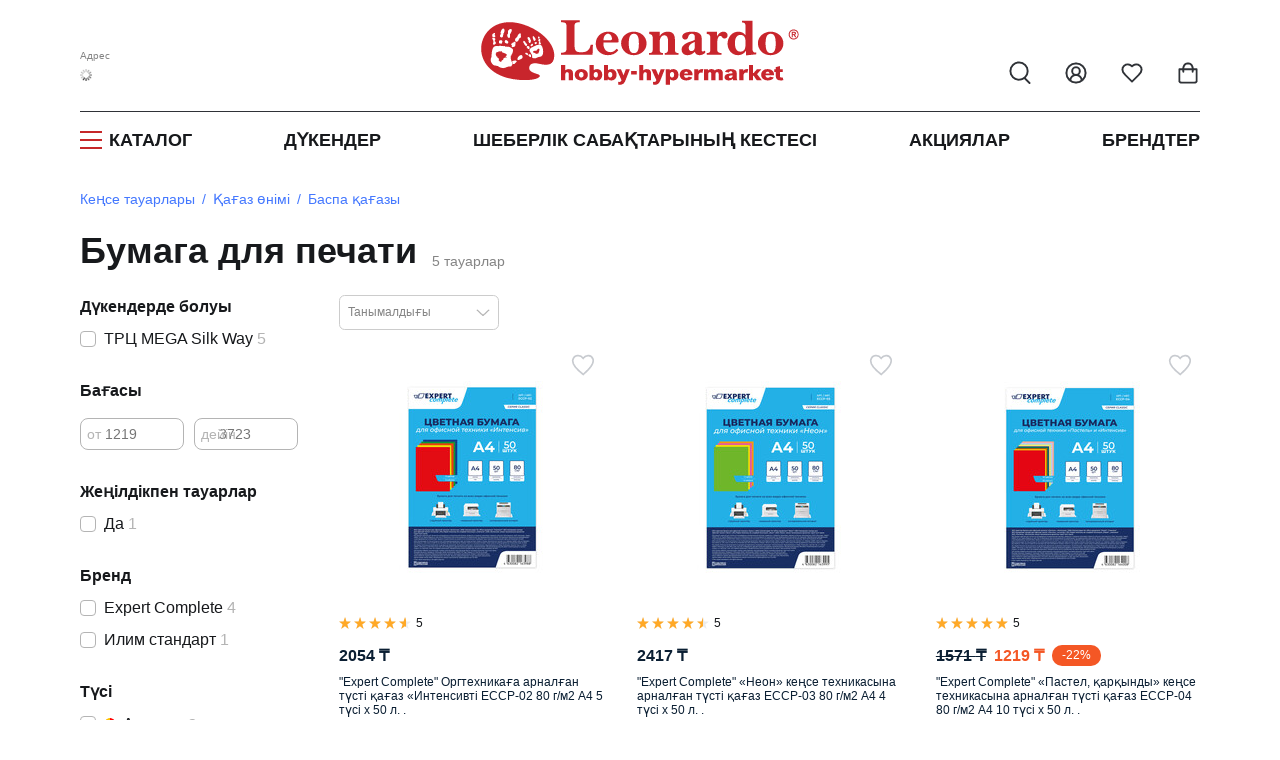

--- FILE ---
content_type: text/html; charset=utf-8
request_url: https://kaz.leonardohobby.kz/ishop/tree_9538925436/
body_size: 56252
content:
<!DOCTYPE html>
<html lang="kk">
    <head><link rel="canonical" href="https://kaz.leonardohobby.kz/ishop/tree_9538925436/" />
        <meta charset="UTF-8">
        <meta http-equiv="X-UA-Compatible" content="IE=edge">
        <meta name="viewport" content="width=device-width, user-scalable=no">
        <meta name="description" content="Выгодные цены на бумагу для печати в интернет-магазине Леонардо. ✔Большой ассортимент ✔Характеристики ✔Фото ✔Отзывы покупателей. Быстрая доставка и скидки!">
        <meta name="keywords" content="бумага для печати">
        <meta name="author" content="">
        <meta property="og:image" content="https://static.leonardo.ru/css/images/avatar.jpg" />
                <link rel="icon" href="/favicon.ico" sizes="120x120">
        <link rel="icon" href="/favicon16.ico" sizes="16x16">
        <link rel="icon" href="/favicon32.ico" sizes="32x32">
        <link rel="icon" href="/favicon.svg" type="image/svg+xml">

        <title>Бумага для печати Леонардо Казахстан интернет-дүкенінен сатып алу</title>
        
       
<!--<link href="https://static.leonardo.ru/css/fontawesomefonts.min.css" type="text/css" rel="stylesheet" />-->
        <link href="/css/nouislider.min.css" type="text/css" rel="stylesheet" />
        
        <link rel="preload" href="/upload/fonts/OpenSans-Bold.woff2" as="font" type="font/woff2" crossorigin="anonymous" />
        <link rel="preload" href="/upload/fonts/OpenSans-Regular.woff2" as="font" type="font/woff2" crossorigin="anonymous" />
        <link rel="preload" href="/upload/fonts/OpenSans-SemiBold.woff2" as="font" type="font/woff2" crossorigin="anonymous" />
        
            <style>
            @font-face {font-family: "Open Sans";font-style: normal;font-weight: 400;font-display: swap;src: url(/upload/fonts/OpenSans-Regular.woff2) format("woff2");}@font-face {font-family: "Open Sans";font-style: normal;font-weight: 600;font-display: swap;src: url(/upload/fonts/OpenSans-SemiBold.woff2) format("woff2");}@font-face {font-family: "Open Sans";font-style: normal;font-weight: 700;font-display: swap;src: url(/upload/fonts/OpenSans-Bold.woff2) format("woff2");}
            .fs_24-20 {
                font-size: 24px;
            }
            @media(max-width: 991.5px) {
                .fs_24-20 {
                    font-size: 20px;
                }
            }
            </style>
            <link rel="stylesheet" href="/src/redesign2025/lib/splide/splide-core.min.css"/><link href="/src/redesign2025/css/all_old.min.css?v=682" type="text/css" rel="stylesheet" />
                        
             

         <link href="/css/dropkick.min.css?v=26" type="text/css" rel="stylesheet" />
        
            <script defer src="https://kaz.leonardohobby.kz/ajax/city_redesign.php?v=2"></script>
            <script defer src="/src/redesign2025/lib/splide/splide.min.js"></script>
            <script defer src="/src/redesign2025/lib/lazyload/lazyload.min.js"></script>
            <script defer src="/src/js/lib/custom.internal.min.js?v=25"></script>
            <script defer src="/src/js/lib/js-cookie.min.js"></script>
            <script defer src="/src/js/lib/choices.min.js?v=1"></script>
            <script defer src="/src/redesign2025/js/commons.min.js?v=90"></script>
                
        <!--<script src="https://static.leonardo.ru/js/lib/jquery.min.js"></script>
        <script src="https://static.leonardo.ru/js/jquery-ui.min.js"></script>-->

         <script>window.pagelang="kz"; window.needTranslate="kz";window.countrycode="KZ";</script>

<script defer src="/ajax/langpack.php?lang=kz&cats=ishop,main"></script><script type="text/javascript">var main_domen='//kaz.leonardohobby.kz';</script><script defer type="text/javascript" src="/js/lang/KZ/main.js?v=3"></script><script defer src="https://kaz.leonardohobby.kz/js/lib/nouislider.min.js"></script><script defer src="https://kaz.leonardohobby.kz/js/lib/wNumb.min.js"></script><script defer src="/js/history.min.js"></script><script defer src="/js/history.min.js"></script><script defer src="/src/redesign2025/js/leo-initiators/catalogfilters.min.js?v=18"></script><script defer src="/js/dropkick.min.js"></script>
<script>document.addEventListener('DOMContentLoaded', function() {
        var lazyLoadInstance = new LazyLoad({});
        });</script>
    </head>

    <body>

        
            
            <header class="header" id="header"><div class="header__main-container">
                        <div style="display:none;">
                        <svg xmlns="http://www.w3.org/2000/svg">
                        <symbol id="qr_code1" width="13" height="13" viewBox="0 0 13 13" fill="none">
                        <path d="M12.5033 9.16907H10.5028C10.1491 9.16907 9.80982 9.30959 9.55971 9.55971C9.30959 9.80982 9.16907 10.1491 9.16907 10.5028V12.5033M12.5033 12.5033V12.51M6.50167 3.16741V5.16796C6.50167 5.52168 6.36115 5.86091 6.11103 6.11103C5.86091 6.36115 5.52168 6.50167 5.16796 6.50167H3.16741M0.5 6.50167H0.506669M6.50167 0.5H6.50833M6.50167 9.16907V9.17574M9.16907 6.50167H9.83592M12.5033 6.50167V6.50833M6.50167 12.5033V11.8365M1.16685 0.5H3.16741C3.5357 0.5 3.83426 0.79856 3.83426 1.16685V3.16741C3.83426 3.5357 3.5357 3.83426 3.16741 3.83426H1.16685C0.79856 3.83426 0.5 3.5357 0.5 3.16741V1.16685C0.5 0.79856 0.79856 0.5 1.16685 0.5ZM9.83592 0.5H11.8365C12.2048 0.5 12.5033 0.79856 12.5033 1.16685V3.16741C12.5033 3.5357 12.2048 3.83426 11.8365 3.83426H9.83592C9.46763 3.83426 9.16907 3.5357 9.16907 3.16741V1.16685C9.16907 0.79856 9.46763 0.5 9.83592 0.5ZM1.16685 9.16907H3.16741C3.5357 9.16907 3.83426 9.46763 3.83426 9.83592V11.8365C3.83426 12.2048 3.5357 12.5033 3.16741 12.5033H1.16685C0.79856 12.5033 0.5 12.2048 0.5 11.8365V9.83592C0.5 9.46763 0.79856 9.16907 1.16685 9.16907Z" stroke="#9196A1" stroke-linecap="round" stroke-linejoin="round"/>
                        </symbol>
                        </svg>
                        <svg xmlns="http://www.w3.org/2000/svg">
                        <symbol id="qr_code" width="13" height="13" viewBox="0 0 13 13" fill="none">
                        <path d="M12.5033 9.16907H10.5028C10.1491 9.16907 9.80982 9.30959 9.55971 9.55971C9.30959 9.80982 9.16907 10.1491 9.16907 10.5028V12.5033M12.5033 12.5033V12.51M6.50167 3.16741V5.16796C6.50167 5.52168 6.36115 5.86091 6.11103 6.11103C5.86091 6.36115 5.52168 6.50167 5.16796 6.50167H3.16741M0.5 6.50167H0.506669M6.50167 0.5H6.50833M6.50167 9.16907V9.17574M9.16907 6.50167H9.83592M12.5033 6.50167V6.50833M6.50167 12.5033V11.8365M1.16685 0.5H3.16741C3.5357 0.5 3.83426 0.79856 3.83426 1.16685V3.16741C3.83426 3.5357 3.5357 3.83426 3.16741 3.83426H1.16685C0.79856 3.83426 0.5 3.5357 0.5 3.16741V1.16685C0.5 0.79856 0.79856 0.5 1.16685 0.5ZM9.83592 0.5H11.8365C12.2048 0.5 12.5033 0.79856 12.5033 1.16685V3.16741C12.5033 3.5357 12.2048 3.83426 11.8365 3.83426H9.83592C9.46763 3.83426 9.16907 3.5357 9.16907 3.16741V1.16685C9.16907 0.79856 9.46763 0.5 9.83592 0.5ZM1.16685 9.16907H3.16741C3.5357 9.16907 3.83426 9.46763 3.83426 9.83592V11.8365C3.83426 12.2048 3.5357 12.5033 3.16741 12.5033H1.16685C0.79856 12.5033 0.5 12.2048 0.5 11.8365V9.83592C0.5 9.46763 0.79856 9.16907 1.16685 9.16907Z" stroke="#ffffff" stroke-linecap="round" stroke-linejoin="round"/>
                        </symbol>
                        </svg>
                        <svg xmlns="http://www.w3.org/2000/svg">
                        <symbol id="ok" width="14" height="11" viewBox="0 0 14 11" fill="none">
                        <path d="M1 3.91176L4.13766 8.88645C4.4906 9.44604 5.27992 9.5148 5.72431 9.02466L13 1" stroke="#C8CBD0" stroke-width="2" stroke-linecap="round"/>
                        </symbol>
                        </svg>
                        <svg xmlns="http://www.w3.org/2000/svg">
                        <symbol id="turn_right" width="9" height="14" viewBox="0 0 9 14" fill="none">
                        <path d="M1 13L7 7L0.999999 1" stroke="#464A53" stroke-width="2" stroke-linecap="round"/>
                        </symbol>
                        </svg>
                        <svg xmlns="http://www.w3.org/2000/svg">
                        <symbol id="copy1" width="14" height="14" viewBox="0 0 14 14" fill="none">
                        <path d="M1.8 9.6C1.085 9.6 0.5 9.015 0.5 8.3V1.8C0.5 1.085 1.085 0.5 1.8 0.5H8.3C9.015 0.5 9.6 1.085 9.6 1.8M5.7 4.4H12.2C12.918 4.4 13.5 4.98203 13.5 5.7V12.2C13.5 12.918 12.918 13.5 12.2 13.5H5.7C4.98203 13.5 4.4 12.918 4.4 12.2V5.7C4.4 4.98203 4.98203 4.4 5.7 4.4Z" stroke="#9196A1" stroke-linecap="round" stroke-linejoin="round"/>
                        </symbol>
                        </svg>
                        <svg xmlns="http://www.w3.org/2000/svg">
                        <symbol id="copy" width="14" height="14" viewBox="0 0 14 14">
                            <path d="M1.8 9.6C1.085 9.6 0.5 9.015 0.5 8.3V1.8C0.5 1.085 1.085 0.5 1.8 0.5H8.3C9.015 0.5 9.6 1.085 9.6 1.8M5.7 4.4H12.2C12.918 4.4 13.5 4.98203 13.5 5.7V12.2C13.5 12.918 12.918 13.5 12.2 13.5H5.7C4.98203 13.5 4.4 12.918 4.4 12.2V5.7C4.4 4.98203 4.98203 4.4 5.7 4.4Z" stroke="white" stroke-linecap="round" stroke-linejoin="round"/>
                        </symbol>
                        </svg>
                        <svg xmlns="http://www.w3.org/2000/svg">
                        <symbol id="unblock_dk" width="20" height="23" viewBox="0 0 20 23" fill="none">
                        <path d="M5 10.4999V6.49991C4.99875 5.25996 5.45828 4.06378 6.28937 3.14358C7.12047 2.22338 8.26383 1.64481 9.4975 1.5202C10.7312 1.39558 11.9671 1.73381 12.9655 2.46922C13.9638 3.20463 14.6533 4.28476 14.9 5.49991M3 10.4999H17C18.1046 10.4999 19 11.3953 19 12.4999V19.4999C19 20.6045 18.1046 21.4999 17 21.4999H3C1.89543 21.4999 1 20.6045 1 19.4999V12.4999C1 11.3953 1.89543 10.4999 3 10.4999Z" stroke="#C62829" stroke-width="2" stroke-linecap="round" stroke-linejoin="round"/>
                        </symbol>
                        </svg>
                        <svg xmlns="http://www.w3.org/2000/svg">
                        <symbol id="block_dk" width="20" height="23" viewBox="0 0 20 23" fill="none">
                        <path d="M5 10.5V6.5C5 5.17392 5.52678 3.90215 6.46447 2.96447C7.40215 2.02678 8.67392 1.5 10 1.5C11.3261 1.5 12.5979 2.02678 13.5355 2.96447C14.4732 3.90215 15 5.17392 15 6.5V10.5M3 10.5H17C18.1046 10.5 19 11.3954 19 12.5V19.5C19 20.6046 18.1046 21.5 17 21.5H3C1.89543 21.5 1 20.6046 1 19.5V12.5C1 11.3954 1.89543 10.5 3 10.5Z" stroke="#C62829" stroke-width="2" stroke-linecap="round" stroke-linejoin="round"/>
                        </symbol>
                        </svg>
                        <svg xmlns="http://www.w3.org/2000/svg" xmlns:xlink="http://www.w3.org/1999/xlink">
                        <symbol id="profile-note-active" viewBox="0 0 18 18" fill="none">
                            <path d="M7.70045 15.75C7.83211 15.978 8.02146 16.1674 8.24949 16.299C8.47751 16.4306 8.73616 16.4999 8.99945 16.4999C9.26274 16.4999 9.5214 16.4306 9.74942 16.299C9.97744 16.1674 10.1668 15.978 10.2985 15.75M2.44595 11.4945C2.34798 11.6019 2.28332 11.7354 2.25984 11.8789C2.23637 12.0223 2.25509 12.1695 2.31373 12.3025C2.37237 12.4356 2.4684 12.5487 2.59014 12.6281C2.71188 12.7075 2.85409 12.7499 2.99945 12.75H14.9995C15.1448 12.7501 15.287 12.7079 15.4089 12.6286C15.5307 12.5493 15.6268 12.4363 15.6856 12.3034C15.7444 12.1705 15.7633 12.0233 15.74 11.8798C15.7167 11.7364 15.6523 11.6028 15.5545 11.4952C14.557 10.467 13.4995 9.37425 13.4995 6C13.4995 4.80653 13.0253 3.66193 12.1814 2.81802C11.3375 1.97411 10.1929 1.5 8.99945 1.5C7.80598 1.5 6.66139 1.97411 5.81747 2.81802C4.97356 3.66193 4.49945 4.80653 4.49945 6C4.49945 9.37425 3.4412 10.467 2.44595 11.4945Z"  stroke-linecap="round" stroke-linejoin="round"/>
                            <circle cx="14" cy="4" r="4" fill="#787D87"/>
                        </symbol>
                        </svg>
                        <svg xmlns="http://www.w3.org/2000/svg" xmlns:xlink="http://www.w3.org/1999/xlink">
                        <symbol id="dc-znatok-icon" viewBox="0 0 10 10" fill="none">
                            <mask id="mask0_7016_35340" style="mask-type:alpha" maskUnits="userSpaceOnUse" x="0" y="0" width="10" height="10">
                            <rect y="0.5" width="10" height="10" fill="#D9D9D9"/>
                            </mask>
                            <g mask="url(#mask0_7016_35340)">
                            </g>
                            <g clip-path="url(#clip0_7016_35340)">
                            <path d="M7.53872 2.1541V3.4618M8.19256 2.80795H6.88487M4.60197 2.42022C4.61598 2.34522 4.65577 2.27749 4.71446 2.22875C4.77315 2.18 4.84704 2.15332 4.92333 2.15332C4.99963 2.15332 5.07352 2.18 5.13221 2.22875C5.1909 2.27749 5.23069 2.34522 5.2447 2.42022L5.5883 4.23726C5.6127 4.36644 5.67548 4.48527 5.76844 4.57823C5.8614 4.67119 5.98023 4.73397 6.10941 4.75837L7.92645 5.10197C8.00144 5.11598 8.06918 5.15577 8.11792 5.21446C8.16667 5.27315 8.19335 5.34704 8.19335 5.42333C8.19335 5.49963 8.16667 5.57352 8.11792 5.63221C8.06918 5.6909 8.00144 5.73069 7.92645 5.7447L6.10941 6.0883C5.98023 6.1127 5.8614 6.17548 5.76844 6.26844C5.67548 6.3614 5.6127 6.48023 5.5883 6.60941L5.2447 8.42645C5.23069 8.50144 5.1909 8.56918 5.13221 8.61792C5.07352 8.66667 4.99963 8.69335 4.92333 8.69335C4.84704 8.69335 4.77315 8.66667 4.71446 8.61792C4.65577 8.56918 4.61598 8.50144 4.60197 8.42645L4.25837 6.60941C4.23397 6.48023 4.17119 6.3614 4.07823 6.26844C3.98527 6.17548 3.86644 6.1127 3.73726 6.0883L1.92022 5.7447C1.84522 5.73069 1.77749 5.6909 1.72875 5.63221C1.68 5.57352 1.65332 5.49963 1.65332 5.42333C1.65332 5.34704 1.68 5.27315 1.72875 5.21446C1.77749 5.15577 1.84522 5.11598 1.92022 5.10197L3.73726 4.75837C3.86644 4.73397 3.98527 4.67119 4.07823 4.57823C4.17119 4.48527 4.23397 4.36644 4.25837 4.23726L4.60197 2.42022ZM2.9618 8.03872C2.9618 8.39983 2.66906 8.69256 2.30795 8.69256C1.94684 8.69256 1.6541 8.39983 1.6541 8.03872C1.6541 7.67761 1.94684 7.38487 2.30795 7.38487C2.66906 7.38487 2.9618 7.67761 2.9618 8.03872Z" stroke="#C62829" stroke-width="0.692308" stroke-linecap="round" stroke-linejoin="round"/>
                            </g>
                            <defs>
                            <clipPath id="clip0_7016_35340">
                            <rect width="7.84615" height="7.84615" fill="white" transform="translate(1 1.5)"/>
                            </clipPath>
                            </defs>
                        </symbol>
                        <symbol id="dc-master-icon" viewBox="0 0 10 10" fill="none">
                            <g clip-path="url(#clip0_4634_52304)">
                            <path d="M3.33333 6.25H2.91667C2.47464 6.25 2.05072 6.42559 1.73816 6.73816C1.42559 7.05072 1.25 7.47464 1.25 7.91667V8.75M6.68792 5.25667C6.71545 5.17222 6.76924 5.09879 6.84144 5.04707C6.91365 4.99535 7.00049 4.96806 7.0893 4.96918C7.17811 4.97029 7.26424 4.99976 7.33512 5.05328C7.40601 5.10679 7.45794 5.18156 7.48333 5.26667L7.79042 5.87167C7.8203 5.93048 7.86372 5.98136 7.91711 6.02011C7.9705 6.05887 8.03232 6.08439 8.0975 6.09458L8.77833 6.20125C8.866 6.20159 8.95133 6.22958 9.02217 6.28123C9.09302 6.33288 9.14576 6.40556 9.1729 6.48892C9.20004 6.57228 9.2002 6.66208 9.17334 6.74554C9.14649 6.829 9.094 6.90186 9.02333 6.95375L8.535 7.44042C8.48825 7.48696 8.45321 7.54395 8.43279 7.60668C8.41236 7.66941 8.40712 7.7361 8.4175 7.80125L8.52542 8.47333C8.55511 8.55757 8.55694 8.64912 8.53065 8.73448C8.50436 8.81984 8.45134 8.89449 8.3794 8.94743C8.30746 9.00036 8.22042 9.02879 8.1311 9.0285C8.04179 9.02821 7.95493 8.99923 7.88333 8.94583L7.27292 8.63333C7.21411 8.6032 7.14899 8.58749 7.08292 8.58749C7.01684 8.58749 6.95172 8.6032 6.89292 8.63333L6.2825 8.94583C6.21091 8.99879 6.12424 9.02742 6.03519 9.02752C5.94614 9.02762 5.8594 8.99919 5.78769 8.94639C5.71598 8.8936 5.66307 8.81922 5.63671 8.73416C5.61036 8.6491 5.61195 8.55784 5.64125 8.47375L5.74875 7.80167C5.75913 7.73651 5.75389 7.66983 5.73346 7.6071C5.71304 7.54436 5.678 7.48738 5.63125 7.44083L5.14958 6.96042C5.07652 6.9098 5.02156 6.83715 4.99273 6.75308C4.9639 6.669 4.96271 6.57791 4.98933 6.49311C5.01595 6.40831 5.06899 6.33425 5.1407 6.28174C5.21241 6.22923 5.29904 6.20103 5.38792 6.20125L6.06833 6.09458C6.13351 6.08439 6.19534 6.05887 6.24872 6.02011C6.30211 5.98136 6.34553 5.93048 6.37542 5.87167L6.68792 5.25667ZM5.83333 2.91667C5.83333 3.83714 5.08714 4.58333 4.16667 4.58333C3.24619 4.58333 2.5 3.83714 2.5 2.91667C2.5 1.99619 3.24619 1.25 4.16667 1.25C5.08714 1.25 5.83333 1.99619 5.83333 2.91667Z" stroke="#C62829" stroke-width="0.833333" stroke-linecap="round" stroke-linejoin="round"/>
                            </g>
                            <defs>
                            <clipPath id="clip0_4634_52304">
                            <rect width="10" height="10" fill="white"/>
                            </clipPath>
                            </defs>
                        </symbol>
                        <symbol id="dc-expert-icon" viewBox="0 0 10 10" fill="none">
                            <g clip-path="url(#clip0_4634_52306)">
                            <path d="M5.50033 6.24978L4.25033 4.99978M5.50033 6.24978C6.08234 6.02842 6.64069 5.74925 7.16699 5.41644M5.50033 6.24978V8.33311C5.50033 8.33311 6.76283 8.10394 7.16699 7.49978C7.61699 6.82478 7.16699 5.41644 7.16699 5.41644M4.25033 4.99978C4.47205 4.42454 4.75124 3.87314 5.08366 3.35394C5.56915 2.57769 6.24517 1.93855 7.04741 1.49732C7.84965 1.05608 8.75144 0.827432 9.66699 0.833111C9.66699 1.96644 9.34199 3.95811 7.16699 5.41644M4.25033 4.99978H2.16699C2.16699 4.99978 2.39616 3.73728 3.00033 3.33311C3.67533 2.88311 5.08366 3.33311 5.08366 3.33311M2.37533 6.87478C1.75033 7.39978 1.54199 8.95811 1.54199 8.95811C1.54199 8.95811 3.10033 8.74978 3.62533 8.12478C3.92116 7.77478 3.91699 7.23728 3.58783 6.91228C3.42587 6.7577 3.21253 6.66838 2.98875 6.66146C2.76498 6.65453 2.54652 6.7305 2.37533 6.87478Z" stroke="#C62829" stroke-width="0.833333" stroke-linecap="round" stroke-linejoin="round"/>
                            </g>
                            <defs>
                            <clipPath id="clip0_4634_52306">
                            <rect width="10" height="10" fill="white" transform="translate(0.5)"/>
                            </clipPath>
                            </defs>
                        </symbol>
                        <symbol id="dc-researcher-icon" viewBox="0 0 10 10" fill="none">
                            <mask id="mask0_7016_35340" style="mask-type:alpha" maskUnits="userSpaceOnUse" x="0" y="0" width="10" height="10">
                            <rect y="0.5" width="10" height="10" fill="#D9D9D9"/>
                            </mask>
                             <g mask="url(#mask0_7016_35340)">
                            <path d="M4.1132 5.67094L1.27217 6.26944C1.1619 6.29308 1.04663 6.27289 0.951309 6.21324C0.855988 6.15358 0.788272 6.05926 0.76281 5.95067L0.515943 4.97436C0.48692 4.85672 0.503401 4.73263 0.56216 4.62637C0.620919 4.52012 0.717721 4.43936 0.833605 4.39992L7.04158 2.38373M5.7199 5.33218L7.71138 4.9126M6.8416 9.53395L5.41419 6.714M2.3171 3.91812L2.82922 5.94158M3.16389 9.53395L4.5913 6.714M7.06456 2.69524C7.00547 2.4616 7.04273 2.21434 7.16817 2.00783C7.2936 1.80133 7.49693 1.65249 7.73345 1.59405L8.23453 1.47053C8.35274 1.44141 8.47781 1.45982 8.58228 1.52172C8.68675 1.58362 8.76207 1.68394 8.79171 1.80066L9.48817 4.5525C9.5178 4.66932 9.49923 4.79298 9.43655 4.89628C9.37388 4.99958 9.27223 5.07405 9.15396 5.10332L8.65287 5.22683C8.41634 5.28521 8.16603 5.2484 7.95697 5.12449C7.74791 5.00059 7.59723 4.79974 7.53807 4.56612L7.06456 2.69524ZM5.92218 5.90117C5.92218 6.40275 5.51053 6.80937 5.00275 6.80937C4.49496 6.80937 4.08332 6.40275 4.08332 5.90117C4.08332 5.39959 4.49496 4.99297 5.00275 4.99297C5.51053 4.99297 5.92218 5.39959 5.92218 5.90117Z" stroke="#C62829" stroke-width="0.692308" stroke-linecap="round" stroke-linejoin="round"/>
                            </g>
                        </symbol>
                        <symbol id="icon_wishlist" viewBox="0 0 24 25" fill="none">
                            <path
                                d="M19 14.5C20.49 13.04 22 11.29 22 9C22 7.54131 21.4205 6.14236 20.3891 5.11091C19.3576 4.07946 17.9587 3.5 16.5 3.5C14.74 3.5 13.5 4 12 5.5C10.5 4 9.26 3.5 7.5 3.5C6.04131 3.5 4.64236 4.07946 3.61091 5.11091C2.57946 6.14236 2 7.54131 2 9C2 11.3 3.5 13.05 5 14.5L12 21.5L19 14.5Z"
                                stroke="var(--default-icon-color)" stroke-width="2" stroke-linecap="round"
                                stroke-linejoin="round" />
                        </symbol>
                        <symbol id="icon_profile" viewBox="0 0 24 25" fill="none" xmlns="http://www.w3.org/2000/svg">
                            <path
                                d="M18 20.5C18 18.9087 17.3679 17.3826 16.2426 16.2574C15.1174 15.1321 13.5913 14.5 12 14.5M12 14.5C10.4087 14.5 8.88258 15.1321 7.75736 16.2574C6.63214 17.3826 6 18.9087 6 20.5M12 14.5C14.2091 14.5 16 12.7091 16 10.5C16 8.29086 14.2091 6.5 12 6.5C9.79086 6.5 8 8.29086 8 10.5C8 12.7091 9.79086 14.5 12 14.5ZM22 12.5C22 18.0228 17.5228 22.5 12 22.5C6.47715 22.5 2 18.0228 2 12.5C2 6.97715 6.47715 2.5 12 2.5C17.5228 2.5 22 6.97715 22 12.5Z"
                                stroke="var(--default-icon-color)" stroke-width="2" stroke-linecap="round"
                                stroke-linejoin="round" />
                        </symbol>
                        <symbol id="icon_cart" viewBox="0 0 24 25" fill="none" xmlns="http://www.w3.org/2000/svg">
                            <path
                                d="M3 8.58696V7.58696C2.44772 7.58696 2 8.03468 2 8.58696H3ZM3 20.7609H2H3ZM21 8.58696H22C22 8.03468 21.5523 7.58696 21 7.58696V8.58696ZM6.21584 11.3766C6.31579 11.9198 6.83715 12.2791 7.38031 12.1791C7.92347 12.0792 8.28277 11.5578 8.18281 11.0147L6.21584 11.3766ZM15.8172 11.0147C15.7172 11.5578 16.0765 12.0792 16.6197 12.1791C17.1628 12.2791 17.6842 11.9198 17.7841 11.3767L15.8172 11.0147ZM3 8.58696H2V20.7609H3H4V8.58696H3ZM3 20.7609H2C2 21.536 2.35529 22.2458 2.92961 22.7452L3.58579 21.9906L4.24197 21.236C4.06613 21.0831 4 20.9082 4 20.7609H3ZM3.58579 21.9906L2.92961 22.7452C3.4995 23.2408 4.24599 23.5 5 23.5V22.5V21.5C4.69315 21.5 4.42221 21.3928 4.24197 21.236L3.58579 21.9906ZM5 22.5V23.5H19V22.5V21.5H5V22.5ZM19 22.5V23.5C19.754 23.5 20.5005 23.2408 21.0704 22.7452L20.4142 21.9906L19.758 21.236C19.5778 21.3928 19.3069 21.5 19 21.5V22.5ZM20.4142 21.9906L21.0704 22.7452C21.6447 22.2458 22 21.536 22 20.7609H21H20C20 20.9082 19.9339 21.0831 19.758 21.236L20.4142 21.9906ZM21 20.7609H22V8.58696H21H20V20.7609H21ZM3 8.58696V9.58696H21V8.58696V7.58696H3V8.58696ZM7.19932 11.1957L8.18281 11.0147C7.93391 9.66217 7.87422 7.67811 8.4244 6.08783C8.69477 5.30635 9.09461 4.67019 9.64146 4.23021C10.1758 3.80029 10.9211 3.5 12 3.5V2.5V1.5C10.5185 1.5 9.31693 1.92435 8.38772 2.67196C7.47102 3.40952 6.89071 4.4038 6.53432 5.43392C5.831 7.46683 5.93132 9.8306 6.21584 11.3766L7.19932 11.1957ZM12 2.5V3.5C13.0789 3.5 13.8242 3.80029 14.3586 4.23021C14.9054 4.67019 15.3053 5.30634 15.5756 6.08782C16.1258 7.6781 16.0661 9.66216 15.8172 11.0147L16.8007 11.1957L17.7841 11.3767C18.0687 9.83061 18.169 7.46684 17.4657 5.43392C17.1093 4.40381 16.529 3.40953 15.6123 2.67196C14.6831 1.92435 13.4815 1.5 12 1.5V2.5Z"
                                fill="var(--default-icon-color)" />
                        </symbol>
                        <symbol id="icon_search" viewBox="0 0 24 25" fill="none" xmlns="http://www.w3.org/2000/svg">
                            <circle cx="11" cy="10.5" r="9" stroke="var(--default-icon-color)" stroke-width="2" />
                            <path d="M17 18L22 23" stroke="var(--default-icon-color)" stroke-width="2" stroke-linecap="round" />
                        </symbol>
                        <symbol id="icon_tohome" viewBox="0 0 24 24" fill="none" xmlns="http://www.w3.org/2000/svg">
                            <path
                                d="M4 10.4142V20C4 20.5523 4.44772 21 5 21H8.5C9.05228 21 9.5 20.5523 9.5 20V16C9.5 15.4477 9.94772 15 10.5 15H13.5C14.0523 15 14.5 15.4477 14.5 16V20C14.5 20.5523 14.9477 21 15.5 21H19C19.5523 21 20 20.5523 20 20V10.4142C20 10.149 19.8946 9.89464 19.7071 9.70711L12.7071 2.70711C12.3166 2.31658 11.6834 2.31658 11.2929 2.70711L4.29289 9.70711C4.10536 9.89464 4 10.149 4 10.4142Z"
                                stroke="var(--default-icon-color)" stroke-width="2" stroke-linecap="round" />
                        </symbol>
                        <symbol id="icon_chat" viewBox="0 0 24 24" fill="none" xmlns="http://www.w3.org/2000/svg">
                            <path
                                d="M7.9 19.0079C9.80858 19.9869 12.0041 20.2521 14.0909 19.7556C16.1777 19.2592 18.0186 18.0337 19.2818 16.3C20.545 14.5664 21.1474 12.4386 20.9806 10.3C20.8137 8.16147 19.8886 6.15283 18.3718 4.63605C16.855 3.11928 14.8464 2.19411 12.7078 2.02728C10.5693 1.86044 8.44147 2.46291 6.70782 3.72611C4.97417 4.98931 3.74869 6.83017 3.25222 8.91697C2.75575 11.0038 3.02094 13.1993 4 15.1079L2 21.0079L7.9 19.0079Z"
                                stroke="var(--default-icon-color)" stroke-width="2" stroke-linecap="round"
                                stroke-linejoin="round" />
                        </symbol>
                        <symbol id="icon_arrow_control" viewBox="0 0 15 10" fill="none" xmlns="http://www.w3.org/2000/svg">
                            <path d="M4 2L1 5L4 8V5V2Z" fill="var(--default-icon-color)" />
                            <path d="M15 5H4M1 5L4 2V5M1 5L4 8V5M1 5H4" stroke="var(--default-icon-color)" />
                        </symbol>
                        <symbol id="icon_arrow_go" viewBox="0 0 23 16">
                            <path d="M1.5 8H21M21 8L14 1M21 8L14 15" stroke-width="2" stroke-linecap="round"/>
                        </symbol>
            <symbol id="cross-min" viewBox="0 0 32 32">
                <path fill-rule="evenodd" clip-rule="evenodd" d="M3.022 3.022a1.212 1.212 0 0 1 1.714 0L16 14.286 27.264 3.022a1.212 1.212 0 0 1 1.714 1.714L17.714 16l11.264 11.264a1.212 1.212 0 1 1-1.714 1.714L16 17.714 4.736 28.978a1.212 1.212 0 1 1-1.714-1.714L14.286 16 3.022 4.736a1.212 1.212 0 0 1 0-1.714z">
                </path>
        </symbol>

                            <symbol id="burgerIconRect1" viewBox="0 0 40 40">
                            <rect x="0.5" y="0.5" width="39" height="39" rx="7.5" fill="white"/>
                            </symbol>
                            <symbol id="burgerIconPathes" viewBox="0 0 40 40">
                                <path d="M12 15C12 14.4477 12.4477 14 13 14H27C27.5523 14 28 14.4477 28 15C28 15.5523 27.5523 16 27 16H13C12.4477 16 12 15.5523 12 15Z"/>
                                <path d="M12 20C12 19.4477 12.4477 19 13 19H27C27.5523 19 28 19.4477 28 20C28 20.5523 27.5523 21 27 21H13C12.4477 21 12 20.5523 12 20Z"/>
                                <path d="M12 25C12 24.4477 12.4477 24 13 24H27C27.5523 24 28 24.4477 28 25C28 25.5523 27.5523 26 27 26H13C12.4477 26 12 25.5523 12 25Z"/>
                            </symbol>
                            <symbol id="burgerIconPathes2" viewBox="0 0 40 40">
                            <path xmlns="http://www.w3.org/2000/svg" d="M13 13L27 27M27 13L13 27" stroke-width="2" stroke-linecap="round"/>
                            </symbol>
                            <symbol id="burgerIconRect2" viewBox="0 0 40 40">
                                <rect x="0.5" y="0.5" width="39" height="39" rx="7.5" fill="none"/>
                            </symbol>
                            <symbol id="i_icon" viewBox="0 0 2 8">
                                <path d="M1.944 2.71652L0.111964 2.96899L0.0463626 3.30328L0.406369 3.37629C0.641574 3.43787 0.687975 3.53112 0.636774 3.78887L0.0463626 6.83967C-0.10884 7.62877 0.130364 8 0.692775 8C1.12878 8 1.63519 7.77832 1.8648 7.47394L1.9352 7.10798C1.7752 7.26281 1.54159 7.32439 1.38639 7.32439C1.16638 7.32439 1.08638 7.15461 1.14318 6.85551L1.944 2.71652ZM2 0.879701C2 1.11301 1.91571 1.33677 1.76568 1.50174C1.61565 1.66672 1.41216 1.7594 1.19998 1.7594C0.987807 1.7594 0.784321 1.66672 0.634289 1.50174C0.484257 1.33677 0.399969 1.11301 0.399969 0.879701C0.399969 0.64639 0.484257 0.422634 0.634289 0.257658C0.784321 0.0926825 0.987807 0 1.19998 0C1.41216 0 1.61565 0.0926825 1.76568 0.257658C1.91571 0.422634 2 0.64639 2 0.879701Z"/>
                        </symbol>
                                <symbol id="searchIcon" viewBox="0 0 18 19">
                                <circle cx="7" cy="7" r="6.5" stroke="#6A6A6A">
                                </circle>
                                <path d="M11 12L16 17" stroke="#6A6A6A" stroke-linecap="round">
                                </path>
                        </symbol>
                        <symbol id="cart_icon" viewBox="0 0 24 22">
                                <path d="M9.19042 21C9.7164 21 10.1428 20.5736 10.1428 20.0476C10.1428 19.5216 9.7164 19.0952 9.19042 19.0952C8.66443 19.0952 8.23804 19.5216 8.23804 20.0476C8.23804 20.5736 8.66443 21 9.19042 21Z"
                                stroke-linecap="round" stroke-linejoin="round">
                                </path>
                                <path d="M19.6666 21C20.1926 21 20.619 20.5736 20.619 20.0476C20.619 19.5216 20.1926 19.0952 19.6666 19.0952C19.1406 19.0952 18.7142 19.5216 18.7142 20.0476C18.7142 20.5736 19.1406 21 19.6666 21Z"
                                stroke-linecap="round" stroke-linejoin="round">
                                </path>
                                <path d="M1.57141 1H5.38094L7.93332 13.7524C8.02041 14.1909 8.25894 14.5847 8.60717 14.8651C8.9554 15.1454 9.39113 15.2943 9.83808 15.2857H19.0952C19.5422 15.2943 19.9779 15.1454 20.3261 14.8651C20.6744 14.5847 20.9129 14.1909 21 13.7524L22.5238 5.76191H6.33332"
                                stroke-width="1.5" stroke-linecap="round" stroke-linejoin="round">
                                </path>
                        </symbol>
                        <symbol id="profile_icon" viewBox="0 0 20 20">
                                <path xmlns="http://www.w3.org/2000/svg" d="M14.2 8.1999C14.2 7.88164 14.0736 7.57642 13.8485 7.35137C13.6235 7.12633 13.3183 6.9999 13 6.9999C12.6817 6.9999 12.3765 7.12633 12.1515 7.35137C11.9264 7.57642 11.8 7.88164 11.8 8.1999C11.8 8.51816 11.9264 8.82339 12.1515 9.04843C12.3765 9.27347 12.6817 9.3999 13 9.3999C13.3183 9.3999 13.6235 9.27347 13.8485 9.04843C14.0736 8.82339 14.2 8.51816 14.2 8.1999ZM8.19999 8.1999C8.19999 7.88164 8.07357 7.57642 7.84852 7.35137C7.62348 7.12633 7.31825 6.9999 6.99999 6.9999C6.68173 6.9999 6.37651 7.12633 6.15147 7.35137C5.92642 7.57642 5.79999 7.88164 5.79999 8.1999C5.79999 8.51816 5.92642 8.82339 6.15147 9.04843C6.37651 9.27347 6.68173 9.3999 6.99999 9.3999C7.31825 9.3999 7.62348 9.27347 7.84852 9.04843C8.07357 8.82339 8.19999 8.51816 8.19999 8.1999ZM8.16879 13.6635C8.09828 13.6275 8.02133 13.6058 7.94238 13.5996C7.86344 13.5935 7.78406 13.603 7.70882 13.6277C7.63358 13.6524 7.56397 13.6917 7.504 13.7434C7.44404 13.7951 7.3949 13.8582 7.35942 13.929C7.32395 13.9998 7.30283 14.0769 7.2973 14.1559C7.29177 14.2349 7.30193 14.3142 7.3272 14.3893C7.35246 14.4643 7.39233 14.5336 7.4445 14.5932C7.49668 14.6527 7.56013 14.7014 7.63119 14.7363C8.33199 15.0867 9.17799 15.2499 9.99999 15.2499C10.822 15.2499 11.668 15.0867 12.3688 14.7363C12.4399 14.7014 12.5033 14.6527 12.5555 14.5932C12.6077 14.5336 12.6475 14.4643 12.6728 14.3893C12.6981 14.3142 12.7082 14.2349 12.7027 14.1559C12.6972 14.0769 12.676 13.9998 12.6406 13.929C12.6051 13.8582 12.556 13.7951 12.496 13.7434C12.436 13.6917 12.3664 13.6524 12.2912 13.6277C12.2159 13.603 12.1365 13.5935 12.0576 13.5996C11.9787 13.6058 11.9017 13.6275 11.8312 13.6635C11.332 13.9131 10.678 14.0499 9.99999 14.0499C9.32199 14.0499 8.66799 13.9131 8.16879 13.6635ZM19.6 9.9999C19.6 7.45382 18.5886 5.01203 16.7882 3.21168C14.9879 1.41133 12.5461 0.399902 9.99999 0.399902C7.45392 0.399902 5.01212 1.41133 3.21177 3.21168C1.41142 5.01203 0.399994 7.45382 0.399994 9.9999C0.399994 12.546 1.41142 14.9878 3.21177 16.7881C5.01212 18.5885 7.45392 19.5999 9.99999 19.5999C12.5461 19.5999 14.9879 18.5885 16.7882 16.7881C18.5886 14.9878 19.6 12.546 19.6 9.9999ZM1.59999 9.9999C1.59999 8.8968 1.81727 7.8045 2.23941 6.78536C2.66155 5.76623 3.28028 4.84022 4.0603 4.0602C4.84031 3.28019 5.76632 2.66145 6.78545 2.23931C7.80459 1.81717 8.89689 1.5999 9.99999 1.5999C11.1031 1.5999 12.1954 1.81717 13.2145 2.23931C14.2337 2.66145 15.1597 3.28019 15.9397 4.0602C16.7197 4.84022 17.3384 5.76623 17.7606 6.78536C18.1827 7.8045 18.4 8.8968 18.4 9.9999C18.4 12.2277 17.515 14.3643 15.9397 15.9396C14.3644 17.5149 12.2278 18.3999 9.99999 18.3999C7.77217 18.3999 5.6356 17.5149 4.0603 15.9396C2.48499 14.3643 1.59999 12.2277 1.59999 9.9999Z">
                                </path>
                        </symbol>
                        <symbol id="wishlist_icon" viewBox="0 0 22 21">
                                <path d="M21 7.08C21 13.7933 14.6585 18.2267 11.7317 19.62C11.4878 19.7467 11.122 19.8733 11 20C10.7561 19.8733 10.5122 19.7467 10.2683 19.62C7.34146 18.2267 1 13.7933 1 7.08C1 3.66 3.43902 1 6.36585 1C8.31707 1 10.0244 2.14 11 4.04C11.9756 2.26667 13.6829 1 15.6341 1C18.561 1 21 3.78667 21 7.08Z"
                                stroke-width="1.5" stroke-miterlimit="10" stroke-linecap="round" stroke-linejoin="round">
                                </path>
                        </symbol>
                        <symbol id="icon_social_fb" viewBox="0 0 44 44" fill="none">
                        <rect width="44" height="44" rx="22" fill="black"/>
                        <path d="M19.6548 34.2659V22.5548H16.9229V18.3382H19.6548V14.7367C19.6548 11.9066 21.2686 9.30762 24.9871 9.30762C26.4927 9.30762 27.606 9.47122 27.606 9.47122L27.5183 13.4088C27.5183 13.4088 26.3829 13.3963 25.1439 13.3963C23.803 13.3963 23.5881 14.0967 23.5881 15.2593V18.3382H27.6249L27.4492 22.5548H23.5881V34.2659H19.6548Z" fill="white"/>
                        </symbol>
                        <symbol id="icon_social_inst" viewBox="0 0 44 44" fill="none">
                        <rect width="44" height="44" rx="22" fill="#000"/><path d="M21.997 18.05a3.959 3.959 0 0 0-3.95 3.95 3.959 3.959 0 0 0 3.95 3.95 3.959 3.959 0 0 0 3.95-3.95 3.959 3.959 0 0 0-3.95-3.95zM33.845 22c0-1.636.015-3.257-.077-4.89-.092-1.896-.524-3.58-1.911-4.966-1.39-1.39-3.07-1.82-4.967-1.912-1.636-.092-3.257-.077-4.89-.077-1.636 0-3.257-.015-4.89.077-1.896.092-3.58.525-4.966 1.912-1.39 1.39-1.82 3.07-1.912 4.966-.092 1.636-.077 3.257-.077 4.89 0 1.633-.015 3.257.077 4.89.092 1.897.525 3.58 1.912 4.967 1.39 1.39 3.07 1.82 4.966 1.911 1.636.092 3.257.078 4.89.078 1.636 0 3.257.014 4.89-.078 1.897-.091 3.58-.524 4.967-1.911 1.39-1.39 1.82-3.07 1.911-4.967.095-1.633.077-3.254.077-4.89zm-11.848 6.078A6.07 6.07 0 0 1 15.92 22a6.07 6.07 0 0 1 6.078-6.078A6.07 6.07 0 0 1 28.075 22a6.07 6.07 0 0 1-6.078 6.078zm6.327-10.985c-.785 0-1.42-.635-1.42-1.42 0-.785.635-1.42 1.42-1.42a1.418 1.418 0 0 1 1.005 2.424 1.419 1.419 0 0 1-1.005.416z" fill="#fff"/>
                        </symbol>
                        <symbol id="icon_social_dzen" viewBox="0 0 44 44" fill="none">
                    <rect width="44" height="44" rx="22" fill="black"/>
                    <path d="M22.5161 37.5005L22.5 38H22C21.7849 31.3309 21.6773 27.9963 19.8679 25.6812C19.4166 25.1037 18.8963 24.5834 18.3188 24.1321C16.0037 22.3227 12.6691 22.2151 6 22V21.5L6.49947 21.4839C12.698 21.2839 15.7973 21.184 18.0136 19.6024C18.8216 19.0258 19.5287 18.3195 20.1061 17.5121C21.6901 15.2975 21.7934 12.1983 22 6H22.5C22.7069 12.2077 22.8104 15.3116 24.3995 17.5287C24.9723 18.3278 25.6722 19.0277 26.4713 19.6005C28.6884 21.1896 31.7923 21.2931 38 21.5V22C31.8017 22.2066 28.7025 22.3099 26.4879 23.8939C25.6805 24.4713 24.9742 25.1784 24.3976 25.9864C22.816 28.2027 22.7161 31.302 22.5161 37.5005V37.5005Z" fill="white"/>
                  </symbol>
                  <symbol id="icon_social_youtube" viewBox="0 0 44 44" fill="none">
                    <rect width="44" height="44" rx="22" fill="black"/>
                    <path d="M35.1901 15.4041C35.0335 14.8231 34.7274 14.2931 34.3024 13.8671C33.8773 13.4411 33.3481 13.1338 32.7673 12.9759C30.6141 12.3846 21.9997 12.375 21.9997 12.375C21.9997 12.375 13.3867 12.3654 11.2321 12.9305C10.6517 13.0957 10.1236 13.4073 9.69837 13.8354C9.27315 14.2636 8.96511 14.7938 8.80385 15.3753C8.23597 17.5285 8.23047 21.9945 8.23047 21.9945C8.23047 21.9945 8.22497 26.4825 8.78872 28.6138C9.10497 29.7921 10.0331 30.723 11.2128 31.0406C13.3881 31.6319 21.9791 31.6415 21.9791 31.6415C21.9791 31.6415 30.5935 31.6511 32.7467 31.0874C33.3277 30.9297 33.8574 30.6232 34.2835 30.198C34.7096 29.7729 35.0174 29.2438 35.1763 28.6633C35.7456 26.5114 35.7497 22.0468 35.7497 22.0468C35.7497 22.0468 35.7772 17.5574 35.1901 15.4041ZM19.2442 26.1319L19.2511 17.8819L26.4107 22.0138L19.2442 26.1319Z" fill="white"/>
                  </symbol>
                  <symbol id="icon_social_ok" viewBox="0 0 44 44" fill="none">
                    <rect width="44" height="44" rx="22" fill="black"/>
                    <path d="M21.6747 8.25C17.7806 8.25 14.6128 11.3064 14.6128 15.0637C14.6128 18.8207 17.7806 21.8757 21.6747 21.8757C25.5687 21.8757 28.7349 18.8207 28.7349 15.0637C28.7349 11.3064 25.5687 8.25 21.6747 8.25ZM21.6747 12.2422C23.2864 12.2422 24.5969 13.5085 24.5969 15.0637C24.5969 16.6182 23.2864 17.8835 21.6747 17.8835C20.0627 17.8835 18.7508 16.6182 18.7508 15.0637C18.7508 13.5085 20.0627 12.2422 21.6747 12.2422ZM15.8525 22.1075C15.1539 22.097 14.4668 22.4294 14.0682 23.0422C13.4592 23.9759 13.7509 25.208 14.7163 25.7953C15.9932 26.5683 17.3789 27.1168 18.8158 27.4329L14.8694 31.2427C14.0615 32.0227 14.0621 33.2859 14.8702 34.0659C15.2752 34.4552 15.8035 34.65 16.333 34.65C16.8621 34.65 17.3921 34.4549 17.7959 34.0651L21.6731 30.3221L25.5537 34.0651C26.3609 34.8448 27.6698 34.8448 28.4784 34.0651C29.2867 33.2856 29.2867 32.0211 28.4784 31.2428L24.5303 27.4337C25.9676 27.1176 27.3537 26.5689 28.6298 25.7953C29.597 25.208 29.8893 23.9746 29.2804 23.0423C28.6708 22.1084 27.3945 21.827 26.4265 22.4153C23.5355 24.17 19.8105 24.1689 16.9204 22.4153C16.5877 22.2131 16.2185 22.113 15.8525 22.1075V22.1075Z" fill="white"/>
                  </symbol>
                  <symbol id="icon_social_vk" viewBox="0 0 44 44" fill="none">
                    <rect width="44" height="44" rx="22" fill="black"/>
                    <path fill-rule="evenodd" clip-rule="evenodd" d="M32.8756 16.7933C33.046 16.2441 32.8756 15.8398 32.0594 15.8398H29.3645C28.6787 15.8398 28.3625 16.1888 28.191 16.574C28.191 16.574 26.8205 19.7883 24.8791 21.8761C24.2508 22.4816 23.9654 22.6737 23.6225 22.6737C23.451 22.6737 23.1933 22.4816 23.1933 21.9315V16.7933C23.1933 16.1335 23.0044 15.8398 22.4336 15.8398H18.1956C17.7675 15.8398 17.5098 16.1456 17.5098 16.4362C17.5098 17.0608 18.481 17.2056 18.5806 18.9636V22.7833C18.5806 23.6211 18.4235 23.7729 18.0806 23.7729C17.1669 23.7729 14.9442 20.5436 13.625 16.8486C13.3694 16.1295 13.1106 15.8398 12.4218 15.8398H9.72476C8.95478 15.8398 8.80078 16.1888 8.80078 16.574C8.80078 17.2599 9.7145 20.6673 13.0562 25.1739C15.284 28.2514 18.4204 29.9198 21.2776 29.9198C22.9911 29.9198 23.2026 29.5497 23.2026 28.9111V26.5849C23.2026 25.8437 23.3648 25.6958 23.9079 25.6958C24.3083 25.6958 24.993 25.8889 26.5925 27.3724C28.42 29.1314 28.7208 29.9198 29.7495 29.9198H32.4444C33.2144 29.9198 33.6004 29.5497 33.3787 28.8176C33.1343 28.0894 32.2617 27.0324 31.1047 25.7783C30.4763 25.0643 29.5339 24.2949 29.2474 23.9097C28.8481 23.4159 28.962 23.1956 29.2474 22.7561C29.2474 22.7561 32.5327 18.3048 32.8746 16.7933H32.8756Z" fill="white"/>
                  </symbol>
                  <symbol id="icon_social_tiktok" viewBox="0 0 44 44" fill="none">
                    <rect width="44" height="44" rx="22" fill="black"/>
                    <path d="M22.6253 8.2732C24.1788 8.25 25.7234 8.26375 27.2663 8.25C27.3597 10.0041 28.0132 11.7908 29.3432 13.031C30.6706 14.302 32.5482 14.8839 34.375 15.0807V19.6949C32.663 19.6408 30.943 19.297 29.3895 18.5854C28.7129 18.2898 28.0826 17.909 27.4657 17.5197C27.4577 20.868 27.4799 24.212 27.4434 27.5466C27.3508 29.1485 26.8033 30.7428 25.8383 32.0628C24.2857 34.2604 21.5908 35.693 18.823 35.7377C17.1253 35.8314 15.4293 35.3845 13.9827 34.5612C11.5852 33.1964 9.89813 30.6981 9.65242 28.0167C9.62147 27.4488 9.61672 26.8799 9.63818 26.3116C9.85184 24.1312 10.9691 22.0454 12.7033 20.6265C14.669 18.9739 17.4226 18.1866 20.0008 18.6524C20.0249 20.3498 19.9545 22.0454 19.9545 23.7428C18.7767 23.3749 17.4004 23.4781 16.3712 24.1682C15.6183 24.647 15.0493 25.3515 14.7518 26.1732C14.5061 26.7542 14.5765 27.3996 14.5907 28.0167C14.8729 29.8971 16.746 31.4776 18.7456 31.3065C20.0712 31.2928 21.3416 30.5503 22.0324 29.4631C22.2559 29.0824 22.506 28.693 22.5194 28.2453C22.636 26.1956 22.5897 24.1544 22.604 22.1047C22.6137 17.4853 22.5897 12.8788 22.6262 8.27406L22.6253 8.2732Z" fill="white"/>
                  </symbol>
                  <symbol id="icon_social_tg" viewBox="0 0 44 44" fill="none">
                    <rect width="44" height="44" rx="22" fill="black"/>
                    <path d="M32.0707 15.192L28.882 28.6338C28.6414 29.5825 28.014 29.8186 27.1225 29.3717L22.2638 26.1715L19.9194 28.1869C19.6599 28.4188 19.4429 28.6127 18.9429 28.6127L19.292 24.1898L28.297 16.9165C28.6885 16.6045 28.2121 16.4316 27.6885 16.7437L16.556 23.0092L11.7634 21.6684C10.7209 21.3774 10.702 20.7366 11.9804 20.2896L30.7264 13.8344C31.5943 13.5434 32.3538 14.0072 32.0707 15.192Z" fill="white"/>
                  </symbol>
                    <symbol id="icon_arrow_submit"  viewBox="0 0 27 20" fill="none">
                        <path d="M0 10H26M26 10L17 1M26 10L17 19" stroke="var(--default-icon-color)"/>
                    </symbol>
                        <symbol id="socialVk" viewBox="0 0 14 8">
                                <path fill-rule="evenodd" clip-rule="evenodd" d="M13.6789 0.541714C13.7757 0.229714 13.6789 0 13.2151 0H11.6839C11.2943 0 11.1146 0.198286 11.0172 0.417143C11.0172 0.417143 10.2385 2.24343 9.13539 3.42971C8.7784 3.77371 8.61624 3.88286 8.42141 3.88286C8.32399 3.88286 8.17758 3.77371 8.17758 3.46114V0.541714C8.17758 0.166857 8.07025 0 7.74592 0H5.33797C5.09473 0 4.94831 0.173714 4.94831 0.338857C4.94831 0.693714 5.50013 0.776 5.55672 1.77486V3.94514C5.55672 4.42114 5.46747 4.50743 5.27264 4.50743C4.75348 4.50743 3.49059 2.67257 2.74103 0.573143C2.59578 0.164571 2.44878 0 2.05737 0H0.524989C0.0874982 0 0 0.198286 0 0.417143C0 0.806857 0.519156 2.74286 2.41787 5.30343C3.68367 7.052 5.46572 8 7.0891 8C8.06266 8 8.18283 7.78971 8.18283 7.42686V6.10514C8.18283 5.684 8.27499 5.6 8.58357 5.6C8.81107 5.6 9.20014 5.70971 10.109 6.55257C11.1473 7.552 11.3182 8 11.9027 8H13.4339C13.8714 8 14.0907 7.78971 13.9647 7.37371C13.8259 6.96 13.3301 6.35943 12.6727 5.64686C12.3157 5.24114 11.7802 4.804 11.6174 4.58514C11.3905 4.30457 11.4553 4.17943 11.6174 3.92971C11.6174 3.92971 13.4841 1.40057 13.6783 0.541714H13.6789Z">
                                </path>
                        </symbol>
                        <symbol id="socialOk" viewBox="0 0 10 15">
                                <path d="M4.75464 0C2.54209 0 0.742206 1.73656 0.742206 3.87141C0.742206 6.00609 2.54209 7.74187 4.75464 7.74187C6.9671 7.74187 8.7661 6.00609 8.7661 3.87141C8.7661 1.73656 6.96712 0 4.75464 0ZM4.75464 2.26828C5.67035 2.26828 6.41499 2.98779 6.41499 3.87141C6.41499 4.75465 5.67036 5.47361 4.75464 5.47361C3.83874 5.47361 3.09331 4.75467 3.09331 3.87141C3.09331 2.98779 3.83874 2.26828 4.75464 2.26828ZM1.44657 7.87359C1.0496 7.86763 0.659229 8.05645 0.432776 8.40468C0.0867087 8.93518 0.252491 9.63522 0.800995 9.9689C1.52652 10.4081 2.3138 10.7198 3.13025 10.8994L0.887951 13.0641C0.428921 13.5072 0.42931 14.2249 0.888433 14.6681C1.11855 14.8893 1.41869 15 1.71958 15C2.02017 15 2.32131 14.8891 2.55073 14.6677L4.75369 12.5409L6.95858 14.6677C7.41723 15.1107 8.16094 15.1107 8.62039 14.6677C9.07962 14.2248 9.07962 13.5063 8.62039 13.0641L6.37711 10.8999C7.19379 10.7202 7.98134 10.4084 8.70636 9.96891C9.25596 9.63523 9.42199 8.93443 9.07603 8.40469C8.72968 7.87407 8.00453 7.71423 7.45453 8.04844C5.81191 9.04548 3.6954 9.04482 2.05329 8.04844C1.86427 7.93356 1.65451 7.87672 1.44657 7.8736V7.87359Z">
                                </path>
                        </symbol>
                        <symbol id="socialTg" viewBox="0 0 13 9">
                                <path d="M12.2591 0.819332L10.4473 8.45672C10.3106 8.99574 9.95415 9.1299 9.44759 8.87596L6.68699 7.05765L5.35493 8.20278C5.20752 8.33454 5.08423 8.44474 4.80013 8.44474L4.99846 5.93169L10.115 1.79916C10.3374 1.62188 10.0667 1.52366 9.76922 1.70094L3.44395 5.2609L0.720864 4.49908C0.12854 4.33378 0.117819 3.96964 0.844153 3.71569L11.4953 0.0479277C11.9884 -0.117373 12.4199 0.14615 12.2591 0.819332V0.819332Z">
                                </path>
                        </symbol>
                        <symbol id="socialInst" viewBox="0 0 31.31 31">
                                <g xmlns="http://www.w3.org/2000/svg"><g>
                                <path d="M15.64 10.73a4.77 4.77 0 104.82 4.77 4.78 4.78 0 00-4.82-4.77zm0 7.87a3.1 3.1 0 113.13-3.1 3.12 3.12 0 01-3.13 3.1zM25 11.67a5.48 5.48 0 00-1.51-3.9 5.6 5.6 0 00-3.94-1.5c-1.55-.09-6.19-.09-7.74 0a5.59 5.59 0 00-3.93 1.5 5.45 5.45 0 00-1.52 3.89c-.09 1.54-.09 6.14 0 7.67a5.45 5.45 0 001.52 3.9 5.59 5.59 0 003.93 1.5c1.55.09 6.19.09 7.74 0a5.6 5.6 0 003.94-1.5 5.48 5.48 0 001.51-3.9c.05-1.53.05-6.13 0-7.66zM23 21a3.16 3.16 0 01-1.78 1.77c-1.24.48-4.17.37-5.54.37s-4.3.11-5.53-.37A3.16 3.16 0 018.33 21C7.84 19.76 8 16.85 8 15.5s-.11-4.26.38-5.48a3.16 3.16 0 011.78-1.77c1.24-.48 4.17-.37 5.53-.37s4.31-.11 5.54.37A3.16 3.16 0 0123 10c.49 1.22.38 4.13.38 5.48s.07 4.28-.38 5.52zM20.65 9.43a1.11 1.11 0 101.13 1.11 1.11 1.11 0 00-1.13-1.11z"/></g></g>
                        </symbol>
                        <symbol id="socialYt" viewBox="0 0 31.31 31">
                                <path d="M23.65 12.11a2.07 2.07 0 00-1.48-1.44 51.13 51.13 0 00-6.52-.34 51.13 51.13 0 00-6.52.34 2.07 2.07 0 00-1.48 1.44A20.62 20.62 0 007.3 16a20.54 20.54 0 00.35 3.91 2 2 0 001.48 1.42 51.13 51.13 0 006.52.34 51.13 51.13 0 006.52-.34 2 2 0 001.48-1.42A20.54 20.54 0 0024 16a20.62 20.62 0 00-.35-3.89zm-9.71 6.32v-4.81L18.31 16z">
                                </path>
                        </symbol>
                        <symbol id="socialTt" viewBox="0 0 1080 1080">
                                <path d="M694.195 431.446C674.949 431.446 656.488 423.783 642.875 410.139C629.262 396.495 621.612 377.987 621.612 358.687C621.612 357.355 621.697 355.843 621.797 354.068C621.813 353.79 621.829 353.504 621.845 353.212C621.96 351.145 622.073 348.813 622.019 346.503C621.917 342.198 621.241 336.454 617.33 332.534C613.544 328.74 607.742 327.662 603.234 327.259C599.613 326.935 595.74 326.99 592.731 327.033C591.826 327.046 590.999 327.057 590.28 327.057C589.561 327.057 588.742 327.046 587.852 327.033C584.92 326.99 581.218 326.936 577.772 327.261C573.4 327.674 567.912 328.785 564.171 332.534C560.26 336.454 559.585 342.198 559.483 346.503C559.428 348.813 559.541 351.145 559.656 353.212C559.672 353.504 559.688 353.789 559.704 354.068C559.804 355.843 559.889 357.355 559.889 358.687V617.884C559.889 632.276 555.631 646.345 547.654 658.311C539.677 670.276 528.34 679.6 515.079 685.106C501.817 690.611 487.225 692.051 473.148 689.245C459.07 686.438 446.137 679.511 435.986 669.336C425.834 659.161 418.919 646.196 416.118 632.08C413.316 617.964 414.754 603.333 420.249 590.036C425.744 576.74 435.049 565.377 446.985 557.384C458.921 549.39 472.953 545.124 487.306 545.124C488.47 545.124 489.753 545.173 491.224 545.228C491.778 545.249 492.359 545.271 492.97 545.291C495.115 545.364 497.512 545.415 499.893 545.297C504.307 545.078 510.146 544.248 514.019 540.367C517.888 536.489 518.684 530.756 518.872 526.402C518.973 524.065 518.906 521.711 518.822 519.608C518.802 519.099 518.781 518.611 518.761 518.142C518.695 516.591 518.637 515.244 518.637 514.026C518.637 513.685 518.638 513.329 518.639 512.96C518.647 509.773 518.657 505.628 518.127 501.677C517.551 497.379 516.223 492.258 512.608 488.634C508.891 484.909 503.65 483.811 499.395 483.423C496.218 483.134 492.751 483.198 489.943 483.25C488.972 483.268 488.08 483.285 487.306 483.285C460.74 483.285 434.772 491.181 412.685 505.972C390.599 520.763 373.386 541.785 363.222 566.379C353.058 590.972 350.399 618.033 355.58 644.14C360.762 670.248 373.551 694.23 392.333 713.055C411.116 731.88 435.047 744.701 461.102 749.895C487.157 755.09 514.164 752.424 538.706 742.235C563.249 732.046 584.224 714.792 598.98 692.658C613.736 670.524 621.612 644.502 621.612 617.884V471.99C643.165 485.982 668.386 493.423 694.208 493.285C695.574 493.286 697.126 493.383 698.958 493.497C699.159 493.51 699.363 493.523 699.571 493.536C701.595 493.661 703.883 493.791 706.15 493.752C710.396 493.68 716.05 493.034 719.968 489.107C723.656 485.41 724.938 479.833 725.493 475.339C726.017 471.108 726.006 466.685 725.999 463.431C725.998 463.06 725.997 462.704 725.997 462.366C725.997 462.025 725.998 461.669 725.999 461.3C726.006 458.109 726.017 453.952 725.487 449.988C724.912 445.681 723.587 440.539 719.968 436.912L716.428 440.444L719.968 436.912C716.243 433.179 710.867 432.058 706.541 431.645C703.168 431.322 699.535 431.376 696.635 431.42C695.743 431.433 694.92 431.446 694.195 431.446Z"
                                stroke-width="10">
                                </path>
                        </symbol>
                        <symbol id="socialYz" viewBox="0 0 28 28">
                                <g>
                                        <path class="st0" d="M28,13.8c0-5.6,0-9.8-2-11.8c-2.1-2-6-2-11.8-2c0.2,6.2,0.3,9,2.5,11.3C19,13.5,21.8,13.6,28,13.8z">
                                        </path>
                                        <path class="st0" d="M13.8,0C8.1,0,4.1,0,2,2C0,4.1,0,8.3,0,13.8c6.2-0.2,9-0.3,11.3-2.5C13.5,9,13.7,6.2,13.8,0z">
                                        </path>
                                        <path class="st0" d="M14.2,28c5.8,0,9.8,0,11.8-2c2-2.1,2-6.2,2-11.8c-6.2,0.2-9,0.4-11.3,2.6C14.5,19,14.3,21.8,14.2,28z">
                                        </path>
                                        <path class="st0" d="M0,14.1c0,5.6,0,9.8,2,11.8c2.1,2,6,2,11.8,2c-0.2-6.2-0.3-9-2.5-11.3C9,14.5,6.2,14.3,0,14.1z">
                                        </path>
                                </g>
                        </symbol>
                        <symbol id="socialFb" viewBox="0 0 13 28">
                        <path d="M3.44225 27.381V14.6052H0.461914V10.0053H3.44225V6.07641C3.44225 2.98903 5.20275 0.153809 9.25931 0.153809C10.9017 0.153809 12.1163 0.332283 12.1163 0.332283L12.0206 4.62781C12.0206 4.62781 10.782 4.61415 9.43034 4.61415C7.96748 4.61415 7.73311 5.37828 7.73311 6.64655V10.0053H12.1368L11.9452 14.6052H7.73311V27.381H3.44225Z"/>
                        </symbol>
                        <symbol id="heartIcon" viewBox="0 0 14 13">
                        <path d="M12.7824 2.93477C11.6289 0.109967 8.45161 0.759119 7.11907 2.57217C5.45338 0.396541 2.05322 0.335122 1.12266 3.29741C0.192098 6.2597 4.7871 10.187 7.11906 12C8.78474 10.5496 14.1379 6.25451 12.7824 2.93477Z"/>
                        </symbol>
                        <symbol id="mapPointIcon" viewBox="0 0 16 20">
                                <path d="M13.2075 11.175C12.5525 12.5025 11.665 13.825 10.7575 15.0125C9.89662 16.132 8.97612 17.2044 8 18.225C7.02385 17.2044 6.10336 16.132 5.2425 15.0125C4.335 13.825 3.4475 12.5025 2.7925 11.175C2.13 9.83375 1.75 8.5775 1.75 7.5C1.75 5.8424 2.40848 4.25269 3.58058 3.08058C4.75269 1.90848 6.3424 1.25 8 1.25C9.6576 1.25 11.2473 1.90848 12.4194 3.08058C13.5915 4.25269 14.25 5.8424 14.25 7.5C14.25 8.5775 13.8688 9.83375 13.2075 11.175ZM8 20C8 20 15.5 12.8925 15.5 7.5C15.5 5.51088 14.7098 3.60322 13.3033 2.1967C11.8968 0.790176 9.98912 0 8 0C6.01088 0 4.10322 0.790176 2.6967 2.1967C1.29018 3.60322 0.5 5.51088 0.5 7.5C0.5 12.8925 8 20 8 20Z">
                                </path>
                                <path d="M8 10C7.33696 10 6.70107 9.73661 6.23223 9.26777C5.76339 8.79893 5.5 8.16304 5.5 7.5C5.5 6.83696 5.76339 6.20107 6.23223 5.73223C6.70107 5.26339 7.33696 5 8 5C8.66304 5 9.29893 5.26339 9.76777 5.73223C10.2366 6.20107 10.5 6.83696 10.5 7.5C10.5 8.16304 10.2366 8.79893 9.76777 9.26777C9.29893 9.73661 8.66304 10 8 10ZM8 11.25C8.99456 11.25 9.94839 10.8549 10.6517 10.1517C11.3549 9.44839 11.75 8.49456 11.75 7.5C11.75 6.50544 11.3549 5.55161 10.6517 4.84835C9.94839 4.14509 8.99456 3.75 8 3.75C7.00544 3.75 6.05161 4.14509 5.34835 4.84835C4.64509 5.55161 4.25 6.50544 4.25 7.5C4.25 8.49456 4.64509 9.44839 5.34835 10.1517C6.05161 10.8549 7.00544 11.25 8 11.25Z">
                                </path>
                        </symbol>
                        <symbol id="closeIcon" viewBox="0 0 16 16">
                                <path d="M1 1L15 15M15 1L1 15" stroke-linecap="round">
                                </path>
                        </symbol>
                        <symbol id="homeIcon" viewBox="0 0 19 21">
                                <path d="M1.5 9.41421V19C1.5 19.5523 1.94772 20 2.5 20H6C6.55228 20 7 19.5523 7 19V15C7 14.4477 7.44772 14 8 14H11C11.5523 14 12 14.4477 12 15V19C12 19.5523 12.4477 20 13 20H16.5C17.0523 20 17.5 19.5523 17.5 19V9.41421C17.5 9.149 17.3946 8.89464 17.2071 8.70711L10.2071 1.70711C9.81658 1.31658 9.18342 1.31658 8.79289 1.70711L1.79289 8.70711C1.60536 8.89464 1.5 9.149 1.5 9.41421Z"
                                stroke-width="1.5" stroke-linecap="round">
                                </path>
                        </symbol>
                        <symbol id="burgerIconTapbar" viewBox="0 0 20 15">
                                <path d="M1 14H13.5M1 7.5H19M1 1H19" stroke-width="1.5" stroke-linecap="round">
                                </path>
                        </symbol>
                        <symbol id="chatIconTapbar" viewBox="0 0 22 21">
                                <path d="M3.68225 15.1794C3.82497 15.3227 3.93433 15.4957 4.00254 15.6861C4.07076 15.8764 4.09614 16.0795 4.07687 16.2808C3.98024 17.2125 3.79703 18.1331 3.52962 19.0308C5.44775 18.5867 6.61925 18.0724 7.15138 17.8029C7.45319 17.6501 7.80077 17.6139 8.12762 17.7012C9.0646 17.951 10.0303 18.0767 11 18.0752C16.4945 18.0752 20.625 14.2156 20.625 9.8252C20.625 5.4362 16.4945 1.5752 11 1.5752C5.5055 1.5752 1.375 5.4362 1.375 9.8252C1.375 11.8437 2.22338 13.7164 3.68225 15.1794ZM3.00437 20.5488C2.67859 20.6134 2.35176 20.6725 2.024 20.7262C1.749 20.7702 1.54 20.4842 1.64863 20.2284C1.77071 19.9405 1.88262 19.6484 1.98412 19.3526L1.98825 19.3388C2.32925 18.3488 2.607 17.2103 2.70875 16.1502C1.02163 14.4589 0 12.2452 0 9.8252C0 4.50945 4.92525 0.200195 11 0.200195C17.0748 0.200195 22 4.50945 22 9.8252C22 15.1409 17.0748 19.4502 11 19.4502C9.91052 19.4517 8.82556 19.3102 7.77287 19.0294C7.05787 19.3911 5.51925 20.0497 3.00437 20.5488Z">
                                </path>
                        </symbol>
                        <symbol id="shareIcon" viewBox="0 0 19 14">
                                <path d="M11.6054 13.7736L18.7257 7.58121L18.816 7.49021C18.9496 7.33157 19.014 7.13565 18.9974 6.9384C18.9809 6.74115 18.8844 6.5558 18.7257 6.41637L11.6054 0.22678L11.5073 0.152578C10.9373 -0.225434 10.0981 0.138578 10.0981 0.809199V3.79129L9.74184 3.81229C4.1004 4.2071 0.795969 7.3642 0.00746537 13.0904C-0.0938684 13.8254 0.859303 14.286 1.47681 13.7988C3.74257 12.0095 6.08433 10.8979 8.51476 10.4527C8.90426 10.3813 9.29534 10.3267 9.68959 10.2889L10.0981 10.2567V13.1912L10.106 13.306C10.201 13.9402 11.0703 14.2384 11.6054 13.7736ZM9.85743 5.20813L11.6814 5.10033V2.25404L17.1376 6.99739L11.6814 11.7435V8.72364L9.53443 8.89445H9.52176C6.82533 9.15066 4.2809 10.1055 1.87897 11.6973C2.35081 9.82268 3.15673 8.41283 4.21599 7.4034C5.53016 6.15036 7.36683 5.38314 9.85743 5.20673V5.20813Z">
                                </path>
                        </symbol><symbol id="removeIcon" viewBox="0 0 16 17">
                                <path d="M12.4444 17H3.55556C2.57372 17 1.77778 16.2389 1.77778 15.3V4.25H0V2.55H3.55556V1.7C3.55556 0.761116 4.35149 0 5.33333 0H10.6667C11.6485 0 12.4444 0.761116 12.4444 1.7V2.55H16V4.25H14.2222V15.3C14.2222 16.2389 13.4263 17 12.4444 17ZM3.55556 4.25V15.3H12.4444V4.25H3.55556ZM5.33333 1.7V2.55H10.6667V1.7H5.33333Z">
                                </path>
                        </symbol><symbol id="removeIconShort" viewBox="0 0 24 24">
                        <rect width="24" height="24" rx="4" fill="#F9FAFA"/>
                        <path d="M5 7H19" stroke="#2F3237" stroke-width="2" stroke-linecap="round" stroke-linejoin="round"/>
                        <path d="M17 7V18.375C17 19.1875 16.2857 20 15.5714 20H8.42857C7.71429 20 7 19.1875 7 18.375V7" stroke="#2F3237" stroke-width="2" stroke-linecap="round" stroke-linejoin="round"/>
                        <path d="M9 7V5.5C9 4.75 9.75 4 10.5 4H13.5C14.25 4 15 4.75 15 5.5V7" stroke="#2F3237" stroke-width="2" stroke-linecap="round" stroke-linejoin="round"/>
                        </symbol>
                        <symbol id="arrowRight1" width="27" height="22" viewBox="0 0 27 22" fill="none">
                                <path d="M1 11H25M25 11L15.0488 1M25 11L15.0488 21" stroke="white" stroke-width="2" stroke-linecap="round"/>
                        </symbol>
                        <symbol id="arrowMore1" width="16" height="9" viewBox="0 0 16 9">
                                <path xmlns="http://www.w3.org/2000/svg" d="M1 1L8 8L15 1"/>
                        </symbol>
                        <symbol id="chevronRightIcon" width="7" height="14" viewBox="0 0 7 14" fill="none">
                        <path d="M1 1L6 7L1 13"/>
                        </symbol>
                        <symbol id="editIcon" viewBox="0 0 19 19" fill="none">
                        <path d="M12.4626 3.7855L15.291 6.61391M14.541 1.70712L3.11157 13.1365C2.9706 13.2775 2.8515 13.4387 2.75822 13.6149L1.23759 16.4872C0.776832 17.3575 1.71893 18.2996 2.58925 17.8389L5.46154 16.3183C5.63775 16.225 5.79901 16.1059 5.93999 15.9649L17.3694 4.53553C17.7599 4.14501 17.7599 3.51185 17.3694 3.12133L15.9552 1.70712C15.5646 1.3166 14.9315 1.3166 14.541 1.70712Z" stroke-linecap="round"/>
                        </symbol>
                        <symbol id="downloadIcon" viewBox="0 0 14 14">
                                <g clip-path="url(#clip0_8_471)">
                                <path d="M7.00269 14C5.31972 14 3.63675 14 1.95378 14C0.844181 14 0.00534931 13.1896 4.02478e-05 12.1039C-0.00526882 10.878 4.02478e-05 9.65198 4.02478e-05 8.4312C4.02478e-05 8.10392 0.223021 7.83899 0.520328 7.78704C0.828254 7.73509 1.13087 7.89613 1.23174 8.18704C1.26891 8.29613 1.27422 8.41561 1.27422 8.5299C1.27952 9.68314 1.27422 10.8364 1.27422 11.9896C1.27422 12.5299 1.51312 12.7585 2.05996 12.7585C5.35158 12.7585 8.6432 12.7585 11.9348 12.7585C12.4763 12.7585 12.7152 12.5299 12.7152 12.0052C12.7152 10.8208 12.7152 9.6312 12.7152 8.44678C12.7152 7.95328 13.1718 7.63639 13.6072 7.82341C13.8673 7.93769 13.9947 8.14548 13.9947 8.426C13.9947 8.97146 13.9947 9.51691 13.9947 10.0572C13.9947 10.7948 14.0053 11.5325 13.9788 12.2754C13.9469 13.2104 13.1028 13.9948 12.1419 13.9948C10.4323 14 8.71752 14 7.00269 14Z"/>
                                <path d="M6.36025 9.52724C6.36025 9.40776 6.36025 9.33504 6.36025 9.2675C6.36025 6.41036 6.36025 3.55322 6.36025 0.696076C6.36025 0.270102 6.63101 -0.00522263 7.03981 0.00516698C7.33712 0.0155566 7.59726 0.244128 7.62912 0.535037C7.63974 0.633738 7.63974 0.727245 7.63974 0.825946C7.63974 3.64673 7.63974 6.46231 7.63974 9.28309C7.63974 9.35062 7.63974 9.41815 7.63974 9.54802C7.83086 9.34023 7.98483 9.174 8.13348 9.00776C8.87144 8.19218 9.60409 7.3766 10.3421 6.56101C10.6128 6.25971 11.011 6.21815 11.2924 6.45712C11.5738 6.70127 11.5791 7.08569 11.303 7.39218C10.358 8.44153 9.40765 9.49088 8.46264 10.5402C8.0857 10.9558 7.61319 11.1896 7.05574 11.2052C6.45581 11.2208 5.94615 10.987 5.54797 10.5454C4.59233 9.48569 3.6367 8.43114 2.68107 7.36621C2.42093 7.0753 2.43685 6.68569 2.71823 6.45192C2.989 6.22335 3.38187 6.25452 3.6367 6.54023C4.49146 7.48049 5.34091 8.42075 6.19036 9.36621C6.23814 9.39738 6.28062 9.44413 6.36025 9.52724Z"/>
                                </g>
                                <defs>
                                <clipPath id="clip0_8_471">
                                <rect width="14" height="14" fill="white"/>
                                </clipPath>
                                </defs>
                        </symbol>
                        <!--profile icons-->
                        <symbol id="couponIcon" viewBox="0 0 38 20"><path d="M19.001 19.373H2.402c-1.434 0-2.158-.726-2.159-2.163v-1.6c.003-1.035.497-1.681 1.497-1.962 1.76-.496 2.885-1.935 2.877-3.676a3.753 3.753 0 0 0-2.699-3.574C.655 6.03.243 5.485.243 4.177c0-.521-.002-1.042 0-1.563C.248 1.4 1.032.618 2.255.618c5.65-.002 11.3 0 16.95 0h16.404c1.408 0 2.138.73 2.14 2.142V4.4c-.005 1.005-.51 1.664-1.48 1.938-1.558.442-2.54 1.436-2.834 3.04-.34 1.852.811 3.677 2.618 4.21 1.309.387 1.695.907 1.695 2.283 0 .507.003 1.015 0 1.522-.01 1.192-.794 1.976-1.992 1.978-5.585.003-11.17.002-16.755.002zm-.033-1.25h16.678c.657 0 .851-.2.853-.868v-1.406c0-.77-.065-.857-.791-1.067-2.517-.727-4.058-3.298-3.467-5.849.449-1.942 1.667-3.19 3.573-3.763.583-.175.684-.294.685-.907V2.817c0-.791-.161-.95-.964-.95H3.507c-.43 0-.86-.005-1.289.001-.486.008-.716.235-.72.721-.007.547-.003 1.094-.003 1.64 0 .661.08.764.73.95 2.105.605 3.589 2.503 3.641 4.656.057 2.345-1.444 4.364-3.711 4.994-.546.152-.658.294-.66.846v1.524c0 .748.174.924.913.924h16.56z" fill="#858585"/><path d="M29.062 5.049c-.083.114-.197.332-.364.498-2.499 2.51-5.004 5.012-7.507 7.516L18.953 15.3c-.074.073-.143.15-.225.216-.297.242-.636.23-.877-.024-.231-.244-.234-.567-.006-.849.057-.07.125-.132.19-.197L27.81 4.67c.1-.1.202-.209.323-.279.408-.231.923.073.928.659zM17.121 6.623a2.88 2.88 0 0 1 2.84-2.879 2.884 2.884 0 0 1 2.911 2.85c.02 1.576-1.288 2.904-2.86 2.903a2.89 2.89 0 0 1-2.89-2.874zm2.863 1.618a1.627 1.627 0 0 0 1.633-1.632 1.628 1.628 0 0 0-1.614-1.613 1.63 1.63 0 0 0-1.632 1.594 1.628 1.628 0 0 0 1.613 1.651zM29.624 13.392c-.004 1.564-1.298 2.852-2.865 2.855a2.888 2.888 0 0 1-2.888-2.874c0-1.58 1.324-2.9 2.888-2.879a2.888 2.888 0 0 1 2.865 2.898zm-1.25-.029a1.635 1.635 0 0 0-1.652-1.617 1.634 1.634 0 0 0-1.596 1.634c.008.9.75 1.627 1.652 1.615a1.633 1.633 0 0 0 1.595-1.632zM13.369 3.751a.63.63 0 0 1-.631.614.628.628 0 0 1-.613-.631.626.626 0 0 1 .63-.613c.34.004.619.292.614.63zM13.369 6.244a.63.63 0 0 1-.624.62.628.628 0 0 1-.62-.623.625.625 0 0 1 .623-.62c.34.001.622.284.62.623zM13.369 8.75a.63.63 0 0 1-.627.617.627.627 0 0 1-.617-.627.625.625 0 0 1 .626-.617c.34.002.62.288.618.626zM12.731 11.868a.63.63 0 0 1-.606-.639.627.627 0 0 1 .638-.606c.34.01.615.3.606.638a.631.631 0 0 1-.638.607zM13.369 13.74a.63.63 0 0 1-.617.628.628.628 0 0 1-.627-.617.627.627 0 0 1 .616-.628.63.63 0 0 1 .628.617zM12.745 15.625c.34-.001.623.28.624.62a.63.63 0 0 1-.62.624.63.63 0 0 1-.624-.621.625.625 0 0 1 .62-.623z"/>
                        </symbol>
                        <symbol id="ordersIcon" viewBox="0 0 14 16">
                                <path d="M13 4.75L7 8.5L1 4.75M13 4.75V11.25L7 15M13 4.75L7 1L1 4.75M7 15L1 11.25V4.75M7 15V8.41176">
                                </path>
                        </symbol>
                        <symbol id="commentIcon" viewBox="0 0 14 13">
                                <path d="M2.56467 9.42132C2.65117 9.50506 2.71745 9.60617 2.75879 9.71744C2.80013 9.82872 2.81551 9.94741 2.80384 10.0651C2.74527 10.6096 2.63424 11.1477 2.47217 11.6724C3.63467 11.4128 4.34468 11.1123 4.66717 10.9548C4.85009 10.8654 5.06075 10.8442 5.25884 10.8953C5.8267 11.0413 6.41198 11.1148 6.99967 11.1139C10.3297 11.1139 12.833 8.85794 12.833 6.29179C12.833 3.72644 10.3297 1.4697 6.99967 1.4697C3.66967 1.4697 1.16634 3.72644 1.16634 6.29179C1.16634 7.47159 1.68051 8.56621 2.56467 9.42132ZM2.15384 12.5597C1.9564 12.5975 1.75832 12.632 1.55967 12.6634C1.39301 12.6891 1.26634 12.5219 1.33217 12.3724C1.40617 12.2042 1.47399 12.0334 1.53551 11.8605L1.53801 11.8525C1.74467 11.2738 1.91301 10.6084 1.97467 9.98872C0.952175 9.0002 0.333008 7.70627 0.333008 6.29179C0.333008 3.18475 3.31801 0.666016 6.99967 0.666016C10.6813 0.666016 13.6663 3.18475 13.6663 6.29179C13.6663 9.39882 10.6813 11.9176 6.99967 11.9176C6.33938 11.9184 5.68183 11.8357 5.04384 11.6716C4.61051 11.883 3.67801 12.268 2.15384 12.5597Z">
                                </path>
                        </symbol>
        
                        <symbol id="scoresIcon" viewBox="0 0 14 14">
                        
                        <path d="M10 4H5.33333L4.75 6.625M4.75 6.625L4 10C4 10 6.90141 10 8.33333 10C8.91865 10 9.45585 9.21151 9.66667 8.5C10 7.375 9.74802 6.625 9 6.625C7.66667 6.625 8.40305 6.625 7.66667 6.625C6.33333 6.625 4.75 6.625 4.75 6.625Z"/>
                        
                        <rect x="0.5" y="0.5" width="13" height="13" rx="6.5"/>
                        
                        </symbol>
                        <symbol id="contestsIcon" viewBox="0 0 14 15">
                                <path d="M3.25 1V0.5H2.75V1H3.25ZM10.75 1H11.25V0.5H10.75V1ZM4.99831 9.04963L5.37265 8.71817L5.37265 8.71817L4.99831 9.04963ZM8.86848 9.07508L8.50431 8.73247L8.86848 9.07508ZM10 14V14.5H11.2698L10.3409 13.6342L10 14ZM4 14L3.6591 13.6342L2.73019 14.5H4V14ZM8.5 12.1647L8.05231 12.3874H8.05231L8.5 12.1647ZM5.5 12.1647L5.05231 11.9421H5.05231L5.5 12.1647ZM3.25 1.5H10.75V0.5H3.25V1.5ZM10.25 1V4.30388H11.25V1H10.25ZM8.09415 8.91177H5.79747V9.91177H8.09415V8.91177ZM3.75 4.41506V1H2.75V4.41506H3.75ZM5.37265 8.71817C4.32903 7.53954 3.75 6.00636 3.75 4.41506H2.75C2.75 6.24828 3.41688 8.01786 4.62397 9.38109L5.37265 8.71817ZM5.79747 8.91177C5.63776 8.91177 5.48308 8.84287 5.37265 8.71817L4.62397 9.38109C4.92183 9.71749 5.34791 9.91177 5.79747 9.91177V8.91177ZM8.50431 8.73247C8.39535 8.84829 8.24697 8.91177 8.09415 8.91177V9.91177C8.52596 9.91177 8.9369 9.73204 9.23265 9.41769L8.50431 8.73247ZM10.25 4.30388C10.25 5.9562 9.62354 7.54281 8.50431 8.73247L9.23265 9.41769C10.5282 8.04065 11.25 6.20824 11.25 4.30388H10.25ZM10.9545 2.26471H12.6016V1.26471H10.9545V2.26471ZM12.5 2.17088V2.76692H13.5V2.17088H12.5ZM12.5 2.76692C12.5 3.90239 11.7196 4.87113 10.6461 5.09915L10.8539 6.07732C12.4018 5.74851 13.5 4.36162 13.5 2.76692H12.5ZM12.6016 2.26471C12.5364 2.26471 12.5 2.2135 12.5 2.17088H13.5C13.5 1.67961 13.1069 1.26471 12.6016 1.26471V2.26471ZM3.04545 1.26471H1.39836V2.26471H3.04545V1.26471ZM0.5 2.17088V2.76692H1.5V2.17088H0.5ZM0.5 2.76692C0.5 4.36162 1.59818 5.74851 3.14611 6.07732L3.35389 5.09915C2.28044 4.87113 1.5 3.90239 1.5 2.76692H0.5ZM1.39836 1.26471C0.8931 1.26471 0.5 1.67961 0.5 2.17088H1.5C1.5 2.2135 1.4636 2.26471 1.39836 2.26471V1.26471ZM10 13.5H4V14.5H10V13.5ZM8 9.41177C7.5 9.41372 7.5 9.41379 7.5 9.41387C7.50001 9.41391 7.50001 9.414 7.50001 9.41407C7.50001 9.41421 7.50001 9.41438 7.50001 9.41458C7.50001 9.41498 7.50001 9.41548 7.50002 9.41609C7.50002 9.41731 7.50004 9.41896 7.50005 9.42102C7.50009 9.42514 7.50014 9.43092 7.50024 9.43828C7.50043 9.45301 7.50078 9.47408 7.50139 9.50087C7.50262 9.55443 7.50494 9.631 7.50931 9.72556C7.51804 9.91432 7.53502 10.1767 7.5682 10.4722C7.6327 11.0467 7.76457 11.8088 8.05231 12.3874L8.94769 11.9421C8.74231 11.5291 8.62417 10.9147 8.56196 10.3606C8.53177 10.0918 8.51622 9.85188 8.50825 9.67939C8.50427 9.59333 8.5022 9.52454 8.50113 9.4779C8.50059 9.45459 8.50031 9.43685 8.50016 9.42529C8.50008 9.41951 8.50004 9.41528 8.50002 9.41268C8.50001 9.41137 8.5 9.41048 8.5 9.41C8.5 9.40976 8.5 9.40962 8.5 9.40959C8.5 9.40957 8.5 9.40958 8.5 9.40962C8.5 9.40964 8.5 9.40969 8.5 9.4097C8.5 9.40975 8.5 9.40981 8 9.41177ZM8.05231 12.3874C8.28775 12.8608 8.7032 13.3624 9.03195 13.7242C9.20106 13.9103 9.35661 14.0695 9.47001 14.1823C9.52681 14.2388 9.57329 14.284 9.60594 14.3153C9.62227 14.331 9.63515 14.3432 9.64415 14.3517C9.64865 14.356 9.65219 14.3593 9.6547 14.3616C9.65595 14.3628 9.65695 14.3638 9.65768 14.3644C9.65805 14.3648 9.65835 14.3651 9.65859 14.3653C9.65871 14.3654 9.65881 14.3655 9.65889 14.3656C9.65893 14.3656 9.65899 14.3657 9.65901 14.3657C9.65905 14.3657 9.6591 14.3658 10 14C10.3409 13.6342 10.3409 13.6343 10.341 13.6343C10.341 13.6343 10.341 13.6343 10.341 13.6343C10.341 13.6343 10.341 13.6343 10.341 13.6343C10.341 13.6343 10.3409 13.6342 10.3407 13.6341C10.3404 13.6338 10.3398 13.6332 10.339 13.6325C10.3373 13.6309 10.3347 13.6284 10.3311 13.625C10.3238 13.6181 10.3128 13.6077 10.2984 13.5938C10.2696 13.5662 10.2274 13.5252 10.1752 13.4734C10.0707 13.3694 9.92728 13.2226 9.77206 13.0518C9.45214 12.6997 9.1176 12.2837 8.94769 11.9421L8.05231 12.3874ZM4 14C4.3409 14.3658 4.34095 14.3657 4.34099 14.3657C4.34101 14.3657 4.34107 14.3656 4.34111 14.3656C4.34119 14.3655 4.34129 14.3654 4.34141 14.3653C4.34165 14.3651 4.34195 14.3648 4.34232 14.3644C4.34305 14.3638 4.34405 14.3628 4.3453 14.3616C4.34781 14.3593 4.35134 14.356 4.35585 14.3517C4.36485 14.3432 4.37773 14.331 4.39406 14.3153C4.42671 14.284 4.47319 14.2388 4.52999 14.1823C4.64339 14.0695 4.79894 13.9103 4.96805 13.7242C5.2968 13.3624 5.71225 12.8608 5.94769 12.3874L5.05231 11.9421C4.8824 12.2837 4.54786 12.6997 4.22794 13.0518C4.07272 13.2226 3.92928 13.3694 3.82475 13.4734C3.7726 13.5252 3.7304 13.5662 3.70159 13.5938C3.6872 13.6077 3.67617 13.6181 3.66894 13.625C3.66532 13.6284 3.66266 13.6309 3.661 13.6325C3.66017 13.6332 3.65959 13.6338 3.65927 13.6341C3.65911 13.6342 3.65902 13.6343 3.65899 13.6343C3.65897 13.6343 3.65897 13.6343 3.65899 13.6343C3.659 13.6343 3.65903 13.6343 3.65903 13.6343C3.65906 13.6343 3.6591 13.6342 4 14ZM5.94769 12.3874C6.23543 11.8088 6.3673 11.0467 6.4318 10.4722C6.46498 10.1767 6.48196 9.91432 6.49069 9.72556C6.49506 9.631 6.49738 9.55443 6.49861 9.50087C6.49923 9.47408 6.49957 9.45301 6.49976 9.43828C6.49986 9.43092 6.49991 9.42514 6.49995 9.42102C6.49997 9.41896 6.49998 9.41731 6.49998 9.41609C6.49999 9.41548 6.49999 9.41498 6.49999 9.41458C6.49999 9.41438 6.49999 9.41421 6.49999 9.41407C6.5 9.414 6.5 9.41391 6.5 9.41387C6.5 9.41379 6.5 9.41372 6 9.41177C5.5 9.40981 5.5 9.40975 5.5 9.4097C5.5 9.40969 5.5 9.40964 5.5 9.40962C5.5 9.40958 5.50001 9.40957 5.5 9.40959C5.5 9.40962 5.5 9.40976 5.5 9.41C5.5 9.41048 5.49999 9.41137 5.49998 9.41268C5.49996 9.41528 5.49992 9.41951 5.49985 9.42529C5.49969 9.43685 5.49941 9.45459 5.49887 9.4779C5.4978 9.52454 5.49573 9.59333 5.49175 9.67939C5.48378 9.85188 5.46823 10.0918 5.43804 10.3606C5.37583 10.9147 5.25769 11.5291 5.05231 11.9421L5.94769 12.3874Z"/>
                        </symbol>
                        <symbol id="forpedagogsIcon" viewBox="0 0 16 12">
                        <path d="M1 4.125L6.3694 1.72795C7.40711 1.26468 8.59303 1.26475 9.63074 1.72801C11.3346 2.48868 12.6732 3.08623 14.5902 3.94204C14.7481 4.01256 14.7489 4.23711 14.5909 4.30763L12.9 5.0625M1 4.125L3.1 5.0625M1 4.125V7.875M12.9 5.0625L9.6306 6.52205C8.59289 6.98532 7.40711 6.98532 6.3694 6.52205L3.1 5.0625M12.9 5.0625V8.78097C12.9 8.98817 12.7722 9.1739 12.5787 9.24795L9.42953 10.453C8.50905 10.8052 7.49095 10.8052 6.57047 10.453L3.42131 9.24795C3.22779 9.1739 3.1 8.98817 3.1 8.78097V5.0625" stroke-linecap="round"/>
                        </symbol>
                        <symbol id="prizeboxIcon" viewBox="0 0 12 12">
                                <path d="M11.5385 2.76923H10.0615C10.1538 2.4 10.1538 2.03077 10.1538 1.66154C10.0615 1.38462 9.96923 1.10769 9.78462 0.830769C9.6 0.553846 9.41538 0.369231 9.13846 0.276923C8.86154 0.184615 8.58462 0 8.30769 0C8.03077 0 7.75385 4.12648e-08 7.47692 0.184615C6.83077 0.369231 6.36923 0.830769 6 1.38462C5.63077 0.830769 5.16923 0.369231 4.52308 0.184615C4.24615 0.0923077 3.96923 0 3.69231 0C3.41538 0 3.13846 0.0923076 2.86154 0.276923C2.58462 0.369231 2.4 0.553846 2.21538 0.830769C2.03077 1.01538 1.93846 1.38462 1.84615 1.66154C1.84615 2.03077 1.84615 2.4 1.93846 2.76923H0.461538L0 3.23077V11.5385L0.461538 12H11.5385L12 11.5385V3.23077L11.5385 2.76923ZM5.53846 11.0769H0.923077V3.69231H5.53846V11.0769ZM5.53846 2.76923H2.76923V2.58462C2.67692 2.30769 2.67692 2.12308 2.67692 1.84615C2.76923 1.66154 2.76923 1.47692 2.95385 1.38462C3.04615 1.2 3.23077 1.10769 3.41538 1.01538C3.50769 0.923077 3.69231 0.923077 3.87692 0.923077C4.06154 0.923077 4.24615 0.923077 4.43077 1.01538C4.70769 1.10769 4.98462 1.29231 5.16923 1.56923C5.35385 1.84615 5.53846 2.12308 5.53846 2.49231V2.76923ZM6.46154 2.49231C6.46154 2.12308 6.64615 1.84615 6.83077 1.56923C7.01538 1.29231 7.29231 1.10769 7.56923 1.01538C7.75385 0.923077 7.93846 0.923077 8.12308 0.923077C8.30769 0.923077 8.49231 0.923077 8.67692 1.01538C8.86154 1.10769 8.95385 1.2 9.13846 1.38462C9.23077 1.47692 9.23077 1.66154 9.32308 1.84615C9.32308 2.12308 9.32308 2.30769 9.23077 2.58462C9.23077 2.67692 9.23077 2.67692 9.13846 2.76923H6.46154V2.49231ZM11.0769 11.0769H6.46154V3.69231H11.0769V11.0769Z">
                                </path>
                        </symbol>
                        <symbol id="historyIcon" viewBox="0 0 12 12">
                                <path d="M6 1C6.98891 1 7.95561 1.29324 8.77785 1.84265C9.6001 2.39206 10.241 3.17295 10.6194 4.08658C10.9978 5.00021 11.0969 6.00555 10.9039 6.97545C10.711 7.94536 10.2348 8.83627 9.53553 9.53553C8.83627 10.2348 7.94536 10.711 6.97545 10.9039C6.00555 11.0969 5.00021 10.9978 4.08658 10.6194C3.17295 10.241 2.39206 9.6001 1.84265 8.77785C1.29324 7.95561 1 6.98891 1 6C1 5.86739 0.947321 5.74021 0.853553 5.64645C0.759785 5.55268 0.632608 5.5 0.5 5.5C0.367392 5.5 0.240215 5.55268 0.146447 5.64645C0.0526785 5.74021 1.54161e-09 5.86739 1.54161e-09 6C-3.11281e-05 7.37381 0.471387 8.70601 1.33549 9.77404C2.19959 10.8421 3.40403 11.5812 4.74757 11.868C6.09112 12.1547 7.49238 11.9717 8.71723 11.3496C9.94208 10.7274 10.9163 9.70379 11.4772 8.44969C12.0381 7.19559 12.1516 5.787 11.7988 4.45927C11.446 3.13154 10.6482 1.96509 9.53878 1.15483C8.42936 0.34456 7.07548 -0.0604476 5.70336 0.00747347C4.33123 0.0753945 3.02397 0.61213 2 1.528V0.5C2 0.367392 1.94732 0.240215 1.85355 0.146447C1.75979 0.0526785 1.63261 0 1.5 0C1.36739 0 1.24021 0.0526785 1.14645 0.146447C1.05268 0.240215 1 0.367392 1 0.5V3.5C1 3.63261 1.05268 3.75979 1.14645 3.85355C1.24021 3.94732 1.36739 4 1.5 4H3.5C3.63261 4 3.75979 3.94732 3.85355 3.85355C3.94732 3.75979 4 3.63261 4 3.5C4 3.36739 3.94732 3.24021 3.85355 3.14645C3.75979 3.05268 3.63261 3 3.5 3H2C2.4653 2.37856 3.06913 1.87421 3.76351 1.52702C4.45788 1.17983 5.22367 0.999378 6 1ZM6.001 3.5C6.001 3.36739 5.94832 3.24021 5.85455 3.14645C5.76079 3.05268 5.63361 3 5.501 3C5.36839 3 5.24121 3.05268 5.14745 3.14645C5.05368 3.24021 5.001 3.36739 5.001 3.5V6.5C5.001 6.63261 5.05368 6.75979 5.14745 6.85355C5.24121 6.94732 5.36839 7 5.501 7H7.501C7.63361 7 7.76079 6.94732 7.85455 6.85355C7.94832 6.75979 8.001 6.63261 8.001 6.5C8.001 6.36739 7.94832 6.24021 7.85455 6.14645C7.76079 6.05268 7.63361 6 7.501 6H6.001V3.5Z">
                                </path>
                        </symbol>
                        <symbol id="discontIcon" viewBox="0 0 16 12">
                                <path d="M1 2.66667C1 1.74619 1.65979 1 2.47368 1H13.5263C14.3402 1 15 1.74619 15 2.66667V9.33333C15 10.2538 14.3402 11 13.5263 11H2.47368C1.65979 11 1 10.2538 1 9.33333V2.66667Z">
                                </path>
                        </symbol>
                        <symbol id="discountIcon" viewBox="0 0 18 18">
                        <path d="M12 7.5H13.5" stroke-linecap="round" stroke-linejoin="round"/>
                        <path d="M12 10.5H13.5" stroke-linecap="round" stroke-linejoin="round"/>
                        <path d="M4.62695 11.2504C4.78156 10.8109 5.06878 10.4303 5.44897 10.161C5.82916 9.89169 6.28356 9.74707 6.74945 9.74707C7.21535 9.74707 7.66975 9.89169 8.04994 10.161C8.43013 10.4303 8.71735 10.8109 8.87195 11.2504" stroke-linecap="round" stroke-linejoin="round"/>
                        <path d="M6.75 9.75C7.57843 9.75 8.25 9.07843 8.25 8.25C8.25 7.42157 7.57843 6.75 6.75 6.75C5.92157 6.75 5.25 7.42157 5.25 8.25C5.25 9.07843 5.92157 9.75 6.75 9.75Z" stroke-linecap="round" stroke-linejoin="round"/>
                        <path d="M15 3.75H3C2.17157 3.75 1.5 4.42157 1.5 5.25V12.75C1.5 13.5784 2.17157 14.25 3 14.25H15C15.8284 14.25 16.5 13.5784 16.5 12.75V5.25C16.5 4.42157 15.8284 3.75 15 3.75Z" stroke-linecap="round" stroke-linejoin="round"/>
                        </symbol>
                        <symbol id="omlIcon" viewBox="0 0 16 16">
                        <path d="M6.91259 5.77255L7.16984 5.34381L6.91259 5.77255ZM9.99974 7.62485L9.7425 8.05359L9.99974 7.62485ZM9.99974 8.37515L9.7425 7.94641L9.99974 8.37515ZM6.91259 10.2274L6.65534 9.7987L6.91259 10.2274ZM14.5 8C14.5 11.5899 11.5899 14.5 8 14.5V15.5C12.1421 15.5 15.5 12.1421 15.5 8H14.5ZM8 14.5C4.41015 14.5 1.5 11.5899 1.5 8H0.5C0.5 12.1421 3.85786 15.5 8 15.5V14.5ZM1.5 8C1.5 4.41015 4.41015 1.5 8 1.5V0.5C3.85786 0.5 0.5 3.85786 0.5 8H1.5ZM8 1.5C11.5899 1.5 14.5 4.41015 14.5 8H15.5C15.5 3.85786 12.1421 0.5 8 0.5V1.5ZM6.65534 6.2013L9.7425 8.05359L10.257 7.1961L7.16984 5.34381L6.65534 6.2013ZM9.7425 7.94641L6.65534 9.7987L7.16984 10.6562L10.257 8.8039L9.7425 7.94641ZM6.75 9.85229V6.14771H5.75V9.85229H6.75ZM6.65534 9.7987C6.66229 9.79453 6.67456 9.79039 6.68869 9.79047C6.70122 9.79053 6.71108 9.79382 6.71829 9.7979C6.7255 9.80199 6.73339 9.80875 6.7399 9.81946C6.74723 9.83154 6.75 9.84419 6.75 9.85229H5.75C5.75 10.581 6.54498 11.0311 7.16984 10.6562L6.65534 9.7987ZM9.7425 8.05359C9.70204 8.02932 9.70204 7.97068 9.7425 7.94641L10.257 8.8039C10.8639 8.43977 10.8639 7.56023 10.257 7.1961L9.7425 8.05359ZM7.16984 5.34381C6.54497 4.96889 5.75 5.419 5.75 6.14771H6.75C6.75 6.15581 6.74723 6.16846 6.7399 6.18054C6.73339 6.19125 6.7255 6.19801 6.71829 6.2021C6.71108 6.20618 6.70123 6.20947 6.68869 6.20953C6.67456 6.20961 6.66229 6.20547 6.65534 6.2013L7.16984 5.34381Z"/>

                        </symbol>
                        <symbol id="exitIcon" viewBox="0 0 12 12">
                                <path d="M3.23462 9.57143L1 7M1 7H7.92308M1 7L3.30769 4.42857M3.30769 1L9.46154 1.00171C10.3108 1.00257 11 1.76971 11 2.716V11.2831C11 11.7378 10.8379 12.1738 10.5494 12.4953C10.2609 12.8168 9.86956 12.9974 9.46154 12.9974L3.30769 13"
                                stroke-linecap="round" stroke-linejoin="round">
                                </path>
                        </symbol>
                        <symbol id="mailIcon" viewBox="0 0 22 16">
                                <path d="M1 2L10.7568 7L20.5 2M3.10526 15H18.8947C20.0574 15 21 13.9553 21 12.6667V3.33333C21 2.04467 20.0574 1 18.8947 1H3.10526C1.94256 1 1 2.04467 1 3.33333V12.6667C1 13.9553 1.94256 15 3.10526 15Z"/>
                        </symbol>
                        <symbol id="giftIcon" viewBox="0 0 18 18">
                        <path d="M14 4C14 4 14.5152 1 12 1C9.48479 1 9 4 9 4V17M9 3.5C9 3.5 8.49351 1 6 1C3.50649 1 4 4 4 4M3 17.5H15C16.1046 17.5 17 16.6046 17 15.5V5.5C17 4.39543 16.1046 3.5 15 3.5H3C1.89543 3.5 1 4.39543 1 5.5V15.5C1 16.6046 1.89543 17.5 3 17.5Z"/>
                        </symbol>
                        
                        <symbol id="addIcon1" viewBox="0 0 40 40">
                        <path d="M20 10V30M30 19.9999L10 19.9999" stroke-linecap="round"/>
<rect x="0.5" y="0.5" width="39" height="39" rx="19.5"/>

                        </symbol>
                        <!--end profile icons-->
                        <symbol id="infoIcon" viewBox="0 0 16 16">
                      <path d="M8 16C12.4183 16 16 12.4183 16 8C16 3.58172 12.4183 0 8 0C3.58172 0 0 3.58172 0 8C0 12.4183 3.58172 16 8 16Z"/>
                      <path d="M9 4C9 4.55228 8.55228 5 8 5C7.44772 5 7 4.55228 7 4C7 3.44772 7.44772 3 8 3C8.55228 3 9 3.44772 9 4Z" fill="white"/>
                      <path d="M8 7C7.44772 7 7 7.44772 7 8V12C7 12.5523 7.44772 13 8 13C8.55228 13 9 12.5523 9 12V8C9 7.44772 8.55228 7 8 7Z" fill="white"/>
                    </symbol>
                    <symbol id="eyeIcon" viewBox="0 0 24 24">
                        <path fill-rule="evenodd" clip-rule="evenodd" d="M8.63344 11.75C8.63344 9.87993 10.1384 8.375 12.0084 8.375C13.8636 8.375 15.3834 9.87627 15.3834 11.75C15.3834 13.6088 13.8673 15.125 12.0084 15.125C10.1347 15.125 8.63344 13.6052 8.63344 11.75ZM12.0084 10.625C11.381 10.625 10.8834 11.1226 10.8834 11.75C10.8834 12.3698 11.3847 12.875 12.0084 12.875C12.6246 12.875 13.1334 12.3662 13.1334 11.75C13.1334 11.1262 12.6283 10.625 12.0084 10.625Z"/>
                        <path fill-rule="evenodd" clip-rule="evenodd" d="M3.31625 10.3297C4.7823 7.15557 8.15296 5 12.0084 5C15.8535 5 19.2237 7.15633 20.6894 10.3297C21.111 11.2272 21.111 12.2615 20.6894 13.159C19.2248 16.33 15.8563 18.5 12.0084 18.5C8.15018 18.5 4.78117 16.3308 3.31625 13.159C2.89458 12.2615 2.89458 11.2272 3.31625 10.3297ZM12.0084 7.25C8.98058 7.25 6.43498 8.94007 5.35751 11.2762L5.35346 11.285C5.21556 11.5773 5.21553 11.9115 5.35342 12.2038L5.35755 12.2126C6.43614 14.5511 8.98335 16.25 12.0084 16.25C15.0214 16.25 17.5692 14.5519 18.6481 12.2126L18.6522 12.2038C18.7901 11.9114 18.7901 11.5773 18.6522 11.2849L18.6481 11.2762C17.5703 8.93934 15.0242 7.25 12.0084 7.25Z"/>
                        </symbol>
                        <symbol id="eyeIconActive" viewBox="0 0 24 24">
                        <path fill-rule="evenodd" clip-rule="evenodd" d="M5.70711 4.29289C5.31658 3.90237 4.68342 3.90237 4.29289 4.29289C3.90237 4.68342 3.90237 5.31658 4.29289 5.70711L6.50049 7.91471C5.55304 8.68121 4.78599 9.64604 4.27657 10.7476C3.90781 11.545 3.90781 12.455 4.27657 13.2524C5.58109 16.0732 8.57118 18 12 18C13.3471 18 14.6245 17.7031 15.7584 17.1726L18.2929 19.7071C18.6834 20.0976 19.3166 20.0976 19.7071 19.7071C20.0976 19.3166 20.0976 18.6834 19.7071 18.2929L5.70711 4.29289ZM14.2231 15.6373L13.3236 14.7378C12.943 14.9061 12.522 14.9998 12.0802 14.9998C10.3771 14.9998 9 13.617 9 11.9154C9 11.4744 9.09287 11.0542 9.25991 10.6741L7.92506 9.33927C7.12672 9.94219 6.49545 10.7144 6.09186 11.5871C5.96938 11.8519 5.96938 12.1481 6.09186 12.4129C7.05404 14.4935 9.31408 16 12 16C12.7837 16 13.5322 15.8715 14.2231 15.6373Z"/>
                        <path d="M12 8C11.7402 8 11.4844 8.01412 11.2334 8.0415C10.6844 8.10137 10.1908 7.70484 10.1309 7.15581C10.071 6.60678 10.4676 6.11316 11.0166 6.05329C11.3395 6.01807 11.6677 6 12 6C15.4288 6 18.4189 7.92676 19.7234 10.7476C20.0922 11.545 20.0922 12.455 19.7234 13.2524C19.5696 13.585 19.3922 13.9052 19.1935 14.2113C18.8928 14.6745 18.2735 14.8061 17.8103 14.5054C17.347 14.2046 17.2154 13.5853 17.5161 13.1221C17.6638 12.8946 17.7949 12.6578 17.9081 12.4129C18.0306 12.1481 18.0306 11.8519 17.9081 11.5871C16.946 9.50649 14.6859 8 12 8Z"/>
                        </symbol>
                        <symbol id="geolocationIcon" viewBox="0 0 15 15">
                        <path d="M9.30764 14.5263L14.5827 1.34298C14.7965 0.808639 14.2717 0.275732 13.7342 0.481359L0.471099 5.55487C-0.0764089 5.7643 -0.0995288 6.53032 0.434352 6.7724L5.5294 9.08263C5.67835 9.15017 5.79692 9.27061 5.86213 9.42059L8.0896 14.5443C8.32336 15.082 9.08983 15.0707 9.30764 14.5263Z"/>
                        </symbol>
                        <symbol id="magFilterIcon" viewBox="0 0 24 24" fill="none">
                        <path d="M2.05078 2.05078H4.05078L6.71078 14.4708C6.80836 14.9256 7.06145 15.3323 7.42649 15.6206C7.79153 15.909 8.24569 16.0611 8.71078 16.0508H18.4908C18.946 16.05 19.3873 15.8941 19.7418 15.6086C20.0964 15.3232 20.3429 14.9253 20.4408 14.4808L22.0908 7.05078H5.12078M9.00078 21.0008C9.00078 21.5531 8.55307 22.0008 8.00078 22.0008C7.4485 22.0008 7.00078 21.5531 7.00078 21.0008C7.00078 20.4485 7.4485 20.0008 8.00078 20.0008C8.55307 20.0008 9.00078 20.4485 9.00078 21.0008ZM20.0008 21.0008C20.0008 21.5531 19.5531 22.0008 19.0008 22.0008C18.4485 22.0008 18.0008 21.5531 18.0008 21.0008C18.0008 20.4485 18.4485 20.0008 19.0008 20.0008C19.5531 20.0008 20.0008 20.4485 20.0008 21.0008Z" stroke-width="2" stroke-linecap="round" stroke-linejoin="round"/>
                        </symbol>
                        <symbol id="pvzFilterIcon" viewBox="0 0 24 24" fill="none">
                                <g clip-path="url(#clip0_3003_26229)">
                                <path d="M2 7L6.41 2.59C6.59606 2.40283 6.81732 2.25434 7.06103 2.15308C7.30474 2.05182 7.56609 1.99979 7.83 2H16.17C16.4339 1.99979 16.6953 2.05182 16.939 2.15308C17.1827 2.25434 17.4039 2.40283 17.59 2.59L22 7M2 7H22M2 7V10C2 10.5304 2.21071 11.0391 2.58579 11.4142C2.96086 11.7893 3.46957 12 4 12M22 7V10C22 10.5304 21.7893 11.0391 21.4142 11.4142C21.0391 11.7893 20.5304 12 20 12M4 12V20C4 20.5304 4.21071 21.0391 4.58579 21.4142C4.96086 21.7893 5.46957 22 6 22H18C18.5304 22 19.0391 21.7893 19.4142 21.4142C19.7893 21.0391 20 20.5304 20 20V12M4 12C4.58426 11.9678 5.14227 11.7467 5.59 11.37C5.70932 11.2838 5.85279 11.2374 6 11.2374C6.14721 11.2374 6.29068 11.2838 6.41 11.37C6.85773 11.7467 7.41574 11.9678 8 12C8.58426 11.9678 9.14227 11.7467 9.59 11.37C9.70932 11.2838 9.85279 11.2374 10 11.2374C10.1472 11.2374 10.2907 11.2838 10.41 11.37C10.8577 11.7467 11.4157 11.9678 12 12C12.5843 11.9678 13.1423 11.7467 13.59 11.37C13.7093 11.2838 13.8528 11.2374 14 11.2374C14.1472 11.2374 14.2907 11.2838 14.41 11.37C14.8577 11.7467 15.4157 11.9678 16 12C16.5843 11.9678 17.1423 11.7467 17.59 11.37C17.7093 11.2838 17.8528 11.2374 18 11.2374C18.1472 11.2374 18.2907 11.2838 18.41 11.37C18.8577 11.7467 19.4157 11.9678 20 12M15 22V18C15 17.4696 14.7893 16.9609 14.4142 16.5858C14.0391 16.2107 13.5304 16 13 16H11C10.4696 16 9.96086 16.2107 9.58579 16.5858C9.21071 16.9609 9 17.4696 9 18V22" stroke-width="2" stroke-linecap="round" stroke-linejoin="round"/>
                                </g>
                                <defs>
                                <clipPath id="clip0_3003_26229">
                                <rect width="24" height="24" fill="white"/>
                                </clipPath>
                                </defs>
                        </symbol>
                        <symbol id="postamatFilterIcon" viewBox="0 0 24 24" fill="none">
                        <path d="M15 18H10M18 14H10M4 22H20C20.5304 22 21.0391 21.7893 21.4142 21.4142C21.7893 21.0391 22 20.5304 22 20V4C22 3.46957 21.7893 2.96086 21.4142 2.58579C21.0391 2.21071 20.5304 2 20 2H8C7.46957 2 6.96086 2.21071 6.58579 2.58579C6.21071 2.96086 6 3.46957 6 4V20C6 20.5304 5.78929 21.0391 5.41421 21.4142C5.03914 21.7893 4.53043 22 4 22ZM4 22C3.46957 22 2.96086 21.7893 2.58579 21.4142C2.21071 21.0391 2 20.5304 2 20V11C2 10.4696 2.21071 9.96086 2.58579 9.58579C2.96086 9.21071 3.46957 9 4 9H6M11 6H17C17.5523 6 18 6.44772 18 7V9C18 9.55228 17.5523 10 17 10H11C10.4477 10 10 9.55228 10 9V7C10 6.44772 10.4477 6 11 6Z" stroke-width="2" stroke-linecap="round" stroke-linejoin="round"/>
                        </symbol>
                        <symbol id="shopPickupDeliveryPathIconPart" viewBox="0 0 36 37">
            <path d="M3.07422 3.5752H6.07422L10.0642 22.2052C10.2106 22.8875 10.5902 23.4974 11.1378 23.93C11.6853 24.3626 12.3666 24.5907 13.0642 24.5752H27.7342C28.417 24.5741 29.0789 24.3401 29.6108 23.9119C30.1426 23.4838 30.5124 22.887 30.6592 22.2202L33.1342 11.0752H7.67922" stroke-width="3" stroke-linecap="round" stroke-linejoin="round"/>
          </symbol>
          <symbol id="shopPickupDeliveryCircleIconPart" viewBox="0 0 36 37">
            <circle cx="12" cy="31.5" r="3"/>
            <circle cx="27" cy="31.5" r="3"/>
          </symbol>
          <symbol id="toShopPickupDeliveryIcon" viewBox="0 0 40 41">
            <g clip-path="url(#clip0_3006_66226)">
            <path d="M5 19.5L10.292 14.208C10.5153 13.9834 10.7808 13.8052 11.0732 13.6837C11.3657 13.5622 11.6793 13.4997 11.996 13.5H22.004C22.3207 13.4997 22.6343 13.5622 22.9268 13.6837C23.2192 13.8052 23.4847 13.9834 23.708 14.208L29 19.5M5 19.5H29M5 19.5V23.1C5 23.7365 5.25286 24.347 5.70294 24.7971C6.15303 25.2471 6.76348 25.5 7.4 25.5M29 19.5V23.1C29 23.7365 28.7471 24.347 28.2971 24.7971C27.847 25.2471 27.2365 25.5 26.6 25.5M7.4 25.5V35.1C7.4 35.7365 7.65286 36.347 8.10294 36.7971C8.55303 37.2471 9.16348 37.5 9.8 37.5H24.2C24.8365 37.5 25.447 37.2471 25.8971 36.7971C26.3471 36.347 26.6 35.7365 26.6 35.1V25.5M7.4 25.5C8.10112 25.4614 8.77072 25.1961 9.308 24.744C9.45118 24.6405 9.62334 24.5848 9.8 24.5848C9.97666 24.5848 10.1488 24.6405 10.292 24.744C10.8293 25.1961 11.4989 25.4614 12.2 25.5C12.9011 25.4614 13.5707 25.1961 14.108 24.744C14.2512 24.6405 14.4233 24.5848 14.6 24.5848C14.7767 24.5848 14.9488 24.6405 15.092 24.744C15.6293 25.1961 16.2989 25.4614 17 25.5C17.7011 25.4614 18.3707 25.1961 18.908 24.744C19.0512 24.6405 19.2233 24.5848 19.4 24.5848C19.5767 24.5848 19.7488 24.6405 19.892 24.744C20.4293 25.1961 21.0989 25.4614 21.8 25.5C22.5011 25.4614 23.1707 25.1961 23.708 24.744C23.8512 24.6405 24.0233 24.5848 24.2 24.5848C24.3767 24.5848 24.5488 24.6405 24.692 24.744C25.2293 25.1961 25.8989 25.4614 26.6 25.5M20.6 37.5V32.7C20.6 32.0635 20.3471 31.453 19.8971 31.0029C19.447 30.5529 18.8365 30.3 18.2 30.3H15.8C15.1635 30.3 14.553 30.5529 14.1029 31.0029C13.6529 31.453 13.4 32.0635 13.4 32.7V37.5" stroke-width="3" stroke-linecap="round" stroke-linejoin="round"/>
            <path d="M27 12.2419L36 8.37097L27 4.5L27 18.5" stroke-width="3" stroke-linecap="round" stroke-linejoin="round"/>
            </g>
            <defs>
            <clipPath id="clip0_3006_66226">
            <rect width="40" height="40" fill="white" transform="translate(0 0.5)"/>
            </clipPath>
            </defs>
            </symbol>
            <symbol id="selfPickupDeliveryIcon" viewBox="0 0 36 37">
              <g clip-path="url(#clip0_3013_76908)">
              <path d="M3 11L9.615 4.385C9.89409 4.10425 10.226 3.88151 10.5915 3.72962C10.9571 3.57773 11.3491 3.49969 11.745 3.5H24.255C24.6509 3.49969 25.0429 3.57773 25.4085 3.72962C25.774 3.88151 26.1059 4.10425 26.385 4.385L33 11M3 11H33M3 11V15.5C3 16.2957 3.31607 17.0587 3.87868 17.6213C4.44129 18.1839 5.20435 18.5 6 18.5M33 11V15.5C33 16.2957 32.6839 17.0587 32.1213 17.6213C31.5587 18.1839 30.7956 18.5 30 18.5M6 18.5V30.5C6 31.2957 6.31607 32.0587 6.87868 32.6213C7.44129 33.1839 8.20435 33.5 9 33.5H27C27.7956 33.5 28.5587 33.1839 29.1213 32.6213C29.6839 32.0587 30 31.2957 30 30.5V18.5M6 18.5C6.8764 18.4518 7.71341 18.1201 8.385 17.555C8.56398 17.4257 8.77918 17.356 9 17.356C9.22082 17.356 9.43602 17.4257 9.615 17.555C10.2866 18.1201 11.1236 18.4518 12 18.5C12.8764 18.4518 13.7134 18.1201 14.385 17.555C14.564 17.4257 14.7792 17.356 15 17.356C15.2208 17.356 15.436 17.4257 15.615 17.555C16.2866 18.1201 17.1236 18.4518 18 18.5C18.8764 18.4518 19.7134 18.1201 20.385 17.555C20.564 17.4257 20.7792 17.356 21 17.356C21.2208 17.356 21.436 17.4257 21.615 17.555C22.2866 18.1201 23.1236 18.4518 24 18.5C24.8764 18.4518 25.7134 18.1201 26.385 17.555C26.564 17.4257 26.7792 17.356 27 17.356C27.2208 17.356 27.436 17.4257 27.615 17.555C28.2866 18.1201 29.1236 18.4518 30 18.5M22.5 33.5V27.5C22.5 26.7044 22.1839 25.9413 21.6213 25.3787C21.0587 24.8161 20.2956 24.5 19.5 24.5H16.5C15.7044 24.5 14.9413 24.8161 14.3787 25.3787C13.8161 25.9413 13.5 26.7044 13.5 27.5V33.5" stroke-width="3" stroke-linecap="round" stroke-linejoin="round"/>
              </g>
              <defs>
              <clipPath id="clip0_3013_76908">
              <rect width="36" height="36" fill="white" transform="translate(0 0.5)"/>
              </clipPath>
              </defs>
            </symbol>
            <symbol id="courierDeliveryIcon" viewBox="0 0 36 37">
              <path d="M21 27.5V9.5C21 8.70435 20.6839 7.94129 20.1213 7.37868C19.5587 6.81607 18.7956 6.5 18 6.5H6C5.20435 6.5 4.44129 6.81607 3.87868 7.37868C3.31607 7.94129 3 8.70435 3 9.5V26C3 26.3978 3.15804 26.7794 3.43934 27.0607C3.72064 27.342 4.10218 27.5 4.5 27.5H7.5M7.5 27.5C7.5 29.1569 8.84315 30.5 10.5 30.5C12.1569 30.5 13.5 29.1569 13.5 27.5M7.5 27.5C7.5 25.8431 8.84315 24.5 10.5 24.5C12.1569 24.5 13.5 25.8431 13.5 27.5M22.5 27.5H13.5M22.5 27.5C22.5 29.1569 23.8431 30.5 25.5 30.5C27.1569 30.5 28.5 29.1569 28.5 27.5M22.5 27.5C22.5 25.8431 23.8431 24.5 25.5 24.5C27.1569 24.5 28.5 25.8431 28.5 27.5M28.5 27.5H31.5C31.8978 27.5 32.2794 27.342 32.5607 27.0607C32.842 26.7794 33 26.3978 33 26V20.525C32.9994 20.1846 32.883 19.8545 32.67 19.589L27.45 13.064C27.3097 12.8883 27.1317 12.7464 26.9292 12.6488C26.7267 12.5512 26.5048 12.5003 26.28 12.5H21" stroke-width="3" stroke-linecap="round" stroke-linejoin="round"/>
              </symbol>
              <symbol id="expressCourierDeliveryIcon" viewBox="0 0 36 37">
                <path d="M18 3.5C20.9102 3.49947 23.7577 4.34552 26.1955 5.93503C28.6333 7.52455 30.5561 9.78888 31.7294 12.4521C32.9028 15.1152 33.2762 18.0622 32.804 20.9339C32.3318 23.8055 31.0344 26.4778 29.07 28.625M18 9.5V18.5L24 21.5M3.75 13.8125C3.27202 15.2655 3.0191 16.783 3 18.3125M4.245 24.5C5.08725 26.4377 6.32937 28.1757 7.89 29.6M6.954 8.3525C7.37256 7.89685 7.81891 7.46753 8.2905 7.067M12.966 32.63C16.7065 33.9626 20.8228 33.7576 24.4125 32.06" stroke-width="3" stroke-linecap="round" stroke-linejoin="round"/>
                <path d="M11.5039 12.4219L10.4223 5.00027L3.00071 6.08187" stroke-width="2" stroke-linecap="round" stroke-linejoin="round"/>
              </symbol>
              <symbol id="goIcon" viewBox="0 0 16 16">
                <path d="M5 14L11 8L5 2" stroke-width="2" stroke-linecap="round"/>
              </symbol>
              <symbol id="promocodeInputIcon" viewBox="0 0 24 24">
                <path d="M2 9C2.79565 9 3.55871 9.31607 4.12132 9.87868C4.68393 10.4413 5 11.2044 5 12C5 12.7956 4.68393 13.5587 4.12132 14.1213C3.55871 14.6839 2.79565 15 2 15V17C2 17.5304 2.21071 18.0391 2.58579 18.4142C2.96086 18.7893 3.46957 19 4 19H20C20.5304 19 21.0391 18.7893 21.4142 18.4142C21.7893 18.0391 22 17.5304 22 17V15C21.2044 15 20.4413 14.6839 19.8787 14.1213C19.3161 13.5587 19 12.7956 19 12C19 11.2044 19.3161 10.4413 19.8787 9.87868C20.4413 9.31607 21.2044 9 22 9V7C22 6.46957 21.7893 5.96086 21.4142 5.58579C21.0391 5.21071 20.5304 5 20 5H4C3.46957 5 2.96086 5.21071 2.58579 5.58579C2.21071 5.96086 2 6.46957 2 7V9Z" stroke-width="2" stroke-linecap="round" stroke-linejoin="round"/>
                <path d="M13 5V7" stroke-width="2" stroke-linecap="round" stroke-linejoin="round"/>
                <path d="M13 17V19" stroke-width="2" stroke-linecap="round" stroke-linejoin="round"/>
                <path d="M13 11V13" stroke-width="2" stroke-linecap="round" stroke-linejoin="round"/>
              </symbol>
              <symbol id="crossCircleIcon">
                <path d="M8 16C12.4183 16 16 12.4183 16 8C16 3.58172 12.4183 0 8 0C3.58172 0 0 3.58172 0 8C0 12.4183 3.58172 16 8 16Z"/>
                <path d="M11.5352 4.46492C11.1447 4.0744 10.3005 4.28545 9.64961 4.93632L4.93557 9.65037C4.28469 10.3012 4.07364 11.1455 4.46416 11.536C4.85469 11.9265 5.69891 11.7155 6.34978 11.0646L11.0638 6.35054C11.7147 5.69966 11.9258 4.85544 11.5352 4.46492Z" fill="white"/>
                <path d="M11.5351 11.5352C11.9256 11.1447 11.7146 10.3005 11.0637 9.64961L6.34963 4.93557C5.69876 4.28469 4.85454 4.07364 4.46401 4.46416C4.07349 4.85469 4.28454 5.69891 4.93542 6.34978L9.64946 11.0638C10.3003 11.7147 11.1446 11.9258 11.5351 11.5352Z" fill="white"/>
              </symbol>
              <symbol id="smallArrowIcon" viewBox="0 0 16 16">
            <path d="M3 6L8 10L13 6" stroke-width="2" stroke-linecap="round"/>
            </symbol>

            <symbol id="promocodeInputIcon" viewBox="0 0 24 24">
                <path d="M2 9C2.79565 9 3.55871 9.31607 4.12132 9.87868C4.68393 10.4413 5 11.2044 5 12C5 12.7956 4.68393 13.5587 4.12132 14.1213C3.55871 14.6839 2.79565 15 2 15V17C2 17.5304 2.21071 18.0391 2.58579 18.4142C2.96086 18.7893 3.46957 19 4 19H20C20.5304 19 21.0391 18.7893 21.4142 18.4142C21.7893 18.0391 22 17.5304 22 17V15C21.2044 15 20.4413 14.6839 19.8787 14.1213C19.3161 13.5587 19 12.7956 19 12C19 11.2044 19.3161 10.4413 19.8787 9.87868C20.4413 9.31607 21.2044 9 22 9V7C22 6.46957 21.7893 5.96086 21.4142 5.58579C21.0391 5.21071 20.5304 5 20 5H4C3.46957 5 2.96086 5.21071 2.58579 5.58579C2.21071 5.96086 2 6.46957 2 7V9Z" stroke-width="2" stroke-linecap="round" stroke-linejoin="round"></path>
                <path d="M13 5V7" stroke-width="2" stroke-linecap="round" stroke-linejoin="round"></path>
                <path d="M13 17V19" stroke-width="2" stroke-linecap="round" stroke-linejoin="round"></path>
                <path d="M13 11V13" stroke-width="2" stroke-linecap="round" stroke-linejoin="round"></path>
              </symbol>
              <symbol id="orgnameInputIcon" viewBox="0 0 24 24">
                <path d="M9 22V18H15V22M8 6H8.01M16 6H16.01M12 6H12.01M12 10H12.01M12 14H12.01M16 10H16.01M16 14H16.01M8 10H8.01M8 14H8.01M6 2H18C19.1046 2 20 2.89543 20 4V20C20 21.1046 19.1046 22 18 22H6C4.89543 22 4 21.1046 4 20V4C4 2.89543 4.89543 2 6 2Z" stroke-width="2" stroke-linecap="round" stroke-linejoin="round"></path>
              </symbol>
              <symbol id="innInputIcon" viewBox="0 0 24 24">
                <path d="M8 2V6M12 2V6M16 2V6M8 10H14M8 14H16M8 18H13M6 4H18C19.1046 4 20 4.89543 20 6V20C20 21.1046 19.1046 22 18 22H6C4.89543 22 4 21.1046 4 20V6C4 4.89543 4.89543 4 6 4Z" stroke-width="2" stroke-linecap="round" stroke-linejoin="round"></path>  
              </symbol>
              <symbol id="fioInputIcon" viewBox="0 0 24 24">
                <path xmlns="http://www.w3.org/2000/svg" d="M2 21C1.99986 19.7062 2.31352 18.4316 2.91408 17.2857C3.51464 16.1397 4.38419 15.1565 5.44815 14.4203C6.51212 13.6842 7.73876 13.217 9.02288 13.059C10.307 12.901 11.6103 13.0568 12.821 13.513M21.378 16.626C21.7764 16.2276 22.0001 15.6874 22.0001 15.124C22.0001 14.5606 21.7764 14.0204 21.378 13.622C20.9796 13.2236 20.4394 12.9999 19.876 12.9999C19.3126 12.9999 18.7724 13.2236 18.374 13.622L14.364 17.634C14.1262 17.8716 13.9522 18.1653 13.858 18.488L13.021 21.358C12.9959 21.444 12.9944 21.5353 13.0166 21.6221C13.0389 21.7089 13.0841 21.7882 13.1474 21.8516C13.2108 21.9149 13.2901 21.9601 13.3769 21.9824C13.4637 22.0046 13.555 22.0031 13.641 21.978L16.511 21.141C16.8337 21.0468 17.1274 20.8728 17.365 20.635L21.378 16.626ZM15 8C15 10.7614 12.7614 13 10 13C7.23858 13 5 10.7614 5 8C5 5.23858 7.23858 3 10 3C12.7614 3 15 5.23858 15 8Z" stroke-width="2" stroke-linecap="round" stroke-linejoin="round"></path>  
              </symbol>
              <symbol id="telInputIcon" viewBox="0 0 24 24">
                <path d="M22.0014 16.9201V19.9201C22.0025 20.1986 21.9455 20.4743 21.8339 20.7294C21.7223 20.9846 21.5587 21.2137 21.3535 21.402C21.1483 21.5902 20.906 21.7336 20.6421 21.8228C20.3783 21.912 20.0988 21.9452 19.8214 21.9201C16.7442 21.5857 13.7884 20.5342 11.1914 18.8501C8.77523 17.3148 6.72673 15.2663 5.1914 12.8501C3.50138 10.2413 2.44964 7.27109 2.1214 4.1801C2.09641 3.90356 2.12927 3.62486 2.2179 3.36172C2.30652 3.09859 2.44897 2.85679 2.63616 2.65172C2.82336 2.44665 3.0512 2.28281 3.30519 2.17062C3.55917 2.05843 3.83374 2.00036 4.1114 2.0001H7.1114C7.5967 1.99532 8.06719 2.16718 8.43516 2.48363C8.80313 2.80008 9.04348 3.23954 9.1114 3.7201C9.23802 4.68016 9.47285 5.62282 9.8114 6.5301C9.94594 6.88802 9.97506 7.27701 9.8953 7.65098C9.81555 8.02494 9.63026 8.36821 9.3614 8.6401L8.0914 9.9101C9.51495 12.4136 11.5879 14.4865 14.0914 15.9101L15.3614 14.6401C15.6333 14.3712 15.9766 14.1859 16.3505 14.1062C16.7245 14.0264 17.1135 14.0556 17.4714 14.1901C18.3787 14.5286 19.3213 14.7635 20.2814 14.8901C20.7672 14.9586 21.2108 15.2033 21.5279 15.5776C21.8451 15.9519 22.0136 16.4297 22.0014 16.9201Z" stroke-width="2" stroke-linecap="round" stroke-linejoin="round"></path>  
              </symbol>
              <symbol id="emailInputIcon" viewBox="0 0 24 24">
                <path d="M16 8.00001V13C16 13.7957 16.3161 14.5587 16.8787 15.1213C17.4413 15.6839 18.2044 16 19 16C19.7957 16 20.5587 15.6839 21.1213 15.1213C21.6839 14.5587 22 13.7957 22 13V12C22 9.74731 21.2394 7.56061 19.8414 5.79418C18.4434 4.02775 16.49 2.78508 14.2975 2.26752C12.1051 1.74996 9.80215 1.98782 7.76178 2.94256C5.72141 3.89731 4.06318 5.513 3.05574 7.52787C2.0483 9.54274 1.75069 11.8387 2.21111 14.0439C2.67154 16.249 3.86303 18.2341 5.59254 19.6775C7.32205 21.1209 9.48825 21.9381 11.7402 21.9966C13.9921 22.0552 16.1979 21.3516 18 20M16 12C16 14.2091 14.2092 16 12 16C9.79087 16 8.00001 14.2091 8.00001 12C8.00001 9.79087 9.79087 8.00001 12 8.00001C14.2092 8.00001 16 9.79087 16 12Z" stroke-width="2" stroke-linecap="round" stroke-linejoin="round"></path>  
              </symbol>
              <symbol id="opfInputIcon" viewBox="0 0 24 24">
                <path d="M12 12H12.01" stroke-width="2" stroke-linecap="round" stroke-linejoin="round"></path>
                <path d="M16 6V4C16 3.46957 15.7893 2.96086 15.4142 2.58579C15.0391 2.21071 14.5304 2 14 2H10C9.46957 2 8.96086 2.21071 8.58579 2.58579C8.21071 2.96086 8 3.46957 8 4V6" stroke-width="2" stroke-linecap="round" stroke-linejoin="round"></path>
                <path d="M22 13C19.0328 14.959 15.5555 16.0033 12 16.0033C8.44445 16.0033 4.96721 14.959 2 13" stroke-width="2" stroke-linecap="round" stroke-linejoin="round"></path>
                <path d="M20 6H4C2.89543 6 2 6.89543 2 8V18C2 19.1046 2.89543 20 4 20H20C21.1046 20 22 19.1046 22 18V8C22 6.89543 21.1046 6 20 6Z" stroke-width="2" stroke-linecap="round" stroke-linejoin="round"></path>  
              </symbol>
              <symbol id="notificationsIcon" viewBox="0 0 24 24">
            <path d="M10.2673 21C10.4428 21.304 10.6953 21.5565 10.9993 21.732C11.3033 21.9075 11.6482 21.9999 11.9993 21.9999C12.3503 21.9999 12.6952 21.9075 12.9992 21.732C13.3033 21.5565 13.5557 21.304 13.7313 21M3.26127 15.326C3.13063 15.4692 3.04442 15.6472 3.01312 15.8385C2.98183 16.0298 3.00679 16.226 3.08498 16.4034C3.16316 16.5807 3.2912 16.7316 3.45352 16.8375C3.61585 16.9434 3.80545 16.9999 3.99927 17H19.9993C20.1931 17.0001 20.3827 16.9438 20.5451 16.8381C20.7076 16.7324 20.8358 16.5817 20.9142 16.4045C20.9926 16.2273 21.0178 16.0311 20.9867 15.8398C20.9557 15.6485 20.8697 15.4703 20.7393 15.327C19.4093 13.956 17.9993 12.499 17.9993 8C17.9993 6.4087 17.3671 4.88258 16.2419 3.75736C15.1167 2.63214 13.5906 2 11.9993 2C10.408 2 8.88185 2.63214 7.75663 3.75736C6.63141 4.88258 5.99927 6.4087 5.99927 8C5.99927 12.499 4.58827 13.956 3.26127 15.326Z" stroke-width="2" stroke-linecap="round" stroke-linejoin="round"/>
            </symbol>
                            </svg>
                        </div><div class="header__container container">
                        <div class="header__top row">
                            <div class="header__side header__topleft-container header__currentcity col-6 col-lg-4">
                                <button class="header__currentcity-btn btn-reset hover hover--text" type="button">
                                    <span class="header__currentcity-title">Адрес</span>
                                    <span class="header__currentcity-text" id="citystate">
                        <img width="14" height="14" class="header__currentcity-loader" src="/images/loader.gif">
                        </span>
                </button>
                </div><div class="header__side header__side--type--logo col-6 col-lg-4">
                    <a href="/" class="header__logo-link">
                        <img src="/images/logo-kz-new.svg" alt="Логотип Леонардо хобби-гиппермаркет"
                            class="header__logo-img">
                    </a>
                </div>
                <div class="header__side header__side--type--dashboard col-12 col-lg-4">
                    <div class="dashboard">
                        <a href="/"
                            class="header__dashboard-item header__dashboard-item--visible--mobile dashboard__item">
                            <svg class="picktogram">
                                <use xlink:href="#icon_tohome"></use>
                            </svg>
                        </a>
                        <a href="/ishop/"
                            class="btn-reset btn-with-img btn-catalog header__dashboard-item header__dashboard-item--visible--mobile dashboard__item">
                            <span class="btn-with-img__wrap-lines">
                                <span class="btn-with-img__line"></span>
                            </span>
                        </a>
                        <button type="button"
                            class="btn-search btn-reset header__dashboard-item header__dashboard-item--visible--desctop dashboard__item">
                            <svg class="picktogram">
                                <use xlink:href="#icon_search"></use>
                            </svg>
                            <span class="visually-hidden">Поиск</span>
                        </button><a href="/profile/" class="header__dashboard-item header__dashboard-item_login p-rel dashboard__item need-auth-btn" title="Профиль">
                            <svg class="picktogram">
                                <use xlink:href="#icon_profile"></use>
                            </svg>
                            <span class="visually-hidden">Профиль</span>
                        </a><a href="/profile/wishlist/"
                            class="header__dashboard-item header__dashboard-item--visible--desctop dashboard__item p-rel" title="Избранное">
                            <svg class="picktogram">
                                <use xlink:href="#icon_wishlist"></use>
                            </svg>
                            <span class="visually-hidden">Избранное</span>
                            <span class="count-text fav-count d-none-lite">0</span>
                        </a>
                        <a href="/cart/" class="header__dashboard-item dashboard__item p-rel" title="Корзина">
                            <svg class="picktogram">
                                <use xlink:href="#icon_cart"></use>
                            </svg>
                            <span class="visually-hidden">Корзина</span>
                            <span class="count-text count-text_like-cart cartval d-none-lite">0</span>
                        </a>
                        <button type="button"
                            class="btn-reset header__dashboard-item header__dashboard-item--visible--mobile dashboard__item get-chat">
                            <svg class="picktogram">
                                <use xlink:href="#icon_chat"></use>
                            </svg>
                        </button>
                    </div>
                </div>
            </div>
            <div class="header__middle">
                <button
                    class="col-6 header__btn-mobile header__btn-mobile--bg--fill  btn-reset btn-with-img btn-catalog btn-open-catalog"
                    type="button">
                    <span class="btn-with-img__wrap-lines">
                        <span class="btn-with-img__line"></span>
                    </span>
                    <span class="btn-with-img__text">каталог</span>
                </button>
                <button
                    class="col-6 header__btn-mobile header__btn-mobile--bg--empty  btn-reset btn-with-img btn-search"
                    type="button">
                    <svg class="btn-with-img__icon picktogram">
                        <use xlink:href="#icon_search"></use>
                    </svg>
                    <span class="btn-with-img__text">Поиск</span>
                </button>
                <div class="col-12 header__linedecor"></div>
            </div>
            <nav class="header__bottom horizontal-scroll-new">
                <div class="header__nav-catalog horizontal-scroll__item">
                    <button
                        class="header__nav-item btn-reset btn-with-img btn-catalog btn-open-catalog btn-open-catalog_desk hover hover--text"
                        type="button">
                        <span class="btn-with-img__wrap-lines">
                            <span class="btn-with-img__line"></span>
                        </span>
                        <span class="btn-with-img__text">каталог</span>
                    </button>
                </div>
                <div class="horizontal-scroll__item">
                    <a href="/shop/" draggable="false" class="header__nav-item hover hover--text">Дүкендер</a>
                </div><div class="horizontal-scroll__item">
                            <a href="/masterclasses/" draggable="false" class="header__nav-item hover hover--text" target="_blank">Шеберлік сабақтарының кестесі</a>
                    </div><div class="horizontal-scroll__item">
                    <a href="/actions/" draggable="false" class="header__nav-item hover hover--text">Акциялар</a>
                </div><div class="horizontal-scroll__item">
                    <a href="/ishop/brands/" draggable="false" class="header__nav-item hover hover--text">Брендтер</a>
                </div>
            </nav><div class="mainsearch d-none-lite">
                <form class="mainsearch__search-form search-form" action="/ishop/" autocomplete="off">
                    <div class="search-form__input-wrapper">
                        <input class="search-form__input search-control searchinput" type="search" name="search" placeholder="Поиск по каталогу">
                        <button class="search-form__clear-btn d-none-lite" type="button">
                            <svg class="search-form__clear-icon">                             
                            <use xlink:href="#cross-min"></use>                   
                            </svg> 
                            <span class="visually-hidden">Сбросить</span>            
                        </button>
                        <button class="search-form__submit-btn" type="submit">
                            <svg class="search-form__submit-icon">
                                <use class="search-form__submit-icon-use-desk" xlink:href="#icon_arrow_go"></use>
                                <use class="search-form__submit-icon-use-mob" xlink:href="#icon_search"></use>
                            </svg>
                            <span class="search-form__submit-text visually-hidden">
                                Поиск
                            </span>
                        </button>
                        <button class="search-form__go-back-btn" type="button">
                            <svg class="search-form__go-back-icon">
                                <use xlink:href="#icon_arrow_go"></use>
                            </svg>
                            <span class="search-form__submit-text visually-hidden">
                                Назад
                            </span>
                        </button>
                    </div>
                </form>
                <!--<div class="mainsearch__popular-subcategories popular-subcategories">
                    
                </div>-->
                <div class="mainsearch__result-wrapper">
                    <div class="mainsearch__result">
                        <div class="mainsearch__popular-area"></div>
                        <div class="mainsearch__category-area"></div>
                    </div>
                    <div class="mainsearch__goodses-result">
                        
                    </div>
                </div>
            </div>
            </div>
        <div class="overlay overlay_catalog-menu header__overlay-catalog">
            <div class="menu-catalog h-lg-100">
                <div class="container h-lg-100">
                    <div class="row h-lg-100">
                    <ul class="menu-catalog__section-list h-lg-100"><li class="menu-catalog__section-item">
                            <a href="/ishop/tree_3811211309/" class="menu-catalog__section-link">
                            <img class="menu-catalog__section-picktogram"
                                        src="/images/redesign2025/icons/christmas-tree-icon-min.svg" alt="">
                            <span class="menu-catalog__section-title">Жаңа жылдық сұрыптама</span>
                            </a>
                        </li><li class="menu-catalog__section-item">
                            <a href="/ishop/tree_9538926027/" class="menu-catalog__section-link">
                            <img class="menu-catalog__section-picktogram"
                                        src="/images/redesign2025/icons/horse.svg" alt="">
                            <span class="menu-catalog__section-title">Символ года - Год Лошади</span>
                            </a>
                        </li><li class="menu-catalog__section-item">
                            <a href="/ishop/tree_9538925653/" class="menu-catalog__section-link">
                            <img class="menu-catalog__section-picktogram"
                                        src="/images/redesign2025/icons/winter.svg" alt="">
                            <span class="menu-catalog__section-title">Зима — время чудес!</span>
                            </a>
                        </li><li class="menu-catalog__section-item">
        <a href="/sertificat/" class="menu-catalog__section-link">
                                    <img class="menu-catalog__section-picktogram"
                                        src="/images/redesign2025/icons/icon-certificates.svg" alt="">
                            <span class="menu-catalog__section-title">Сыйлық сертификаттары</span>
                                    </a>
        </li><li class="menu-catalog__section-item" data-cover="3812270609">
                                    <a href="/ishop/tree_3812270609/" class="menu-catalog__section-link">
                                    <img class="menu-catalog__section-picktogram"
                                        src="/images/redesign2025/icons/icon-goods-for-painter.svg" alt="">
                            <span class="menu-catalog__section-title">Суретшілерге арналған тауарлар</span>
                                    </a>
                                        
                                </li><li class="menu-catalog__section-item" data-cover="2664666262">
                                    <a href="/ishop/tree_2664666262/" class="menu-catalog__section-link">
                                    <img class="menu-catalog__section-picktogram"
                                        src="/images/redesign2025/icons/icon-hobbies.svg" alt="">
                            <span class="menu-catalog__section-title">Хобби және шыңармашылық </span>
                                    </a>
                                        
                                </li><li class="menu-catalog__section-item" data-cover="1444732062">
                                    <a href="/ishop/tree_1444732062/" class="menu-catalog__section-link">
                                    <img class="menu-catalog__section-picktogram"
                                        src="/images/redesign2025/icons/icon-knitting.svg" alt="">
                            <span class="menu-catalog__section-title">Тоқу</span>
                                    </a>
                                        
                                </li><li class="menu-catalog__section-item" data-cover="1436906062">
                                    <a href="/ishop/tree_1436906062/" class="menu-catalog__section-link">
                                    <img class="menu-catalog__section-picktogram"
                                        src="/images/redesign2025/icons/icon-embroidery.svg" alt="">
                            <span class="menu-catalog__section-title">Кестелеу</span>
                                    </a>
                                        
                                </li><li class="menu-catalog__section-item" data-cover="3727030909">
                                    <a href="/ishop/tree_3727030909/" class="menu-catalog__section-link">
                                    <img class="menu-catalog__section-picktogram"
                                        src="/images/redesign2025/icons/icon-stationery.svg" alt="">
                            <span class="menu-catalog__section-title">Кеңсе тауарлары</span>
                                    </a>
                                        
                                </li><li class="menu-catalog__section-item" data-cover="3811735609">
                                    <a href="/ishop/tree_3811735609/" class="menu-catalog__section-link">
                                    <img class="menu-catalog__section-picktogram"
                                        src="/images/redesign2025/icons/icon-games-and-toys.svg" alt="">
                            <span class="menu-catalog__section-title">Ойындар мен ойыншықтар</span>
                                    </a>
                                        
                                </li><li class="menu-catalog__section-item" data-cover="1454718762">
                                    <a href="/ishop/tree_1454718762/" class="menu-catalog__section-link">
                                    <img class="menu-catalog__section-picktogram"
                                        src="/images/redesign2025/icons/icon-sewing.svg" alt="">
                            <span class="menu-catalog__section-title">Тігу</span>
                                    </a>
                                        
                                </li><li class="menu-catalog__section-item" data-cover="1452786462">
                                    <a href="/ishop/tree_1452786462/" class="menu-catalog__section-link">
                                    <img class="menu-catalog__section-picktogram"
                                        src="/images/redesign2025/icons/icon-beading.svg" alt="">
                            <span class="menu-catalog__section-title">Майда моншақтармен тоқу</span>
                                    </a>
                                        
                                </li><li class="menu-catalog__section-item" data-cover="3785211309">
                                    <a href="/ishop/tree_3785211309/" class="menu-catalog__section-link">
                                    <img class="menu-catalog__section-picktogram"
                                        src="/images/redesign2025/icons/icon-decoration.svg" alt="">
                            <span class="menu-catalog__section-title">Сәндеу</span>
                                    </a>
                                        
                                </li><li class="menu-catalog__section-item" data-cover="3837732309">
                                    <a href="/ishop/tree_3837732309/" class="menu-catalog__section-link">
                                    <img class="menu-catalog__section-picktogram"
                                        src="/images/redesign2025/icons/icon-scrapbooking.svg" alt="">
                            <span class="menu-catalog__section-title">Скрапбукинг</span>
                                    </a>
                                        
                                </li><li class="menu-catalog__section-item" data-cover="9538924770">
                                    <a href="/ishop/tree_9538924770/" class="menu-catalog__section-link">
                                    <img class="menu-catalog__section-picktogram"
                                        src="/images/redesign2025/icons/icon-children-creativity.svg" alt="">
                            <span class="menu-catalog__section-title">Балаларға арналған шығармашылық</span>
                                    </a>
                                        
                                </li><li class="menu-catalog__section-item" data-cover="3707238409">
                                    <a href="/ishop/tree_3707238409/" class="menu-catalog__section-link">
                                    <img class="menu-catalog__section-picktogram"
                                        src="/images/redesign2025/icons/icon-sculpture.svg" alt="">
                            <span class="menu-catalog__section-title">Мүсіндеу және мүсін</span>
                                    </a>
                                        
                                </li><li class="menu-catalog__section-item" data-cover="3717272109">
                                    <a href="/ishop/tree_3717272109/" class="menu-catalog__section-link">
                                    <img class="menu-catalog__section-picktogram"
                                        src="/images/redesign2025/icons/icon-beauty.svg" alt="">
                            <span class="menu-catalog__section-title">Сұлулық және Күтім жасау</span>
                                    </a>
                                        
                                </li><li class="menu-catalog__section-item" data-cover="9538925217">
                                    <a href="/ishop/tree_9538925217/" class="menu-catalog__section-link">
                                    <img class="menu-catalog__section-picktogram"
                                        src="/images/redesign2025/icons/icon-floristics.svg" alt="">
                            <span class="menu-catalog__section-title">Флористика</span>
                                    </a>
                                        
                                </li><li class="menu-catalog__section-item" data-cover="3811086909">
                                    <a href="/ishop/tree_3811086909/" class="menu-catalog__section-link">
                                    <img class="menu-catalog__section-picktogram"
                                        src="/images/redesign2025/icons/icon-home-and-garden.svg" alt="">
                            <span class="menu-catalog__section-title">Үй және бақша</span>
                                    </a>
                                        
                                </li><li class="menu-catalog__section-item" data-cover="3811186709">
                                    <a href="/ishop/tree_3811186709/" class="menu-catalog__section-link">
                                    <img class="menu-catalog__section-picktogram"
                                        src="/images/redesign2025/icons/icon-holiday.svg" alt="">
                            <span class="menu-catalog__section-title">Мерекелерге арналған тауарлар</span>
                                    </a>
                                        
                                </li><li class="menu-catalog__section-item" data-cover="1474576062">
                                    <a href="/ishop/tree_1474576062/" class="menu-catalog__section-link">
                                    <img class="menu-catalog__section-picktogram"
                                        src="/images/redesign2025/icons/icon-books.svg" alt="">
                            <span class="menu-catalog__section-title">Кітаптар</span>
                                    </a>
                                        
                                </li><li class="menu-catalog__section-item" data-cover="9538925695">
                                    <a href="/ishop/tree_9538925695/" class="menu-catalog__section-link">
                                    <img class="menu-catalog__section-picktogram"
                                        src="/images/redesign2025/icons/icon-cooking.svg" alt="">
                            <span class="menu-catalog__section-title">Кулинария</span>
                                    </a>
                                        
                                </li><li class="menu-catalog__section-item" data-cover="9538925821">
                                    <a href="/ishop/tree_9538925821/" class="menu-catalog__section-link">
                                    <img class="menu-catalog__section-picktogram" alt="" src="/src/assets/topper/benefit_img3.svg">
                                    <span class="menu-catalog__section-title">Распродажа</span>
                                    </a></li><li class="menu-catalog__section-item" data-cover="9538925656">
                                    <a href="/ishop/tree_9538925656/" class="menu-catalog__section-link">
                                    <img class="menu-catalog__section-picktogram"
                                        src="/images/redesign2025/icons/icon-thematic-collections.svg" alt="">
                            <span class="menu-catalog__section-title">Тематические подборки</span>
                                    </a>
                                        
                                </li><li class="menu-catalog__section-item" data-cover="9538925936">
                                    <a href="/ishop/tree_9538925936/" class="menu-catalog__section-link">
                                    <img class="menu-catalog__section-picktogram" alt="" src="/src/assets/icons/globus.svg">
                                    <span class="menu-catalog__section-title">Мировые бренды</span>
                                    </a></li></ul><div class="menu-catalog__vewport-categorie h-lg-100"><button class="menu-catalog__btn-goto-section btn-reset" type="button"><span class="menu-catalog__categorie-title"></span></button><div class="menu-catalog__categorie row" data-rel="3812270609">
                                <div class="col-12 col-lg-4"><div class="menu-catalog__categorie-block">
                            <a class="menu-catalog__categorie-title hover hover--text" href="/ishop/tree_3779052909/">Қылқаламдар</a></div><div class="menu-catalog__categorie-block">
                            <a class="menu-catalog__categorie-title hover hover--text" href="/ishop/tree_3812271909/">Кенептер</a></div><div class="menu-catalog__categorie-block">
                            <a class="menu-catalog__categorie-title hover hover--text" href="/ishop/tree_3727126009/">Суретшіге арналған жиынтықтар</a></div><div class="menu-catalog__categorie-block">
                            <a class="menu-catalog__categorie-title hover hover--text" href="/ishop/tree_3780269209/">Бояулар</a><ul class="menu-catalog__subcategorie-list"><li class="menu-catalog__subcategorie-item">
                <a class="menu-catalog__subcategorie-link hover hover--text" href="/ishop/tree_3780273909/">Акварель</a>
                </li><li class="menu-catalog__subcategorie-item">
                <a class="menu-catalog__subcategorie-link hover hover--text" href="/ishop/tree_3780289109/">Көркемдік акрил</a>
                </li><li class="menu-catalog__subcategorie-item">
                <a class="menu-catalog__subcategorie-link hover hover--text" href="/ishop/tree_9538925243/">Сәндік акрил</a>
                </li><li class="menu-catalog__subcategorie-item">
                <a class="menu-catalog__subcategorie-link hover hover--text" href="/ishop/tree_3785092509/">Аэрозольды</a>
                </li><li class="menu-catalog__subcategorie-item">
                <a class="menu-catalog__subcategorie-link hover hover--text" href="/ishop/tree_3780297709/">Гуашь</a>
                </li><li class="menu-catalog__subcategorie-item">
                <a class="menu-catalog__subcategorie-link hover hover--text" href="/ishop/tree_9538925346/">Контурлар</a>
                </li><li class="menu-catalog__subcategorie-item">
                <a class="menu-catalog__subcategorie-link hover hover--text" href="/ishop/tree_3780305809/">Май</a>
                </li><li class="menu-catalog__subcategorie-item">
                <a class="menu-catalog__subcategorie-link hover hover--text" href="/ishop/tree_9538925723/">Пигменты</a>
                </li><li class="menu-catalog__subcategorie-item">
                <a class="menu-catalog__subcategorie-link hover hover--text" href="/ishop/tree_3780307209/">Темпера</a>
                </li><li class="menu-catalog__subcategorie-item">
                <a class="menu-catalog__subcategorie-link hover hover--text" href="/ishop/tree_5371975909/">Эбру</a>
                </li><li class="menu-catalog__subcategorie-item">
                <a class="menu-catalog__subcategorie-link hover hover--text" href="/ishop/tree_9538925679/">Для ткани</a>
                </li><li class="menu-catalog__subcategorie-item">
                <a class="menu-catalog__subcategorie-link hover hover--text" href="/ishop/tree_9538925682/">Для стекла и керамики</a>
                </li><li class="menu-catalog__subcategorie-item">
                <a class="menu-catalog__subcategorie-link hover hover--text" href="/ishop/tree_9538925683/">Батик</a>
                </li></ul></div></div><div class="col-12 col-lg-4"> <div class="menu-catalog__categorie-block">
                            <a class="menu-catalog__categorie-title hover hover--text" href="/ishop/tree_9538924798/">Мольберттер</a></div><div class="menu-catalog__categorie-block">
                            <a class="menu-catalog__categorie-title hover hover--text" href="/ishop/tree_9538924784/">Қосымша сұйықтықтар</a></div><div class="menu-catalog__categorie-block">
                            <a class="menu-catalog__categorie-title hover hover--text" href="/ishop/tree_9538924800/">Этюдшілер</a></div><div class="menu-catalog__categorie-block">
                            <a class="menu-catalog__categorie-title hover hover--text" href="/ishop/tree_3727087409/">Сурет салуға арналған материалдар</a><ul class="menu-catalog__subcategorie-list"><li class="menu-catalog__subcategorie-item">
                <a class="menu-catalog__subcategorie-link hover hover--text" href="/ishop/tree_9538925500/">Қарындаштар</a>
                </li><li class="menu-catalog__subcategorie-item">
                <a class="menu-catalog__subcategorie-link hover hover--text" href="/ishop/tree_9538925536/">Маркеры</a>
                </li><li class="menu-catalog__subcategorie-item">
                <a class="menu-catalog__subcategorie-link hover hover--text" href="/ishop/tree_3727106609/">Пастель</a>
                </li><li class="menu-catalog__subcategorie-item">
                <a class="menu-catalog__subcategorie-link hover hover--text" href="/ishop/tree_9538925423/">Сангина</a>
                </li><li class="menu-catalog__subcategorie-item">
                <a class="menu-catalog__subcategorie-link hover hover--text" href="/ishop/tree_9538925424/">Күрең бояқ</a>
                </li><li class="menu-catalog__subcategorie-item">
                <a class="menu-catalog__subcategorie-link hover hover--text" href="/ishop/tree_9538925497/">Көмір</a>
                </li></ul></div><div class="menu-catalog__categorie-block">
                            <a class="menu-catalog__categorie-title hover hover--text" href="/ishop/tree_9538924799/">Планшеттер</a></div><div class="menu-catalog__categorie-block">
                            <a class="menu-catalog__categorie-title hover hover--text" href="/ishop/tree_3717041409/">Сурет салуға арналаған қағаз</a><ul class="menu-catalog__subcategorie-list"><li class="menu-catalog__subcategorie-item">
                <a class="menu-catalog__subcategorie-link hover hover--text" href="/ishop/tree_3717041309/">Сурет салуға арналған альбомдар</a>
                </li><li class="menu-catalog__subcategorie-item">
                <a class="menu-catalog__subcategorie-link hover hover--text" href="/ishop/tree_3717048509/">Графика қағазы</a>
                </li><li class="menu-catalog__subcategorie-item">
                <a class="menu-catalog__subcategorie-link hover hover--text" href="/ishop/tree_3717045909/">Кескіндеме қағазы</a>
                </li><li class="menu-catalog__subcategorie-item">
                <a class="menu-catalog__subcategorie-link hover hover--text" href="/ishop/tree_3717041109/">Сызуға арналған қағаз</a>
                </li><li class="menu-catalog__subcategorie-item">
                <a class="menu-catalog__subcategorie-link hover hover--text" href="/ishop/tree_3717041209/">Скетчбуктер</a>
                </li></ul></div><div class="menu-catalog__categorie-block">
                            <a class="menu-catalog__categorie-title hover hover--text" href="/ishop/tree_3812287809/">Картон тегістелген</a></div><div class="menu-catalog__categorie-block">
                            <a class="menu-catalog__categorie-title hover hover--text" href="/ishop/tree_9538925300/">Тегістелген ҰДФ панелі</a></div><div class="menu-catalog__categorie-block">
                            <a class="menu-catalog__categorie-title hover hover--text" href="/ishop/tree_3812321809/">Көрнекі оқу құралдары</a><ul class="menu-catalog__subcategorie-list"><li class="menu-catalog__subcategorie-item">
                <a class="menu-catalog__subcategorie-link hover hover--text" href="/ishop/tree_9538925487/">Гипстен жасалған мүсіндер</a>
                </li><li class="menu-catalog__subcategorie-item">
                <a class="menu-catalog__subcategorie-link hover hover--text" href="/ishop/tree_9538925486/">Манекендер</a>
                </li><li class="menu-catalog__subcategorie-item">
                <a class="menu-catalog__subcategorie-link hover hover--text" href="/ishop/tree_9538925485/">Нақпішіндер</a>
                </li></ul></div></div><div class="col-12 col-lg-4"> <div class="menu-catalog__categorie-block">
                            <a class="menu-catalog__categorie-title hover hover--text" href="/ishop/tree_3812311609/">Органайзерлер</a><ul class="menu-catalog__subcategorie-list"><li class="menu-catalog__subcategorie-item">
                <a class="menu-catalog__subcategorie-link hover hover--text" href="/ishop/tree_9538925421/">Папкалар</a>
                </li><li class="menu-catalog__subcategorie-item">
                <a class="menu-catalog__subcategorie-link hover hover--text" href="/ishop/tree_9538925422/">Қаламсауыттар</a>
                </li><li class="menu-catalog__subcategorie-item">
                <a class="menu-catalog__subcategorie-link hover hover--text" href="/ishop/tree_9538925420/">Тубустар</a>
                </li></ul></div><div class="menu-catalog__categorie-block">
                            <a class="menu-catalog__categorie-title hover hover--text" href="/ishop/tree_3727131609/">Көркем жазу</a><ul class="menu-catalog__subcategorie-list"><li class="menu-catalog__subcategorie-item">
                <a class="menu-catalog__subcategorie-link hover hover--text" href="/ishop/tree_9538925511/">Кисти</a>
                </li><li class="menu-catalog__subcategorie-item">
                <a class="menu-catalog__subcategorie-link hover hover--text" href="/ishop/tree_9538925515/">Маркеры</a>
                </li><li class="menu-catalog__subcategorie-item">
                <a class="menu-catalog__subcategorie-link hover hover--text" href="/ishop/tree_9538925516/">Наборы</a>
                </li><li class="menu-catalog__subcategorie-item">
                <a class="menu-catalog__subcategorie-link hover hover--text" href="/ishop/tree_9538925512/">Перья</a>
                </li><li class="menu-catalog__subcategorie-item">
                <a class="menu-catalog__subcategorie-link hover hover--text" href="/ishop/tree_9538925513/">Сүрме</a>
                </li></ul></div><div class="menu-catalog__categorie-block">
                            <a class="menu-catalog__categorie-title hover hover--text" href="/ishop/tree_3812313509/">Сурет салуға арналған бұйымдар</a><ul class="menu-catalog__subcategorie-list"><li class="menu-catalog__subcategorie-item">
                <a class="menu-catalog__subcategorie-link hover hover--text" href="/ishop/tree_9538925499/">Аксессуарлар</a>
                </li><li class="menu-catalog__subcategorie-item">
                <a class="menu-catalog__subcategorie-link hover hover--text" href="/ishop/tree_9538925496/">Кенепті созуға арналған құралдар</a>
                </li><li class="menu-catalog__subcategorie-item">
                <a class="menu-catalog__subcategorie-link hover hover--text" href="/ishop/tree_9538925493/">Қылқалам жуғыштар</a>
                </li><li class="menu-catalog__subcategorie-item">
                <a class="menu-catalog__subcategorie-link hover hover--text" href="/ishop/tree_9538925495/">Майсауыттар</a>
                </li><li class="menu-catalog__subcategorie-item">
                <a class="menu-catalog__subcategorie-link hover hover--text" href="/ishop/tree_9538925490/">Қалақшалар</a>
                </li><li class="menu-catalog__subcategorie-item">
                <a class="menu-catalog__subcategorie-link hover hover--text" href="/ishop/tree_3812302509/">Палитралар</a>
                </li><li class="menu-catalog__subcategorie-item">
                <a class="menu-catalog__subcategorie-link hover hover--text" href="/ishop/tree_9538925492/">Зембілдерге арналған тақтайшалар</a>
                </li><li class="menu-catalog__subcategorie-item">
                <a class="menu-catalog__subcategorie-link hover hover--text" href="/ishop/tree_9538925494/">Бояу жағатын таяқша</a>
                </li><li class="menu-catalog__subcategorie-item">
                <a class="menu-catalog__subcategorie-link hover hover--text" href="/ishop/tree_3812317609/">Алжапқыштар</a>
                </li></ul></div><div class="menu-catalog__categorie-block">
                            <a class="menu-catalog__categorie-title hover hover--text" href="/ishop/tree_9538925937/">Мировые бренды</a></div></div>
                            </div><div class="menu-catalog__categorie row" data-rel="2664666262">
                                <div class="col-12 col-lg-4"><div class="menu-catalog__categorie-block">
                            <a class="menu-catalog__categorie-title hover hover--text" href="/ishop/tree_9538925155/">Мозаикалы суреттер</a></div><div class="menu-catalog__categorie-block">
                            <a class="menu-catalog__categorie-title hover hover--text" href="/ishop/tree_3865542809/">Сандар бойынша суреттер</a></div><div class="menu-catalog__categorie-block">
                            <a class="menu-catalog__categorie-title hover hover--text" href="/ishop/tree_9538925669/">Раскраски</a></div><div class="menu-catalog__categorie-block">
                            <a class="menu-catalog__categorie-title hover hover--text" href="/ishop/tree_3865547909/">Қуыршақтар мен ойыншықтар жасау</a><ul class="menu-catalog__subcategorie-list"><li class="menu-catalog__subcategorie-item">
                <a class="menu-catalog__subcategorie-link hover hover--text" href="/ishop/tree_9538924746/">Керек-жарақтар</a>
                </li><li class="menu-catalog__subcategorie-item">
                <a class="menu-catalog__subcategorie-link hover hover--text" href="/ishop/tree_9538924470/">Ойыншықтарды тігуге арналған жиынтықтар</a>
                </li><li class="menu-catalog__subcategorie-item">
                <a class="menu-catalog__subcategorie-link hover hover--text" href="/ishop/tree_9538925417/">Толтырғыштар</a>
                </li><li class="menu-catalog__subcategorie-item">
                <a class="menu-catalog__subcategorie-link hover hover--text" href="/ishop/tree_9538925076/">Ойыншықтарға арналған мата</a>
                </li><li class="menu-catalog__subcategorie-item">
                <a class="menu-catalog__subcategorie-link hover hover--text" href="/ishop/tree_9538924744/">Фурнитура!</a>
                </li></ul></div><div class="menu-catalog__categorie-block">
                            <a class="menu-catalog__categorie-title hover hover--text" href="/ishop/tree_2664666362/">Күйдіру және ағашқа салынған ою</a></div><div class="menu-catalog__categorie-block">
                            <a class="menu-catalog__categorie-title hover hover--text" href="/ishop/tree_9538924477/">Фоамиран</a><ul class="menu-catalog__subcategorie-list"><li class="menu-catalog__subcategorie-item">
                <a class="menu-catalog__subcategorie-link hover hover--text" href="/ishop/tree_9538924911/">Иілгіш күдері</a>
                </li><li class="menu-catalog__subcategorie-item">
                <a class="menu-catalog__subcategorie-link hover hover--text" href="/ishop/tree_3707620709/">Каттерлер</a>
                </li><li class="menu-catalog__subcategorie-item">
                <a class="menu-catalog__subcategorie-link hover hover--text" href="/ishop/tree_3707619509/">Молдтар</a>
                </li></ul></div><div class="menu-catalog__categorie-block">
                            <a class="menu-catalog__categorie-title hover hover--text" href="/ishop/tree_2665332562/">Киіз өнімі</a><ul class="menu-catalog__subcategorie-list"><li class="menu-catalog__subcategorie-item">
                <a class="menu-catalog__subcategorie-link hover hover--text" href="/ishop/tree_9538925554/">Киіз басуға арналған инелер</a>
                </li><li class="menu-catalog__subcategorie-item">
                <a class="menu-catalog__subcategorie-link hover hover--text" href="/ishop/tree_8508863662/">Құрал-жабдықтар</a>
                </li><li class="menu-catalog__subcategorie-item">
                <a class="menu-catalog__subcategorie-link hover hover--text" href="/ishop/tree_8508864762/">Киіз өніміне арналған жиынтық</a>
                </li><li class="menu-catalog__subcategorie-item">
                <a class="menu-catalog__subcategorie-link hover hover--text" href="/ishop/tree_9538924556/">Киіз басуға арналған</a>
                </li><li class="menu-catalog__subcategorie-item">
                <a class="menu-catalog__subcategorie-link hover hover--text" href="/ishop/tree_8508864362/">Жүн</a>
                </li></ul></div><div class="menu-catalog__categorie-block">
                            <a class="menu-catalog__categorie-title hover hover--text" href="/ishop/tree_9538925407/">Тоқу</a><ul class="menu-catalog__subcategorie-list"><li class="menu-catalog__subcategorie-item">
                <a class="menu-catalog__subcategorie-link hover hover--text" href="/ishop/tree_1453399262/">Макраме</a>
                </li><li class="menu-catalog__subcategorie-item">
                <a class="menu-catalog__subcategorie-link hover hover--text" href="/ishop/tree_9538925404/">Стринг-арт</a>
                </li><li class="menu-catalog__subcategorie-item">
                <a class="menu-catalog__subcategorie-link hover hover--text" href="/ishop/tree_9538924476/">Резеңкемен тоқу</a>
                </li><li class="menu-catalog__subcategorie-item">
                <a class="menu-catalog__subcategorie-link hover hover--text" href="/ishop/tree_9538925667/">Шпагаты</a>
                </li></ul></div></div><div class="col-12 col-lg-4"> <div class="menu-catalog__categorie-block">
                            <a class="menu-catalog__categorie-title hover hover--text" href="/ishop/tree_3865540509/">Квиллинг</a><ul class="menu-catalog__subcategorie-list"><li class="menu-catalog__subcategorie-item">
                <a class="menu-catalog__subcategorie-link hover hover--text" href="/ishop/tree_9538925066/">Қағаз</a>
                </li><li class="menu-catalog__subcategorie-item">
                <a class="menu-catalog__subcategorie-link hover hover--text" href="/ishop/tree_9538925069/">Квиллингке арналған жиынтықтар</a>
                </li></ul></div><div class="menu-catalog__categorie-block">
                            <a class="menu-catalog__categorie-title hover hover--text" href="/ishop/tree_3865542209/">Оригами</a><ul class="menu-catalog__subcategorie-list"><li class="menu-catalog__subcategorie-item">
                <a class="menu-catalog__subcategorie-link hover hover--text" href="/ishop/tree_9538925084/">Оригамиге арналған қағаз</a>
                </li><li class="menu-catalog__subcategorie-item">
                <a class="menu-catalog__subcategorie-link hover hover--text" href="/ishop/tree_9538925087/">Оригами дайындауға арналған жиынтықтар</a>
                </li></ul></div><div class="menu-catalog__categorie-block">
                            <a class="menu-catalog__categorie-title hover hover--text" href="/ishop/tree_9538925196/">Былғарымен жұмыс жасау</a></div><div class="menu-catalog__categorie-block">
                            <a class="menu-catalog__categorie-title hover hover--text" href="/ishop/tree_3717302609/">Сабын жасау</a><ul class="menu-catalog__subcategorie-list"><li class="menu-catalog__subcategorie-item">
                <a class="menu-catalog__subcategorie-link hover hover--text" href="/ishop/tree_3717339709/">Сабын қайнатуға арналған қосымшалар</a>
                </li><li class="menu-catalog__subcategorie-item">
                <a class="menu-catalog__subcategorie-link hover hover--text" href="/ishop/tree_3717312909/">Сабын негіздері</a>
                </li><li class="menu-catalog__subcategorie-item">
                <a class="menu-catalog__subcategorie-link hover hover--text" href="/ishop/tree_9538925418/">Жиынтықтар</a>
                </li><li class="menu-catalog__subcategorie-item">
                <a class="menu-catalog__subcategorie-link hover hover--text" href="/ishop/tree_3717334909/">Хош иістендіргіштер</a>
                </li><li class="menu-catalog__subcategorie-item">
                <a class="menu-catalog__subcategorie-link hover hover--text" href="/ishop/tree_3717324509/">Құюға арналған қалыптар</a>
                </li><li class="menu-catalog__subcategorie-item">
                <a class="menu-catalog__subcategorie-link hover hover--text" href="/ishop/tree_9538925555/">Сабынға арналған қаптама</a>
                </li></ul></div><div class="menu-catalog__categorie-block">
                            <a class="menu-catalog__categorie-title hover hover--text" href="/ishop/tree_9538924835/">Шамдарды дайындау</a><ul class="menu-catalog__subcategorie-list"><li class="menu-catalog__subcategorie-item">
                <a class="menu-catalog__subcategorie-link hover hover--text" href="/ishop/tree_9538924839/">Негіздер</a>
                </li><li class="menu-catalog__subcategorie-item">
                <a class="menu-catalog__subcategorie-link hover hover--text" href="/ishop/tree_9538924838/">Пішіндер</a>
                </li><li class="menu-catalog__subcategorie-item">
                <a class="menu-catalog__subcategorie-link hover hover--text" href="/ishop/tree_9538924837/">Білтелер</a>
                </li><li class="menu-catalog__subcategorie-item">
                <a class="menu-catalog__subcategorie-link hover hover--text" href="/ishop/tree_9538925270/">Әшекейлер</a>
                </li><li class="menu-catalog__subcategorie-item">
                <a class="menu-catalog__subcategorie-link hover hover--text" href="/ishop/tree_9538925419/">Жиынтықтар</a>
                </li></ul></div><div class="menu-catalog__categorie-block">
                            <a class="menu-catalog__categorie-title hover hover--text" href="/ishop/tree_9538924484/">Нақыштау</a></div></div><div class="col-12 col-lg-4"> <div class="menu-catalog__categorie-block">
                            <a class="menu-catalog__categorie-title hover hover--text" href="/ishop/tree_9538925116/">Топиарийлер</a></div><div class="menu-catalog__categorie-block">
                            <a class="menu-catalog__categorie-title hover hover--text" href="/ishop/tree_9538924805/">Коллекциялау</a></div></div>
                            </div><div class="menu-catalog__categorie row" data-rel="1444732062">
                                <div class="col-12 col-lg-4"><div class="menu-catalog__categorie-block">
                            <a class="menu-catalog__categorie-title hover hover--text" href="/ishop/tree_1446522862/">Иірімжіп</a></div><div class="menu-catalog__categorie-block">
                            <a class="menu-catalog__categorie-title hover hover--text" href="/ishop/tree_1452589662/">Тоқыма біздері</a></div><div class="menu-catalog__categorie-block">
                            <a class="menu-catalog__categorie-title hover hover--text" href="/ishop/tree_1452674362/">Ілгектер</a></div></div><div class="col-12 col-lg-4"> <div class="menu-catalog__categorie-block">
                            <a class="menu-catalog__categorie-title hover hover--text" href="/ishop/tree_3531747362/">Тоқуға арналған құралдар</a></div><div class="menu-catalog__categorie-block">
                            <a class="menu-catalog__categorie-title hover hover--text" href="/ishop/tree_1977674662/">Тоқу машинкалары</a></div><div class="menu-catalog__categorie-block">
                            <a class="menu-catalog__categorie-title hover hover--text" href="/ishop/tree_9538924774/">Тоқу</a></div></div><div class="col-12 col-lg-4"> <div class="menu-catalog__categorie-block">
                            <a class="menu-catalog__categorie-title hover hover--text" href="/ishop/tree_9538925815/">Основы для вязания</a></div><div class="menu-catalog__categorie-block">
                            <a class="menu-catalog__categorie-title hover hover--text" href="/ishop/tree_9538924894/">Қобдишалар</a></div><div class="menu-catalog__categorie-block">
                            <a class="menu-catalog__categorie-title hover hover--text" href="/ishop/tree_9538925220/">Тоқу жөніндегі кітаптар</a></div></div>
                            </div><div class="menu-catalog__categorie row" data-rel="1436906062">
                                <div class="col-12 col-lg-4"><div class="menu-catalog__categorie-block">
                            <a class="menu-catalog__categorie-title hover hover--text" href="/ishop/tree_9538926018/">Ликвидация наборов для вышивания</a></div><div class="menu-catalog__categorie-block">
                            <a class="menu-catalog__categorie-title hover hover--text" href="/ishop/tree_1436912262/">Кестелеуге арналған жиынтықтар</a><ul class="menu-catalog__subcategorie-list"><li class="menu-catalog__subcategorie-item">
                <a class="menu-catalog__subcategorie-link hover hover--text" href="/ishop/tree_9538924525/">Крестпен кестелеу</a>
                </li><li class="menu-catalog__subcategorie-item">
                <a class="menu-catalog__subcategorie-link hover hover--text" href="/ishop/tree_9538924524/">Майда моншақпен кестелеу</a>
                </li><li class="menu-catalog__subcategorie-item">
                <a class="menu-catalog__subcategorie-link hover hover--text" href="/ishop/tree_9538924527/">Ленталармен кестелеу</a>
                </li><li class="menu-catalog__subcategorie-item">
                <a class="menu-catalog__subcategorie-link hover hover--text" href="/ishop/tree_9538924528/">Тығыз кестелеу</a>
                </li><li class="menu-catalog__subcategorie-item">
                <a class="menu-catalog__subcategorie-link hover hover--text" href="/ishop/tree_9538924530/">Кілем техникасы</a>
                </li><li class="menu-catalog__subcategorie-item">
                <a class="menu-catalog__subcategorie-link hover hover--text" href="/ishop/tree_9538924531/">Жастықтарды кестелеу</a>
                </li><li class="menu-catalog__subcategorie-item">
                <a class="menu-catalog__subcategorie-link hover hover--text" href="/ishop/tree_9538924532/">Икондарды кестелеу</a>
                </li><li class="menu-catalog__subcategorie-item">
                <a class="menu-catalog__subcategorie-link hover hover--text" href="/ishop/tree_9538924998/">Бұйымдарда кестелеу</a>
                </li><li class="menu-catalog__subcategorie-item">
                <a class="menu-catalog__subcategorie-link hover hover--text" href="/ishop/tree_9538925000/">Сағаттарды кестелеу</a>
                </li><li class="menu-catalog__subcategorie-item">
                <a class="menu-catalog__subcategorie-link hover hover--text" href="/ishop/tree_9538925278/">Киімге кесте тігу</a>
                </li></ul></div></div><div class="col-12 col-lg-4"> <div class="menu-catalog__categorie-block">
                            <a class="menu-catalog__categorie-title hover hover--text" href="/ishop/tree_1437375562/">Селдір мата</a><ul class="menu-catalog__subcategorie-list"><li class="menu-catalog__subcategorie-item">
                <a class="menu-catalog__subcategorie-link hover hover--text" href="/ishop/tree_9538924543/">Суретпен</a>
                </li><li class="menu-catalog__subcategorie-item">
                <a class="menu-catalog__subcategorie-link hover hover--text" href="/ishop/tree_9538924544/">Суретсіз</a>
                </li></ul></div><div class="menu-catalog__categorie-block">
                            <a class="menu-catalog__categorie-title hover hover--text" href="/ishop/tree_1444512762/">Мулиндер</a></div><div class="menu-catalog__categorie-block">
                            <a class="menu-catalog__categorie-title hover hover--text" href="/ishop/tree_9538924545/">Кестелеуге арналған инелер</a></div><div class="menu-catalog__categorie-block">
                            <a class="menu-catalog__categorie-title hover hover--text" href="/ishop/tree_1499538862/">Кестелейтін жіптер</a></div></div><div class="col-12 col-lg-4"> <div class="menu-catalog__categorie-block">
                            <a class="menu-catalog__categorie-title hover hover--text" href="/ishop/tree_1437535962/">Кесте кергіші</a></div><div class="menu-catalog__categorie-block">
                            <a class="menu-catalog__categorie-title hover hover--text" href="/ishop/tree_9538925618/">Приспособления для вышивания</a><ul class="menu-catalog__subcategorie-list"><li class="menu-catalog__subcategorie-item">
                <a class="menu-catalog__subcategorie-link hover hover--text" href="/ishop/tree_9538924816/">Керек-жарақтар</a>
                </li><li class="menu-catalog__subcategorie-item">
                <a class="menu-catalog__subcategorie-link hover hover--text" href="/ishop/tree_9538925623/">Лупы</a>
                </li><li class="menu-catalog__subcategorie-item">
                <a class="menu-catalog__subcategorie-link hover hover--text" href="/ishop/tree_9538925624/">Органайзеры</a>
                </li><li class="menu-catalog__subcategorie-item">
                <a class="menu-catalog__subcategorie-link hover hover--text" href="/ishop/tree_9538925625/">Светильники</a>
                </li></ul></div><div class="menu-catalog__categorie-block">
                            <a class="menu-catalog__categorie-title hover hover--text" href="/ishop/tree_9538924870/">Кестелейтін машинкалар</a></div><div class="menu-catalog__categorie-block">
                            <a class="menu-catalog__categorie-title hover hover--text" href="/ishop/tree_9538925331/">Кесте тігу бойынша кітаптар</a></div></div>
                            </div><div class="menu-catalog__categorie row" data-rel="3727030909">
                                <div class="col-12 col-lg-4"><div class="menu-catalog__categorie-block">
                            <a class="menu-catalog__categorie-title hover hover--text" href="/ishop/tree_9538925950/">Мировые бренды</a></div><div class="menu-catalog__categorie-block">
                            <a class="menu-catalog__categorie-title hover hover--text" href="/ishop/tree_9538925596/">Жазу құралдары</a><ul class="menu-catalog__subcategorie-list"><li class="menu-catalog__subcategorie-item">
                <a class="menu-catalog__subcategorie-link hover hover--text" href="/ishop/tree_3727035109/">Қарындаштар</a>
                </li><li class="menu-catalog__subcategorie-item">
                <a class="menu-catalog__subcategorie-link hover hover--text" href="/ishop/tree_3727272909/">Маркерлер</a>
                </li><li class="menu-catalog__subcategorie-item">
                <a class="menu-catalog__subcategorie-link hover hover--text" href="/ishop/tree_3727269609/">Қаламдар</a>
                </li><li class="menu-catalog__subcategorie-item">
                <a class="menu-catalog__subcategorie-link hover hover--text" href="/ishop/tree_3727131309/">Фломастерлер</a>
                </li></ul></div><div class="menu-catalog__categorie-block">
                            <a class="menu-catalog__categorie-title hover hover--text" href="/ishop/tree_3727111109/">Борлар</a></div><div class="menu-catalog__categorie-block">
                            <a class="menu-catalog__categorie-title hover hover--text" href="/ishop/tree_3727132609/">Сызу бұйымдары</a><ul class="menu-catalog__subcategorie-list"><li class="menu-catalog__subcategorie-item">
                <a class="menu-catalog__subcategorie-link hover hover--text" href="/ishop/tree_9538925812/">Бумага</a>
                </li><li class="menu-catalog__subcategorie-item">
                <a class="menu-catalog__subcategorie-link hover hover--text" href="/ishop/tree_9538925453/">Сызғыштар</a>
                </li><li class="menu-catalog__subcategorie-item">
                <a class="menu-catalog__subcategorie-link hover hover--text" href="/ishop/tree_9538925451/">Рапидографтар</a>
                </li><li class="menu-catalog__subcategorie-item">
                <a class="menu-catalog__subcategorie-link hover hover--text" href="/ishop/tree_9538925455/">Циркульдер</a>
                </li></ul></div><div class="menu-catalog__categorie-block">
                            <a class="menu-catalog__categorie-title hover hover--text" href="/ishop/tree_3727339209/">Қағаздарға арналған мұқаба</a></div><div class="menu-catalog__categorie-block">
                            <a class="menu-catalog__categorie-title hover hover--text" href="/ishop/tree_9538925456/">Мұқабалар</a></div></div><div class="col-12 col-lg-4"> <div class="menu-catalog__categorie-block">
                            <a class="menu-catalog__categorie-title hover hover--text" href="/ishop/tree_9538925442/">Қағаз өнімі</a><ul class="menu-catalog__subcategorie-list"><li class="menu-catalog__subcategorie-item">
                <a class="menu-catalog__subcategorie-link hover hover--text" href="/ishop/tree_3717048609/">Блокноттар</a>
                </li><li class="menu-catalog__subcategorie-item">
                <a class="menu-catalog__subcategorie-link hover hover--text" href="/ishop/tree_9538925086/">Кеңірдектелген қағаз</a>
                </li><li class="menu-catalog__subcategorie-item">
                <a class="menu-catalog__subcategorie-link hover hover--text" href="/ishop/tree_3717061609/">Ескертпе жазба қағазы</a>
                </li><li class="menu-catalog__subcategorie-item">
                <a class="menu-catalog__subcategorie-link hover hover--text" href="/ishop/tree_9538925436/">Баспа қағазы</a>
                </li><li class="menu-catalog__subcategorie-item">
                <a class="menu-catalog__subcategorie-link hover hover--text" href="/ishop/tree_3717062909/">Көшірме қағаз</a>
                </li><li class="menu-catalog__subcategorie-item">
                <a class="menu-catalog__subcategorie-link hover hover--text" href="/ishop/tree_9538925085/">Бекітілген қағаз</a>
                </li><li class="menu-catalog__subcategorie-item">
                <a class="menu-catalog__subcategorie-link hover hover--text" href="/ishop/tree_9538925439/">Миллиметрлік қағаз</a>
                </li><li class="menu-catalog__subcategorie-item">
                <a class="menu-catalog__subcategorie-link hover hover--text" href="/ishop/tree_3717026509/">Түрлі-түсті қағаз</a>
                </li><li class="menu-catalog__subcategorie-item">
                <a class="menu-catalog__subcategorie-link hover hover--text" href="/ishop/tree_3717058809/">Күнделіктер</a>
                </li><li class="menu-catalog__subcategorie-item">
                <a class="menu-catalog__subcategorie-link hover hover--text" href="/ishop/tree_3717048709/">Күнделіктер</a>
                </li><li class="menu-catalog__subcategorie-item">
                <a class="menu-catalog__subcategorie-link hover hover--text" href="/ishop/tree_9538925441/">Дәптерлер</a>
                </li><li class="menu-catalog__subcategorie-item">
                <a class="menu-catalog__subcategorie-link hover hover--text" href="/ishop/tree_9538925437/">Картон</a>
                </li><li class="menu-catalog__subcategorie-item">
                <a class="menu-catalog__subcategorie-link hover hover--text" href="/ishop/tree_9538925438/">Конверттер</a>
                </li><li class="menu-catalog__subcategorie-item">
                <a class="menu-catalog__subcategorie-link hover hover--text" href="/ishop/tree_9538925161/">Пенокартон</a>
                </li><li class="menu-catalog__subcategorie-item">
                <a class="menu-catalog__subcategorie-link hover hover--text" href="/ishop/tree_9538925440/">Өздігінен жабысатын қабыршақ </a>
                </li><li class="menu-catalog__subcategorie-item">
                <a class="menu-catalog__subcategorie-link hover hover--text" href="/ishop/tree_9538925435/">Дәптерлер</a>
                </li></ul></div><div class="menu-catalog__categorie-block">
                            <a class="menu-catalog__categorie-title hover hover--text" href="/ishop/tree_3727341909/">Кеңсе бұйымдары</a></div><div class="menu-catalog__categorie-block">
                            <a class="menu-catalog__categorie-title hover hover--text" href="/ishop/tree_9538925556/">Демонстрациялық тақталар</a></div></div><div class="col-12 col-lg-4"> <div class="menu-catalog__categorie-block">
                            <a class="menu-catalog__categorie-title hover hover--text" href="/ishop/tree_9538925348/">Кеңсе керек-жарақтары</a><ul class="menu-catalog__subcategorie-list"><li class="menu-catalog__subcategorie-item">
                <a class="menu-catalog__subcategorie-link hover hover--text" href="/ishop/tree_9538925349/">Тескіштер</a>
                </li><li class="menu-catalog__subcategorie-item">
                <a class="menu-catalog__subcategorie-link hover hover--text" href="/ishop/tree_9538925355/">Кеңсе жиынтықтары</a>
                </li><li class="menu-catalog__subcategorie-item">
                <a class="menu-catalog__subcategorie-link hover hover--text" href="/ishop/tree_9538925360/">Қағаз қысқыштар </a>
                </li><li class="menu-catalog__subcategorie-item">
                <a class="menu-catalog__subcategorie-link hover hover--text" href="/ishop/tree_9538925244/">Калькуляторлар</a>
                </li><li class="menu-catalog__subcategorie-item">
                <a class="menu-catalog__subcategorie-link hover hover--text" href="/ishop/tree_9538924849/">Желім</a>
                </li><li class="menu-catalog__subcategorie-item">
                <a class="menu-catalog__subcategorie-link hover hover--text" href="/ishop/tree_3727275909/">Жабысқақ таспа</a>
                </li><li class="menu-catalog__subcategorie-item">
                <a class="menu-catalog__subcategorie-link hover hover--text" href="/ishop/tree_9538925359/">Батырмалар</a>
                </li><li class="menu-catalog__subcategorie-item">
                <a class="menu-catalog__subcategorie-link hover hover--text" href="/ishop/tree_3727131209/">Түзеткіштер</a>
                </li><li class="menu-catalog__subcategorie-item">
                <a class="menu-catalog__subcategorie-link hover hover--text" href="/ishop/tree_3727263509/">Өшіргіштер</a>
                </li><li class="menu-catalog__subcategorie-item">
                <a class="menu-catalog__subcategorie-link hover hover--text" href="/ishop/tree_9538925350/">Үстел жабындары</a>
                </li><li class="menu-catalog__subcategorie-item">
                <a class="menu-catalog__subcategorie-link hover hover--text" href="/ishop/tree_3727323309/">Кеңсе пышақтары</a>
                </li><li class="menu-catalog__subcategorie-item">
                <a class="menu-catalog__subcategorie-link hover hover--text" href="/ishop/tree_9538924555/">Қайшы</a>
                </li><li class="menu-catalog__subcategorie-item">
                <a class="menu-catalog__subcategorie-link hover hover--text" href="/ishop/tree_9538925506/">Кескіштер</a>
                </li><li class="menu-catalog__subcategorie-item">
                <a class="menu-catalog__subcategorie-link hover hover--text" href="/ishop/tree_9538925358/">Қыстырғыштар</a>
                </li><li class="menu-catalog__subcategorie-item">
                <a class="menu-catalog__subcategorie-link hover hover--text" href="/ishop/tree_3727282709/">Степлер</a>
                </li><li class="menu-catalog__subcategorie-item">
                <a class="menu-catalog__subcategorie-link hover hover--text" href="/ishop/tree_9538925347/">Ұштағыштар</a>
                </li></ul></div><div class="menu-catalog__categorie-block">
                            <a class="menu-catalog__categorie-title hover hover--text" href="/ishop/tree_9538925450/">Қаламсауыттар</a></div><div class="menu-catalog__categorie-block">
                            <a class="menu-catalog__categorie-title hover hover--text" href="/ishop/tree_9538925974/">Канцтовары для левшей</a></div><div class="menu-catalog__categorie-block">
                            <a class="menu-catalog__categorie-title hover hover--text" href="/ishop/tree_9538925973/">Наборы для Bullet journal</a></div><div class="menu-catalog__categorie-block">
                            <a class="menu-catalog__categorie-title hover hover--text" href="/ishop/tree_9538925975/">Ручки пиши-стирай</a></div></div>
                            </div><div class="menu-catalog__categorie row" data-rel="3811735609">
                                <div class="col-12 col-lg-4"><div class="menu-catalog__categorie-block">
                            <a class="menu-catalog__categorie-title hover hover--text" href="/ishop/tree_3811885809/">Үстел ойындары</a></div><div class="menu-catalog__categorie-block">
                            <a class="menu-catalog__categorie-title hover hover--text" href="/ishop/tree_3811858609/">Құрастырушылар</a></div><div class="menu-catalog__categorie-block">
                            <a class="menu-catalog__categorie-title hover hover--text" href="/ishop/tree_9538925339/">Ойыншықтар</a><ul class="menu-catalog__subcategorie-list"><li class="menu-catalog__subcategorie-item">
                <a class="menu-catalog__subcategorie-link hover hover--text" href="/ishop/tree_3811819509/">Ойын жиынтықтары</a>
                </li><li class="menu-catalog__subcategorie-item">
                <a class="menu-catalog__subcategorie-link hover hover--text" href="/ishop/tree_9538925341/">Күйзеліске қарсы ойыншықтар</a>
                </li><li class="menu-catalog__subcategorie-item">
                <a class="menu-catalog__subcategorie-link hover hover--text" href="/ishop/tree_9538925342/">Ваннаға арналған ойыншықтар</a>
                </li><li class="menu-catalog__subcategorie-item">
                <a class="menu-catalog__subcategorie-link hover hover--text" href="/ishop/tree_3811234009/">Жұмсақ ойыншықтар</a>
                </li></ul></div><div class="menu-catalog__categorie-block">
                            <a class="menu-catalog__categorie-title hover hover--text" href="/ishop/tree_3811878609/">Пазлдар</a></div></div><div class="col-12 col-lg-4"> <div class="menu-catalog__categorie-block">
                            <a class="menu-catalog__categorie-title hover hover--text" href="/ishop/tree_3811876809/">Басқатырғыштар</a></div><div class="menu-catalog__categorie-block">
                            <a class="menu-catalog__categorie-title hover hover--text" href="/ishop/tree_3811874809/">Дамытатын ойындар</a><ul class="menu-catalog__subcategorie-list"><li class="menu-catalog__subcategorie-item">
                <a class="menu-catalog__subcategorie-link hover hover--text" href="/ishop/tree_9538925387/">Кинетикалық құм</a>
                </li><li class="menu-catalog__subcategorie-item">
                <a class="menu-catalog__subcategorie-link hover hover--text" href="/ishop/tree_9538925385/">Нақыш өрнек</a>
                </li><li class="menu-catalog__subcategorie-item">
                <a class="menu-catalog__subcategorie-link hover hover--text" href="/ishop/tree_3811868409/">Тәжірибеге арналған жиынтықтар</a>
                </li><li class="menu-catalog__subcategorie-item">
                <a class="menu-catalog__subcategorie-link hover hover--text" href="/ishop/tree_9538925386/">Оқыту ойындары</a>
                </li><li class="menu-catalog__subcategorie-item">
                <a class="menu-catalog__subcategorie-link hover hover--text" href="/ishop/tree_9538925391/">Балаларға арналған пазлдар</a>
                </li><li class="menu-catalog__subcategorie-item">
                <a class="menu-catalog__subcategorie-link hover hover--text" href="/ishop/tree_9538925392/">Баулықтайтын жер</a>
                </li></ul></div><div class="menu-catalog__categorie-block">
                            <a class="menu-catalog__categorie-title hover hover--text" href="/ishop/tree_9538925400/">Модельдеу</a><ul class="menu-catalog__subcategorie-list"><li class="menu-catalog__subcategorie-item">
                <a class="menu-catalog__subcategorie-link hover hover--text" href="/ishop/tree_3811798809/">Модельдеуге арналған керек-жарақтар</a>
                </li><li class="menu-catalog__subcategorie-item">
                <a class="menu-catalog__subcategorie-link hover hover--text" href="/ishop/tree_9538925528/">Макет пышақтары</a>
                </li><li class="menu-catalog__subcategorie-item">
                <a class="menu-catalog__subcategorie-link hover hover--text" href="/ishop/tree_3811743109/">Құрастырмалы үлгілер</a>
                </li><li class="menu-catalog__subcategorie-item">
                <a class="menu-catalog__subcategorie-link hover hover--text" href="/ishop/tree_9538925609/">Румбокстар</a>
                </li></ul></div></div><div class="col-12 col-lg-4"> <div class="menu-catalog__categorie-block">
                            <a class="menu-catalog__categorie-title hover hover--text" href="/ishop/tree_9538925405/">Макет жасау</a></div><div class="menu-catalog__categorie-block">
                            <a class="menu-catalog__categorie-title hover hover--text" href="/ishop/tree_9538925209/">Фокустар</a></div></div>
                            </div><div class="menu-catalog__categorie row" data-rel="1454718762">
                                <div class="col-12 col-lg-4"><div class="menu-catalog__categorie-block">
                            <a class="menu-catalog__categorie-title hover hover--text" href="/ishop/tree_1457724362/">Жіптер</a></div><div class="menu-catalog__categorie-block">
                            <a class="menu-catalog__categorie-title hover hover--text" href="/ishop/tree_8433465762/">Маталар</a><ul class="menu-catalog__subcategorie-list"><li class="menu-catalog__subcategorie-item">
                <a class="menu-catalog__subcategorie-link hover hover--text" href="/ishop/tree_9538924636/">Сәндеуге арналған</a>
                </li><li class="menu-catalog__subcategorie-item">
                <a class="menu-catalog__subcategorie-link hover hover--text" href="/ishop/tree_9538924634/">Ойыншықтарға арналған</a>
                </li><li class="menu-catalog__subcategorie-item">
                <a class="menu-catalog__subcategorie-link hover hover--text" href="/ishop/tree_9538924633/">Киім үшін</a>
                </li><li class="menu-catalog__subcategorie-item">
                <a class="menu-catalog__subcategorie-link hover hover--text" href="/ishop/tree_8433520362/">Пэчворкқа арналған</a>
                </li><li class="menu-catalog__subcategorie-item">
                <a class="menu-catalog__subcategorie-link hover hover--text" href="/ishop/tree_1455184862/">Техникалық</a>
                </li></ul></div><div class="menu-catalog__categorie-block">
                            <a class="menu-catalog__categorie-title hover hover--text" href="/ishop/tree_1454748862/">Инелер</a></div><div class="menu-catalog__categorie-block">
                            <a class="menu-catalog__categorie-title hover hover--text" href="/ishop/tree_9538925479/">Түйреуіштер</a></div><div class="menu-catalog__categorie-block">
                            <a class="menu-catalog__categorie-title hover hover--text" href="/ishop/tree_9538925307/">Толтырғыштар</a></div><div class="menu-catalog__categorie-block">
                            <a class="menu-catalog__categorie-title hover hover--text" href="/ishop/tree_9538925632/">Ленты для шитья</a><ul class="menu-catalog__subcategorie-list"><li class="menu-catalog__subcategorie-item">
                <a class="menu-catalog__subcategorie-link hover hover--text" href="/ishop/tree_1496128862/">Техникалық ленталар</a>
                </li><li class="menu-catalog__subcategorie-item">
                <a class="menu-catalog__subcategorie-link hover hover--text" href="/ishop/tree_1458941262/">Сәндік ленталар</a>
                </li></ul></div><div class="menu-catalog__categorie-block">
                            <a class="menu-catalog__categorie-title hover hover--text" href="/ishop/tree_1474385062/">Баулар</a></div><div class="menu-catalog__categorie-block">
                            <a class="menu-catalog__categorie-title hover hover--text" href="/ishop/tree_1454738762/">Тігін техникасы</a><ul class="menu-catalog__subcategorie-list"><li class="menu-catalog__subcategorie-item">
                <a class="menu-catalog__subcategorie-link hover hover--text" href="/ishop/tree_1454739662/">Тігін машиналары</a>
                </li><li class="menu-catalog__subcategorie-item">
                <a class="menu-catalog__subcategorie-link hover hover--text" href="/ishop/tree_1454741062/">Торлағыштар</a>
                </li><li class="menu-catalog__subcategorie-item">
                <a class="menu-catalog__subcategorie-link hover hover--text" href="/ishop/tree_9538925871/">Иглы для швейных машин</a>
                </li><li class="menu-catalog__subcategorie-item">
                <a class="menu-catalog__subcategorie-link hover hover--text" href="/ishop/tree_1455053462/">Машиналарға арналған керек-жарақтар</a>
                </li></ul></div></div><div class="col-12 col-lg-4"> <div class="menu-catalog__categorie-block">
                            <a class="menu-catalog__categorie-title hover hover--text" href="/ishop/tree_1474199762/">Тігін бұйымдары</a><ul class="menu-catalog__subcategorie-list"><li class="menu-catalog__subcategorie-item">
                <a class="menu-catalog__subcategorie-link hover hover--text" href="/ishop/tree_9538924625/">Тігуге арналған керек-жарақтар</a>
                </li><li class="menu-catalog__subcategorie-item">
                <a class="menu-catalog__subcategorie-link hover hover--text" href="/ishop/tree_9538925409/">Ине салғыштар</a>
                </li><li class="menu-catalog__subcategorie-item">
                <a class="menu-catalog__subcategorie-link hover hover--text" href="/ishop/tree_9538924624/">Тігуге арналған құралдар</a>
                </li><li class="menu-catalog__subcategorie-item">
                <a class="menu-catalog__subcategorie-link hover hover--text" href="/ishop/tree_9538925413/">Желім пистолеттері</a>
                </li><li class="menu-catalog__subcategorie-item">
                <a class="menu-catalog__subcategorie-link hover hover--text" href="/ishop/tree_9538925059/">Матаға арналған бояғыштар</a>
                </li><li class="menu-catalog__subcategorie-item">
                <a class="menu-catalog__subcategorie-link hover hover--text" href="/ishop/tree_9538925542/">Лекалолар</a>
                </li><li class="menu-catalog__subcategorie-item">
                <a class="menu-catalog__subcategorie-link hover hover--text" href="/ishop/tree_9538925543/">Линейки</a>
                </li><li class="menu-catalog__subcategorie-item">
                <a class="menu-catalog__subcategorie-link hover hover--text" href="/ishop/tree_9538925364/">Лупалар</a>
                </li><li class="menu-catalog__subcategorie-item">
                <a class="menu-catalog__subcategorie-link hover hover--text" href="/ishop/tree_9538925532/">Маты для резки</a>
                </li><li class="menu-catalog__subcategorie-item">
                <a class="menu-catalog__subcategorie-link hover hover--text" href="/ishop/tree_1474585862/">Тігуге арналған жиынтықтар</a>
                </li><li class="menu-catalog__subcategorie-item">
                <a class="menu-catalog__subcategorie-link hover hover--text" href="/ishop/tree_9538925411/">Оймақтар</a>
                </li><li class="menu-catalog__subcategorie-item">
                <a class="menu-catalog__subcategorie-link hover hover--text" href="/ishop/tree_9538925527/">Пішу пышағы</a>
                </li><li class="menu-catalog__subcategorie-item">
                <a class="menu-catalog__subcategorie-link hover hover--text" href="/ishop/tree_1466922662/">Қайшы</a>
                </li><li class="menu-catalog__subcategorie-item">
                <a class="menu-catalog__subcategorie-link hover hover--text" href="/ishop/tree_9538925544/">Өлшеу таспалары</a>
                </li><li class="menu-catalog__subcategorie-item">
                <a class="menu-catalog__subcategorie-link hover hover--text" href="/ishop/tree_9538925344/">Органайзерлер</a>
                </li><li class="menu-catalog__subcategorie-item">
                <a class="menu-catalog__subcategorie-link hover hover--text" href="/ishop/tree_9538924623/">Пішуге арналған керек-жарақтар</a>
                </li><li class="menu-catalog__subcategorie-item">
                <a class="menu-catalog__subcategorie-link hover hover--text" href="/ishop/tree_9538925356/">Шамдар</a>
                </li><li class="menu-catalog__subcategorie-item">
                <a class="menu-catalog__subcategorie-link hover hover--text" href="/ishop/tree_9538925412/">Біздер</a>
                </li><li class="menu-catalog__subcategorie-item">
                <a class="menu-catalog__subcategorie-link hover hover--text" href="/ishop/tree_9538924469/">Қобдишалар</a>
                </li></ul></div></div><div class="col-12 col-lg-4"> <div class="menu-catalog__categorie-block">
                            <a class="menu-catalog__categorie-title hover hover--text" href="/ishop/tree_1472465362/">Фурнитура</a><ul class="menu-catalog__subcategorie-list"><li class="menu-catalog__subcategorie-item">
                <a class="menu-catalog__subcategorie-link hover hover--text" href="/ishop/tree_1472511962/">Бауларға арналған қысқыштар</a>
                </li><li class="menu-catalog__subcategorie-item">
                <a class="menu-catalog__subcategorie-link hover hover--text" href="/ishop/tree_1472582162/">Ілгектер</a>
                </li><li class="menu-catalog__subcategorie-item">
                <a class="menu-catalog__subcategorie-link hover hover--text" href="/ishop/tree_1472527162/">Батырмалар</a>
                </li><li class="menu-catalog__subcategorie-item">
                <a class="menu-catalog__subcategorie-link hover hover--text" href="/ishop/tree_1472740262/">Сақиналар</a>
                </li><li class="menu-catalog__subcategorie-item">
                <a class="menu-catalog__subcategorie-link hover hover--text" href="/ishop/tree_1472516562/">Бауларға арналған ұштықтар</a>
                </li><li class="menu-catalog__subcategorie-item">
                <a class="menu-catalog__subcategorie-link hover hover--text" href="/ishop/tree_1472483062/">Люверстер</a>
                </li><li class="menu-catalog__subcategorie-item">
                <a class="menu-catalog__subcategorie-link hover hover--text" href="/ishop/tree_1465298762/">Сыдырма ілгектер</a>
                </li><li class="menu-catalog__subcategorie-item">
                <a class="menu-catalog__subcategorie-link hover hover--text" href="/ishop/tree_1472712562/">Айылбастар және бастырмалар</a>
                </li><li class="menu-catalog__subcategorie-item">
                <a class="menu-catalog__subcategorie-link hover hover--text" href="/ishop/tree_1467257062/">Түймелер</a>
                </li><li class="menu-catalog__subcategorie-item">
                <a class="menu-catalog__subcategorie-link hover hover--text" href="/ishop/tree_1472588462/">Фурнитура для белья</a>
                </li><li class="menu-catalog__subcategorie-item">
                <a class="menu-catalog__subcategorie-link hover hover--text" href="/ishop/tree_9538924601/">Киімге арналған фурнитура</a>
                </li><li class="menu-catalog__subcategorie-item">
                <a class="menu-catalog__subcategorie-link hover hover--text" href="/ishop/tree_1472641762/">Сөмкелерге арналған фурнитура</a>
                </li><li class="menu-catalog__subcategorie-item">
                <a class="menu-catalog__subcategorie-link hover hover--text" href="/ishop/tree_9538924592/">Пердеге арналған фурнитура</a>
                </li><li class="menu-catalog__subcategorie-item">
                <a class="menu-catalog__subcategorie-link hover hover--text" href="/ishop/tree_1472504562/">Хольнитендер</a>
                </li><li class="menu-catalog__subcategorie-item">
                <a class="menu-catalog__subcategorie-link hover hover--text" href="/ishop/tree_1472906862/">Сәндік шынжырлар</a>
                </li></ul></div><div class="menu-catalog__categorie-block">
                            <a class="menu-catalog__categorie-title hover hover--text" href="/ishop/tree_1471270562/">Әшекейлер</a><ul class="menu-catalog__subcategorie-list"><li class="menu-catalog__subcategorie-item">
                <a class="menu-catalog__subcategorie-link hover hover--text" href="/ishop/tree_9538925675/">Банты</a>
                </li><li class="menu-catalog__subcategorie-item">
                <a class="menu-catalog__subcategorie-link hover hover--text" href="/ishop/tree_1471940462/">Жапсырмалар</a>
                </li><li class="menu-catalog__subcategorie-item">
                <a class="menu-catalog__subcategorie-link hover hover--text" href="/ishop/tree_1472247462/">Пайеткалар</a>
                </li><li class="menu-catalog__subcategorie-item">
                <a class="menu-catalog__subcategorie-link hover hover--text" href="/ishop/tree_9538924631/">Аспалар</a>
                </li><li class="menu-catalog__subcategorie-item">
                <a class="menu-catalog__subcategorie-link hover hover--text" href="/ishop/tree_9538925648/">Помпоны</a>
                </li><li class="menu-catalog__subcategorie-item">
                <a class="menu-catalog__subcategorie-link hover hover--text" href="/ishop/tree_1471653162/">Жапсырмалы моншақтар</a>
                </li><li class="menu-catalog__subcategorie-item">
                <a class="menu-catalog__subcategorie-link hover hover--text" href="/ishop/tree_9538925335/">Өздігінен жабысатын аппликациялар</a>
                </li><li class="menu-catalog__subcategorie-item">
                <a class="menu-catalog__subcategorie-link hover hover--text" href="/ishop/tree_1471917262/">Термоаппликациялар</a>
                </li><li class="menu-catalog__subcategorie-item">
                <a class="menu-catalog__subcategorie-link hover hover--text" href="/ishop/tree_9538924630/">Әшекейлер</a>
                </li><li class="menu-catalog__subcategorie-item">
                <a class="menu-catalog__subcategorie-link hover hover--text" href="/ishop/tree_1472208362/">Гүлдер</a>
                </li></ul></div></div>
                            </div><div class="menu-catalog__categorie row" data-rel="1452786462">
                                <div class="col-12 col-lg-4"><div class="menu-catalog__categorie-block">
                            <a class="menu-catalog__categorie-title hover hover--text" href="/ishop/tree_1452828062/">Майда моншақ</a></div><div class="menu-catalog__categorie-block">
                            <a class="menu-catalog__categorie-title hover hover--text" href="/ishop/tree_1453186562/">Моншақтар</a></div><div class="menu-catalog__categorie-block">
                            <a class="menu-catalog__categorie-title hover hover--text" href="/ishop/tree_9538925501/">Кабошондар</a></div><div class="menu-catalog__categorie-block">
                            <a class="menu-catalog__categorie-title hover hover--text" href="/ishop/tree_3531651162/">Майда моншақты инелер</a></div></div><div class="col-12 col-lg-4"> <div class="menu-catalog__categorie-block">
                            <a class="menu-catalog__categorie-title hover hover--text" href="/ishop/tree_9538924471/">Бижутерияға арналған дайындамалар</a></div><div class="menu-catalog__categorie-block">
                            <a class="menu-catalog__categorie-title hover hover--text" href="/ishop/tree_9538924658/">Бижутерияға арналған негіздер</a><ul class="menu-catalog__subcategorie-list"><li class="menu-catalog__subcategorie-item">
                <a class="menu-catalog__subcategorie-link hover hover--text" href="/ishop/tree_9538924659/">Қармақ бауы</a>
                </li><li class="menu-catalog__subcategorie-item">
                <a class="menu-catalog__subcategorie-link hover hover--text" href="/ishop/tree_9538924663/">Жіптер</a>
                </li><li class="menu-catalog__subcategorie-item">
                <a class="menu-catalog__subcategorie-link hover hover--text" href="/ishop/tree_9538924660/">Сым</a>
                </li><li class="menu-catalog__subcategorie-item">
                <a class="menu-catalog__subcategorie-link hover hover--text" href="/ishop/tree_9538924418/">Алқалар</a>
                </li><li class="menu-catalog__subcategorie-item">
                <a class="menu-catalog__subcategorie-link hover hover--text" href="/ishop/tree_9538924664/">Баулар</a>
                </li><li class="menu-catalog__subcategorie-item">
                <a class="menu-catalog__subcategorie-link hover hover--text" href="/ishop/tree_9538924662/">Зергерлік ленталар</a>
                </li></ul></div></div><div class="col-12 col-lg-4"> <div class="menu-catalog__categorie-block">
                            <a class="menu-catalog__categorie-title hover hover--text" href="/ishop/tree_9538925631/">Фурнитура для бижутерии</a><ul class="menu-catalog__subcategorie-list"><li class="menu-catalog__subcategorie-item">
                <a class="menu-catalog__subcategorie-link hover hover--text" href="/ishop/tree_9538925264/">Техникалық фурнитура</a>
                </li><li class="menu-catalog__subcategorie-item">
                <a class="menu-catalog__subcategorie-link hover hover--text" href="/ishop/tree_9538925266/">Сәндік фурнитура</a>
                </li></ul></div><div class="menu-catalog__categorie-block">
                            <a class="menu-catalog__categorie-title hover hover--text" href="/ishop/tree_3531378262/">Құрал-жабдықтар</a></div><div class="menu-catalog__categorie-block">
                            <a class="menu-catalog__categorie-title hover hover--text" href="/ishop/tree_9538924856/">Органайзерлер</a></div><div class="menu-catalog__categorie-block">
                            <a class="menu-catalog__categorie-title hover hover--text" href="/ishop/tree_1575298862/">Майда моншақтарды тоқуға арналған білдектер</a></div><div class="menu-catalog__categorie-block">
                            <a class="menu-catalog__categorie-title hover hover--text" href="/ishop/tree_9538925330/">Майна моншақпен тоқу бойынша кітаптар</a></div></div>
                            </div><div class="menu-catalog__categorie row" data-rel="3785211309">
                                <div class="col-12 col-lg-4"><div class="menu-catalog__categorie-block">
                            <a class="menu-catalog__categorie-title hover hover--text" href="/ishop/tree_3785225009/">Безендіруге арналған дайындамалар</a></div><div class="menu-catalog__categorie-block">
                            <a class="menu-catalog__categorie-title hover hover--text" href="/ishop/tree_3785347709/">Декупаж</a><ul class="menu-catalog__subcategorie-list"><li class="menu-catalog__subcategorie-item">
                <a class="menu-catalog__subcategorie-link hover hover--text" href="/ishop/tree_9538925566/">Бумага</a>
                </li><li class="menu-catalog__subcategorie-item">
                <a class="menu-catalog__subcategorie-link hover hover--text" href="/ishop/tree_9538925569/">Салфетки</a>
                </li></ul></div><div class="menu-catalog__categorie-block">
                            <a class="menu-catalog__categorie-title hover hover--text" href="/ishop/tree_3785381009/">Байланыстырғыштар мен еріткіштер</a></div><div class="menu-catalog__categorie-block">
                            <a class="menu-catalog__categorie-title hover hover--text" href="/ishop/tree_9538924727/">Эпоксидті шайыр</a></div><div class="menu-catalog__categorie-block">
                            <a class="menu-catalog__categorie-title hover hover--text" href="/ishop/tree_3785413509/">Сәндік әсерлер</a><ul class="menu-catalog__subcategorie-list"><li class="menu-catalog__subcategorie-item">
                <a class="menu-catalog__subcategorie-link hover hover--text" href="/ishop/tree_9538925163/">Глиттер және жылтырлар</a>
                </li><li class="menu-catalog__subcategorie-item">
                <a class="menu-catalog__subcategorie-link hover hover--text" href="/ishop/tree_3785406509/">Алтындау</a>
                </li><li class="menu-catalog__subcategorie-item">
                <a class="menu-catalog__subcategorie-link hover hover--text" href="/ishop/tree_3785401709/">Кракелюр</a>
                </li><li class="menu-catalog__subcategorie-item">
                <a class="menu-catalog__subcategorie-link hover hover--text" href="/ishop/tree_9538925252/">Бояу</a>
                </li><li class="menu-catalog__subcategorie-item">
                <a class="menu-catalog__subcategorie-link hover hover--text" href="/ishop/tree_9538925253/">Морилка</a>
                </li><li class="menu-catalog__subcategorie-item">
                <a class="menu-catalog__subcategorie-link hover hover--text" href="/ishop/tree_9538924738/">Ескірту</a>
                </li></ul></div></div><div class="col-12 col-lg-4"> <div class="menu-catalog__categorie-block">
                            <a class="menu-catalog__categorie-title hover hover--text" href="/ishop/tree_9538924786/">Әйнек және керамика бойынша витражды өрнек</a><ul class="menu-catalog__subcategorie-list"><li class="menu-catalog__subcategorie-item">
                <a class="menu-catalog__subcategorie-link hover hover--text" href="/ishop/tree_9538925374/">Контурлар</a>
                </li><li class="menu-catalog__subcategorie-item">
                <a class="menu-catalog__subcategorie-link hover hover--text" href="/ishop/tree_9538925372/">Бояулар</a>
                </li><li class="menu-catalog__subcategorie-item">
                <a class="menu-catalog__subcategorie-link hover hover--text" href="/ishop/tree_9538925375/">Маркерлер</a>
                </li></ul></div><div class="menu-catalog__categorie-block">
                            <a class="menu-catalog__categorie-title hover hover--text" href="/ishop/tree_9538925254/">Матаны әшекейлеу</a></div></div><div class="col-12 col-lg-4"> <div class="menu-catalog__categorie-block">
                            <a class="menu-catalog__categorie-title hover hover--text" href="/ishop/tree_9538924739/">Батик</a><ul class="menu-catalog__subcategorie-list"><li class="menu-catalog__subcategorie-item">
                <a class="menu-catalog__subcategorie-link hover hover--text" href="/ishop/tree_9538924903/">Қосалқы құралдар</a>
                </li><li class="menu-catalog__subcategorie-item">
                <a class="menu-catalog__subcategorie-link hover hover--text" href="/ishop/tree_9538924749/">Құрал-жабдықтар</a>
                </li><li class="menu-catalog__subcategorie-item">
                <a class="menu-catalog__subcategorie-link hover hover--text" href="/ishop/tree_9538924902/">Батикке арналған пішіндер</a>
                </li><li class="menu-catalog__subcategorie-item">
                <a class="menu-catalog__subcategorie-link hover hover--text" href="/ishop/tree_9538924750/">Батикке арналған бояулар</a>
                </li></ul></div><div class="menu-catalog__categorie-block">
                            <a class="menu-catalog__categorie-title hover hover--text" href="/ishop/tree_9538924898/">Матаға арналған бояғыштар</a></div><div class="menu-catalog__categorie-block">
                            <a class="menu-catalog__categorie-title hover hover--text" href="/ishop/tree_3785479309/">Трафареттер</a></div><div class="menu-catalog__categorie-block">
                            <a class="menu-catalog__categorie-title hover hover--text" href="/ishop/tree_9538924479/">Сағат механизмдері мен нұсқарлары</a></div><div class="menu-catalog__categorie-block">
                            <a class="menu-catalog__categorie-title hover hover--text" href="/ishop/tree_9538924768/">Қобдишаға арналған фурнитура</a></div></div>
                            </div><div class="menu-catalog__categorie row" data-rel="3837732309">
                                <div class="col-12 col-lg-4"><div class="menu-catalog__categorie-block">
                            <a class="menu-catalog__categorie-title hover hover--text" href="/ishop/tree_3837743809/">Скрапбукингке арналған қағаз және жиынтықтар</a><ul class="menu-catalog__subcategorie-list"><li class="menu-catalog__subcategorie-item">
                <a class="menu-catalog__subcategorie-link hover hover--text" href="/ishop/tree_9538925011/">Бір жақты</a>
                </li><li class="menu-catalog__subcategorie-item">
                <a class="menu-catalog__subcategorie-link hover hover--text" href="/ishop/tree_9538925010/">Екі жақты</a>
                </li><li class="menu-catalog__subcategorie-item">
                <a class="menu-catalog__subcategorie-link hover hover--text" href="/ishop/tree_3869914709/">Жиынтықтағы қағаз</a>
                </li><li class="menu-catalog__subcategorie-item">
                <a class="menu-catalog__subcategorie-link hover hover--text" href="/ishop/tree_9538925325/">Кардсток</a>
                </li></ul></div><div class="menu-catalog__categorie-block">
                            <a class="menu-catalog__categorie-title hover hover--text" href="/ishop/tree_3837804309/">Скрапбукингке арналған құралдар</a><ul class="menu-catalog__subcategorie-list"><li class="menu-catalog__subcategorie-item">
                <a class="menu-catalog__subcategorie-link hover hover--text" href="/ishop/tree_9538925268/">Тескіштер</a>
                </li><li class="menu-catalog__subcategorie-item">
                <a class="menu-catalog__subcategorie-link hover hover--text" href="/ishop/tree_9538925612/">Желімдеу тапаншасы</a>
                </li><li class="menu-catalog__subcategorie-item">
                <a class="menu-catalog__subcategorie-link hover hover--text" href="/ishop/tree_9538924889/">Желім</a>
                </li><li class="menu-catalog__subcategorie-item">
                <a class="menu-catalog__subcategorie-link hover hover--text" href="/ishop/tree_9538925661/">Коврики для резки</a>
                </li><li class="menu-catalog__subcategorie-item">
                <a class="menu-catalog__subcategorie-link hover hover--text" href="/ishop/tree_3870322009/">Макет пышағы</a>
                </li><li class="menu-catalog__subcategorie-item">
                <a class="menu-catalog__subcategorie-link hover hover--text" href="/ishop/tree_3870347709/">Құрал-саймандар жиынтығы</a>
                </li><li class="menu-catalog__subcategorie-item">
                <a class="menu-catalog__subcategorie-link hover hover--text" href="/ishop/tree_3870325709/">Өрнектеуге арналған пішіндер мен кесуге арналған пышақтар</a>
                </li><li class="menu-catalog__subcategorie-item">
                <a class="menu-catalog__subcategorie-link hover hover--text" href="/ishop/tree_9538925529/">Дискілі пышақтар</a>
                </li><li class="menu-catalog__subcategorie-item">
                <a class="menu-catalog__subcategorie-link hover hover--text" href="/ishop/tree_9538925526/">Кескіштер</a>
                </li></ul></div></div><div class="col-12 col-lg-4"> <div class="menu-catalog__categorie-block">
                            <a class="menu-catalog__categorie-title hover hover--text" href="/ishop/tree_3837745109/">Альбомдар, ендірмелер, дайындамалар</a><ul class="menu-catalog__subcategorie-list"><li class="menu-catalog__subcategorie-item">
                <a class="menu-catalog__subcategorie-link hover hover--text" href="/ishop/tree_3869933709/">Скрапбукингке арналған альбомдар</a>
                </li><li class="menu-catalog__subcategorie-item">
                <a class="menu-catalog__subcategorie-link hover hover--text" href="/ishop/tree_3870017209/">Ашықхаттарға арналған дайындамалар</a>
                </li><li class="menu-catalog__subcategorie-item">
                <a class="menu-catalog__subcategorie-link hover hover--text" href="/ishop/tree_9538924712/">Альбомға арналған фурнитура</a>
                </li></ul></div><div class="menu-catalog__categorie-block">
                            <a class="menu-catalog__categorie-title hover hover--text" href="/ishop/tree_3837790109/">Жапсырмалар мен жалтыратқыштар</a><ul class="menu-catalog__subcategorie-list"><li class="menu-catalog__subcategorie-item">
                <a class="menu-catalog__subcategorie-link hover hover--text" href="/ishop/tree_3870092009/">Пішінді</a>
                </li><li class="menu-catalog__subcategorie-item">
                <a class="menu-catalog__subcategorie-link hover hover--text" href="/ishop/tree_3870095309/">Көлемді</a>
                </li><li class="menu-catalog__subcategorie-item">
                <a class="menu-catalog__subcategorie-link hover hover--text" href="/ishop/tree_3870102509/">Жалпақ</a>
                </li></ul></div><div class="menu-catalog__categorie-block">
                            <a class="menu-catalog__categorie-title hover hover--text" href="/ishop/tree_3837795409/">Штампинг</a><ul class="menu-catalog__subcategorie-list"><li class="menu-catalog__subcategorie-item">
                <a class="menu-catalog__subcategorie-link hover hover--text" href="/ishop/tree_3870148009/">Қалыптарға арналған ұстағыштар</a>
                </li><li class="menu-catalog__subcategorie-item">
                <a class="menu-catalog__subcategorie-link hover hover--text" href="/ishop/tree_3870143909/">Қалыптар</a>
                </li></ul></div></div><div class="col-12 col-lg-4"> <div class="menu-catalog__categorie-block">
                            <a class="menu-catalog__categorie-title hover hover--text" href="/ishop/tree_3837791609/">Сәндік элементтер</a><ul class="menu-catalog__subcategorie-list"><li class="menu-catalog__subcategorie-item">
                <a class="menu-catalog__subcategorie-link hover hover--text" href="/ishop/tree_9538925530/">Анкерлер</a>
                </li><li class="menu-catalog__subcategorie-item">
                <a class="menu-catalog__subcategorie-link hover hover--text" href="/ishop/tree_9538925269/">Аппликациялар</a>
                </li><li class="menu-catalog__subcategorie-item">
                <a class="menu-catalog__subcategorie-link hover hover--text" href="/ishop/tree_3870215709/">Брадсы</a>
                </li><li class="menu-catalog__subcategorie-item">
                <a class="menu-catalog__subcategorie-link hover hover--text" href="/ishop/tree_3870231709/">Кесу</a>
                </li><li class="menu-catalog__subcategorie-item">
                <a class="menu-catalog__subcategorie-link hover hover--text" href="/ishop/tree_9538925533/">Люверстер</a>
                </li><li class="menu-catalog__subcategorie-item">
                <a class="menu-catalog__subcategorie-link hover hover--text" href="/ishop/tree_3870260109/">Әшекейлердің жиынтығы</a>
                </li><li class="menu-catalog__subcategorie-item">
                <a class="menu-catalog__subcategorie-link hover hover--text" href="/ishop/tree_9538924718/">Көлемді әшекейлер</a>
                </li><li class="menu-catalog__subcategorie-item">
                <a class="menu-catalog__subcategorie-link hover hover--text" href="/ishop/tree_3870258509/">Қауырсындар</a>
                </li><li class="menu-catalog__subcategorie-item">
                <a class="menu-catalog__subcategorie-link hover hover--text" href="/ishop/tree_9538925537/">Полубусины</a>
                </li><li class="menu-catalog__subcategorie-item">
                <a class="menu-catalog__subcategorie-link hover hover--text" href="/ishop/tree_9538924717/">Түймелер</a>
                </li><li class="menu-catalog__subcategorie-item">
                <a class="menu-catalog__subcategorie-link hover hover--text" href="/ishop/tree_9538924719/">Сүргіш мөр</a>
                </li><li class="menu-catalog__subcategorie-item">
                <a class="menu-catalog__subcategorie-link hover hover--text" href="/ishop/tree_3870257409/">Гүлдер мен жапырақтар</a>
                </li><li class="menu-catalog__subcategorie-item">
                <a class="menu-catalog__subcategorie-link hover hover--text" href="/ishop/tree_3869918509/">Зат белгілер</a>
                </li></ul></div><div class="menu-catalog__categorie-block">
                            <a class="menu-catalog__categorie-title hover hover--text" href="/ishop/tree_3869917709/">Скрапбукингке арналған жиынтықтар</a></div></div>
                            </div><div class="menu-catalog__categorie row" data-rel="9538924770">
                                <div class="col-12 col-lg-4"><div class="menu-catalog__categorie-block">
                            <a class="menu-catalog__categorie-title hover hover--text" href="/ishop/tree_9538925938/">Мировые бренды</a></div><div class="menu-catalog__categorie-block">
                            <a class="menu-catalog__categorie-title hover hover--text" href="/ishop/tree_9538925071/">Балалар шығармашылығына арналған жиынтықтар</a><ul class="menu-catalog__subcategorie-list"><li class="menu-catalog__subcategorie-item">
                <a class="menu-catalog__subcategorie-link hover hover--text" href="/ishop/tree_9538924440/">Аппликация</a>
                </li><li class="menu-catalog__subcategorie-item">
                <a class="menu-catalog__subcategorie-link hover hover--text" href="/ishop/tree_3865542509/">Өрнек</a>
                </li><li class="menu-catalog__subcategorie-item">
                <a class="menu-catalog__subcategorie-link hover hover--text" href="/ishop/tree_9538924997/">Майда моншақпен тоқу</a>
                </li><li class="menu-catalog__subcategorie-item">
                <a class="menu-catalog__subcategorie-link hover hover--text" href="/ishop/tree_9538924453/">Витражды әшекейлеу</a>
                </li><li class="menu-catalog__subcategorie-item">
                <a class="menu-catalog__subcategorie-link hover hover--text" href="/ishop/tree_9538924819/">Кестелеу</a>
                </li><li class="menu-catalog__subcategorie-item">
                <a class="menu-catalog__subcategorie-link hover hover--text" href="/ishop/tree_9538925813/">Вязание</a>
                </li><li class="menu-catalog__subcategorie-item">
                <a class="menu-catalog__subcategorie-link hover hover--text" href="/ishop/tree_9538925159/">Сәндеу</a>
                </li><li class="menu-catalog__subcategorie-item">
                <a class="menu-catalog__subcategorie-link hover hover--text" href="/ishop/tree_9538924454/">Мүсіндеу</a>
                </li><li class="menu-catalog__subcategorie-item">
                <a class="menu-catalog__subcategorie-link hover hover--text" href="/ishop/tree_9538924983/">Мозаика және пайеткалар</a>
                </li><li class="menu-catalog__subcategorie-item">
                <a class="menu-catalog__subcategorie-link hover hover--text" href="/ishop/tree_9538925214/">Әшекейлерді жасауға арналған жинақтар</a>
                </li><li class="menu-catalog__subcategorie-item">
                <a class="menu-catalog__subcategorie-link hover hover--text" href="/ishop/tree_9538925213/">Түрлі-түсті құммен бояу</a>
                </li><li class="menu-catalog__subcategorie-item">
                <a class="menu-catalog__subcategorie-link hover hover--text" href="/ishop/tree_3882196109/">Бояу</a>
                </li><li class="menu-catalog__subcategorie-item">
                <a class="menu-catalog__subcategorie-link hover hover--text" href="/ishop/tree_9538924439/">Тігу</a>
                </li><li class="menu-catalog__subcategorie-item">
                <a class="menu-catalog__subcategorie-link hover hover--text" href="/ishop/tree_9538925684/">Мыловарение</a>
                </li></ul></div></div><div class="col-12 col-lg-4"> <div class="menu-catalog__categorie-block">
                            <a class="menu-catalog__categorie-title hover hover--text" href="/ishop/tree_9538925073/">Шығармашылыққа арналған материалдар</a><ul class="menu-catalog__subcategorie-list"><li class="menu-catalog__subcategorie-item">
                <a class="menu-catalog__subcategorie-link hover hover--text" href="/ishop/tree_3780307309/">Саусақты</a>
                </li><li class="menu-catalog__subcategorie-item">
                <a class="menu-catalog__subcategorie-link hover hover--text" href="/ishop/tree_3869850909/">Магниттер</a>
                </li><li class="menu-catalog__subcategorie-item">
                <a class="menu-catalog__subcategorie-link hover hover--text" href="/ishop/tree_9538925074/">Борлар</a>
                </li><li class="menu-catalog__subcategorie-item">
                <a class="menu-catalog__subcategorie-link hover hover--text" href="/ishop/tree_9538925212/">Моншақтардың жиынтығы</a>
                </li><li class="menu-catalog__subcategorie-item">
                <a class="menu-catalog__subcategorie-link hover hover--text" href="/ishop/tree_9538925175/">Жапсырмалар</a>
                </li><li class="menu-catalog__subcategorie-item">
                <a class="menu-catalog__subcategorie-link hover hover--text" href="/ishop/tree_9538925160/">Ашық хаттар</a>
                </li><li class="menu-catalog__subcategorie-item">
                <a class="menu-catalog__subcategorie-link hover hover--text" href="/ishop/tree_9538925158/">Домалақ шашақтар</a>
                </li><li class="menu-catalog__subcategorie-item">
                <a class="menu-catalog__subcategorie-link hover hover--text" href="/ishop/tree_9538924772/">Шенил</a>
                </li></ul></div></div><div class="col-12 col-lg-4"> <div class="menu-catalog__categorie-block">
                            <a class="menu-catalog__categorie-title hover hover--text" href="/ishop/tree_9538924771/">Шығармашылыққа арналған жаңа жылдық жиынтықтар</a></div><div class="menu-catalog__categorie-block">
                            <a class="menu-catalog__categorie-title hover hover--text" href="/ishop/tree_9538925333/">Өсіру жиынтықтары</a></div></div>
                            </div><div class="menu-catalog__categorie row" data-rel="3707238409">
                                <div class="col-12 col-lg-4"><div class="menu-catalog__categorie-block">
                            <a class="menu-catalog__categorie-title hover hover--text" href="/ishop/tree_3707553109/">Балшық</a></div><div class="menu-catalog__categorie-block">
                            <a class="menu-catalog__categorie-title hover hover--text" href="/ishop/tree_3707245609/">Полимерлі саз</a><ul class="menu-catalog__subcategorie-list"><li class="menu-catalog__subcategorie-item">
                <a class="menu-catalog__subcategorie-link hover hover--text" href="/ishop/tree_3707276709/">Пісірілетін</a>
                </li><li class="menu-catalog__subcategorie-item">
                <a class="menu-catalog__subcategorie-link hover hover--text" href="/ishop/tree_3707378409/">Өздігінен қататын</a>
                </li><li class="menu-catalog__subcategorie-item">
                <a class="menu-catalog__subcategorie-link hover hover--text" href="/ishop/tree_9538924460/">Жұмсартқыштар және қоспалар</a>
                </li></ul></div><div class="menu-catalog__categorie-block">
                            <a class="menu-catalog__categorie-title hover hover--text" href="/ishop/tree_3707551809/">Қамыр және мүсіндеуге арналған қоспа</a></div><div class="menu-catalog__categorie-block">
                            <a class="menu-catalog__categorie-title hover hover--text" href="/ishop/tree_3707519609/">Ермексаз</a></div><div class="menu-catalog__categorie-block">
                            <a class="menu-catalog__categorie-title hover hover--text" href="/ishop/tree_3707547009/">Мүсіндік пластилин</a></div></div><div class="col-12 col-lg-4"> <div class="menu-catalog__categorie-block">
                            <a class="menu-catalog__categorie-title hover hover--text" href="/ishop/tree_3707558909/">Бедерлерді дайындау</a></div><div class="menu-catalog__categorie-block">
                            <a class="menu-catalog__categorie-title hover hover--text" href="/ishop/tree_3707626709/">Керамикалық флористика</a></div><div class="menu-catalog__categorie-block">
                            <a class="menu-catalog__categorie-title hover hover--text" href="/ishop/tree_3707573409/">Лактар мен гельдер</a></div></div><div class="col-12 col-lg-4"> <div class="menu-catalog__categorie-block">
                            <a class="menu-catalog__categorie-title hover hover--text" href="/ishop/tree_3707576009/">Мүсіндеуге арналған керек-жарақтар</a><ul class="menu-catalog__subcategorie-list"><li class="menu-catalog__subcategorie-item">
                <a class="menu-catalog__subcategorie-link hover hover--text" href="/ishop/tree_3707624709/">Құрал-жабдықтар</a>
                </li><li class="menu-catalog__subcategorie-item">
                <a class="menu-catalog__subcategorie-link hover hover--text" href="/ishop/tree_3707597409/">Жабындар</a>
                </li><li class="menu-catalog__subcategorie-item">
                <a class="menu-catalog__subcategorie-link hover hover--text" href="/ishop/tree_3707579009/">Стектер</a>
                </li><li class="menu-catalog__subcategorie-item">
                <a class="menu-catalog__subcategorie-link hover hover--text" href="/ishop/tree_3707618109/">Каттерлер</a>
                </li><li class="menu-catalog__subcategorie-item">
                <a class="menu-catalog__subcategorie-link hover hover--text" href="/ishop/tree_9538925615/">Молдтар</a>
                </li><li class="menu-catalog__subcategorie-item">
                <a class="menu-catalog__subcategorie-link hover hover--text" href="/ishop/tree_9538925616/">Формы</a>
                </li></ul></div><div class="menu-catalog__categorie-block">
                            <a class="menu-catalog__categorie-title hover hover--text" href="/ishop/tree_9538925240/">Сәндік бетон</a></div><div class="menu-catalog__categorie-block">
                            <a class="menu-catalog__categorie-title hover hover--text" href="/ishop/tree_9538925332/">Жабыстырма бойынша кітаптар</a></div></div>
                            </div><div class="menu-catalog__categorie row" data-rel="3717272109">
                                <div class="col-12 col-lg-4"><div class="menu-catalog__categorie-block">
                            <a class="menu-catalog__categorie-title hover hover--text" href="/ishop/tree_9538925238/">Косметика құралдары</a><ul class="menu-catalog__subcategorie-list"><li class="menu-catalog__subcategorie-item">
                <a class="menu-catalog__subcategorie-link hover hover--text" href="/ishop/tree_9538925550/">Косметикалық майлар</a>
                </li><li class="menu-catalog__subcategorie-item">
                <a class="menu-catalog__subcategorie-link hover hover--text" href="/ishop/tree_9538925546/">Бетке күтім жасау</a>
                </li><li class="menu-catalog__subcategorie-item">
                <a class="menu-catalog__subcategorie-link hover hover--text" href="/ishop/tree_9538925548/">Денеге күтім жасау</a>
                </li><li class="menu-catalog__subcategorie-item">
                <a class="menu-catalog__subcategorie-link hover hover--text" href="/ishop/tree_9538925549/">Шашқа күтім жасау</a>
                </li></ul></div><div class="menu-catalog__categorie-block">
                            <a class="menu-catalog__categorie-title hover hover--text" href="/ishop/tree_9538925211/">Балалар косметикасы</a></div><div class="menu-catalog__categorie-block">
                            <a class="menu-catalog__categorie-title hover hover--text" href="/ishop/tree_3717344609/">Косметика жасауға арналған жиынтықтар</a></div><div class="menu-catalog__categorie-block">
                            <a class="menu-catalog__categorie-title hover hover--text" href="/ishop/tree_9538925310/">Жеке гигиена құралдары</a></div><div class="menu-catalog__categorie-block">
                            <a class="menu-catalog__categorie-title hover hover--text" href="/ishop/tree_9538925540/">Шашқа арналған тарақтар</a></div><div class="menu-catalog__categorie-block">
                            <a class="menu-catalog__categorie-title hover hover--text" href="/ishop/tree_9538925538/">Косметикалық айналар</a></div><div class="menu-catalog__categorie-block">
                            <a class="menu-catalog__categorie-title hover hover--text" href="/ishop/tree_9538925431/">Үйге арналған хош иістер</a><ul class="menu-catalog__subcategorie-list"><li class="menu-catalog__subcategorie-item">
                <a class="menu-catalog__subcategorie-link hover hover--text" href="/ishop/tree_3717300109/">Хош иісті шамдар</a>
                </li><li class="menu-catalog__subcategorie-item">
                <a class="menu-catalog__subcategorie-link hover hover--text" href="/ishop/tree_3717279309/">Аромасаше</a>
                </li><li class="menu-catalog__subcategorie-item">
                <a class="menu-catalog__subcategorie-link hover hover--text" href="/ishop/tree_9538925433/">Хош иістендіргіштер</a>
                </li><li class="menu-catalog__subcategorie-item">
                <a class="menu-catalog__subcategorie-link hover hover--text" href="/ishop/tree_3717277309/">Жұпар иістер</a>
                </li><li class="menu-catalog__subcategorie-item">
                <a class="menu-catalog__subcategorie-link hover hover--text" href="/ishop/tree_3717287309/">Диффузорлар</a>
                </li><li class="menu-catalog__subcategorie-item">
                <a class="menu-catalog__subcategorie-link hover hover--text" href="/ishop/tree_3717360809/">Хош иісті шамдар</a>
                </li><li class="menu-catalog__subcategorie-item">
                <a class="menu-catalog__subcategorie-link hover hover--text" href="/ishop/tree_3717288009/">Эфир майы</a>
                </li></ul></div></div><div class="col-12 col-lg-4"> <div class="menu-catalog__categorie-block">
                            <a class="menu-catalog__categorie-title hover hover--text" href="/ishop/tree_3811214609/">Шаш аксессуарлары</a><ul class="menu-catalog__subcategorie-list"><li class="menu-catalog__subcategorie-item">
                <a class="menu-catalog__subcategorie-link hover hover--text" href="/ishop/tree_9538925396/">Шаш қыстырғыштар</a>
                </li><li class="menu-catalog__subcategorie-item">
                <a class="menu-catalog__subcategorie-link hover hover--text" href="/ishop/tree_9538925398/">Тоғыншалар</a>
                </li><li class="menu-catalog__subcategorie-item">
                <a class="menu-catalog__subcategorie-link hover hover--text" href="/ishop/tree_9538925397/">Өшіргіштер</a>
                </li></ul></div><div class="menu-catalog__categorie-block">
                            <a class="menu-catalog__categorie-title hover hover--text" href="/ishop/tree_3811216109/">Бижутерия</a></div></div><div class="col-12 col-lg-4"> <div class="menu-catalog__categorie-block">
                            <a class="menu-catalog__categorie-title hover hover--text" href="/ishop/tree_9538925256/">Киімге арналған аксессуарлар</a><ul class="menu-catalog__subcategorie-list"><li class="menu-catalog__subcategorie-item">
                <a class="menu-catalog__subcategorie-link hover hover--text" href="/ishop/tree_9538925598/">Шұлықтар</a>
                </li><li class="menu-catalog__subcategorie-item">
                <a class="menu-catalog__subcategorie-link hover hover--text" href="/ishop/tree_9538925558/">Шопперлер</a>
                </li></ul></div></div>
                            </div><div class="menu-catalog__categorie row" data-rel="9538925217">
                                <div class="col-12 col-lg-4"><div class="menu-catalog__categorie-block">
                            <a class="menu-catalog__categorie-title hover hover--text" href="/ishop/tree_9538925218/">Флористикалық көбік</a></div><div class="menu-catalog__categorie-block">
                            <a class="menu-catalog__categorie-title hover hover--text" href="/ishop/tree_9538924908/">Толтырғыштар</a></div><div class="menu-catalog__categorie-block">
                            <a class="menu-catalog__categorie-title hover hover--text" href="/ishop/tree_9538924909/">Қаңқалар</a></div><div class="menu-catalog__categorie-block">
                            <a class="menu-catalog__categorie-title hover hover--text" href="/ishop/tree_9538925138/">Қаптама</a></div><div class="menu-catalog__categorie-block">
                            <a class="menu-catalog__categorie-title hover hover--text" href="/ishop/tree_9538925132/">Марблс</a></div></div><div class="col-12 col-lg-4"> <div class="menu-catalog__categorie-block">
                            <a class="menu-catalog__categorie-title hover hover--text" href="/ishop/tree_5586257209/">Жасанды гүлдер</a></div><div class="menu-catalog__categorie-block">
                            <a class="menu-catalog__categorie-title hover hover--text" href="/ishop/tree_9538925541/">Ленты</a></div><div class="menu-catalog__categorie-block">
                            <a class="menu-catalog__categorie-title hover hover--text" href="/ishop/tree_9538925133/">Сым және ленталар</a></div><div class="menu-catalog__categorie-block">
                            <a class="menu-catalog__categorie-title hover hover--text" href="/ishop/tree_9538925137/">Табиғи материалдар</a></div><div class="menu-catalog__categorie-block">
                            <a class="menu-catalog__categorie-title hover hover--text" href="/ishop/tree_9538925134/">Сәндік элементтер мен әшекейлер</a></div></div><div class="col-12 col-lg-4"> <div class="menu-catalog__categorie-block">
                            <a class="menu-catalog__categorie-title hover hover--text" href="/ishop/tree_9538924422/">Гүлсауыттар, қыш құмыралар және кәрзеңкелер</a></div><div class="menu-catalog__categorie-block">
                            <a class="menu-catalog__categorie-title hover hover--text" href="/ishop/tree_9538924910/">Бақша миниатюрасы</a></div><div class="menu-catalog__categorie-block">
                            <a class="menu-catalog__categorie-title hover hover--text" href="/ishop/tree_9538925676/">Венки</a></div></div>
                            </div><div class="menu-catalog__categorie row" data-rel="3811086909">
                                <div class="col-12 col-lg-4"><div class="menu-catalog__categorie-block">
                            <a class="menu-catalog__categorie-title hover hover--text" href="/ishop/tree_3811100509/">Интерьер декоры</a><ul class="menu-catalog__subcategorie-list"><li class="menu-catalog__subcategorie-item">
                <a class="menu-catalog__subcategorie-link hover hover--text" href="/ishop/tree_9538925361/">Интерьер ойыншықтары</a>
                </li><li class="menu-catalog__subcategorie-item">
                <a class="menu-catalog__subcategorie-link hover hover--text" href="/ishop/tree_3811118509/">Интерьер жапсырмалары</a>
                </li><li class="menu-catalog__subcategorie-item">
                <a class="menu-catalog__subcategorie-link hover hover--text" href="/ishop/tree_3717396609/">Шам қойғыштар</a>
                </li><li class="menu-catalog__subcategorie-item">
                <a class="menu-catalog__subcategorie-link hover hover--text" href="/ishop/tree_3811116009/">Постерлер</a>
                </li><li class="menu-catalog__subcategorie-item">
                <a class="menu-catalog__subcategorie-link hover hover--text" href="/ishop/tree_9538924919/">Жарықшамдары</a>
                </li><li class="menu-catalog__subcategorie-item">
                <a class="menu-catalog__subcategorie-link hover hover--text" href="/ishop/tree_3717357209/">Шамдар</a>
                </li><li class="menu-catalog__subcategorie-item">
                <a class="menu-catalog__subcategorie-link hover hover--text" href="/ishop/tree_9538925326/">Қар шарлары</a>
                </li><li class="menu-catalog__subcategorie-item">
                <a class="menu-catalog__subcategorie-link hover hover--text" href="/ishop/tree_9538925063/">Мүсіншелер мен мүсіндер</a>
                </li><li class="menu-catalog__subcategorie-item">
                <a class="menu-catalog__subcategorie-link hover hover--text" href="/ishop/tree_9538925931/">Рамки</a>
                </li></ul></div><div class="menu-catalog__categorie-block">
                            <a class="menu-catalog__categorie-title hover hover--text" href="/ishop/tree_9538924810/">Шаруашылық тауарлары</a><ul class="menu-catalog__subcategorie-list"><li class="menu-catalog__subcategorie-item">
                <a class="menu-catalog__subcategorie-link hover hover--text" href="/ishop/tree_9538925521/">Киім күтімі</a>
                </li><li class="menu-catalog__subcategorie-item">
                <a class="menu-catalog__subcategorie-link hover hover--text" href="/ishop/tree_9538925522/">Үй күтімі</a>
                </li><li class="menu-catalog__subcategorie-item">
                <a class="menu-catalog__subcategorie-link hover hover--text" href="/ishop/tree_9538925287/">Үйге арналған құралдар</a>
                </li><li class="menu-catalog__subcategorie-item">
                <a class="menu-catalog__subcategorie-link hover hover--text" href="/ishop/tree_9538925817/">Батарейки</a>
                </li></ul></div></div><div class="col-12 col-lg-4"> <div class="menu-catalog__categorie-block">
                            <a class="menu-catalog__categorie-title hover hover--text" href="/ishop/tree_9538924758/">Заттарды сақтау</a><ul class="menu-catalog__subcategorie-list"><li class="menu-catalog__subcategorie-item">
                <a class="menu-catalog__subcategorie-link hover hover--text" href="/ishop/tree_9538925379/">Себеттер</a>
                </li><li class="menu-catalog__subcategorie-item">
                <a class="menu-catalog__subcategorie-link hover hover--text" href="/ishop/tree_9538925809/">Коробки</a>
                </li><li class="menu-catalog__subcategorie-item">
                <a class="menu-catalog__subcategorie-link hover hover--text" href="/ishop/tree_9538925380/">Ілгектер</a>
                </li><li class="menu-catalog__subcategorie-item">
                <a class="menu-catalog__subcategorie-link hover hover--text" href="/ishop/tree_3811127409/">Сақтауға арналған қораптар</a>
                </li></ul></div></div><div class="col-12 col-lg-4"> <div class="menu-catalog__categorie-block">
                            <a class="menu-catalog__categorie-title hover hover--text" href="/ishop/tree_9538924753/">Үй тоқымасы</a><ul class="menu-catalog__subcategorie-list"><li class="menu-catalog__subcategorie-item">
                <a class="menu-catalog__subcategorie-link hover hover--text" href="/ishop/tree_9538924757/">Ас үйге арналған тоқыма</a>
                </li></ul></div></div>
                            </div><div class="menu-catalog__categorie row" data-rel="3811186709">
                                <div class="col-12 col-lg-4"><div class="menu-catalog__categorie-block">
                            <a class="menu-catalog__categorie-title hover hover--text" href="/ishop/tree_9538925046/">Мерекеге арналған керек-жарақтар</a><ul class="menu-catalog__subcategorie-list"><li class="menu-catalog__subcategorie-item">
                <a class="menu-catalog__subcategorie-link hover hover--text" href="/ishop/tree_9538925047/">Зуылдақтар</a>
                </li><li class="menu-catalog__subcategorie-item">
                <a class="menu-catalog__subcategorie-link hover hover--text" href="/ishop/tree_9538924459/">Сабынның көпіршіктері</a>
                </li><li class="menu-catalog__subcategorie-item">
                <a class="menu-catalog__subcategorie-link hover hover--text" href="/ishop/tree_3811216609/">Ашық хаттар</a>
                </li><li class="menu-catalog__subcategorie-item">
                <a class="menu-catalog__subcategorie-link hover hover--text" href="/ishop/tree_9538924458/">Шартылдақтар</a>
                </li></ul></div><div class="menu-catalog__categorie-block">
                            <a class="menu-catalog__categorie-title hover hover--text" href="/ishop/tree_3811216709/">Сыйлық қаптамасы</a><ul class="menu-catalog__subcategorie-list"><li class="menu-catalog__subcategorie-item">
                <a class="menu-catalog__subcategorie-link hover hover--text" href="/ishop/tree_9538925029/">Банттар</a>
                </li><li class="menu-catalog__subcategorie-item">
                <a class="menu-catalog__subcategorie-link hover hover--text" href="/ishop/tree_9538925028/">Қаптама қағазы және пленка</a>
                </li><li class="menu-catalog__subcategorie-item">
                <a class="menu-catalog__subcategorie-link hover hover--text" href="/ishop/tree_9538925027/">Қораптар</a>
                </li><li class="menu-catalog__subcategorie-item">
                <a class="menu-catalog__subcategorie-link hover hover--text" href="/ishop/tree_9538925031/">Таспалар</a>
                </li><li class="menu-catalog__subcategorie-item">
                <a class="menu-catalog__subcategorie-link hover hover--text" href="/ishop/tree_9538925030/">Қаптар</a>
                </li><li class="menu-catalog__subcategorie-item">
                <a class="menu-catalog__subcategorie-link hover hover--text" href="/ishop/tree_9538925406/">Толтырғыш</a>
                </li><li class="menu-catalog__subcategorie-item">
                <a class="menu-catalog__subcategorie-link hover hover--text" href="/ishop/tree_9538925026/">Пакеттер</a>
                </li><li class="menu-catalog__subcategorie-item">
                <a class="menu-catalog__subcategorie-link hover hover--text" href="/ishop/tree_9538925668/">Шпагаты</a>
                </li></ul></div><div class="menu-catalog__categorie-block">
                            <a class="menu-catalog__categorie-title hover hover--text" href="/ishop/tree_9538925428/">Фото тауарлар</a><ul class="menu-catalog__subcategorie-list"><li class="menu-catalog__subcategorie-item">
                <a class="menu-catalog__subcategorie-link hover hover--text" href="/ishop/tree_9538925242/">Фотоальбомдар</a>
                </li><li class="menu-catalog__subcategorie-item">
                <a class="menu-catalog__subcategorie-link hover hover--text" href="/ishop/tree_3811888309/">Батареялар</a>
                </li><li class="menu-catalog__subcategorie-item">
                <a class="menu-catalog__subcategorie-link hover hover--text" href="/ishop/tree_9538924515/">Фото жиектемелер</a>
                </li></ul></div></div><div class="col-12 col-lg-4"> <div class="menu-catalog__categorie-block">
                            <a class="menu-catalog__categorie-title hover hover--text" href="/ishop/tree_9538925041/">Мерекеге арналған әшекейлер</a><ul class="menu-catalog__subcategorie-list"><li class="menu-catalog__subcategorie-item">
                <a class="menu-catalog__subcategorie-link hover hover--text" href="/ishop/tree_9538925336/">Гүлдестелер</a>
                </li><li class="menu-catalog__subcategorie-item">
                <a class="menu-catalog__subcategorie-link hover hover--text" href="/ishop/tree_3811197509/">Әуе шарлары</a>
                </li><li class="menu-catalog__subcategorie-item">
                <a class="menu-catalog__subcategorie-link hover hover--text" href="/ishop/tree_9538924947/">Гирляндалар</a>
                </li><li class="menu-catalog__subcategorie-item">
                <a class="menu-catalog__subcategorie-link hover hover--text" href="/ishop/tree_9538925362/">Сәндік шыршалар</a>
                </li><li class="menu-catalog__subcategorie-item">
                <a class="menu-catalog__subcategorie-link hover hover--text" href="/ishop/tree_9538925338/">Шырша ойыншықтары</a>
                </li><li class="menu-catalog__subcategorie-item">
                <a class="menu-catalog__subcategorie-link hover hover--text" href="/ishop/tree_9538925228/">Жасанды қар</a>
                </li><li class="menu-catalog__subcategorie-item">
                <a class="menu-catalog__subcategorie-link hover hover--text" href="/ishop/tree_9538924456/">Конфетти</a>
                </li><li class="menu-catalog__subcategorie-item">
                <a class="menu-catalog__subcategorie-link hover hover--text" href="/ishop/tree_9538925371/">Оқа және зерлі жылтырақ</a>
                </li><li class="menu-catalog__subcategorie-item">
                <a class="menu-catalog__subcategorie-link hover hover--text" href="/ishop/tree_9538925050/">Аспалы әшекейлер</a>
                </li><li class="menu-catalog__subcategorie-item">
                <a class="menu-catalog__subcategorie-link hover hover--text" href="/ishop/tree_3717361209/">Торт шамдары</a>
                </li><li class="menu-catalog__subcategorie-item">
                <a class="menu-catalog__subcategorie-link hover hover--text" href="/ishop/tree_3811204809/">Үстелге арналған әшекейлер</a>
                </li></ul></div><div class="menu-catalog__categorie-block">
                            <a class="menu-catalog__categorie-title hover hover--text" href="/ishop/tree_9538925037/">Карнавал тауарлары</a><ul class="menu-catalog__subcategorie-list"><li class="menu-catalog__subcategorie-item">
                <a class="menu-catalog__subcategorie-link hover hover--text" href="/ishop/tree_9538925038/">Бас киімдер</a>
                </li><li class="menu-catalog__subcategorie-item">
                <a class="menu-catalog__subcategorie-link hover hover--text" href="/ishop/tree_3811214009/">Грим және уақытша тату</a>
                </li><li class="menu-catalog__subcategorie-item">
                <a class="menu-catalog__subcategorie-link hover hover--text" href="/ishop/tree_9538925040/">Костюмдер</a>
                </li><li class="menu-catalog__subcategorie-item">
                <a class="menu-catalog__subcategorie-link hover hover--text" href="/ishop/tree_9538925039/">Маскалар</a>
                </li><li class="menu-catalog__subcategorie-item">
                <a class="menu-catalog__subcategorie-link hover hover--text" href="/ishop/tree_9538925048/">Керек-жарақтар</a>
                </li></ul></div></div><div class="col-12 col-lg-4"> <div class="menu-catalog__categorie-block">
                            <a class="menu-catalog__categorie-title hover hover--text" href="/ishop/tree_3811216809/">Кәдесый өнімі</a><ul class="menu-catalog__subcategorie-list"><li class="menu-catalog__subcategorie-item">
                <a class="menu-catalog__subcategorie-link hover hover--text" href="/ishop/tree_9538925124/">Бойтұмарлар мен тұмарлар</a>
                </li><li class="menu-catalog__subcategorie-item">
                <a class="menu-catalog__subcategorie-link hover hover--text" href="/ishop/tree_9538925121/">Салпыншақтар</a>
                </li><li class="menu-catalog__subcategorie-item">
                <a class="menu-catalog__subcategorie-link hover hover--text" href="/ishop/tree_9538925402/">Визитка салғыштар</a>
                </li><li class="menu-catalog__subcategorie-item">
                <a class="menu-catalog__subcategorie-link hover hover--text" href="/ishop/tree_9538925123/">Магниттер</a>
                </li><li class="menu-catalog__subcategorie-item">
                <a class="menu-catalog__subcategorie-link hover hover--text" href="/ishop/tree_9538925599/">Марапаттар</a>
                </li><li class="menu-catalog__subcategorie-item">
                <a class="menu-catalog__subcategorie-link hover hover--text" href="/ishop/tree_9538925120/">Құжаттарға арналған мұқабалар</a>
                </li><li class="menu-catalog__subcategorie-item">
                <a class="menu-catalog__subcategorie-link hover hover--text" href="/ishop/tree_9538925083/">Қызықты сыйлықтар</a>
                </li></ul></div></div>
                            </div><div class="menu-catalog__categorie row" data-rel="1474576062">
                                <div class="col-12 col-lg-4"><div class="menu-catalog__categorie-block">
                            <a class="menu-catalog__categorie-title hover hover--text" href="/ishop/tree_1474582262/">Қолөнер және шығармашылық жөніндегі кітаптар</a><ul class="menu-catalog__subcategorie-list"><li class="menu-catalog__subcategorie-item">
                <a class="menu-catalog__subcategorie-link hover hover--text" href="/ishop/tree_9538925103/">Майда моншақпен тоқу</a>
                </li><li class="menu-catalog__subcategorie-item">
                <a class="menu-catalog__subcategorie-link hover hover--text" href="/ishop/tree_9538925108/">Киіз басу (фелтинг)</a>
                </li><li class="menu-catalog__subcategorie-item">
                <a class="menu-catalog__subcategorie-link hover hover--text" href="/ishop/tree_9538925101/">Кестелеу</a>
                </li><li class="menu-catalog__subcategorie-item">
                <a class="menu-catalog__subcategorie-link hover hover--text" href="/ishop/tree_9538925100/">Тоқу</a>
                </li><li class="menu-catalog__subcategorie-item">
                <a class="menu-catalog__subcategorie-link hover hover--text" href="/ishop/tree_9538925106/">Сәндік-қолданбалы өнер</a>
                </li><li class="menu-catalog__subcategorie-item">
                <a class="menu-catalog__subcategorie-link hover hover--text" href="/ishop/tree_9538925107/">Қуыршақтар мен ойыншықтар жасау</a>
                </li><li class="menu-catalog__subcategorie-item">
                <a class="menu-catalog__subcategorie-link hover hover--text" href="/ishop/tree_9538925109/">Мүсіндеу</a>
                </li><li class="menu-catalog__subcategorie-item">
                <a class="menu-catalog__subcategorie-link hover hover--text" href="/ishop/tree_9538925105/">Макраме және тоқу</a>
                </li><li class="menu-catalog__subcategorie-item">
                <a class="menu-catalog__subcategorie-link hover hover--text" href="/ishop/tree_9538925111/">Оригами, қағазбен жұмыс</a>
                </li><li class="menu-catalog__subcategorie-item">
                <a class="menu-catalog__subcategorie-link hover hover--text" href="/ishop/tree_9538925104/">Сурет салу және әшекейлеу</a>
                </li><li class="menu-catalog__subcategorie-item">
                <a class="menu-catalog__subcategorie-link hover hover--text" href="/ishop/tree_9538925102/">Тігу</a>
                </li></ul></div></div><div class="col-12 col-lg-4"> <div class="menu-catalog__categorie-block">
                            <a class="menu-catalog__categorie-title hover hover--text" href="/ishop/tree_3781717809/">Балалар әдебиеті</a><ul class="menu-catalog__subcategorie-list"><li class="menu-catalog__subcategorie-item">
                <a class="menu-catalog__subcategorie-link hover hover--text" href="/ishop/tree_9538925690/"> Анкеты и личные дневники</a>
                </li><li class="menu-catalog__subcategorie-item">
                <a class="menu-catalog__subcategorie-link hover hover--text" href="/ishop/tree_9538925090/">Сурет салу жөніндегі кітаптар</a>
                </li><li class="menu-catalog__subcategorie-item">
                <a class="menu-catalog__subcategorie-link hover hover--text" href="/ishop/tree_9538925092/">Ойын кітаптары</a>
                </li><li class="menu-catalog__subcategorie-item">
                <a class="menu-catalog__subcategorie-link hover hover--text" href="/ishop/tree_9538925089/">Жапсырмалары бар кітаптар</a>
                </li><li class="menu-catalog__subcategorie-item">
                <a class="menu-catalog__subcategorie-link hover hover--text" href="/ishop/tree_9538925125/">Шығармашылық жөніндегі кітаптар</a>
                </li><li class="menu-catalog__subcategorie-item">
                <a class="menu-catalog__subcategorie-link hover hover--text" href="/ishop/tree_9538925091/">Оқу құралдары мен оқулықтар</a>
                </li><li class="menu-catalog__subcategorie-item">
                <a class="menu-catalog__subcategorie-link hover hover--text" href="/ishop/tree_9538925095/">Жазу үлгілері</a>
                </li><li class="menu-catalog__subcategorie-item">
                <a class="menu-catalog__subcategorie-link hover hover--text" href="/ishop/tree_9538925329/">Бояу</a>
                </li><li class="menu-catalog__subcategorie-item">
                <a class="menu-catalog__subcategorie-link hover hover--text" href="/ishop/tree_9538925093/">Дайындамалар</a>
                </li></ul></div><div class="menu-catalog__categorie-block">
                            <a class="menu-catalog__categorie-title hover hover--text" href="/ishop/tree_9538925096/">Көркем әдебиет</a></div><div class="menu-catalog__categorie-block">
                            <a class="menu-catalog__categorie-title hover hover--text" href="/ishop/tree_9538925097/">Күйзеліске қарсы бояу кітабы</a></div></div><div class="col-12 col-lg-4"> <div class="menu-catalog__categorie-block">
                            <a class="menu-catalog__categorie-title hover hover--text" href="/ishop/tree_9538925934/">Артбуки</a></div><div class="menu-catalog__categorie-block">
                            <a class="menu-catalog__categorie-title hover hover--text" href="/ishop/tree_9538925334/">Өзін-өзі дамыту</a></div><div class="menu-catalog__categorie-block">
                            <a class="menu-catalog__categorie-title hover hover--text" href="/ishop/tree_3781725409/">Қабырға карталары</a></div><div class="menu-catalog__categorie-block">
                            <a class="menu-catalog__categorie-title hover hover--text" href="/ishop/tree_3781710109/">Аспаздық жөніндегі кітаптар</a></div><div class="menu-catalog__categorie-block">
                            <a class="menu-catalog__categorie-title hover hover--text" href="/ishop/tree_9538925079/">Күнтізбелер</a></div><div class="menu-catalog__categorie-block">
                            <a class="menu-catalog__categorie-title hover hover--text" href="/ishop/tree_9538925357/">Кітаптарға арналған бетбелгілер</a></div><div class="menu-catalog__categorie-block">
                            <a class="menu-catalog__categorie-title hover hover--text" href="/ishop/tree_9538925914/">Манга</a></div><div class="menu-catalog__categorie-block">
                            <a class="menu-catalog__categorie-title hover hover--text" href="/ishop/tree_9538925603/">Эзотерика</a></div></div>
                            </div><div class="menu-catalog__categorie row" data-rel="9538925695">
                                <div class="col-12 col-lg-4"><div class="menu-catalog__categorie-block">
                            <a class="menu-catalog__categorie-title hover hover--text" href="/ishop/tree_9538925701/">Книги по кулинарии</a></div><div class="menu-catalog__categorie-block">
                            <a class="menu-catalog__categorie-title hover hover--text" href="/ishop/tree_9538925702/">Кухонные принадлежности</a><ul class="menu-catalog__subcategorie-list"><li class="menu-catalog__subcategorie-item">
                <a class="menu-catalog__subcategorie-link hover hover--text" href="/ishop/tree_9538925710/">Дуршлаги, сита</a>
                </li></ul></div><div class="menu-catalog__categorie-block">
                            <a class="menu-catalog__categorie-title hover hover--text" href="/ishop/tree_3811130509/">Ыдыс-аяқ</a><ul class="menu-catalog__subcategorie-list"><li class="menu-catalog__subcategorie-item">
                <a class="menu-catalog__subcategorie-link hover hover--text" href="/ishop/tree_9538924448/">Асханалық ыдыс</a>
                </li><li class="menu-catalog__subcategorie-item">
                <a class="menu-catalog__subcategorie-link hover hover--text" href="/ishop/tree_9538924449/">Сусындарға арналған ыдыс</a>
                </li><li class="menu-catalog__subcategorie-item">
                <a class="menu-catalog__subcategorie-link hover hover--text" href="/ishop/tree_9538925629/">Одноразовая посуда</a>
                </li><li class="menu-catalog__subcategorie-item">
                <a class="menu-catalog__subcategorie-link hover hover--text" href="/ishop/tree_9538925414/">Термоыдыс</a>
                </li><li class="menu-catalog__subcategorie-item">
                <a class="menu-catalog__subcategorie-link hover hover--text" href="/ishop/tree_9538925502/">Ланчбокстар</a>
                </li></ul></div><div class="menu-catalog__categorie-block">
                            <a class="menu-catalog__categorie-title hover hover--text" href="/ishop/tree_3811154809/">Аспаздық өнімдерді безендіру</a></div></div><div class="col-12 col-lg-4"> <div class="menu-catalog__categorie-block">
                            <a class="menu-catalog__categorie-title hover hover--text" href="/ishop/tree_9538925525/">Пісіруге арналған қаптама</a></div><div class="menu-catalog__categorie-block">
                            <a class="menu-catalog__categorie-title hover hover--text" href="/ishop/tree_9538925292/">Азық-түлік өнімдері</a><ul class="menu-catalog__subcategorie-list"><li class="menu-catalog__subcategorie-item">
                <a class="menu-catalog__subcategorie-link hover hover--text" href="/ishop/tree_9538925294/">Десерттерге арналған қоспалар</a>
                </li></ul></div><div class="menu-catalog__categorie-block">
                            <a class="menu-catalog__categorie-title hover hover--text" href="/ishop/tree_9538925290/">Тәттілер</a></div></div><div class="col-12 col-lg-4"> <div class="menu-catalog__categorie-block">
                            <a class="menu-catalog__categorie-title hover hover--text" href="/ishop/tree_9538925416/">Сусындар</a></div><div class="menu-catalog__categorie-block">
                            <a class="menu-catalog__categorie-title hover hover--text" href="/ishop/tree_9538924773/">Пішіндер</a></div><div class="menu-catalog__categorie-block">
                            <a class="menu-catalog__categorie-title hover hover--text" href="/ishop/tree_9538925713/">Кухонный текстиль</a></div></div>
                            </div><div class="menu-catalog__categorie row" data-rel="9538925821">
                                <div class="col-12 col-lg-4"><div class="menu-catalog__categorie-block">
                            <a class="menu-catalog__categorie-title hover hover--text" href="/ishop/tree_9538925912/">Наборы для вышивания</a></div><div class="menu-catalog__categorie-block">
                            <a class="menu-catalog__categorie-title hover hover--text" href="/ishop/tree_9538925858/">Картины по номерам</a></div><div class="menu-catalog__categorie-block">
                            <a class="menu-catalog__categorie-title hover hover--text" href="/ishop/tree_9538925860/">Настольные и развивающие игры</a></div><div class="menu-catalog__categorie-block">
                            <a class="menu-catalog__categorie-title hover hover--text" href="/ishop/tree_9538925861/">Бусины</a></div><div class="menu-catalog__categorie-block">
                            <a class="menu-catalog__categorie-title hover hover--text" href="/ishop/tree_9538925862/">Ленты и кружева</a></div><div class="menu-catalog__categorie-block">
                            <a class="menu-catalog__categorie-title hover hover--text" href="/ishop/tree_9538925863/">Сборные модели</a></div><div class="menu-catalog__categorie-block">
                            <a class="menu-catalog__categorie-title hover hover--text" href="/ishop/tree_9538925864/">Скрап-бумага</a></div><div class="menu-catalog__categorie-block">
                            <a class="menu-catalog__categorie-title hover hover--text" href="/ishop/tree_9538925865/">Заготовки для декорирования</a></div><div class="menu-catalog__categorie-block">
                            <a class="menu-catalog__categorie-title hover hover--text" href="/ishop/tree_9538925866/">Бумага для декупажа</a></div><div class="menu-catalog__categorie-block">
                            <a class="menu-catalog__categorie-title hover hover--text" href="/ishop/tree_9538925867/">Чеканка по металлу</a></div></div><div class="col-12 col-lg-4"> <div class="menu-catalog__categorie-block">
                            <a class="menu-catalog__categorie-title hover hover--text" href="/ishop/tree_9538925823/">Товары для художников</a></div><div class="menu-catalog__categorie-block">
                            <a class="menu-catalog__categorie-title hover hover--text" href="/ishop/tree_9538925841/">Канцелярские товары</a></div><div class="menu-catalog__categorie-block">
                            <a class="menu-catalog__categorie-title hover hover--text" href="/ishop/tree_9538925842/">Шитье</a></div><div class="menu-catalog__categorie-block">
                            <a class="menu-catalog__categorie-title hover hover--text" href="/ishop/tree_9538925843/">Вязание</a></div><div class="menu-catalog__categorie-block">
                            <a class="menu-catalog__categorie-title hover hover--text" href="/ishop/tree_9538925844/">Вышивание</a></div><div class="menu-catalog__categorie-block">
                            <a class="menu-catalog__categorie-title hover hover--text" href="/ishop/tree_9538925845/">Бисероплетение</a></div><div class="menu-catalog__categorie-block">
                            <a class="menu-catalog__categorie-title hover hover--text" href="/ishop/tree_9538925846/">Декорирование</a></div><div class="menu-catalog__categorie-block">
                            <a class="menu-catalog__categorie-title hover hover--text" href="/ishop/tree_9538925847/">Скрапбукинг</a></div><div class="menu-catalog__categorie-block">
                            <a class="menu-catalog__categorie-title hover hover--text" href="/ishop/tree_9538925848/">Хобби и творчество</a></div><div class="menu-catalog__categorie-block">
                            <a class="menu-catalog__categorie-title hover hover--text" href="/ishop/tree_9538925849/">Игры и игрушки</a></div></div><div class="col-12 col-lg-4"> <div class="menu-catalog__categorie-block">
                            <a class="menu-catalog__categorie-title hover hover--text" href="/ishop/tree_9538925850/">Детское творчество</a></div><div class="menu-catalog__categorie-block">
                            <a class="menu-catalog__categorie-title hover hover--text" href="/ishop/tree_9538925851/">Лепка и скульптура</a></div><div class="menu-catalog__categorie-block">
                            <a class="menu-catalog__categorie-title hover hover--text" href="/ishop/tree_9538925852/">Красота и уход</a></div><div class="menu-catalog__categorie-block">
                            <a class="menu-catalog__categorie-title hover hover--text" href="/ishop/tree_9538925853/">Флористика</a></div><div class="menu-catalog__categorie-block">
                            <a class="menu-catalog__categorie-title hover hover--text" href="/ishop/tree_9538925854/">Дом и сад</a></div><div class="menu-catalog__categorie-block">
                            <a class="menu-catalog__categorie-title hover hover--text" href="/ishop/tree_9538925855/">Товары для праздников</a></div><div class="menu-catalog__categorie-block">
                            <a class="menu-catalog__categorie-title hover hover--text" href="/ishop/tree_9538925856/">Книги</a></div><div class="menu-catalog__categorie-block">
                            <a class="menu-catalog__categorie-title hover hover--text" href="/ishop/tree_9538925857/">Кулинария</a></div><div class="menu-catalog__categorie-block">
                            <a class="menu-catalog__categorie-title hover hover--text" href="/ishop/tree_9538925913/">Новогодняя тематика</a></div></div>
                            </div><div class="menu-catalog__categorie row" data-rel="9538925656">
                                <div class="col-12 col-lg-4"><div class="menu-catalog__categorie-block">
                            <a class="menu-catalog__categorie-title hover hover--text" href="/ishop/tree_9538925655/">Готовый подарок</a><ul class="menu-catalog__subcategorie-list"><li class="menu-catalog__subcategorie-item">
                <a class="menu-catalog__subcategorie-link hover hover--text" href="/ishop/tree_9538925915/">Идеи подарков до 499 рублей</a>
                </li><li class="menu-catalog__subcategorie-item">
                <a class="menu-catalog__subcategorie-link hover hover--text" href="/ishop/tree_9538925916/">Идеи подарков от 500 до 1499 рублей</a>
                </li><li class="menu-catalog__subcategorie-item">
                <a class="menu-catalog__subcategorie-link hover hover--text" href="/ishop/tree_9538925917/">Идеи подарков от 1500 до 2999 рублей</a>
                </li><li class="menu-catalog__subcategorie-item">
                <a class="menu-catalog__subcategorie-link hover hover--text" href="/ishop/tree_9538925918/">Идеи подарков от 3000 рублей</a>
                </li><li class="menu-catalog__subcategorie-item">
                <a class="menu-catalog__subcategorie-link hover hover--text" href="/ishop/tree_9538925919/">Для детей</a>
                </li><li class="menu-catalog__subcategorie-item">
                <a class="menu-catalog__subcategorie-link hover hover--text" href="/ishop/tree_9538925920/">Для вышивающих</a>
                </li><li class="menu-catalog__subcategorie-item">
                <a class="menu-catalog__subcategorie-link hover hover--text" href="/ishop/tree_9538925921/">Настольные игры</a>
                </li><li class="menu-catalog__subcategorie-item">
                <a class="menu-catalog__subcategorie-link hover hover--text" href="/ishop/tree_9538925922/">Алмазная мозаика, раскраски по номерам</a>
                </li><li class="menu-catalog__subcategorie-item">
                <a class="menu-catalog__subcategorie-link hover hover--text" href="/ishop/tree_9538925923/">Для художников</a>
                </li><li class="menu-catalog__subcategorie-item">
                <a class="menu-catalog__subcategorie-link hover hover--text" href="/ishop/tree_9538925924/">Сборные модели и 3D пазлы</a>
                </li><li class="menu-catalog__subcategorie-item">
                <a class="menu-catalog__subcategorie-link hover hover--text" href="/ishop/tree_9538925925/">Пазлы и головоломки</a>
                </li><li class="menu-catalog__subcategorie-item">
                <a class="menu-catalog__subcategorie-link hover hover--text" href="/ishop/tree_9538925926/">Канцелярские товары</a>
                </li><li class="menu-catalog__subcategorie-item">
                <a class="menu-catalog__subcategorie-link hover hover--text" href="/ishop/tree_9538925927/">Наборы для творчества</a>
                </li><li class="menu-catalog__subcategorie-item">
                <a class="menu-catalog__subcategorie-link hover hover--text" href="/ishop/tree_9538925928/">Литература</a>
                </li></ul></div><div class="menu-catalog__categorie-block">
                            <a class="menu-catalog__categorie-title hover hover--text" href="/ishop/tree_9538925939/">Мировые бренды</a></div><div class="menu-catalog__categorie-block">
                            <a class="menu-catalog__categorie-title hover hover--text" href="/ishop/tree_9538925650/">Аниме</a></div><div class="menu-catalog__categorie-block">
                            <a class="menu-catalog__categorie-title hover hover--text" href="/ishop/tree_9538925952/">Азия</a></div><div class="menu-catalog__categorie-block">
                            <a class="menu-catalog__categorie-title hover hover--text" href="/ishop/tree_9538925953/">Манга</a></div><div class="menu-catalog__categorie-block">
                            <a class="menu-catalog__categorie-title hover hover--text" href="/ishop/tree_9538925954/">K-Pop</a></div></div><div class="col-12 col-lg-4"> <div class="menu-catalog__categorie-block">
                            <a class="menu-catalog__categorie-title hover hover--text" href="/ishop/tree_9538925651/">Гарри Поттер</a></div><div class="menu-catalog__categorie-block">
                            <a class="menu-catalog__categorie-title hover hover--text" href="/ishop/tree_9538925686/">Россия - край родной</a></div><div class="menu-catalog__categorie-block">
                            <a class="menu-catalog__categorie-title hover hover--text" href="/ishop/tree_9538925725/">Сделано в России</a><ul class="menu-catalog__subcategorie-list"><li class="menu-catalog__subcategorie-item">
                <a class="menu-catalog__subcategorie-link hover hover--text" href="/ishop/tree_9538925730/">Канцелярские товары</a>
                </li><li class="menu-catalog__subcategorie-item">
                <a class="menu-catalog__subcategorie-link hover hover--text" href="/ishop/tree_9538925731/">Товары для художников</a>
                </li><li class="menu-catalog__subcategorie-item">
                <a class="menu-catalog__subcategorie-link hover hover--text" href="/ishop/tree_9538925748/"> Шитье</a>
                </li><li class="menu-catalog__subcategorie-item">
                <a class="menu-catalog__subcategorie-link hover hover--text" href="/ishop/tree_9538925749/">Вязание</a>
                </li><li class="menu-catalog__subcategorie-item">
                <a class="menu-catalog__subcategorie-link hover hover--text" href="/ishop/tree_9538925750/">Вышивание</a>
                </li><li class="menu-catalog__subcategorie-item">
                <a class="menu-catalog__subcategorie-link hover hover--text" href="/ishop/tree_9538925751/">Бисероплетение</a>
                </li><li class="menu-catalog__subcategorie-item">
                <a class="menu-catalog__subcategorie-link hover hover--text" href="/ishop/tree_9538925752/">Декорирование</a>
                </li><li class="menu-catalog__subcategorie-item">
                <a class="menu-catalog__subcategorie-link hover hover--text" href="/ishop/tree_9538925753/">Скрапбукинг</a>
                </li><li class="menu-catalog__subcategorie-item">
                <a class="menu-catalog__subcategorie-link hover hover--text" href="/ishop/tree_9538925754/">Хобби и творчество</a>
                </li><li class="menu-catalog__subcategorie-item">
                <a class="menu-catalog__subcategorie-link hover hover--text" href="/ishop/tree_9538925755/">Игры и игрушки</a>
                </li><li class="menu-catalog__subcategorie-item">
                <a class="menu-catalog__subcategorie-link hover hover--text" href="/ishop/tree_9538925756/">Детское творчество</a>
                </li><li class="menu-catalog__subcategorie-item">
                <a class="menu-catalog__subcategorie-link hover hover--text" href="/ishop/tree_9538925757/">Лепка и скульптура</a>
                </li><li class="menu-catalog__subcategorie-item">
                <a class="menu-catalog__subcategorie-link hover hover--text" href="/ishop/tree_9538925758/">Красота и уход</a>
                </li><li class="menu-catalog__subcategorie-item">
                <a class="menu-catalog__subcategorie-link hover hover--text" href="/ishop/tree_9538925759/">Флористика</a>
                </li><li class="menu-catalog__subcategorie-item">
                <a class="menu-catalog__subcategorie-link hover hover--text" href="/ishop/tree_9538925760/">Дом и сад</a>
                </li><li class="menu-catalog__subcategorie-item">
                <a class="menu-catalog__subcategorie-link hover hover--text" href="/ishop/tree_9538925761/">Товары для праздников</a>
                </li><li class="menu-catalog__subcategorie-item">
                <a class="menu-catalog__subcategorie-link hover hover--text" href="/ishop/tree_9538925762/"> Книги</a>
                </li><li class="menu-catalog__subcategorie-item">
                <a class="menu-catalog__subcategorie-link hover hover--text" href="/ishop/tree_9538925763/">Кулинария</a>
                </li></ul></div><div class="menu-catalog__categorie-block">
                            <a class="menu-catalog__categorie-title hover hover--text" href="/ishop/tree_9538925692/">Всё для поделок в школу</a></div><div class="menu-catalog__categorie-block">
                            <a class="menu-catalog__categorie-title hover hover--text" href="/ishop/tree_9538924831/">Мектепке арналған тауарлар</a><ul class="menu-catalog__subcategorie-list"><li class="menu-catalog__subcategorie-item">
                <a class="menu-catalog__subcategorie-link hover hover--text" href="/ishop/tree_9538925691/">Наборы к учебному году</a>
                </li><li class="menu-catalog__subcategorie-item">
                <a class="menu-catalog__subcategorie-link hover hover--text" href="/ishop/tree_9538925457/">Сурет салуға арналған альбомдар</a>
                </li><li class="menu-catalog__subcategorie-item">
                <a class="menu-catalog__subcategorie-link hover hover--text" href="/ishop/tree_9538925458/">Қойын дәптерлер</a>
                </li><li class="menu-catalog__subcategorie-item">
                <a class="menu-catalog__subcategorie-link hover hover--text" href="/ishop/tree_9538925459/">Сызу қағазы</a>
                </li><li class="menu-catalog__subcategorie-item">
                <a class="menu-catalog__subcategorie-link hover hover--text" href="/ishop/tree_9538925460/">Күнделіктер</a>
                </li><li class="menu-catalog__subcategorie-item">
                <a class="menu-catalog__subcategorie-link hover hover--text" href="/ishop/tree_9538925461/">Бетбелгілер</a>
                </li><li class="menu-catalog__subcategorie-item">
                <a class="menu-catalog__subcategorie-link hover hover--text" href="/ishop/tree_9538925504/">Канцелярские наборы</a>
                </li><li class="menu-catalog__subcategorie-item">
                <a class="menu-catalog__subcategorie-link hover hover--text" href="/ishop/tree_9538925462/">Қарындаштар</a>
                </li><li class="menu-catalog__subcategorie-item">
                <a class="menu-catalog__subcategorie-link hover hover--text" href="/ishop/tree_9538925463/">Картон</a>
                </li><li class="menu-catalog__subcategorie-item">
                <a class="menu-catalog__subcategorie-link hover hover--text" href="/ishop/tree_9538925464/">Қылқалам</a>
                </li><li class="menu-catalog__subcategorie-item">
                <a class="menu-catalog__subcategorie-link hover hover--text" href="/ishop/tree_9538925480/">Бояулар</a>
                </li><li class="menu-catalog__subcategorie-item">
                <a class="menu-catalog__subcategorie-link hover hover--text" href="/ishop/tree_9538925510/">Өшіргіштер</a>
                </li><li class="menu-catalog__subcategorie-item">
                <a class="menu-catalog__subcategorie-link hover hover--text" href="/ishop/tree_9538925503/">Ланч-бокстар</a>
                </li><li class="menu-catalog__subcategorie-item">
                <a class="menu-catalog__subcategorie-link hover hover--text" href="/ishop/tree_9538925466/">Сызғыштар</a>
                </li><li class="menu-catalog__subcategorie-item">
                <a class="menu-catalog__subcategorie-link hover hover--text" href="/ishop/tree_9538925467/">Мұқабалар</a>
                </li><li class="menu-catalog__subcategorie-item">
                <a class="menu-catalog__subcategorie-link hover hover--text" href="/ishop/tree_9538925468/">Папкалар</a>
                </li><li class="menu-catalog__subcategorie-item">
                <a class="menu-catalog__subcategorie-link hover hover--text" href="/ishop/tree_9538925469/">Қаламсауыттар</a>
                </li><li class="menu-catalog__subcategorie-item">
                <a class="menu-catalog__subcategorie-link hover hover--text" href="/ishop/tree_9538925470/">Ермексаз</a>
                </li><li class="menu-catalog__subcategorie-item">
                <a class="menu-catalog__subcategorie-link hover hover--text" href="/ishop/tree_9538925471/">Қаламдар</a>
                </li><li class="menu-catalog__subcategorie-item">
                <a class="menu-catalog__subcategorie-link hover hover--text" href="/ishop/tree_9538925472/">Жолдорбалар</a>
                </li><li class="menu-catalog__subcategorie-item">
                <a class="menu-catalog__subcategorie-link hover hover--text" href="/ishop/tree_9538925473/">Дәптерлер</a>
                </li><li class="menu-catalog__subcategorie-item">
                <a class="menu-catalog__subcategorie-link hover hover--text" href="/ishop/tree_9538925474/">Ұштағыштар</a>
                </li><li class="menu-catalog__subcategorie-item">
                <a class="menu-catalog__subcategorie-link hover hover--text" href="/ishop/tree_9538925475/">Тубустар</a>
                </li><li class="menu-catalog__subcategorie-item">
                <a class="menu-catalog__subcategorie-link hover hover--text" href="/ishop/tree_9538925476/">Фломастерлер</a>
                </li><li class="menu-catalog__subcategorie-item">
                <a class="menu-catalog__subcategorie-link hover hover--text" href="/ishop/tree_9538925477/">Түрлі-түсті қағаз</a>
                </li><li class="menu-catalog__subcategorie-item">
                <a class="menu-catalog__subcategorie-link hover hover--text" href="/ishop/tree_9538925478/">Циркульдер</a>
                </li></ul></div><div class="menu-catalog__categorie-block">
                            <a class="menu-catalog__categorie-title hover hover--text" href="/ishop/tree_9538926024/">Союзмультфильм</a></div></div><div class="col-12 col-lg-4"> <div class="menu-catalog__categorie-block">
                            <a class="menu-catalog__categorie-title hover hover--text" href="/ishop/tree_9538926025/">Картины известных художников</a></div><div class="menu-catalog__categorie-block">
                            <a class="menu-catalog__categorie-title hover hover--text" href="/ishop/tree_9538926026/">Космос</a></div><div class="menu-catalog__categorie-block">
                            <a class="menu-catalog__categorie-title hover hover--text" href="/ishop/tree_9538926028/">Русские мотивы</a></div></div>
                            </div><div class="menu-catalog__categorie row" data-rel="9538925936">
                                <div class="col-12 col-lg-4"><div class="menu-catalog__categorie-block">
                            <a class="menu-catalog__categorie-title hover hover--text" href="/ishop/tree_9538925940/">Milan</a></div><div class="menu-catalog__categorie-block">
                            <a class="menu-catalog__categorie-title hover hover--text" href="/ishop/tree_9538925941/">Fabriano</a></div><div class="menu-catalog__categorie-block">
                            <a class="menu-catalog__categorie-title hover hover--text" href="/ishop/tree_9538925942/">Carioca</a></div><div class="menu-catalog__categorie-block">
                            <a class="menu-catalog__categorie-title hover hover--text" href="/ishop/tree_9538925951/">Carioca Plus</a></div></div><div class="col-12 col-lg-4"> <div class="menu-catalog__categorie-block">
                            <a class="menu-catalog__categorie-title hover hover--text" href="/ishop/tree_9538925943/">Canson</a></div><div class="menu-catalog__categorie-block">
                            <a class="menu-catalog__categorie-title hover hover--text" href="/ishop/tree_9538925944/">Lyra</a></div><div class="menu-catalog__categorie-block">
                            <a class="menu-catalog__categorie-title hover hover--text" href="/ishop/tree_9538925945/">Pentel</a></div><div class="menu-catalog__categorie-block">
                            <a class="menu-catalog__categorie-title hover hover--text" href="/ishop/tree_9538925946/">Giotto</a></div></div><div class="col-12 col-lg-4"> <div class="menu-catalog__categorie-block">
                            <a class="menu-catalog__categorie-title hover hover--text" href="/ishop/tree_9538925947/">Centropen</a></div><div class="menu-catalog__categorie-block">
                            <a class="menu-catalog__categorie-title hover hover--text" href="/ishop/tree_9538925948/">Daler Rowney</a></div><div class="menu-catalog__categorie-block">
                            <a class="menu-catalog__categorie-title hover hover--text" href="/ishop/tree_9538925949/">Pebeo</a></div></div>
                            </div></div>
                    </div>
                </div>
            </div>
        </div>
</header>                
        
         <div class="container">
            <div class="row breadcrumbs-row">
                <div class="col-lg-12 breadcrumbs ishop-breadcrumbs horizontal-scroll">
                   <a class="blue-link breadcrumb-link"
                                    href="/ishop/tree_3727030909/">Кеңсе тауарлары</a><span class="crumb-separator blue-text">/</span><a class="blue-link breadcrumb-link"
                                    href="/ishop/tree_9538925442/">Қағаз өнімі</a><span class="crumb-separator blue-text">/</span><span class="last-bread f14-blue">Баспа қағазы</span><ol itemscope itemtype="http://schema.org/BreadcrumbList" style="display:none;"><li itemprop="itemListElement" itemscope
                        itemtype="http://schema.org/ListItem">
                        <a itemprop="item" href="/ishop/tree_3727030909/">
                        <span itemprop="name">Кеңсе тауарлары</span></a>
                        <meta itemprop="position" content="1" />
                        </li><li itemprop="itemListElement" itemscope
                        itemtype="http://schema.org/ListItem">
                        <a itemprop="item" href="/ishop/tree_9538925442/">
                        <span itemprop="name">Қағаз өнімі</span></a>
                        <meta itemprop="position" content="2" />
                        </li><li itemprop="itemListElement" itemscope
                        itemtype="http://schema.org/ListItem">
                        <a itemprop="item"><span itemprop="name">Баспа қағазы</span></a>
                        <meta itemprop="position" content="3" />
                        </li></ol>
                </div>
           </div>         
         </div>          
         <div class="container">
             <div class="catalog__header catalog__header_default">
  <div class="catalog__title-wrapper">
<h1 class="singlepagetitle offset1 d-inline-block">
  Бумага для печати
</h1>
<p class="goodses-count f14-grey">
  <span class="show-gcounts-mob">5 тауарлар</span>
</p>

</div>

</div>




<div class="content-wrapper">
<div class="sidebar-left sidebar-filters sidebar-left-typesecond">
<div class="sidebar-left-content filtersmain">
<div class="sidebar-left-section sidebar-filter-block sls sfc" style="display: none;">
            <h3 class="sls__title">Санат</h3>
                <ul class="sls__list show">
                        <li class="sls__item item">
                            <a class="sls__link black hvr" href="/ishop/tree_3717048609/">Блокноттар</a>
                        </li>
                        <li class="sls__item item">
                            <a class="sls__link black hvr" href="/ishop/tree_9538925086/">Кеңірдектелген қағаз</a>
                        </li>
                        <li class="sls__item item">
                            <a class="sls__link black hvr" href="/ishop/tree_3717061609/">Ескертпе жазба қағазы</a>
                        </li>
                        <li class="sls__item item">
                            <a class="sls__link black hvr active" href="/ishop/tree_9538925436/">Баспа қағазы</a>
                        </li>
                        <li class="sls__item item">
                            <a class="sls__link black hvr" href="/ishop/tree_3717062909/">Көшірме қағаз</a>
                        </li>
                        <li class="sls__item item">
                            <a class="sls__link black hvr" href="/ishop/tree_9538925085/">Бекітілген қағаз</a>
                        </li>
                        <li class="sls__item item">
                            <a class="sls__link black hvr" href="/ishop/tree_9538925439/">Миллиметрлік қағаз</a>
                        </li>
                        <li class="sls__item item">
                            <a class="sls__link black hvr" href="/ishop/tree_3717026509/">Түрлі-түсті қағаз</a>
                        </li>
                        <li class="sls__item item">
                            <a class="sls__link black hvr" href="/ishop/tree_3717058809/">Күнделіктер</a>
                        </li>
                        <li class="sls__item item">
                            <a class="sls__link black hvr" href="/ishop/tree_3717048709/">Күнделіктер</a>
                        </li>
                        <li class="sls__item item">
                            <a class="sls__link black hvr" href="/ishop/tree_9538925441/">Дәптерлер</a>
                        </li>
                        <li class="sls__item item">
                            <a class="sls__link black hvr" href="/ishop/tree_9538925437/">Картон</a>
                        </li>
                        <li class="sls__item item">
                            <a class="sls__link black hvr" href="/ishop/tree_9538925438/">Конверттер</a>
                        </li>
                        <li class="sls__item item">
                            <a class="sls__link black hvr" href="/ishop/tree_9538925161/">Пенокартон</a>
                        </li>
                        <li class="sls__item item">
                            <a class="sls__link black hvr" href="/ishop/tree_9538925440/">Өздігінен жабысатын қабыршақ </a>
                        </li>
                        <li class="sls__item item">
                            <a class="sls__link black hvr" href="/ishop/tree_9538925435/">Дәптерлер</a>
                        </li></ul>
            </div><div id="sls-delivery" class="sidebar-left-section sls sfc sls-selrangehelper nofilters0 nofilters7"><div class="sls__title"><span class="sls__title-text " data-selcount="0" data-selcount-filtername="delivery">Жеткізу мүмкіндіктері</span>
				</div><div class="sls__list sls__list-delivery" id="sls-list-delivery" data-pid="sls-delivery" data-rp-inited="0"><ul class="sls-limit"></ul></div>	</div><div id="sls-nal" class="sidebar-left-section sls sfc sls-selrangehelper nofilters7"><div class="sls__title"><span class="sls__title-text " data-selcount="0" data-selcount-filtername="nal">Дүкендерде болуы</span>
				</div><div class="sls__list sls__list-nal" id="sls-list-nal" data-pid="sls-nal" data-rp-inited="0"><ul class="sls-limit"><li  class="sls__item item filter filternodisabled">
					<input id="filterchecknal:401" class="checkbox-input checkbox-input--large" type="checkbox"  name="nal:401" data-filtername="nal">
					<label class="form-label" for="filterchecknal:401"><span class="filter__title">ТРЦ MEGA Silk Way</span> <span class="grey-b4 filter__goodses-count" id="nal401">5</span>
				   </label></li></ul></div>	</div><div id="sls-pricef" class="sidebar-left-section sls sfc sls-selrangehelper1 nofilters7"><div class="sls__title"><span class="sls__title-text " data-selcount="0">Бағасы</span>
				</div>
			<!--<span style="font-size:10px;">pure js range test</span>-->
			<div class="rangeslider-wrapper sls__list"><div class="rangeslider-new" data-filtercode="pricef" data-from="1219" data-to="3723" data-minfrom="1219" data-maxfrom="3723"></div>
			<div class="ranges">
								<div class="range-wrapper range-begin-wrapper">
									<label for="range-begin" class="range-label">от</label>
									<input id="range-begin" class="range-begin-new range-begin range-input" type="text" data-filtercode="pricef" placeholder="1219">
								</div>
								<div class="range-wrapper range-finish-wrapper">
									<label for="range-finish" class="range-label">дейін</label>
									<input id="range-finish" class="range-finish-new range-finish range-input" type="text" data-filtercode="pricef" placeholder="3723">
								</div>
							</div>
							</div></div><div id="sls-rasprodazharf" class="sidebar-left-section sls sfc sls-selrangehelper nofilters7"><div class="sls__title"><span class="sls__title-text " data-selcount="0" data-selcount-filtername="rasprodazharf">Жеңілдікпен тауарлар</span>
				</div><div class="sls__list sls__list-rasprodazharf" id="sls-list-rasprodazharf" data-pid="sls-rasprodazharf" data-rp-inited="0"><ul class="sls-limit"><li  class="sls__item item filter filternodisabled">
					<input id="filtercheckrasprodazharf:27999" class="checkbox-input checkbox-input--large" type="checkbox"  name="rasprodazharf:27999" data-filtername="rasprodazharf">
					<label class="form-label" for="filtercheckrasprodazharf:27999"><span class="filter__title">Да</span> <span class="grey-b4 filter__goodses-count" id="rasprodazharf27999">1</span>
				   </label></li></ul></div>	</div><div id="sls-trademark" class="sidebar-left-section sls sfc sls-selrangehelper nofilters7"><div class="sls__title"><span class="sls__title-text " data-selcount="0" data-selcount-filtername="trademark">Бренд</span>
				</div><div class="sls__list sls__list-trademark" id="sls-list-trademark" data-pid="sls-trademark" data-rp-inited="0"><ul class="sls-limit"><li  class="sls__item item filter filternodisabled">
					<input id="filterchecktrademark:25124" class="checkbox-input checkbox-input--large" type="checkbox"  name="trademark:25124" data-filtername="trademark">
					<label class="form-label" for="filterchecktrademark:25124"><span class="filter__title">Expert Complete</span> <span class="grey-b4 filter__goodses-count" id="trademark25124">4</span>
				   </label></li><li  class="sls__item item filter filternodisabled">
					<input id="filterchecktrademark:228313" class="checkbox-input checkbox-input--large" type="checkbox"  name="trademark:228313" data-filtername="trademark">
					<label class="form-label" for="filterchecktrademark:228313"><span class="filter__title">Илим стандарт</span> <span class="grey-b4 filter__goodses-count" id="trademark228313">1</span>
				   </label></li></ul></div>	</div><div id="sls-colors" class="sidebar-left-section sls sfc sls-selrangehelper nofilters7"><div class="sls__title"><span class="sls__title-text " data-selcount="0" data-selcount-filtername="colors">Түсі</span>
				</div><div class="sls__list sls__list-colors" id="sls-list-colors" data-pid="sls-colors" data-rp-inited="0"><ul class="sls-limit"><li  class="sls__item item filter filternodisabled">
					<input id="filtercheckcolors:2618" class="checkbox-input checkbox-input--large" type="checkbox"  name="colors:2618" data-filtername="colors">
					<label class="form-label" for="filtercheckcolors:2618"><span class="filter__title">Ассорти</span> <span class="grey-b4 filter__goodses-count" id="colors2618">3</span>
				   </label></li><li  class="sls__item item filter filternodisabled">
					<input id="filtercheckcolors:129721" class="checkbox-input checkbox-input--large" type="checkbox"  name="colors:129721" data-filtername="colors">
					<label class="form-label" for="filtercheckcolors:129721"><span class="filter__title">Ақ</span> <span class="grey-b4 filter__goodses-count" id="colors129721">2</span>
				   </label></li></ul></div>	</div><div id="sls-htkolichestvolistov" class="sidebar-left-section sls sfc sls-selrangehelper1 nofilters7"><div class="sls__title"><span class="sls__title-text " data-selcount="0">Парақ саны</span>
				</div>
			<!--<span style="font-size:10px;">pure js range test</span>-->
			<div class="rangeslider-wrapper sls__list"><div class="rangeslider-new" data-filtercode="htkolichestvolistov" data-from="50" data-to="500" data-minfrom="50" data-maxfrom="500"></div>
			<div class="ranges">
								<div class="range-wrapper range-begin-wrapper">
									<label for="range-begin" class="range-label">от</label>
									<input id="range-begin" class="range-begin-new range-begin range-input" type="text" data-filtercode="htkolichestvolistov" placeholder="50">
								</div>
								<div class="range-wrapper range-finish-wrapper">
									<label for="range-finish" class="range-label">дейін</label>
									<input id="range-finish" class="range-finish-new range-finish range-input" type="text" data-filtercode="htkolichestvolistov" placeholder="500">
								</div>
							</div>
							</div></div><div id="sls-plotnostgm2" class="sidebar-left-section sls sfc sls-selrangehelper1 nofilters7"><div class="sls__title"><span class="sls__title-text " data-selcount="0">Тығыздығы, г/ш. м</span>
				</div>
			<!--<span style="font-size:10px;">pure js range test</span>-->
			<div class="rangeslider-wrapper sls__list"><div class="rangeslider-new" data-filtercode="plotnostgm2" data-from="80" data-to="80" data-minfrom="80" data-maxfrom="80"></div>
			<div class="ranges">
								<div class="range-wrapper range-begin-wrapper">
									<label for="range-begin" class="range-label">от</label>
									<input id="range-begin" class="range-begin-new range-begin range-input" type="text" data-filtercode="plotnostgm2" placeholder="80">
								</div>
								<div class="range-wrapper range-finish-wrapper">
									<label for="range-finish" class="range-label">дейін</label>
									<input id="range-finish" class="range-finish-new range-finish range-input" type="text" data-filtercode="plotnostgm2" placeholder="80">
								</div>
							</div>
							</div></div><div class="filters-actions sls"><div class="btns_wrap">
                                <div class="filters-feedback-wrapper">
                                    <a href="#" class="filters-feedback banner-block yarn-calc blue-link f16" style="margin-bottom: 20px;" data-type="link"><span class="yarn-calc-dk-link-txt">Сүзгілерде нені жақсарту керектігін айтыңыз</span></a>
                                </div>
                            </div>
                        </div><div id="filtersparams" data-pagetype="catalogfilters" data-type="tree" data-group="9538925436" data-marketsource="1"
    data-markettype="0" data-marketid="9538925436" style="display:none;"></div><div class="sidebar-left-section popularparts sls sfc">
		                        <h3 class="sls__title">Топтамалар</h3><div class="sls__list sls__list-popular" id="sls-list-popular"><ul class="sls-limit"><li class="sls__item item"><a href="/ishop/tree_9538925436/?filter=trademark:25124" class="sls__link black hvr">Бумага для печати "Expert Complete"</a></li><li class="sls__item item"><a href="/ishop/tree_9538925436/?filter=colors:2618" class="sls__link black hvr">Бумага для печати  АССОРТИ</a></li><li class="sls__item item"><a href="/ishop/tree_9538925436/?filter=trademark:228313" class="sls__link black hvr">Бумага для печати "Илим стандарт"</a></li><li class="sls__item item"><a href="/ishop/tree_9538925436/?filter=colors:129721" class="sls__link black hvr">Бумага для печати АҚ</a></li></ul></div>
            <button class="sls__item sls__link showall-btn" data-toggle="sls-list-popular" type="button">Барлығы</button>
                </div>
         
</div>
<div class="sls sls-btn noborder">
    <button class="btn btn-full btn-h56 show-sorted-params d-lg-none">Показать <span class="show-gcounts-mob">5 тауарлар</span></button>
    </div>   
</div>
<div class="catalog-header">

</div>
<div id="select_sort" class="select selectsort select-sort-main">
      <button type="button" class="select__toggle" name="select_sort" value="priceup"
      data-select="toggle" data-index="1">
              <span class="selectsort-item">
                      
              </span>
      </button>
      <div class="select__dropdown">
              <div id="pricefilter" class="d-flex f-price ml-sm-0">
    <label class="">Сұрыптау:</label>
    <select id="priceselect">
                                <option value="discdown">Жеңілдік сомасы бойынша
                                </option>
                                <option value="newtimedown">Жаңа тауарлар
                                </option>
                                <option class="priceup-mobile" value="priceup">
                                </option>
        
                                <option class="pricedown-mobile" value="pricedown">
                                </option><option value="ratingdown" selected="selected">Танымалдығы
                                </option>
        
                            </select><script>
                                document.addEventListener("DOMContentLoaded", function() {
                                    const select2 = new CustomSelect('#select_sort', {
                                        name: 'select_sort',
                                        targetValue: 'ratingdown',
                                        options: [
                                            ['discdown', '<a href class="selectsort-item">Жеңілдік сомасы бойынша</a>'], 
                                            ['newtimedown', '<a href class="selectsort-item">Жаңа тауарлар</a>'], 
                                            ['priceup', '<a href class="selectsort-item">Алдымен арзандары</a>'], 
                                            ['pricedown', '<a href class="selectsort-item">Алдымен қымбаттары</a>'],
                                            ['ratingdown', '<a href class="selectsort-item">Танымалдығы</a>'], 
                                          ]
                                      });
                                });
                                </script></div>
      </div>
</div>
<button class="filters-toggler" data-filters-amount="0">
Фильтры
</button>
<div class="page-content">

<div class="dynamic-page-content">

      
    <div class="goodses-wrapper previews-wrapper stretch previews-col-3"><div class="goods-preview goods-preview_full">


    <a href="/ishop/good_78392738924/" class="goods-preview__top-wrapper">
	    <img class="lazy goods-preview__img" width="208" height="208" data-src="https://images.firma-gamma.ru/208x208/6/e/g78392738054p.jpg" src="/images/goodsimg-loader.png">
        <div class="goods-preview__extended-actions-wrapper">
            
            <button type="button" class="goods-preview__add-to-wishlist-btn add-to-wishlist-btn" aria-label="Таңдаулыға" title="Таңдаулыға" data-idgood="0" data-iddetail="78392738924">
                    <svg class="heart-icon add-to-wishlist-btn__icon">
                        <use xlink:href="#heartIcon">
                        </use>
                    </svg>
                </button><div class="shilds-wrapper"></div></div>
    </a>
    <div class="goods__rating d-flex-lite align-items-center-lite">
                <div class="product-raiting ratinggoods ratinggoods-tree">
					<div class="stars">
					<div class="star__out"><div class="star__in" style="width: 100%;"></div></div>
					<div class="star__out"><div class="star__in" style="width: 100%;"></div></div>
					<div class="star__out"><div class="star__in" style="width: 100%;"></div></div>
					<div class="star__out"><div class="star__in" style="width: 100%;"></div></div>
					<div class="star__out"><div class="star__in" style="width: 60%;"></div></div>
					
                    
                    </div>
                </div> 5 </div>
    <div class="goods-preview__middle-wrapper">
        <p class="sale-price goods-preview__original-price">2054 <span class="ruble-icon">&#8376;</span></p>
        
        
        <div class="goods-preview__title-wrapper">
                <a class="goods-preview__title" href="/ishop/good_78392738924/">"Expert Complete" Оргтехникаға арналған түсті қағаз «Интенсивті ECCP-02 80 г/м2 А4 5 түсі х 50 л. .</a>
        </div>
    </div>
            <div class="goods-preview__main-actions-wrapper">
            
                <a href="" class="btn btn_primary btn_h44 goods-preview__add-to-cart-btn"
                    data-id="78392738924"  
                    data-market-source="1001" 
                    data-market-type="0" 
                    data-market-id="9538925436"><span>Себетке</span>
                </a>
            
            </div>
    
    
       		
    
</div>
<div class="goods-preview goods-preview_full">


    <a href="/ishop/good_78392757154/" class="goods-preview__top-wrapper">
	    <img class="lazy goods-preview__img" width="208" height="208" data-src="https://images.firma-gamma.ru/208x208/f/0/g78392754864p.jpg" src="/images/goodsimg-loader.png">
        <div class="goods-preview__extended-actions-wrapper">
            
            <button type="button" class="goods-preview__add-to-wishlist-btn add-to-wishlist-btn" aria-label="Таңдаулыға" title="Таңдаулыға" data-idgood="0" data-iddetail="78392757154">
                    <svg class="heart-icon add-to-wishlist-btn__icon">
                        <use xlink:href="#heartIcon">
                        </use>
                    </svg>
                </button><div class="shilds-wrapper"></div></div>
    </a>
    <div class="goods__rating d-flex-lite align-items-center-lite">
                <div class="product-raiting ratinggoods ratinggoods-tree">
					<div class="stars">
					<div class="star__out"><div class="star__in" style="width: 100%;"></div></div>
					<div class="star__out"><div class="star__in" style="width: 100%;"></div></div>
					<div class="star__out"><div class="star__in" style="width: 100%;"></div></div>
					<div class="star__out"><div class="star__in" style="width: 100%;"></div></div>
					<div class="star__out"><div class="star__in" style="width: 50%;"></div></div>
					
                    
                    </div>
                </div> 5 </div>
    <div class="goods-preview__middle-wrapper">
        <p class="sale-price goods-preview__original-price">2417 <span class="ruble-icon">&#8376;</span></p>
        
        
        <div class="goods-preview__title-wrapper">
                <a class="goods-preview__title" href="/ishop/good_78392757154/">"Expert Complete" «Неон» кеңсе техникасына арналған түсті қағаз ECCP-03 80 г/м2 А4 4 түсі х 50 л. .</a>
        </div>
    </div>
            <div class="goods-preview__main-actions-wrapper">
            
                <a href="" class="btn btn_primary btn_h44 goods-preview__add-to-cart-btn"
                    data-id="78392757154"  
                    data-market-source="1001" 
                    data-market-type="0" 
                    data-market-id="9538925436"><span>Себетке</span>
                </a>
            
            </div>
    
    
       		
    
</div>
<div class="goods-preview goods-preview_full">


    <a href="/ishop/good_78392775184/" class="goods-preview__top-wrapper">
	    <img class="lazy goods-preview__img" width="208" height="208" data-src="https://images.firma-gamma.ru/208x208/7/a/g78392774224p.jpg" src="/images/goodsimg-loader.png">
        <div class="goods-preview__extended-actions-wrapper">
            
            <button type="button" class="goods-preview__add-to-wishlist-btn add-to-wishlist-btn" aria-label="Таңдаулыға" title="Таңдаулыға" data-idgood="0" data-iddetail="78392775184">
                    <svg class="heart-icon add-to-wishlist-btn__icon">
                        <use xlink:href="#heartIcon">
                        </use>
                    </svg>
                </button><div class="shilds-wrapper"></div></div>
    </a>
    <div class="goods__rating d-flex-lite align-items-center-lite">
                <div class="product-raiting ratinggoods ratinggoods-tree">
					<div class="stars">
					<div class="star__out"><div class="star__in" style="width: 100%;"></div></div>
					<div class="star__out"><div class="star__in" style="width: 100%;"></div></div>
					<div class="star__out"><div class="star__in" style="width: 100%;"></div></div>
					<div class="star__out"><div class="star__in" style="width: 100%;"></div></div>
					<div class="star__out"><div class="star__in" style="width: 100%;"></div></div>
					
                    
                    </div>
                </div> 5 </div>
    <div class="goods-preview__middle-wrapper">
        <div class="goods-preview__price goods-preview__price_sale"><p class="sale-price goods-preview__original-price">1219 <span class="ruble-icon">&#8376;</span></p><p class="original-price goods-preview__original-price">1571 <span class="ruble-icon">&#8376;</span></p><span class="goods-preview__sale-percent leo-badge leo-badge_cse500-cbn0">-22%</span></div>
        
        
        <div class="goods-preview__title-wrapper">
                <a class="goods-preview__title" href="/ishop/good_78392775184/">"Expert Complete" «Пастел, қарқынды» кеңсе техникасына арналған түсті қағаз ECCP-04 80 г/м2 А4 10 түсі х 50 л. .</a>
        </div>
    </div>
            <div class="goods-preview__main-actions-wrapper">
            
                <a href="" class="btn btn_primary btn_h44 goods-preview__add-to-cart-btn"
                    data-id="78392775184"  
                    data-market-source="1001" 
                    data-market-type="0" 
                    data-market-id="9538925436"><span>Себетке</span>
                </a>
            
            </div>
    
    
       		
    
</div>
<div class="goods-preview goods-preview_full">


    <a href="/ishop/good_78392782874/" class="goods-preview__top-wrapper">
	    <img class="lazy goods-preview__img" width="208" height="208" data-src="https://images.firma-gamma.ru/208x208/b/c/g78392782284p.jpg" src="/images/goodsimg-loader.png">
        <div class="goods-preview__extended-actions-wrapper">
            
            <button type="button" class="goods-preview__add-to-wishlist-btn add-to-wishlist-btn" aria-label="Таңдаулыға" title="Таңдаулыға" data-idgood="0" data-iddetail="78392782874">
                    <svg class="heart-icon add-to-wishlist-btn__icon">
                        <use xlink:href="#heartIcon">
                        </use>
                    </svg>
                </button><div class="shilds-wrapper"></div></div>
    </a>
    <div class="goods__rating d-flex-lite align-items-center-lite">
                <div class="product-raiting ratinggoods ratinggoods-tree">
					<div class="stars">
					<div class="star__out"><div class="star__in" style="width: 100%;"></div></div>
					<div class="star__out"><div class="star__in" style="width: 100%;"></div></div>
					<div class="star__out"><div class="star__in" style="width: 100%;"></div></div>
					<div class="star__out"><div class="star__in" style="width: 100%;"></div></div>
					<div class="star__out"><div class="star__in" style="width: 100%;"></div></div>
					
                    
                    </div>
                </div> 5 </div>
    <div class="goods-preview__middle-wrapper">
        <p class="sale-price goods-preview__original-price">1994 <span class="ruble-icon">&#8376;</span></p>
        
        
        <div class="goods-preview__title-wrapper">
                <a class="goods-preview__title" href="/ishop/good_78392782874/">"Expert Complete" Кеңсе техникасына арналған ақ қағаз ECWP 80 г/м2 А4 100 л. .</a>
        </div>
    </div>
            <div class="goods-preview__main-actions-wrapper">
            
                <a href="" class="btn btn_primary btn_h44 goods-preview__add-to-cart-btn"
                    data-id="78392782874"  
                    data-market-source="1001" 
                    data-market-type="0" 
                    data-market-id="9538925436"><span>Себетке</span>
                </a>
            
            </div>
    
    
       		
    
</div>
<div class="goods-preview goods-preview_full">


    <a href="/ishop/good_135934442944/" class="goods-preview__top-wrapper">
	    <img class="lazy goods-preview__img" width="208" height="208" data-src="https://images.firma-gamma.ru/208x208/c/b/d135934442944l.jpg" src="/images/goodsimg-loader.png">
        <div class="goods-preview__extended-actions-wrapper">
            
            <button type="button" class="goods-preview__add-to-wishlist-btn add-to-wishlist-btn" aria-label="Таңдаулыға" title="Таңдаулыға" data-idgood="0" data-iddetail="135934442944">
                    <svg class="heart-icon add-to-wishlist-btn__icon">
                        <use xlink:href="#heartIcon">
                        </use>
                    </svg>
                </button><div class="shilds-wrapper"></div></div>
    </a>
    <div class="goods__rating d-flex-lite align-items-center-lite">
                <div class="product-raiting ratinggoods ratinggoods-tree">
					<div class="stars">
					<div class="star__out"><div class="star__in" style="width: 100%;"></div></div>
					<div class="star__out"><div class="star__in" style="width: 100%;"></div></div>
					<div class="star__out"><div class="star__in" style="width: 100%;"></div></div>
					<div class="star__out"><div class="star__in" style="width: 100%;"></div></div>
					<div class="star__out"><div class="star__in" style="width: 80%;"></div></div>
					
                    
                    </div>
                </div> 5 </div>
    <div class="goods-preview__middle-wrapper">
        <p class="sale-price goods-preview__original-price">3723 <span class="ruble-icon">&#8376;</span></p>
        
        
        <div class="goods-preview__title-wrapper">
                <a class="goods-preview__title" href="/ishop/good_135934442944/">"Илим стандарт" Қағаз 80 г/м2 А4 ( 210х297 мм) 500 л. марка ""с"" 2001915</a>
        </div>
    </div>
            <div class="goods-preview__main-actions-wrapper">
            
                <a href="" class="btn btn_primary btn_h44 goods-preview__add-to-cart-btn"
                    data-id="135934442944"  
                    data-market-source="1001" 
                    data-market-type="0" 
                    data-market-id="9538925436"><span>Себетке</span>
                </a>
            
            </div>
    
    
       		
    
</div>
</div><div class="flex-container"><div id="pricefilter" class="f-count">
                    <div class="page-sizer">
                        <label class="" style="color: #b4b4b4;">Беттегі позициялар:</label>
                        <label for="page-size-30" class="page-size page-size-30 active orange-text" style="cursor:pointer" aria-label="36 позиций на странице">36</label>
                        <input type="radio" id="page-size-30" value="36" name="page-size">
                        <label for="page-size-60" class="page-size page-size-60" style="cursor:pointer" aria-label="60 позиций на странице">60</label>
                        <input type="radio" id="page-size-60" value="60" name="page-size">
                        <label for="page-size-120" class="page-size page-size-120" style="cursor:pointer" aria-label="120 позиций на странице">120</label>
                        <input type="radio" id="page-size-120" value="120" name="page-size">
                    </div>
                </div></div>

</div>
                    
                            
</div><!--/.col-xs-12.col-sm-9-->
</div><!--/row-->
<div class="mt-5"></div><style>
        .select__toggle {display: flex !important;}
                            
                            #mobilefilters .sidebar-filter-block {margin:10px 10px 0;padding:0;}
                            .nofilters0:not(.sls-selrangehelper1),.nofilters7 .ss-bar, .nofilters7 .showall-btn {display:none !important;} .nofilters7 .sbcatmenu-wrapper-scroll{height: auto !important;} .nofilters7 .sbcatmenu-wrapper-scroll .ss-wrapper {float:none;}
                            .filterdisabled{display:none;color:#ccc;} .sbcatmenu.nalichie-mag div.filterdisabled {display:block;color:#333;}
                            .filtersmain .clear-filters, .filterscontainer .filters-actions>.btns_wrap .btn {display:none;}
                            .filterscontainer .filters-actions>.btns_wrap {justify-content: flex-start;}
                            #CheckBoxPopover {display:none!important;}
                            .sidebar-left-section.nofilters7 .sls__list .item:not(.filterdisabled){display:block !important;}.select__toggle{height:34.4px}.ranges{display:flex;margin-top: 10px;}.range-wrapper .range-input{padding-right:0;}.range-wrapper:first-of-type{margin-right:10px;}.sidebar-left{padding-left: 18px;}.noUi-horizontal{height:6px !important;border:none !important; box-shadow: none !important;background:#eee;}.noUi-handle{width:15px !important;height:15px !important;border-radius: 50%;box-shadow:none !important; border:none !important}.noUi-handle::before,.noUi-handle::after{display:none;}.noUi-horizontal .noUi-handle{right:-9px !important; top: -5px !important;}
                        </style>	
														
             <span class="scrollup"></span> 
         </div><!--/.container-->

         
        <footer class="footer">
        <div class="container">
        
        <div class="row footer__top">
                <div class="col-12 footer__subscribe subscribe-block">
                    <h3 class="subscribe-block__title">акции, мастер-классы, конкурсы&nbsp;&mdash; в&nbsp;нашей рассылке</h3>
                    <form class="subscribe-block__form" action="/mail/" method="post">
                        <div class="subscribe-block__fieldset subscribe-block__fieldset--input">
                            <input class="subscribe-block__input" type="email" name="email" id="" placeholder="почта">
                            <button class="subscribe-block__btn-submit" type="submit">
                                <svg
                                    class="picktogram">
                                    <use xlink:href="#icon_arrow_submit"></use>
                                </svg>
                            </button>
                        </div>
                        
                    </form>
                    <div class="subscribe-block__social">
                                <a target="_blank" class="subscribe-block__social-link" href="https://instagram.com/leonardohobby.kz">
                                <svg class="subscribe-block__social-icon">
                                <use xlink:href="#icon_social_inst"></use>
                            </svg>
                                </a>
                                <a target="_blank" class="subscribe-block__social-link" href="https://www.tiktok.com/@leonardohobby.kz"
                               ><svg class="subscribe-block__social-icon">
                               <use xlink:href="#icon_social_tiktok"></use>
                           </svg></a>
        </div>
        </div>
        </div>
        <div class="row footer__bottom">
                        <div class="col-12 col-lg-2 footer__nav-block">
                                <p class="footer__nav-title">
                                        Компания
                                </p>
                                <div class="footer__nav-list">
                                                <a href="/shop/" class="footer__nav-item hover hover--text">Біздің дүкендеріміз</a>
                                        
                                                <a href="/vacances/" class="footer__nav-item hover hover--text">Леонардодағы жұмыс</a>
                                        
                                        
                                                <a href="/news/" class="footer__nav-item hover hover--text">Жаңалықтар</a>
                                        
                                        
                                                <a href="/ishop/brands/" class="footer__nav-item hover hover--text">Брендтер</a>
                                        
                                        
                                                <a href="/contacts/" class="footer__nav-item hover hover--text">Байланыстар</a>
                                         </div>
                        </div>
                        <div class="col-12 col-lg-2 footer__nav-block">
                                <p class="footer__nav-title">
                                        Шығармашылық
                                </p>
                                <div class="footer__nav-list">
                                                <a href="/mclasses/" class="footer__nav-item hover hover--text">Шығармашылық сабақтары</a>
                                        
                                                <a href="/masterclasses/" class="footer__nav-item hover hover--text">Шеберлік сабақтарының кестесі</a>
                                        
                                                <a href="/articles/" class="footer__nav-item hover hover--text">Мақалалар</a>
                                        
                                        
                                                <a href="/kalendar_rukodeliya/" class="footer__nav-item hover hover--text">Қолөнер күнтізбесі</a>
                                        
                                        
                                                <a href="/mkanketa/" class="footer__nav-item hover hover--text">Шебер болыңыз</a>
                                        
                                                    <a href="/centr-testirovaniya-leonardo/" class="footer__nav-item hover hover--text">Леонардо тестілеу орталығы</a>
                                            
                                        
                                                <a href="https://leonardo.ru/konkurs-detskogo-risunka/" class="footer__nav-item hover hover--text">Всероссийский 
                                    конкурс для юных художников</a>
                                        </div>
                        </div>
                        <div class="col-12 col-lg-2 footer__nav-block">
                                <p class="footer__nav-title">
                                        Сервис және көмек
                                </p>
                                <div class="footer__nav-list">
                                                <a href="/arrive/" class="footer__nav-item hover hover--text">Жеткізу және төлеу</a>
                                        
                                                <a href="/pravila-vozvrata/" class="footer__nav-item hover hover--text">Тауарды қайтару шарттары</a>
                                        
                                        
                                                <a href="/offer/" class="footer__nav-item hover hover--text">Жария офертасы</a>
                                        
                                                <a href="/kalkuljator-rashoda-prjazhi/" class="footer__nav-item hover hover--text">Иірілген жіп шығысының калькуляторы</a>
                                        
                                                <a href="/articles/64/tablici-perevoda-tsvetov-muline-i-bisera/" class="footer__nav-item hover hover--text">Жіптер мен моншақтарға арналған түсті түрлендіру кестелері</a>
                                        </div>
                        </div>
                        <div class="col-12 col-lg-2 footer__nav-block">
                                <p class="footer__nav-title">
                                        Тиімді
                                </p>
                                <div class="footer__nav-list">
                                        <a class="footer__nav-item hover hover--text" href="/sertificat/">Сыйлық сертификаты</a><a class="footer__nav-item hover hover--text" href="/ishop/tree_9538925605/">Тиімді апталар </a><a class="footer__nav-item hover hover--text" href="/ishop/tree_9538925821/">Распродажа</a><a class="footer__nav-item hover hover--text" href="/pdf-catalogues/">Тегін каталогтар</a>
                                        <a class="footer__nav-item hover hover--text" href="/actions/">Акциялар</a><a class="footer__nav-item hover hover--text" href="/ambassador-registration/">Серіктестік бағдарлама</a></div>
                        </div>
                        <div class="col-12 col-lg-2 footer__nav-block">
                                <p class="footer__nav-title">
                                        Тұрақты сатып алушының картасы
                                </p>
                                <div class="footer__nav-list">
                                        <a href="/discount/" class="footer__nav-item hover hover--text">Дисконттық бағдарлама бойынша ақпарат</a>
                                        <a href="/discount/activation/" class="footer__nav-item hover hover--text">Дисконт картасын белсендіру</a>
                                        <a href="/discount/edit/" class="footer__nav-item hover hover--text">Картаның байланыс деректерін өзгерту</a>
                                        <a href="/discount/recovery/" class="footer__nav-item hover hover--text">Дисконттық картаны қалпына келтіру</a>
                                        <a href="/discount/balance/" class="footer__nav-item hover hover--text">Жинақтарды тексеру</a>
                                        <a href="/discount/unsubscribe/" class="footer__nav-item hover hover--text">SMS таратылымынан бас тарту</a>
                                        <a href="/contacts/#theme4" class="footer__nav-item hover hover--text">Карта бойынша сұрақ қою</a>
                                </div>
                        </div>
                        <div class="col-12 col-lg-2 footer__nav-block">
                                <p class="footer__nav-title">
                                        Кері байланыс
                                </p>
                                <div class="footer__nav-list">
                                        
                                                <a href="/contacts/buyers/" class="footer__nav-item hover hover--text">Сатып алушыларға</a>
                                        
                                        
                                                <a href="/contacts/suppliers/" class="footer__nav-item hover hover--text">Тауарларды жеткізушілерге, қызметтерді көрсетушілерге, жалға берушілерге</a>
                                        
                                </div>
                                <div class="footer__infoblock"><a href="tel:+77172734574" class="footer__tel"><strong>+7 (7172) 73-45-74</strong></a>
                </div>
        </div>
        
        <div class="col-12 footer__end">

                        <a href="/" class="footer__logo-link">
                        <img src="/images/redesign2025/icons/logo.svg" alt="Логотип Леонардо хобби-гиппермаркет" class="footer__logo-img">
                        </a>
        <noindex>
        <p class="footer__address-text">Фирма - продавец: ТОО "АртГрад". Адрес местонахождения и юридический адрес: 050000, г Алматы, район Алмалинский, улица Макатаева, дом 127/1, БИН 181040019935. e-mail: shop_kz@leonardohobby.kz</p>
                        </noindex>
        </div>
        </div>
        </div>
        </div>
</footer>
<!--<script>
(function(){
                const headScriptElements = document.head.querySelectorAll('script');
                const resultArray = Array.from(headScriptElements).filter((item) => item.hasAttribute('src') && item.src.indexOf('leo-initiators') !== -1);
                
                if(resultArray.length === 0) {
                        const o = document.createElement("script");
                        o.src = '/src/redesign2025/js/leo-initiators/init.min.js?v=9';
                        o.async = false;
                        document.head.appendChild(o)
                }
})();
</script>-->

        <div id="CheckBoxPopover" class="popover fade right in">
            <div class="popover-content">
                <span class="count_p">Найдено 99 товаров</span>
                <a href="#" class="link">Посмотреть</a>
            </div>
        </div>

       

        <!-- Google tag (gtag.js) -->
<script async src="https://www.googletagmanager.com/gtag/js?id=UA-1831001-41"></script>
<script>
  window.dataLayer = window.dataLayer || [];
  function gtag(){dataLayer.push(arguments);}
  gtag("js", new Date());

  gtag("config", "UA-1831001-41", { "cookie_domain": "leonardohobby.kz", });  gtag('set', {'dimension3':'bro'}); 
    function GA_CartAdd(price) {
    	gtag('event', 'add', {
    		'event_category' : 'cart',
            'value': price
    		});
    }
    try{googleexperimenttrack();} catch(e){}
    try{googletrack();} catch(e){}
  	</script>

        <!-- Yandex.Metrika counter -->
<script type="text/javascript" >
   (function(m,e,t,r,i,k,a){m[i]=m[i]||function(){(m[i].a=m[i].a||[]).push(arguments)};
   m[i].l=1*new Date();k=e.createElement(t),a=e.getElementsByTagName(t)[0],k.async=1,k.src=r,a.parentNode.insertBefore(k,a)})
   (window, document, "script", "https://mc.yandex.ru/metrika/tag.js", "ym");
        
   ym(57051697, "init", {
        clickmap:true,
        trackLinks:true,
        accurateTrackBounce:true,
        webvisor:true,
        ecommerce:"dataLayerYM"
   });
ym(57051697, "params", {
        exp2: "expS1"
   });
</script>
<noscript><div><img src="https://mc.yandex.ru/watch/57051697" style="position:absolute; left:-9999px;" alt="" /></div></noscript>
<!-- /Yandex.Metrika counter --><!-- Varioqub experiments -->
<script type="text/javascript">
(function(e, x, pe, r, i, me, nt){
e[i]=e[i]||function(){(e[i].a=e[i].a||[]).push(arguments)},
me=x.createElement(pe),me.async=1,me.src=r,nt=x.getElementsByTagName(pe)[0],nt.parentNode.insertBefore(me,nt)})
(window, document, 'script', 'https://abt.s3.yandex.net/expjs/latest/exp.js', 'ymab');
ymab('metrika.57051697', 'init',{exp2: "expS1"});
</script><!-- Meta Pixel Code -->
<script>
!function(f,b,e,v,n,t,s)
{if(f.fbq)return;n=f.fbq=function(){n.callMethod?
n.callMethod.apply(n,arguments):n.queue.push(arguments)};
if(!f._fbq)f._fbq=n;n.push=n;n.loaded=!0;n.version='2.0';
n.queue=[];t=b.createElement(e);t.async=!0;
t.src=v;s=b.getElementsByTagName(e)[0];
s.parentNode.insertBefore(t,s)}(window, document,'script',
'https://connect.facebook.net/en_US/fbevents.js');
fbq('init', '3951520451745975');
fbq('track', 'PageView');
</script>
<noscript><img height="1" width="1" style="display:none"
src="https://www.facebook.com/tr?id=3951520451745975&ev=PageView&noscript=1"
/></noscript>
<!-- End Meta Pixel Code -->
<script type="text/javascript">document.addEventListener('DOMContentLoaded', function() {try{yandextrack();}catch(e){}});</script>
	
        
      
    </body>
</html>


--- FILE ---
content_type: text/css
request_url: https://kaz.leonardohobby.kz/src/redesign2025/css/all_old.min.css?v=682
body_size: 362394
content:
:root{--text-d: #1A1A1A;--primary-gray: #808080;--primary-gray_hover: #595959;--gray_bg: #F8F8F8}/*! normalize.css v8.0.1 | MIT License | github.com/necolas/normalize.css */html{line-height:1.4;-webkit-text-size-adjust:100%}.text-wrapper *,.text-page-wrapper *{line-height:1.7}.likeactionblock__item p,.text-page-wrapper.tabs__pane-card,.text-wrapper.tabs__pane-card{line-height:1.7}label,.modal__title,.btn,.goods__rating,.singlepagetitle,h3,h2,h1{line-height:1.15}.popover{display:none;background-color:#fff;z-index:510;border-radius:16px}.popover[data-show]{display:block}#arrow,#arrow::before{position:absolute;width:9px;height:9px;border-radius:2px 0 0 0;background:inherit}#arrow{visibility:hidden}#arrow::before{visibility:visible;content:"";transform:rotate(45deg)}.popover[data-popper-placement^=top]>#arrow{bottom:-4px}.popover[data-popper-placement^=bottom]>#arrow{top:-4px}.popover[data-popper-placement^=left]>#arrow{right:-4px}.popover[data-popper-placement^=right]>#arrow{left:-4px}main{display:block}h1{font-size:2em;margin:.67em 0}h5{font-size:18px;margin-bottom:15px;margin-top:28px !important}hr{box-sizing:content-box;height:0;overflow:visible}a{background-color:rgba(0,0,0,0)}b,strong{font-weight:bolder}small{font-size:80%}sub,sup{font-size:75%;line-height:0;position:relative;vertical-align:baseline}sub{bottom:-0.25em}sup{top:-0.5em}img{border-style:none}button,input,optgroup,select,textarea{font-family:inherit;line-height:1.15;margin:0}button,input{overflow:visible}button,select{text-transform:none;outline:none}button,[type=button],[type=reset],[type=submit]{-webkit-appearance:button}button::-moz-focus-inner,[type=button]::-moz-focus-inner,[type=reset]::-moz-focus-inner,[type=submit]::-moz-focus-inner{border-style:none;padding:0}button:-moz-focusring,[type=button]:-moz-focusring,[type=reset]:-moz-focusring,[type=submit]:-moz-focusring{outline:1px dotted ButtonText}fieldset{border:none}textarea{overflow:auto}[type=checkbox],[type=radio]{box-sizing:border-box;padding:0}[type=search]{-webkit-appearance:textfield;outline-offset:-2px}[type=search]::-webkit-search-decoration{-webkit-appearance:none}::-webkit-file-upload-button{-webkit-appearance:button;font:inherit}template{display:none}[hidden]{display:none}*,*::before,*::after{margin:0;padding:0;box-sizing:border-box}html{width:100%;min-height:100%}body{height:100%}img,video{max-width:100%;height:auto}iframe{max-width:100%;border:none}:root{font-family:"Open Sans",Arial,Helvetica,sans-serif;font-weight:400;font-size:18px;width:100%;min-height:100%;display:flex;align-items:stretch}body{width:100%;min-height:100%;min-width:320px;overflow-x:hidden;display:flex;flex-direction:column;background-color:#fff;font-family:inherit;line-height:inherit;color:inherit;font-size:1rem;height:auto}video,iframe,picture,svg{width:auto;max-width:100%;height:auto}b,strong{font-weight:700}h1,h2,h3,h4,h5,h6{font-family:"Open Sans",Arial,Helvetica,sans-serif;font-weight:600;margin:0;font-size:1.2rem;font-size:clamp(1rem,2vw,2.1rem);line-height:1.3;color:#17191c}.hide{display:none !important}footer.footer{margin-top:auto}a{-webkit-tap-highlight-color:hsla(0,0%,100%,0) !important;-webkit-focus-ring-color:hsla(0,0%,100%,0) !important}input[type=checkbox],input[type=radio]{position:absolute;width:1px;height:1px;overflow:hidden;clip:rect(0 0 0 0);cursor:pointer}.container{display:block;max-width:1150px;padding:0 15px}.maxw-1125{max-width:1125px}.overflow-hidden{overflow:hidden !important}.overlay-light-helper{width:100%;height:100%;background-color:#d9d9d9;opacity:.74;position:fixed;z-index:99;top:0}.opacity0{pointer-events:none;opacity:0}.controls{margin:0 0 15px;color:#656565}.ruble-icon{font-style:Tahoma,Helvetica Neue,sans-serif}.maxw-432{max-width:432px}.no-active{opacity:0;pointer-events:none}.text-exist .input-clear-button{opacity:1;pointer-events:auto}body{margin:0;font-size:14px;position:relative;color:#17191c;font-family:"Open Sans",Tahoma,sans-serif}.notify-cookie{display:none;width:100%;position:absolute;bottom:26px;left:50%;transform:translateX(-50%);background-image:url("/src/assets/cookie.png");background-repeat:no-repeat;background-color:#fff;box-shadow:0px 11px 20px -5px rgba(77,77,77,.17);border-radius:16px;z-index:9999;align-items:center}.notify-cookie p{max-width:476px;margin-right:10px;font-size:14px}.notify-cookie .btn{font-size:14px;margin-left:auto}a{text-decoration:none}a.underline{text-decoration:underline}.underline{text-decoration:underline}ul{margin:0;padding:0;list-style:none}h1,h2,h3,h4,h5{margin-top:0}hr{border:none;border-bottom:2px solid #ececec}img{max-width:100%;height:auto;user-select:none}button{margin:0;border:none}input{outline:none}.short-goods-trigger{box-shadow:0px 6px 16px 0px rgba(0,0,0,.2509803922);position:absolute;width:auto !important;max-width:none !important;background-color:hsla(0,0%,100%,.97);border-radius:8px}.justify-content-around{justify-content:space-around !important}.social{margin-bottom:-10px}.social a{display:inline-block;margin-bottom:10px}.social a:not(:last-child){margin-right:10px}.p-rel{position:relative}.vertical-middle-block__item{vertical-align:middle}.vertical-top-block__item{vertical-align:top}.vertical-bottom-block__item{vertical-align:bottom}.valign-middle{vertical-align:middle}.cursor-pointer{cursor:pointer !important}.img-link{display:flex;align-items:center;justify-content:center;margin-left:auto;margin-right:auto}.maxh-200{max-height:200px}.maxh-140{max-height:140px}.h-140{height:140px}.h-auto{height:auto !important}.w100{width:100%}.h100{height:100%}#mclasses_test .masterclass-preview:not(:last-of-type){margin-right:32px}.mw-392{width:100%;max-width:392px}.maxw-352{width:100%;max-width:352px !important}.mh-240{min-height:240px}.maxw-920{max-width:920px}.maxw-595{max-width:595px}.minw-608{min-width:608px}.minw-256{width:256px}.minw-361{width:361px}.minh-320{min-height:320px}.minh-large1{min-height:48.426vh}.border-radius-8{border-radius:8px !important;overflow:hidden}.border-radius-24{border-radius:24px !important}.border-radius-32{border-radius:32px !important}.border-radius-40{border-radius:40px !important}.white-space-nowrap{white-space:nowrap}.bg-white{background-color:#fff}.b-bottom-e6-1{border-bottom:1px solid #e6e6e6}.b-bottom-black{border-bottom:1px solid #17191c}.b-top-e6-1{border-top:1px solid #e6e6e6}.controls-overflow-container{border-radius:8px;border:1px solid #d5d5d5;padding:15px 15px 0 15px;overflow:auto}.controls-overflow-container--h160{height:160px}.d-flex-spec-1{display:flex;align-items:center}.noscroll{overflow:hidden}.crumb-separator:first-child{display:none}.background-red-1{background-color:#c62829 !important}.background-gradient-1{background:linear-gradient(106.93deg, #FFB3C0 -3.59%, #FD86C6 31.65%, #D884FF 63.27%, #8C98FF 95.93%) !important}.background-grey-2{background-color:#f4f4f4 !important}.swiper{width:100%}.swiper-button-next,.swiper-button-prev{width:40px;height:40px;border-radius:16px;transition:all .3s ease-out;outline:none}.swiper-button-next:not(.swiper-button-next-vertical):not(.swiper-button-prev-vertical),.swiper-button-prev:not(.swiper-button-next-vertical):not(.swiper-button-prev-vertical){background-color:hsla(0,0%,100%,.63);box-shadow:0px 6px 8px rgba(49,49,49,.12)}.swiper-button-next:not(.swiper-button-next-vertical):not(.swiper-button-prev-vertical)::before,.swiper-button-prev:not(.swiper-button-next-vertical):not(.swiper-button-prev-vertical)::before{content:"";position:absolute;width:100%;height:100%;left:0;top:0;background-image:url("/src/assets/icons/arrow-right.svg");background-size:18px 16px;background-repeat:no-repeat;background-position:50%}.swiper-button-next::after,.swiper-button-prev::after{display:none}.swiper-button-prev::before{transform:rotate(180deg)}.slider-wrapper:not(:hover) .swiper-button-next:not(.main-slider-next),.slider-wrapper:not(:hover) .swiper-button-prev:not(.main-slider-prev){opacity:0;z-index:-1}.slider-wrapper:not(:hover) .swiper-button-prev:not(.main-slider-prev){transform:translateX(-40px)}.slider-wrapper:not(:hover) .swiper-button-next:not(.main-slider-next){transform:translateX(40px)}.swiper-pagination-bullet{width:10px;height:10px;background-color:#b4b4b4;opacity:1}.swiper-pagination-bullet-active{background-color:#c62829}.blue-link{color:#4478ff;font-size:14px;line-height:20px;text-decoration:none}.blue-link:focus,.blue-link:hover{color:#002b98}.suggestions-nowrap{white-space:nowrap}.suggestions-input{-ms-box-sizing:border-box;-moz-box-sizing:border-box;-webkit-box-sizing:border-box;box-sizing:border-box;width:100%}.suggestions-input::-ms-clear{display:none}.suggestions-wrapper{position:relative;font-size:14px;margin:0;padding:0;vertical-align:top;-webkit-text-size-adjust:100%}.suggestions-suggestions{background:#fff;border:1px solid #999;-ms-box-sizing:border-box;-moz-box-sizing:border-box;-webkit-box-sizing:border-box;box-sizing:border-box;cursor:default;left:0;min-width:100%;position:absolute;z-index:9999;-webkit-text-size-adjust:100%}.suggestions-wrapper:not(.suggestions-wrapper--mobile) .suggestions-suggestion_hidden-desktop{display:none}.suggestions-wrapper--mobile .suggestions-suggestion_hidden-mobile{display:none}.suggestions-suggestions strong{font-weight:400;color:#39f}.suggestions-suggestion{padding:4px;overflow:hidden}.suggestions-suggestion:hover{background:#f7f7f7}.suggestions-selected,.suggestions-selected:hover{background:#f0f0f0}.suggestions-hint{padding:4px;white-space:nowrap;overflow:hidden;color:#777;font-size:85%;line-height:20px;text-overflow:ellipsis}.suggestions-wrapper:not(.suggestions-wrapper--mobile) .suggestions-suggestions--with-promo .suggestions-hint{max-width:calc(100% - 80px);padding-right:0}.suggestions-subtext{color:#777}.suggestions-subtext_inline{display:inline-block;min-width:6em;vertical-align:bottom;margin:0 .5em 0 0}.suggestions-subtext-delimiter{display:inline-block;width:2px}.suggestions-subtext_label{margin:0 0 0 .25em;-webkit-border-radius:3px;-moz-border-radius:3px;border-radius:3px;padding:0 3px;background:#f5f5f5;font-size:85%}.suggestions-value[data-suggestion-status=LIQUIDATED]{position:relative}.suggestions-value[data-suggestion-status=LIQUIDATED]:after{position:absolute;left:0;right:0;top:50%;border-top:1px solid rgba(0,0,0,.4);content:""}.suggestions-promo{font-size:85%;color:#777;padding:4px;text-align:center}.suggestions-promo a{color:#777;display:block;filter:grayscale(100%);line-height:20px;text-decoration:none}.suggestions-promo a:hover{filter:grayscale(0)}.suggestions-promo svg{height:20px;vertical-align:bottom}.suggestions-wrapper:not(.suggestions-wrapper--mobile) .suggestions-suggestions:not(.suggestions-suggestions--nohint) .suggestions-promo{position:absolute;top:0;right:0;text-align:left}.question-icon{width:16px;height:16px;display:inline-flex;align-items:center;justify-content:center;font-size:11px;border-radius:50%;cursor:pointer;line-height:0}.question-icon-blue{color:#4478ff;border:1px solid #4478ff}.question-icon-blue:hover,.question-icon-blue:focus{color:#002b98;border-color:#002b98}.map-point-icon{width:16px;height:20px;fill:#4478ff}.profile-icon{width:20px;height:20px;fill:#858585}.cart-icon{width:24px;height:22px;fill:none;stroke:#858585}.wishlist-icon{width:22px;height:21px;fill:none;stroke:#858585}.home-icon{width:19px;height:21px;fill:none;stroke:#858585}.burger-icon-tapbar{width:20px;height:15px;fill:none;stroke:#858585}.chat-icon-tapbar{width:22px;height:21px;fill:#858585}.share-icon{width:19px;height:14px;vertical-align:middle}.share-icon:not(.grey):not(.white){fill:#4478ff}.share-icon.white{fill:#fff}.share-icon.blue{fill:#4478ff}.share-icon.grey{fill:#b4b4b4}.heart-icon{width:16px;height:16px;fill:none;stroke:#b4b4b4;transition:all .5s ease;animation:.5s ease 0s 1 normal liket}.heart-icon:hover,.heart-icon:focus{stroke:#c62829}.remove-icon{width:16px;height:17px;fill:#b4b4b4}.remove-icon-new{width:24px;height:24px;fill:none}.remove-icon-new_cbn800{stroke:#2f3237}.icon-grey5{fill:#858585}.close-icon{width:16px;height:16px;fill:none;stroke:#858585}.close-icon:hover{stroke:#17191c}.vertical-arrow-icon{stroke:#b4b4b4;fill:none;width:18px;height:8px}.checkbox-input:not(.checkbox-input--large)+label{padding-left:20px}.checkbox-input:not(.checkbox-input--large)+label::before,.checkbox-input:not(.checkbox-input--large)+label::after{width:13px;height:13px;border-radius:2px}.checkbox-input:not(.checkbox-input--large)+label::after{background-size:8.5px 6px}.checkbox-input.checkbox-input--large+label{padding-left:24px;font-size:16px}.checkbox-input.checkbox-input--large+label::before,.checkbox-input.checkbox-input--large+label::after{width:16px;height:16px;border-radius:4px}.checkbox-input.checkbox-input--large+label::after{background-size:10px 7px}.checkbox-input+label{position:relative;display:block;cursor:pointer;transition:all .13s ease-out}.checkbox-input+label::before,.checkbox-input+label::after{content:"";display:block;position:absolute;left:0;top:1px;transition:all .13s ease-out}.checkbox-input+label::after{background-color:#c62829;background-image:url("/src/assets/icons/checkbox.svg");background-position:50% 50%;border:1px solid #c62829;background-repeat:no-repeat}.checkbox-input+label:not(.static-color):hover::before,.checkbox-input+label:not(.static-color):focus::before{border-color:#c62829}.checkbox-input:focus+label:not(.static-color)::before{border-color:#c62829}.checkbox-input:not(:checked)+label::before{border:1px solid #b4b4b4;transform:scale(1)}.checkbox-input:not(:checked)+label:hover::before,.checkbox-input:not(:checked)+label:focus::before{border-color:#c62829}.checkbox-input:not(:checked)+label::after{transform:scale(0)}.checkbox-input:checked+label::before{transform:scale(0)}.checkbox-input:checked+label::after{transform:scale(1)}.checkbox-input:not(:checked):focus+label::before{border-color:#c62829}.btn.disabled,.btn:disabled,a.disabled,a:disabled,button.disabled,body.card-shops-modal-opened .choose-priotity-shop-open-modal{cursor:default;pointer-events:none;background-color:#b4b4b4;border:none;color:#fff}.addtowishlist-btn{display:block}.btn{background-color:#c62829;color:#fff;cursor:pointer;border:none;padding:11.2px 12px;border-radius:8px;min-height:40px;text-align:center;display:inline-block}.btn:hover,.btn:focus{background-color:#af1011}.btn-lightorange{background-color:#ffd6be}.btn-specborderradius1{border-radius:0 0 8px 8px}.btn-square40{width:40px;height:40px;display:inline-flex;align-items:center;justify-content:center}.btn-grey{background-color:#fff;border:1px solid #b4b4b4;color:#b4b4b4;font-size:10px;padding:6px 12px}.btn-grey:hover,.btn-grey:focus{background-color:#fff}.btn-greyfill{background-color:#f4f4f4;color:#2c2d2e}.btn-greyfill:hover,.btn-greyfill:focus{background-color:#f4f4f4}.btn-whitefill{background-color:#fff;color:#17191c}.btn-whitefill:hover,.btn-whitefill:focus{background-color:#fff}.btn-blackfill{background-color:#17191c}.btn-blackfill:hover,.btn-blackfill:focus{background-color:#17191c}.btn-black0{background-color:#000}.btn-black0:hover,.btn-black0:focus{background-color:#000}.btn-whiteborder{background-color:hsla(0,0%,100%,0);border:1px solid #fff}.btn-whiteborder:hover,.btn-whiteborder:focus{background-color:hsla(0,0%,100%,0)}.btn-blue{color:#4478ff;background-color:#ecf2f8}.btn-blue:hover,.btn-blue:focus{background-color:#ecf2f8}.btn-green{background-color:#33ab30 !important}.btn-h56{font-size:16px;padding:18.8px 15px;min-height:56px}.btn-h45{min-height:45px}.btn_f16{font-size:16px}.btn-h48{padding:15px 12px;min-height:48px}.btn-h32{font-size:14px;padding:6.2px 16px;border-radius:4px;min-height:32px}.btn-white.btn-h56,.btn-whiteborder.btn-h56{padding:17.8px 15px}.btn-white{background-color:#fff;border:1px solid #2f3237;color:#17191c}.btn-white:hover,.btn-white:focus{color:#fff;background-color:#c62829;border-color:#c62829}.btn-white_nohover:hover,.btn-white_nohover:focus{background-color:#fff;border:1px solid #2f3237;color:#17191c}.btn-full{width:100%;display:block}.btn-mw350{width:100%;max-width:350px}.btn-200{width:200px}.btn-160{width:160px !important}.btn-180{width:180px !important}.btn-18{font-size:18px}.btn-14{font-size:14px}.btn-fat-width{padding-left:25px !important;padding-right:25px !important}.btn-fat-width2{padding-left:29px !important;padding-right:29px !important}.btn-fat-width3{padding-left:50.8px !important;padding-right:50.8px !important}.link-btn-absolute{position:absolute;height:100%;min-width:120px;right:0;top:50%;transform:translateY(-50%)}.link-btn-absolute-orange{color:#c62829}.square40{width:40px;height:40px;display:inline-flex;align-items:center;justify-content:center;border-radius:8px}.square40--lightorange{background:#ffd6be}.square40--orange{background-color:#c62829}.downloader1::before{content:"";width:12px;height:17px;background-image:url("/src/assets/icons/arrow-down-orange.svg?v=10");background-repeat:no-repeat;background-size:100% 100%}.with-rightline-top-40-16{position:relative}.with-rightline-top-40-16::after{content:"";position:absolute;width:calc(100% - 72px);border-bottom:1px solid #c62829;top:20px;left:56px;height:1px;transform:translateY(-50%);z-index:0}.btn-link{border:none;background:none}.showall-btn{display:block !important;padding-right:13px !important}.get-chat:not(.new-preloader).loading{pointer-events:none;background-image:url("/images/loader.gif");background-size:14px 14px;background-repeat:no-repeat;background-position:50%}.get-chat:not(.new-preloader).loading span,.get-chat:not(.new-preloader).loading svg{display:none}.get-chat.new-preloader.loading{pointer-events:none;opacity:.5;cursor:pointer}.showall-btn{position:relative;padding-right:13px;display:block;color:#4478ff !important;font-size:14px !important}.showall-btn .ifshow{display:none}.showall-btn .ifhide{display:inline-block}.showall-btn::after{content:"";position:absolute;top:50%;transform:translateY(-50%) rotateX(0deg);right:0;width:9px;height:6px;display:block;background-image:url("/src/assets/icons/accordion-arrow-blue.svg");background-repeat:no-repeat;background-position:50% 0;background-size:contain;transition:transform .3s ease-out}.show+.showall-btn .ifhide{display:none}.show+.showall-btn .ifshow{display:inline-block}.active .showall-btn::after{transform:translateY(-50%) rotateX(180deg)}#header .go-back-link{border-top:1px solid #e8e8e8;color:#949494 !important;text-decoration:none}.greybg-cover{width:100%;background-color:#fff}.bg-grey--type1{background-color:#f8f8f8}.bg-white-alpha1{background-color:hsla(0,0%,100%,.31)}.bg-grey2{background-color:#f4f4f4;color:#858585}.border{display:flex;border-radius:16px;overflow:hidden}.border:not(.nocolumn){flex-direction:column}.border .bottom-instance{margin-top:auto}.border:not(.border--warn):not(.border--type2):not(.border--type3){border:1px solid #e5e5e5}.border--type2{border:1px solid #f4f4f4}.border--type3{border:1px solid #b4b4b4}.border--warn{border:1px solid #c62829}.border-radius-16{border-radius:16px;overflow:hidden}.border-radius-40{border-radius:40px;overflow:hidden}.previews-wrapper{display:flex;flex-wrap:wrap;position:relative}.previews-wrapper:not(.stretch){align-items:flex-start}.section-title{margin-bottom:0}.section-title-28{margin-bottom:0}.section{overflow:hidden;position:relative}.section__top{margin-bottom:26px;display:flex;justify-content:space-between;align-items:center}.section.like-decisions .likeactionblock__item{max-width:385px}.section.like-books .likeactionblock__item{max-width:354px;background-color:#f6f6f6;border-radius:16px;display:flex;flex-direction:column;align-items:center;padding:22px 35px}.section.like-books .likeactionblock p{margin-bottom:0;margin-top:20px}.section.like-books .likeactionblock__title{font-size:18px}.section.like-catalog-first .likeactionblock img{display:block}.section.like-catalog-first .likeactionblock__item{width:100%;max-width:448px;background-color:#d9d5cd;border-radius:16px;overflow:hidden;position:relative}.section.like-catalog-first .likeactionblock__textcontent{position:absolute;bottom:0;max-width:267px;padding:25px 25px 20px;display:block}.section.like-catalog-first .likeactionblock__title{font-size:18px;line-height:21px}.section.like-actions .likeactionblock__item{max-width:254px}.section.like-articles .likeactionblock__item{max-width:253.8px;position:relative;overflow:hidden;border-radius:16px}.section.like-articles .likeactionblock__date{color:#fff;font-weight:600}.section.like-articles .likeactionblock__title{color:#fff;font-size:18px;line-height:24px}.section.like-articles .likeactionblock__textcontent{position:absolute;bottom:0;margin:0;padding:30px 20px 40px;background:linear-gradient(0deg, #000000 0%, rgba(0, 0, 0, 0) 100%)}.section.like-articles .likeactionblock__textcontent a{color:#fff}.select{position:relative;width:100%}.select:not(.select--border2) .select__toggle{border:1px solid #ccc;border-radius:.3125rem}.select:not(.select--border2) .select__dropdown{border:1px solid #ccc;border-radius:.3125rem;top:45px}.select .select__toggle{display:flex !important;background-color:#fff;text-align:left;cursor:pointer;align-items:center;width:100%;padding:7.8px 8px;line-height:1.4;user-select:none;font-size:1rem;justify-content:space-between}.select .select__dropdown{opacity:0;z-index:-1;position:absolute;left:0;right:0;max-height:10rem;overflow-y:auto;background-color:#fff;transition:opacity .13s ease-out}.select.select--border2 .select__dropdown{box-shadow:0px 10px 10px -3px rgba(189,189,189,.25);border-radius:0 0 4px 4px;top:40px;border-top:1px solid #f4f4f4}.select__toggle::after{content:"";width:14px;height:7.5px;flex-shrink:0;margin-left:auto;background-size:cover;background-image:url("/src/assets/icons/select-arrow.svg");background-size:100%;background-repeat:no-repeat;transition:transform .3s ease-out}.select__toggle:focus{outline:none}.select_show .select__toggle::after{transform:rotateX(180deg)}.select_show .select__dropdown{opacity:1;z-index:1001}.select_show .select__backdrop{display:block;opacity:1;z-index:1}.select__options{margin:0;list-style:none}.select__option>span,.select__option>a,.select__option>div{display:flex;align-items:center;justify-content:space-between;width:100%;padding:6px}.select__option_selected{display:flex;align-items:center;justify-content:space-between;cursor:default;pointer-events:none}.select__option_selected>a::after,.select__option_selected>div::after,.select__option_selected>span::after{content:"";width:10px;height:6.5px;color:#0277bd;background-size:cover;background-image:url("/src/assets/icons/selected-icon.svg");background-repeat:no-repeat}.select__option:not(.select__option_selected):hover{background-color:#4478ff;color:#fff;cursor:pointer;transition:.2s background-color ease-in-out}.select__option:not(.select__option_selected):hover>*{color:#fff}.select-city{max-width:140px}.select-city .ru,.select-city .by,.select-city .kz{padding-left:26px;background-position:6px 50%;background-repeat:no-repeat;background-size:14px}.select-city .ru{background-image:url("/src/assets/icons/ruflag.svg")}.select-city .by{background-image:url("/src/assets/icons/byflag.png")}.select-city .kz{background-image:url("/src/assets/icons/kzflag.png")}.selectsort{width:160px}.selectsort-item{color:#858585;font-size:12px}.goods .price-old{margin-top:0}.price-old{text-decoration:line-through;color:#858585}.price-new,.cart__goods>.price-new{font-size:18px;font-weight:700;color:#17191c}.price-new .ruble-icon,.cart__goods>.price-new .ruble-icon{color:#acacac}.saleprices-wrapper .price-new{color:#c62829;font-weight:bold}.radio-input:not(.radio-input--large)+label:not(.radio-label-spec--2),.radio-input:not(.radio-input--large)+div>label{padding-left:28px}.radio-input:not(.radio-input--large)+label:not(.radio-label-spec--2)::before,.radio-input:not(.radio-input--large)+div>label::before{width:18px;height:18px}.radio-input:not(.radio-input--large)+label:not(.radio-label-spec--2)::after,.radio-input:not(.radio-input--large)+div>label::after{width:10px;height:10px}.radio-input.radio-input--large+label,.radio-input.radio-input--large+div>label{padding-left:24px}.radio-input.radio-input--large+label::before,.radio-input.radio-input--large+div>label::before{width:20px;height:20px}.radio-input.radio-input--large+label::after,.radio-input.radio-input--large+div>label::after{width:12px;height:12px}.radio-input+label,.radio-input+div>label{position:relative;display:block;cursor:pointer;transition:all .13s ease-out}.radio-input+label::before,.radio-input+div>label::before{left:0;transform:translateY(-50%) scale(1.01)}.radio-input+label::after,.radio-input+div>label::after{left:4px;background-color:#c62829;transform:scale(0) translateY(-50%)}.radio-input+label::before,.radio-input+label::after,.radio-input+div>label::before,.radio-input+div>label::after{content:"";display:block;position:absolute;top:50%;border-radius:50%;transform-origin:top}.radio-input+label::after,.radio-input+div>label::after{transition:all .13s ease-out}.radio-input+label:hover::before,.radio-input+label:focus::before,.radio-input+div>label:hover::before,.radio-input+div>label:focus::before{border:1px solid #c62829}.radio-input:focus+label::before,.radio-input:focus+div>label::before{border:1px solid #c62829}.radio-input:checked+label::after,.radio-input:checked+div>label::after{transform:scale(1.01) translateY(-50%)}.radio-input:checked+label::before,.radio-input:checked+div>label::before{border:1px solid #c62829}.radio-input-big+label,.radio-input-big+div>label{padding-left:30px}.radio-input-big+label::before,.radio-input-big+label::after,.radio-input-big+div>label::before,.radio-input-big+div>label::after{width:20px;height:20px;top:-2px;transform:translateY(0)}.radio-input-big:checked+label::after,.radio-input-big:checked+label>.label::after,.radio-input-big:checked+div>label::after{border:5px solid #c62829}.radio-input-big:not(:checked)+label,.radio-input-big:not(:checked)+label>.label,.radio-input-big:not(:checked)+div>label{color:#b4b4b4}.radio-input:not(:checked)+label::before,.radio-input:not(:checked)+div>label::before{border:1px solid #b4b4b4;border-radius:50%}.radio-input:not(:checked)+label:hover::before,.radio-input:not(:checked)+div>label:hover::before{border-color:#c62829}.radio-input:not(:checked)+label:focus::before,.radio-input:not(:checked)+div>label:focus::before{border-color:#c62829}.radio-input:not(:checked):focus+label{border-color:#c62829}.radio-input:focus+.radio-label-spec{border-color:#c62829;color:#17191c}.radio-input+.radio-label-spec{border:1px solid #858585;border-radius:8px}.radio-input+.radio-label-spec--1{padding:11.9px 13.9px 11.9px 40px !important;min-height:86px}.radio-input+.radio-label-spec--1::before{left:13.9px;top:18.9px}.radio-input+.radio-label-spec--1::after{left:17.9px;top:18.9px}.radio-input+.radio-label-spec--2{display:flex;align-items:center;justify-content:center;padding:5.95px 13.95px}.radio-input+.radio-label-spec--2:not(.radio-label-spec-h){min-height:46px;text-align:center}.radio-input+.radio-label-spec--2.fix-height{padding:13.95px;height:46px}.radio-input+.radio-label-spec--2.radio-label-spec-h{min-height:120px;display:flex;flex-direction:column}.radio-input+.radio-label-spec--2::before,.radio-input+.radio-label-spec--2::after{display:none}.radio-input+.radio-label-spec .bottom-side{display:flex;justify-content:space-between;width:100%}.radio-input+.radio-label-spec:hover,.radio-input+.radio-label-spec:focus{border-color:#c62829;color:#17191c}.radio-input:checked+.radio-label-spec{border-width:2px;border-color:#c62829}.radio-input:checked+.radio-label-spec--1{padding-left:39px !important;padding-right:12.9px !important}.radio-input:checked+.radio-label-spec--2{padding-left:12.95px;padding-top:4.95px}.removeit{transform:scale(1);transition:transform .13s cubic-bezier(0, 0, 0.2, 1)}.removeit:not(.green){font-size:10px;background-color:#e7544d;color:#fff;padding:6px 8px 7px;border-radius:4px;position:absolute;bottom:calc(100% + 8px);z-index:500}.removeit:not(.green)::after{content:"";position:absolute;display:block;background-color:inherit;width:20px;height:20px;transform:rotate(45deg);left:9px;bottom:-3px;border-radius:4px;z-index:-1}.removeit{display:none}.error .removeit{display:block}.tabs{margin:0}.tabs--fs14 .tabs__btn{font-size:14px}.tabs__nav{list-style-type:none}.tabs__nav:not(.tabs__nav--y){display:flex;margin:0}.tabs__nav:not(.nowrap){flex-wrap:wrap}.tabs__nav--fs14 .tabs__btn{font-size:14px}.tabs__nav--y{background-color:rgba(180,184,204,.12);border-radius:14px;padding:2px;display:inline-flex}.no-horizontal-scroll.tabs__nav+.tabs__content{margin-top:-24px}.tabs__btn_active{pointer-events:none}.tabs__btn--link{text-decoration:none;color:#858585;font-size:18px;cursor:pointer;font-weight:600}.tabs__btn--link.tabs__btn_active{color:#000;cursor:default}.tabs__btn--link:not(:last-of-type){margin-right:25px}.tabs__btn--all{font-size:12px;color:#17191c;position:relative}.tabs__btn--all:not(.tabs__btn--green-small){min-height:44px}.tabs__btn--orange{background-color:#f4f4f4;display:inline-block;font-size:16px}.tabs__btn--orange.tabs__btn_active{color:#fff;background-color:#c62829}.tabs__btn--orange:not(.tabs__btn_active):hover,.tabs__btn--orange:not(.tabs__btn_active):focus{background-color:#f4f4f4}.tabs__btn--orange2{background-color:#f4f4f4;display:flex;align-items:center;justify-content:center;line-height:auto;padding:8px 23px}.tabs__btn--orange2-big{padding:3.429% 2%;width:33.3%}.tabs__btn--orange2.tabs__btn_active{background-color:#ffeedf;border:2px solid #ed784b}.tabs__btn--orange2:not(.tabs__btn_active):hover,.tabs__btn--orange2:not(.tabs__btn_active):focus{background-color:#f4f4f4}.tabs__btn--orange3{background-color:#f7f7f7;display:inline-block;padding:11px 23px}.tabs__btn--orange3.tabs__btn_active{background-color:#ffeedf;border:2px solid #ed784b;color:#ed784b}.tabs__btn--orange3:not(.tabs__btn_active):hover,.tabs__btn--orange3:not(.tabs__btn_active):focus{background-color:#f7f7f7}.tabs__btn--green,.tabs__btn-card,.tabs__btn.totabs-link{font-size:14px;color:#858585;background-color:#f4f4f4;position:relative}.tabs__btn--green:not(.tabs__btn--green-small),.tabs__btn-card:not(.tabs__btn--green-small),.tabs__btn.totabs-link:not(.tabs__btn--green-small){padding:1% 4% 1%;min-height:40px}.tabs__btn--green.tabs__btn--green-small,.tabs__btn-card.tabs__btn--green-small,.tabs__btn.totabs-link.tabs__btn--green-small{padding:8.333px 27.63px;height:40px}.tabs__btn--green:not(.regular),.tabs__btn-card:not(.regular),.tabs__btn.totabs-link:not(.regular){font-weight:600}.tabs__btn--green:not(:first-of-type)::before,.tabs__btn-card:not(:first-of-type)::before,.tabs__btn.totabs-link:not(:first-of-type)::before{content:"";width:0px;height:50%;position:absolute;border-left:1px solid #e5e5e5;left:0;top:50%;transform:translateY(-50%)}.tabs__btn--green.tabs__btn_active,.tabs__btn-card.tabs__btn_active,.tabs__btn.totabs-link.tabs__btn_active{color:#c62829}.tabs__btn--green:not(.tabs__btn_active):hover,.tabs__btn--green:not(.tabs__btn_active):focus,.tabs__btn-card:not(.tabs__btn_active):hover,.tabs__btn-card:not(.tabs__btn_active):focus,.tabs__btn.totabs-link:not(.tabs__btn_active):hover,.tabs__btn.totabs-link:not(.tabs__btn_active):focus{color:#c62829}.tabs__btn--green:first-of-type,.tabs__btn--card:first-of-type{border-radius:4px 0px 0px 4px}.tabs__btn--green:last-of-type,.tabs__btn--card:last-of-type{border-radius:0px 4px 4px 0px}.tabs__btn--orange{border-radius:4px}.tabs__btn--orange2{border-radius:8px}.tabs__btn--orange3{border-radius:13px}.tabs__btn--y{color:#262633;font-size:14px;border-radius:14px;padding:8px 21px}.tabs__btn--y.tabs__btn_active{background-color:#fff;box-shadow:0px 8px 20px 0px rgba(117,115,111,.2)}.btn-liketabs_active{pointer-events:none}.btn-liketabs:not(.btn-liketabs_active){color:#17191c}.btn-liketabs--type1{font-size:12px;background-color:#f4f4f4;position:relative;font-weight:600;padding:3px 6.3px 3px 5.7px;height:23px;text-decoration:none}.btn-liketabs--type1:first-of-type{border-radius:4px 0 0 4px}.btn-liketabs--type1:last-of-type{border-radius:0 4px 4px 0}.btn-liketabs_active{color:#c62829}.btn-liketabs:focus,.btn-liketabs:hover{background-color:#e8e8e8}.tabs__content{padding:24px 0 0 0}.tabs__pane{display:none}.tabs__pane_active{display:block}.tabs_like-delivery-selector .tabs__nav{border-radius:16px;background-color:#f3f3f7}.tabs_like-delivery-selector .tabs__btn{color:#17191c;font-weight:600;border-radius:16px}.tabs_like-delivery-selector .tabs__btn_active{background-color:#fff;box-shadow:12px 4px 36px rgba(0,0,0,.08)}.tabs_like-actions .tabs__nav-inner{display:flex;align-items:center;border-radius:16px;background-color:#f3f3f7;flex-grow:1}.tabs_like-actions .tabs__btn{display:flex;align-items:center;justify-content:center;flex-shrink:0;width:49.8214285714%;min-height:42px;font-size:16px}.tabs_like-actions .tabs__btn:not(:last-child){margin-right:4px}.tabs_like-actions .tabs__btn::before{width:32px;height:32px;margin-right:4px;content:"";background-size:100% auto;background-position:0 0;background-repeat:no-repeat}.tabs_like-actions .tabs__btn_mozaic{padding-left:20.75px;padding-right:20.75px}.tabs_like-actions .tabs__btn_mozaic::before{background-image:url(/src/assets/icons/mozaic-icon.png)}.tabs_like-actions .tabs__btn_paintings{padding-left:10.25px;padding-right:10.25px}.tabs_like-actions .tabs__btn_paintings::before{background-image:url(/src/assets/icons/paintings-icon.png)}.text-input{outline:none !important}.text-input:not(.search-control){height:56px}.text-input:not(.no-behavior):not(.search-control){padding:27.96px 45.6px 9.96px 14.6px}.validation .text-label:not(.error):not(.optional) .text-input,.validation .text-input.confirmed{background-image:url("/src/assets/icons/verified-icon.svg");background-repeat:no-repeat;background-position:calc(100% - 16px) 50%;background-size:16px}.validation .vue-dadata.error .text-input{background-image:none !important}.focus:not(.error)>.text-input:not(.no-behavior):not(.search-control),.focus:not(.error).vue-dadata .text-input:not(.no-behavior):not(.search-control){background-color:#fff;border:1px solid #e1e1e1}.focus:not(.error)>.text-input:not(.no-behavior):not(.search-control):not(.subscribe-input):not(:disabled):hover,.focus:not(.error)>.text-input:not(.no-behavior):not(.search-control):not(.subscribe-input):not(:disabled):focus,.focus:not(.error).vue-dadata .text-input:not(.no-behavior):not(.search-control):not(.subscribe-input):not(:disabled):hover,.focus:not(.error).vue-dadata .text-input:not(.no-behavior):not(.search-control):not(.subscribe-input):not(:disabled):focus{background-color:#f4f4f4}.focus:not(.error):hover>.text-input:not(.subscribe-input):not(:disabled){background-color:#f4f4f4}.focus>.text-input:not(.no-behavior):not(.search-control)+.placeholder,.focus>.text-input:not(.no-behavior):not(.search-control)+*+.placeholder,.focus.vue-dadata .text-input:not(.no-behavior):not(.search-control)+.placeholder,.focus.vue-dadata .text-input:not(.no-behavior):not(.search-control)+*+.placeholder{transform:translateY(-10px) scale(0.88)}.focus>.suggestions-wrapper+.placeholder{transform:translateY(-10px) scale(0.88)}.text-input:disabled{color:#b4b4b4}.text-input{color:#17191c;font-size:14px;padding:16.95px 18.95px;border-radius:8px;border:1px solid #b4b4b4;display:block;width:100%}.text-input.text-input-h56{padding:18.96px 14.6px 18.96px}.text-input.text-input-h40{padding-top:10.95px;padding-right:10.95px;padding-bottom:10.95px}.text-input.text-input-h40:not(.search-input-beta){padding-left:10.95px}.text-input.text-input-h48{height:48px !important;padding:9.96px 14.6px 9.96px 14.6px !important}.text-input::placeholder{color:#858585}.text-input:not(:last-of-type):not(:first-of-type):not(.no-offset){margin-bottom:24px}.text-input.no-bg{background:none}.text-input.no-border{border:1px solid #fff}.text-input.grey-bg{background-color:#f4f4f4;border:1px solid #f4f4f4}.text-input:hover{border-color:#cdcdcd}.text-input:focus{border-color:#4478ff}.text-label.error .text-input,.vue-dadata.error .text-input{border:1px solid #c62829}.text-input.error{border:1px solid #c62829}.switch-input+label{position:relative;padding-right:55px;font-size:14px;display:block;width:100%;cursor:pointer}.switch-input+label>.switch-container{position:absolute;right:0;top:50%;transform:translateY(-50%);width:48px;height:24px}.switch-input+label>.switch-container::before,.switch-input+label>.switch-container::after{content:"";display:block;position:absolute;top:50%;transform:translateY(-50%);transition:transform .13s ease-out,background-color .13s ease-out}.switch-input+label>.switch-container::before{width:100%;height:100%;border-radius:19px;background-color:#fff}.switch-input+label>.switch-container::after{transform:translateX(3.5px) translateY(-50%);border-radius:50%;width:18px;height:18px;background-color:#fff;box-shadow:0px 2px 4px rgba(3,3,3,.2)}.switch-input:not(:checked)+label>.switch-container::before{border:1px solid #b4b4b4}.switch-input:not(:checked)+label>.switch-container::after{background-color:#b4b4b4}.switch-input:not(:checked)+label:hover>.switch-container::before,.switch-input:not(:checked)+label:focus>.switch-container::before{border-color:#c62829}.switch-input:not(:checked)+label:hover>.switch-container::after,.switch-input:not(:checked)+label:focus>.switch-container::after{background-color:#c62829}.switch-input:checked+label>.switch-container::before{border-color:#c62829;background-color:#c62829}.switch-input:checked+label>.switch-container::after{background-color:#fff;transform:translateX(100%) translateY(-50%);left:calc(100% - 38.5px)}.switch-input:checked+label:hover>.switch-container::before,.switch-input:checked+label:focus>.switch-container::before{border:1px solid #af1011;background-color:#af1011}.switch-input:checked+label:hover>.switch-container::after,.switch-input:checked+label:focus>.switch-container::after{background-color:#fff}.mb-8-nlc:not(:last-child){margin-bottom:8px}.mt-4p,.mt-1{margin-top:4px}.mt-20{margin-top:20px}.ml-auto{margin-left:auto !important}.mt-auto{margin-top:auto !important}.mb-auto{margin-bottom:auto !important}.mb-0{margin-bottom:0 !important}.mb-0-lite{margin-bottom:0}.mb-3{margin-bottom:16px !important}.pb-3{padding-bottom:16px !important}.p-3{padding-top:16px !important;padding-right:16px !important;padding-bottom:16px !important;padding-left:16px !important}.pt-3{padding-top:16px !important}.pl-3{padding-left:16px !important}.pl-0{padding-left:0 !important}.pr-0{padding-right:0 !important}.pb-0{padding-bottom:0 !important}.pt-0{padding-top:0 !important}.pr-3{padding-right:16px !important}.mt-3{margin-top:16px !important}.mb-2{margin-bottom:8px !important}.pt-10{padding-top:10px}.pb-10{padding-bottom:10px}.pl-10{padding-left:10px}.pr-10{padding-right:10px}.pb-2{padding-bottom:8px !important}.pt-2{padding-top:8px !important}.mt-2{margin-top:8px !important}.mr-2{margin-right:8px !important}.mr-3{margin-right:16px !important}.ml-3{margin-left:16px !important}.ml-4{margin-left:24px !important}.ml-5{margin-left:32px !important}.ml-2{margin-left:8px !important}.mb-1{margin-bottom:4px !important}.mb-20{margin-bottom:20px}.pb-1{padding-bottom:4px !important}.pt-1{padding-top:4px !important}.pt-5{padding-top:48px !important}.pb-5{padding-bottom:48px !important}.pr-5{padding-right:48px !important}.pl-5{padding-left:48px !important}.mb-5{margin-bottom:48px !important}.mt-7{margin-top:96px !important}.mt-5{margin-top:48px !important}.mt-4{margin-top:24px !important}.mr-4{margin-right:24px !important}.pr-4{padding-right:24px !important}.mb-4{margin-bottom:24px !important}.pb-4{padding-bottom:24px !important}.pt-4{padding-top:24px !important}.mb-22{margin-bottom:22px}.mt-large1{margin-top:10.835vh}.ptb-25{padding-top:25px;padding-bottom:25px}.ml-1{margin-left:4px !important}.ml-0,.soc-box.mclass-soc-box .like{margin-left:0 !important}.mr-0{margin-right:0 !important}.mb-40px{margin-bottom:40px}.mt-0{margin-top:0px !important}.mr-28px{margin-right:28px}.ml-28px{margin-left:28px}.mt-40{margin-top:40px !important}.mt-49{margin-top:49px !important}.mb--like-actions{margin-bottom:-7.68px !important}.mb--15{margin-bottom:-15px !important}.mb--29{margin-bottom:-29px !important}.mb--38{margin-bottom:-38px !important}.p-block-1{padding:5px 0}.page-title{margin-bottom:20px}.universal-info-block{padding:20px 15px 30px;background-color:#fff}.universal-info-block-p32{background-color:#fff}.universal-info-block2{padding:22px 24px;background-color:#fff}.universal-info-block3{background-color:#fff}.universal-info-block4{padding:24px 36px 36px 24px;background-color:#fff}.universal-info-block5{padding:58px 53px 70px 53px;background-color:#fff}.universal-info-block6{padding:12px 16px}.universal-info-block-10{padding:40px 32px}.hvr{color:#858585}.hvr:hover,.hvr:focus,.hvr.active,.hvr.tabs__btn_active{color:#c62829 !important}.hvr:hover span,.hvr:focus span,.hvr.active span,.hvr.tabs__btn_active span{color:#c62829 !important}.hvr:not(.nodisable).active{pointer-events:none}.hvr:not(.stroke) svg:not(.remove-icon){fill:#858585}.hvr:not(.stroke):hover svg,.hvr:not(.stroke):focus svg,.hvr:not(.stroke).active svg,.hvr:not(.stroke).tabs__btn_active svg{fill:#c62829 !important}.hvr.stroke svg{stroke:#858585}.hvr.stroke:hover svg,.hvr.stroke:focus svg,.hvr.stroke.active svg,.hvr.stroke.tabs__btn_active svg{stroke:#c62829 !important}.hvr-black:hover svg,.hvr-black:focus svg{fill:#17191c !important}.hvr-stroke{color:#858585}.hvr-stroke svg{stroke:#858585;fill:none}.hvr-stroke:not(.nodisable).active{pointer-events:none}.hvr-stroke:hover,.hvr-stroke:focus,.hvr-stroke.active{color:#c62829 !important}.hvr-stroke:hover svg,.hvr-stroke:focus svg,.hvr-stroke.active svg{stroke:#c62829 !important}.breadcrumb-link{color:#4478ff;font-size:14px;line-height:20px;text-decoration:none}.blue-link svg:not(.heart-icon),.breadcrumb-link svg:not(.heart-icon){fill:#4478ff}.red-link{color:#c62829;font-size:14px;text-decoration:none}.red-link.stroke svg{fill:none;stroke:#c62829}.accordion-item:not(.footer__menupart){width:100%}.accordion-item:not(.footer__menupart):not(.border-block):not(.noborder):not(:last-of-type){border-bottom:1px solid #d9d9d9}.accordion-item:not(.footer__menupart) .accordion-item-content{overflow:hidden;transition:height .3s ease-out}.accordion-item:not(.footer__menupart) .accordion-item-content:not(.show){display:none}.accordion-item:not(.footer__menupart) .accordion-item-header{position:relative}.accordion-item:not(.footer__menupart) .accordion-item-header:not(.no-p){padding:15px 0}.accordion-item:not(.footer__menupart) .accordion-item-header:not(.nobgarrow)::after,.accordion-item:not(.footer__menupart) .accordion-item-header.nobgarrow .nobgarrow-v{content:"";position:absolute;top:50%;right:0;display:block;transition:transform .3s ease-out}.accordion-item:not(.footer__menupart) .accordion-item-header.nobgarrow .nobgarrow-v{fill:none}.accordion-item:not(.footer__menupart) .accordion-item-header.nobgarrow .nobgarrow-v.nobgarrow-v-blue{stroke:#b7cfff;transform:translateY(-50%) rotateX(0deg) scale(1.2);width:18px;height:16px}.accordion-item:not(.footer__menupart) .accordion-item-header:not(.nobgarrow)::after{transform:translateY(-50%) rotateX(0deg);width:14px;height:7px;background-image:url("/src/assets/icons/accordion-arrow.svg");background-repeat:no-repeat}.accordion-item:not(.footer__menupart) .accordion-item-header:not(.pos-spec)::after{background-position:50% 0;background-size:contain}.accordion-item:not(.footer__menupart) .accordion-item-header.blackarrow:not(.nobgarrow)::after{width:18px;height:15px;background-image:url("/src/assets/icons/arrow-down-black.svg")}.accordion-item:not(.footer__menupart).active{padding-bottom:15px}.accordion-item:not(.footer__menupart).active .accordion-item-header::after{transform:translateY(-50%) rotateX(180deg)}.accordion-item:not(.footer__menupart).active .accordion-item-header .nobgarrow-v{transform:translateY(-50%) rotateX(180deg) scale(1.2) !important}.accordion.accordion-contacts .accordion-item-header{padding-right:40px !important;text-align:left;width:90%}.accordion.accordion-contacts .accordion-item-header::after{background-color:#f4f4f4;padding:12px;border-radius:5px;background-position:50%;background-size:69% auto}.accordion.accordion-contacts .accordion-item{border-bottom:none}.appdownload-panel{padding:12px 10px}.appdownload-panel{display:none;width:100%;position:fixed;bottom:70px;background-color:#fff;box-shadow:0 0 10px 2px rgba(134,133,133,.41);z-index:600}.app-logo{width:34px;height:34px;display:block;border:2px solid #c62a2b;border-radius:8px;padding:3px;margin-right:10px;flex-shrink:0}.appdownload-panel span{color:#c62a2b;font-size:12px}.app-panel-inner{display:flex;align-items:center;width:100%;position:relative}.app-panel-inner .link-share{padding-right:30px}.close-app-download{border:none;background:none;font-size:18px;width:32px;height:32px;position:absolute;right:0px}.wrap_mW{right:-20px !important;bottom:65px !important}.appdownload-panel span{display:block}.autoComplete_wrapper{position:relative}.autoComplete_wrapper>ul{position:absolute;max-height:226px;overflow-y:scroll;box-sizing:border-box;left:0;right:0;margin:.5rem 0 0 0;padding:0;z-index:1000;list-style:none;border-radius:.6rem;background-color:#fff;border:1px solid rgba(33,33,33,.07);box-shadow:0 3px 6px rgba(149,157,165,.15);outline:0;transition:opacity .15s ease-in-out;-moz-transition:opacity .15s ease-in-out;-webkit-transition:opacity .15s ease-in-out}.autoComplete_wrapper>ul:empty,.autoComplete_wrapper>ul[hidden]{display:block;opacity:0;transform:scale(0)}.autoComplete_wrapper>ul>li{margin:.3rem;padding:.3rem .5rem;text-align:left;font-size:1rem;color:#212121;border-radius:.35rem;background-color:#fff;transition:all .2s ease}.autoComplete_wrapper>ul>li mark{background-color:rgba(0,0,0,0);color:#ff7a7a;font-weight:700}.autoComplete_wrapper>ul>li:hover{cursor:pointer;background-color:#ffdfbd}.autoComplete_wrapper>ul>li[aria-selected=true]{background-color:#ffdfbd}.searchhelper_link,.searchhelper_link_item{width:calc(100% + 24px);margin-left:-12px;cursor:pointer;padding:5px 12px;border-radius:8px}.searchhelper_link:hover,.searchhelper_link:focus,.searchhelper_link.active,.searchhelper_link_item:hover,.searchhelper_link_item:focus,.searchhelper_link_item.active{background-color:#f8f8f8}.form input:-internal-autofill-selected{background-color:#fff}.form__part{width:100%}.form .mb-24{margin-bottom:24px}.form .d-block{display:block}.form .mw-160{max-width:160px !important;width:100%}.form input[type=file]{width:.1px;height:.1px;opacity:0;position:absolute;z-index:-10}label.no-placeholder,span.no-placeholder{font-size:14px;margin-bottom:13px;display:block}label.no-placeholder:not(.black),span.no-placeholder:not(.black){color:#666}.rc-wrapper label:not(.rc-wrapper .sls__item label){margin-bottom:13px;display:block}.placeholder.placeholder--static-top{transform:translateY(-10px) scale(0.88) !important}.phonecorrect{margin-top:auto;margin-bottom:auto;margin-left:15px}#ya-passport-container{position:relative;z-index:0}.order-form-select .choices__list{font-size:14px}.order-form-select .placeholder{transform:translateY(-10px)}.order-form-select .choices__inner{padding-top:26.95px !important;padding-bottom:10.95px !important;padding-left:15.6px !important}textarea{outline:none;-moz-appearance:none;resize:none;min-height:120px}fieldset{min-inline-size:auto}.white-field{background-color:#fff}.pl-input{padding-left:28px}.paytypes-wrapper{display:flex;flex-direction:column}.rm-btn-styles{outline:none;background:none;border:none}.input-clear-button{position:absolute;right:13px;top:11px;cursor:pointer;opacity:0;pointer-events:none}.file_label{display:flex;align-items:center}.sale-info{background-color:#c62829;color:#fff;border-radius:4px}.sale-info{white-space:nowrap;height:24px;font-size:12px !important;min-width:40px;padding:0 6px;overflow:hidden;display:inline-flex;align-items:center;justify-content:center}.sale-info::before,.sale-info::after{content:"";position:absolute;top:50%;width:8px;height:8px;border-radius:50%;display:block;background-color:#fff}.sale-info::before{left:-4px;transform:translateY(-50%) translateX(-1px)}.sale-info::after{right:-4px;transform:translateY(-50%) translateX(1px)}.saleprices-wrapper{position:relative}.saleprices-wrapper .price-new{font-size:18px;margin-right:10px}.saleprices-wrapper .price-new span.ruble-icon{color:#c62829}.saleprices-wrapper .price-new .sale-info{left:0;right:auto}.saleprices-wrapper:not(.saleprices-wrapper-goods) .sale-info{left:0;top:-18px;right:auto}.saleprices-wrapper .price-old{font-size:12px}.saleprices-wrapper.new-saleprices{padding-left:45px}.saleprices-wrapper.new-saleprices p{margin:0 0 5px !important}.saleprices-wrapper.new-saleprices .price-new{margin-left:3px !important;margin-right:8px !important}.saleprices-wrapper.new-saleprices:not(.saleprices-wrapper-goods) .sale-info{top:0}.saleprices-wrapper .pricenew{color:#acacac;text-decoration:line-through}.saleprices-wrapper .price-new{display:inline-block;position:relative}.saleprices-wrapper .price-new .sale-info{top:-27px}.saleprices-wrapper .sale-info{position:absolute}.saleprices-wrapper .price-old{display:inline-block}.banner{background-repeat:no-repeat;background-position:0 0;background-size:cover}.banner-container{display:flex;position:relative}.banner__share{position:absolute;right:15px;top:0}.banner__share.white .blue-link{color:#fff}.banner__share.white .share-icon:not(.share-icon.grey):not(.share-icon.white){fill:#fff}.banner__share.white:hover .share-icon,.banner__share.white:focus .share-icon{fill:#fff !important}.banner__left{display:flex;flex-direction:column}.banner__right{display:flex}.banner-partner{background-image:url("/src/assets/banners/partner-banner-bg.png")}.banner-vac{background-image:url("/src/assets/banners/vac-banner-bg.png")}.banner-mkanketa{background-image:url("/src/assets/banners/mkanketa-banner-bg.png")}.banner-rent{background-image:url("/src/assets/banners/rent-banner-bg.jpg")}.banner-eps:not(.banner-eps-spec){background-color:#ff8389}.banner-eps-feb23 .banner__title{font-family:Labor Union,Open Sans,Tahoma,sans-serif;font-weight:400}.banner-eps-feb23.banner--type2 .banner__title,.banner-eps-feb23.banner--type2 .banner__description{color:#17191c}.banner--type1{padding-top:56px;padding-bottom:72px}.banner--type1 .banner__left{max-width:460px}.banner--type2{padding-top:80px;padding-bottom:92px}.banner--type2 .banner__title,.banner--type2 .banner__description{color:#fff}.banner--type2 .banner__left{max-width:460px}.banner--type2 .banner__right{align-items:center}.banner--type3 .banner__title,.banner--type3 .banner__description{color:#fff}.banner--type3 .banner__left{max-width:480px}.banner--type3 .banner__right{align-items:flex-end}.banner-eps-feb23{position:relative}.banner-eps-feb23::after{content:"";background:radial-gradient(71.98% 71.98% at 50% 45.57%, #DEE1FF 0%, #6DA1EF 100%);z-index:-3;position:absolute;top:0;left:0;width:100%;height:100%}.breadcrumb-link{display:inline-block}.breadcrumb-link:not(:first-of-type){padding:0 7px 5px}.breadcrumb-link:first-of-type{padding:0 7px 5px 0}.breadcrumbs{padding-bottom:20px}.last-bread{padding:0 7px 20px}.city-column{display:inline-block}.city-column-wrapper{display:flex;justify-content:space-between;margin-bottom:-40px;max-width:533px}.city-link{display:block;font-size:14px;color:#17191c;cursor:pointer}.city-link:not(:last-child){margin-bottom:13px}.city-alpha{display:inline-block;vertical-align:top;color:#89afdb;font-size:14px;font-weight:600;margin-right:10px;line-height:16px}.city-links{display:inline-block}.city-alpha-links{width:100%;margin-bottom:40px}.column--2,.column--3,.column--4{display:flex;flex-wrap:wrap}.column--2:not(.no-between),.column--3:not(.no-between),.column--4:not(.no-between){justify-content:space-between}.column--2.no-between,.column--3.no-between,.column--4.no-between{justify-content:flex-start}.column--2.column--2-160{max-width:365px}.column--2.column--2-160>*:not(input){width:45.585% !important;margin-bottom:32px}.column--2.column--2-160>*:not(input):not(:nth-of-type(2n)){margin-right:32px}.column-3{width:100%;position:relative}.column--3-type-1>*:not(:last-of-type){margin-right:2%}.column--3-type-1>*:first-of-type{flex:0 0 23%}.column--3-type-1>*:nth-of-type(2){flex:0 0 50%}.column--3-type-1>*:last-of-type{flex:0 0 23%}.content-wrapper{display:grid}.content-wrapper-page{padding-bottom:3rem !important}.dolyami-wrapper,.dolyami-wrapper-adaptive{display:flex}.dolyami-wrapper:not(.maxw-100),.dolyami-wrapper-adaptive:not(.maxw-100){max-width:310px}.dolyami-black-wrapper{display:inline-flex;align-items:center;background-color:#000;border-radius:4px;line-height:10px !important;padding:8px 7px;justify-content:center}.question-icon{padding:3px}.dolyami-advantage{padding-left:44px;min-height:32px;display:flex;align-items:center;justify-content:flex-start;position:relative}.dolyami-advantage::before{content:"";position:absolute;top:0;left:0;width:32px;height:32px;background-repeat:no-repeat;background-size:auto;background-position:50% 50%;border-radius:4px;display:block}.dolyami-advantage-1::before{background-image:url("/src/assets/shine.svg");background-color:#f9f5fa}.dolyami-advantage-2::before{background-image:url("/src/assets/card.svg");background-color:#f4f7fb}.maxw-100{max-width:100%}.maxw-310{max-width:310px}.dolyami-pay-steps{display:flex;align-items:center}.dolyami-pay-steps .indicator-line{width:100%;height:6px;border-radius:6px}.dolyami-pay-step{min-width:131px;padding-top:15px;padding-bottom:15px;background-color:#f6f7f8}.dolyami-pay-step:first-of-type{border-radius:12px 0 0 12px;padding-left:15px;min-width:146px}.dolyami-pay-step:last-of-type{min-width:138px;border-radius:0 12px 12px 0;padding-right:15px}.dolyami-pay-step.active .indicator-line{background-color:#4478ff}.dolyami-pay-step:not(.active) .indicator-line{background-color:#000;opacity:.12}.dolyami-pay-step:not(.active)>*{opacity:.4}.dolyami-pay-step:not(:last-of-type){padding-right:8px}.flex-container{display:flex;align-items:center;justify-content:space-between;margin-bottom:45px}.go-back-title{list-style:none;font-size:16px;text-align:center;position:relative}.go-back-title::before,.go-back-title::after{position:absolute;top:50%;transform:translateY(-50%)}.go-back-title::before{content:"";width:15px;height:15px;background-repeat:no-repeat;background-size:contain;left:0}.go-back-title:not(.go-back-title--type4)::before{background-image:url("/src/assets/icons/arrow-left-blue.svg");background-position:0 0}.go-back-title--type4::before{background-image:url("/src/assets/icons/arrow-left-grey.svg");background-position:100% 0}.go-back-title:not(.go-back-title--type2):not(.go-back-title--type3):not(.go-back-title--type4){font-weight:600}.go-back-title:not(.go-back-title--type2):not(.go-back-title--type3):not(.go-back-title--type4)::after{color:#4478ff;font-size:14px;font-weight:400;left:12px}.go-back-title--type2{display:inline-block;padding-left:13px;position:absolute}.go-back-title--type3{display:inline-block;padding-left:13px}.go-back-title--type4{display:inline-block;padding-left:13px;width:100%}.likeactionblock__textcontent{margin:15px 0}.likeactionblock.swiper-wrapper{height:auto}.likeactionblock.swiper-wrapper .goods{height:auto;align-items:stretch}.likeactionblock.swiper-wrapper .goods .btn{margin-top:auto}.likeactionblock.swiper-wrapper .goods .state-status{position:absolute}.likeactionblock__bottom{display:flex}.likeactionblock__bottom:not(.no-offset){padding:15px}.likeactionblock__bottom{padding-bottom:15px}.likeactionblock{display:flex;justify-content:flex-start}.likeactionblock__title{color:#17191c;font-size:14px;font-weight:600}.likeactionblock__date{color:#808d9a;font-size:12px;margin-bottom:8px}.likeactionblock-other .likeactionblock__item{max-width:385px}.likeactionblock__shield{position:absolute;bottom:100%;color:#fff;font-weight:700;line-height:119%;white-space:nowrap;overflow:hidden}.likeactionblock__shield_sale{right:0;background-color:#c62829;border-radius:6px}.likeactionblock__shield_promotion{right:0;background-color:#33ab30;border-radius:6px}.likeactionblock__shield_period{left:0;background-color:#000;border-radius:8px}.likeactionblock__item>a{display:flex;border-radius:16px;align-items:flex-start}.likeactionblock__item:not(.no-overflow){overflow:hidden}.likeactionblock__item_action-preview{position:relative;align-self:flex-start}.likeactionblock__item_action-preview .img-link{border-radius:10.24px;overflow:hidden}.likeactionblock__item_action-preview .likeactionblock__title{font-weight:600;line-height:126%;overflow:hidden;-webkit-line-clamp:2;line-clamp:2;display:-webkit-box;-webkit-box-orient:vertical}.likeactionblock__item_action-preview .likeactionblock__textcontent{position:relative;width:100%;margin-bottom:0;left:0;bottom:0;background-color:#fff;border-radius:8px}.likeactionblock__item_action-preview .likeactionblock__textcontent p{line-height:120%;overflow:hidden;-webkit-line-clamp:3;line-clamp:3;display:-webkit-box;-webkit-box-orient:vertical}.likeactionblock__item_action-preview.likeactionblock__item_in-slider .img-link{height:192px}.likeactionblock__item_action-preview.likeactionblock__item_in-slider .likeactionblock__title{font-size:15.35px !important}.likeactionblock__item_action-preview.likeactionblock__item_in-slider .likeactionblock__textcontent{padding:7.68px 6px;margin-top:-55px}.likeactionblock__item_action-preview.likeactionblock__item_in-slider .likeactionblock__textcontent p{margin-top:8px !important;font-size:12px}.likeactionblock__item_action-preview.likeactionblock__item_in-slider .likeactionblock__shield_sale{bottom:calc(100% + 27.28px);padding:2.56px 5.12px;font-size:12.8px}.likeactionblock__item_action-preview.likeactionblock__item_in-slider .likeactionblock__shield_promotion{padding:5px 7.68px 4px;font-size:15.35px}.likeactionblock__item_action-preview.likeactionblock__item_in-slider .likeactionblock__shield_period{padding:5.12px 7.68px;font-size:15.35px}.likeactionblock .goods:not(:last-child){margin-right:30px}.swiper-wrapper.likeactionblock .likeactionblock__item:not(.likeactionblock__item_in-slider):not(:last-child){margin-right:35px}.swiper-wrapper.likeactionblock .likeactionblock__item_in-slider:not(:last-child){margin-right:35px}.swiper-wrapper.likeactionblock .likeactionblock__item .img-link:not(.img-link_no-w){width:256px;height:256px}.catalog-slider-1 .swiper-wrapper.likeactionblock .likeactionblock__item:not(:last-child){margin-right:24px}.loadcontent .previews-wrapper::before,.loadcontent .goods-page-container::before,.loadcontent .modal .colors-swiper::before{content:"";position:absolute;z-index:1000;left:0;right:0;bottom:0;top:0;max-width:100%;background-color:hsla(0,0%,100%,.72)}.baguetteBox-overlay-wrapper{display:flex;flex-direction:column}.baguetteBox-thumbnails-container{margin-top:auto;margin-bottom:15px}.baguetteBox-thumbnails{padding-left:15px}#lbOverlay{position:fixed;top:0;left:0;z-index:99998;width:100%;height:500px;background-color:#000}#lbOverlay.red{background-color:#300}#lbOverlay.green{background-color:#030}#lbOverlay.blue{background-color:#011d50}#lbOverlay.gold{background-color:#660}#lbMain{position:absolute;left:0;width:100%;z-index:99999;text-align:center;line-height:0}#lbMain a img{border:none}#lbOuterContainer{position:relative;background-color:#fff;width:200px;height:200px;margin:0 auto;border:3px solid #888}#lbOuterContainer.red{border:3px solid #d00}#lbOuterContainer.green{border:3px solid #00b000}#lbOuterContainer.blue{border:3px solid #5f89d8}#lbOuterContainer.gold{border:3px solid #b0b000}#lbDetailsContainer{font:10px Verdana,Helvetica,sans-serif;background-color:#fff;width:100%;line-height:1.4em;overflow:auto;margin:0 auto;border:3px solid #888;border-top:none}#lbDetailsContainer.red{border:3px solid #d00;border-top:none}#lbDetailsContainer.green{border:3px solid #00b000;border-top:none}#lbDetailsContainer.blue{border:3px solid #5f89d8;border-top:none}#lbDetailsContainer.gold{border:3px solid #b0b000;border-top:none}#lbImageContainer,#lbIframeContainer{padding:10px}#lbLoading{position:absolute;top:45%;left:0%;height:32px;width:100%;text-align:center;line-height:0;background:url(images/loading.gif) center no-repeat}#lbHoverNav{position:absolute;top:0;left:0;height:100%;width:100%;z-index:10}#lbImageContainer>#lbHoverNav{left:0}#lbHoverNav a{outline:none}#lbPrev{width:49%;height:100%;background:rgba(0,0,0,0) url(images/blank.gif) no-repeat;display:block;left:0;float:left}#lbPrev.grey:hover,#lbPrev.grey:visited:hover{background:url(images/prev_grey.gif) left 15% no-repeat}#lbPrev.red:hover,#lbPrev.red:visited:hover{background:url(images/prev_red.gif) left 15% no-repeat}#lbPrev.green:hover,#lbPrev.green:visited:hover{background:url(images/prev_green.gif) left 15% no-repeat}#lbPrev.blue:hover,#lbPrev.blue:visited:hover{background:url(images/prev_blue.gif) left 15% no-repeat}#lbPrev.gold:hover,#lbPrev.gold:visited:hover{background:url(images/prev_gold.gif) left 15% no-repeat}#lbNext{width:49%;height:100%;background:rgba(0,0,0,0) url(images/blank.gif) no-repeat;display:block;right:0;float:right}#lbNext.grey:hover,#lbNext.grey:visited:hover{background:url(images/next_grey.gif) right 15% no-repeat}#lbNext.red:hover,#lbNext.red:visited:hover{background:url(images/next_red.gif) right 15% no-repeat}#lbNext.green:hover,#lbNext.green:visited:hover{background:url(images/next_green.gif) right 15% no-repeat}#lbNext.blue:hover,#lbNext.blue:visited:hover{background:url(images/next_blue.gif) right 15% no-repeat}#lbNext.gold:hover,#lbNext.gold:visited:hover{background:url(images/next_gold.gif) right 15% no-repeat}#lbPrev2,#lbNext2{text-decoration:none;font-weight:bold;color:#333}#lbPrev2.red,#lbNext2.red,#lbSpacer.red{color:#620000}#lbPrev2.green,#lbNext2.green,#lbSpacer.green{color:#030}#lbPrev2.blue,#lbNext2.blue,#lbSpacer.blue{color:#01379e}#lbPrev2.gold,#lbNext2.gold,#lbSpacer.gold{color:#660}#lbPrev2_Off,#lbNext2_Off{font-weight:bold;color:#ccc}#lbPrev2_Off.red,#lbNext2_Off.red{color:#fcc}#lbPrev2_Off.green,#lbNext2_Off.green{color:#82ff82}#lbPrev2_Off.blue,#lbNext2_Off.blue{color:#b7caee}#lbPrev2_Off.gold,#lbNext2_Off.gold{color:#e1e100}#lbDetailsData{padding:0 10px;color:#333}#lbDetailsData.red{color:#620000}#lbDetailsData.green{color:#030}#lbDetailsData.blue{color:#01379e}#lbDetailsData.gold{color:#660}#lbDetails{width:60%;float:left;text-align:left}#lbCaption{display:block;font-weight:bold}#lbNumberDisplay{float:left;display:block;padding-bottom:1em}#lbNavDisplay{float:left;display:block;padding-bottom:1em}#lbClose{width:87px;height:28px;float:right;margin-bottom:1px;background:url(images/close_grey.png) no-repeat}#lbClose.red{background:url(images/close_red.png) no-repeat}#lbClose.green{background:url(images/close_green.png) no-repeat}#lbClose.blue{background:url(images/close_blue.png) no-repeat}#lbClose.gold{background:url(images/close_gold.png) no-repeat}#lbPlay{width:64px;height:28px;float:right;margin-bottom:1px;background:url(images/play_grey.png) no-repeat}#lbPlay.red{background:url(images/play_red.png) no-repeat}#lbPlay.green{background:url(images/play_green.png) no-repeat}#lbPlay.blue{background:url(images/play_blue.png) no-repeat}#lbPlay.gold{background:url(images/play_gold.png) no-repeat}#lbPause{width:64px;height:28px;float:right;margin-bottom:1px;background:url(images/pause_grey.png) no-repeat}#lbPause.red{background:url(images/pause_red.png) no-repeat}#lbPause.green{background:url(images/pause_green.png) no-repeat}#lbPause.blue{background:url(images/pause_blue.png) no-repeat}#lbPause.gold{background:url(images/pause_gold.png) no-repeat}.magnifier{position:relative;right:0px;top:-12px;width:12px;height:12px}.mainpage-contaier img{display:block}.mainpage-contaier .popular-brands img{display:inline-block}.mainpage-contaier{display:flex;flex-direction:column;width:100%;justify-content:center;align-items:center}.mainpage-contaier .section-main-mainslider{order:0}.mainpage-contaier .section-main-populars{order:2}.mainpage-contaier .section-main-month{order:1}.mainpage-contaier .section-main-actions{order:3}.mainpage-contaier .section-main-news{order:4}.mainpage-contaier .section-main-mclasses{order:5}.mainpage-contaier .section-main-articles{order:6}.masterclass-preview{max-width:256px;border:none;box-shadow:0px 9px 43px 0px rgba(118,118,118,.12);border-radius:9px;overflow:hidden;background-color:#fff;padding:0 8px 28px;height:auto}.masterclass-preview .img-link{width:calc(100% + 16px);margin-left:-8px;overflow:hidden;border-radius:9px 9px 0 0;border:1px solid #f2f0f0}.masterclass-preview .img-link img{width:251px;object-fit:contain;height:225px}.masterclass-preview .likeactionblock__title{min-height:40px}.masterclass-preview .stars-wrapper{margin-top:5px}.masterclass-preview .author{margin-top:2px}.masterclass-preview .teaser{min-height:100px}.previews-wrapper .masterclass-preview{box-shadow:0px 9px 43px 0px rgba(118,118,118,.12)}.pagination-container{display:flex;align-items:center;flex-wrap:wrap}.pagination-container .state{position:relative;display:inline-flex;align-items:center;justify-content:center}.pagination-container .state svg{stroke:#858585;width:7px;height:14px}.pagination-container .state,.pagination-container .page-number{width:30px;height:30px;border-radius:5px;background-color:#fff;margin-right:10px}.pagination-container .state:hover,.pagination-container .state:focus,.pagination-container .page-number:hover,.pagination-container .page-number:focus{background-color:#b4b4b4;color:#fff}.pagination-container .state:hover svg,.pagination-container .state:focus svg,.pagination-container .page-number:hover svg,.pagination-container .page-number:focus svg{stroke:#fff}.pagination-container .state.to-prev-state,.pagination-container .state.to-first-state{transform:scale(-1)}.pagination-container .page-number{display:flex;align-items:center;justify-content:center;color:#b4b4b4;text-decoration:none}.pagination-container .page-number.active{color:#fff;background-color:#c62829}.pagin_hellip{margin-right:10px}.shilds-wrapper{position:absolute;z-index:1;display:flex;flex-direction:column;align-items:flex-start;top:18.54px;left:0}.goods-preview .shilds-wrapper:nth-child(3){top:30.54px}.shild{font-size:10px;line-height:14px;display:inline-block;color:#17191c;padding:6px 15px;border-radius:8px}.shild:not(:last-of-type){margin-bottom:5px}.shild--red{background-color:rgba(255,198,215,.84)}.shild--green{background-color:rgba(176,255,198,.84)}[data-simplebar]{position:relative;flex-direction:column;flex-wrap:wrap;justify-content:flex-start;align-content:flex-start;align-items:flex-start}.simplebar-wrapper{overflow:hidden;width:inherit;height:inherit;max-width:inherit;max-height:inherit}.simplebar-mask{-webkit-border-radius:10px;-moz-border-radius:10px;border-radius:10px}.simplebar-mask{direction:inherit;position:absolute;overflow:hidden;padding:0;margin:0;left:0;top:0;bottom:0;right:0;width:auto !important;height:auto !important;z-index:0}.simplebar-offset{direction:inherit !important;box-sizing:inherit !important;resize:none !important;position:absolute;top:0;left:0;bottom:0;right:0;padding:0;margin:0;-webkit-overflow-scrolling:touch}.simplebar-content-wrapper{direction:inherit;box-sizing:border-box !important;position:relative;display:block;height:100%;width:auto;visibility:visible;overflow:auto;max-width:100%;max-height:100%}.simplebar-content:before,.simplebar-content:after{content:" ";display:table}.simplebar-placeholder{max-height:100%;max-width:100%;width:100%;pointer-events:none}.simplebar-height-auto-observer-wrapper{box-sizing:inherit !important;height:100%;width:100%;max-width:1px;position:relative;float:left;max-height:1px;overflow:hidden;z-index:-1;padding:0;margin:0;pointer-events:none;flex-grow:inherit;flex-shrink:0;flex-basis:0}.simplebar-height-auto-observer{box-sizing:inherit;display:block;opacity:0;position:absolute;top:0;left:0;height:1000%;width:1000%;min-height:1px;min-width:1px;overflow:hidden;pointer-events:none;z-index:-1}.simplebar-track{z-index:1;position:absolute;right:0;bottom:0;pointer-events:none;overflow:hidden}[data-simplebar].simplebar-dragging .simplebar-content{pointer-events:none;user-select:none;-webkit-user-select:none}[data-simplebar].simplebar-dragging .simplebar-track{pointer-events:all}.simplebar-scrollbar{position:absolute;right:2px;width:7px;min-height:10px}.simplebar-scrollbar:before{position:absolute;content:"";background:#000;border-radius:7px;left:0;right:0;opacity:0;transition:opacity .2s linear}.simplebar-track .simplebar-scrollbar.simplebar-visible:before{opacity:.5;transition:opacity 0s linear}.simplebar-track.simplebar-vertical{top:0;width:11px}.simplebar-track.simplebar-vertical .simplebar-scrollbar:before{top:2px;bottom:2px}.simplebar-track.simplebar-horizontal{left:0;height:11px}.simplebar-track.simplebar-horizontal .simplebar-scrollbar:before{height:100%;left:2px;right:2px}.simplebar-track.simplebar-horizontal .simplebar-scrollbar{right:auto;left:0;top:2px;height:7px;min-height:0;min-width:10px;width:auto}[data-simplebar-direction=rtl] .simplebar-track.simplebar-vertical{right:auto;left:0}.hs-dummy-scrollbar-size{direction:rtl;position:fixed;opacity:0;visibility:hidden;height:500px;width:500px;overflow-y:hidden;overflow-x:scroll}.scrollbar-default .simplebar-track.simplebar-vertical{width:8px}.scrollbar-default .simplebar-scrollbar{width:5px}.scrollbar-default .simplebar-track.simplebar-vertical .simplebar-scrollbar:before{background:#b4b4b4 !important}.sls__title{color:#17191c;font-size:14px;font-weight:bold}.sls__title-link{color:inherit}.sidebar-left .sls__list:not(.rangeslider-wrapper){overflow:hidden;transition:height .3s ease-out;position:relative}.stars{display:flex;align-items:center;justify-content:flex-start;margin-right:2px}.star__in{overflow:hidden}.star__in::before{content:"";display:block;background-image:url("/src/assets/yellow-star.svg")}.star-new__in{overflow:hidden}.star-new__in::before{content:"";display:block;background-image:url("/images/redesign2025/icons/yellow-star.svg")}.star__in::before,.star__out,.star-new__in::before,.star-new__out{width:12px;height:12px;margin-right:3px;background-size:contain;background-repeat:no-repeat}.stars.stars-big .star__in::before,.stars.stars-big .star__out{width:17px;height:17px;margin-right:7px}.stars.stars-big2 .star__in::before,.stars.stars-big2 .star__out,.stars.stars-big2 .star-new__in::before,.stars.stars-big2 .star-new__out{width:22px;height:22px;margin-right:10px}.star__out{background-image:url("/src/assets/grey-starr.svg")}.star-new__out{background-image:url("/images/redesign2025/icons/grey-star.svg")}.star,.star-new{display:inline-block;width:14px;height:14px;background-repeat:no-repeat;background-size:100%;margin-right:8px;font-size:0}.star:not(.no5){background-image:url("/src/assets/yellow-star.svg")}.star.no5{background-image:url("/src/assets/grey-starr.svg")}.stars-value{font-size:14px}.star-count{display:inline-block;margin-left:10px}.suggestions-list{width:100%;background-color:#fff;border-radius:0 0 5px 5px}.list-items{padding:10px 5px}.list-items:hover{background-color:#ddd}.tapbar{position:fixed;left:0;right:0;bottom:0;background-color:#fff;z-index:9999}.tapbar:not(.tapbar-card){display:flex;justify-content:space-between;align-items:flex-end;padding:12px 20px 12px;border-top:.5px solid #858585}.tapbar:not(.tapbar-card) a{font-size:10px}.tapbar:not(.tapbar-card) .count-text{font-size:10px;right:-5px;top:-4px}.tapbar.tapbar-card{padding:24px 15px 20px;box-shadow:0px -3px 19px rgba(132,132,132,.25)}.overlay-light .tapbar:not(.tapbar-card),.overlay-light-dropdown .tapbar:not(.tapbar-card){z-index:10000000001}.text-label{display:block;position:relative}.text-label_hidden{display:none}.text-label-withbtn{display:flex;align-items:flex-start}.text-label-withbtn .width-instance{width:49%}.text-label-withbtn button{width:50%}.text-label-withbtn .btn{flex-grow:1}.text-label .placeholder{cursor:text;color:#858585;position:absolute;top:18px;left:15.6px;line-height:normal;pointer-events:none;transform-origin:left;transition:transform .13s cubic-bezier(0, 0, 0.2, 1)}.form .text-label:hover>.text-input{border-color:#cdcdcd}.form .text-label.choices-custom-parent{padding:0}.form .text-label.choices-custom-parent .choices{margin-bottom:0}.form .text-label.choices-custom-parent .choices__inner{padding:18.95px;background:none;border:none;min-height:auto;border-radius:0}.form .text-label.choices-custom-parent .choices__list{padding:0;left:0}.validation .text-label.order-form-select:not(.error):not(.optional){background-image:url("/src/assets/icons/verified-icon.svg");background-repeat:no-repeat;background-position:calc(100% - 16px) 50%;background-size:16px}.validation .text-label.order-form-select:not(.error):not(.optional){background-position:calc(100% - 30px) 50%}.text-label.orange-theme .text-input:hover,.text-label.orange-theme .text-input:focus{background-color:#fff !important}.text-label.orange-theme.focus .text-input,.text-label.orange-theme .text-input:focus{border:1px solid #c62829}.text-label.orange-theme.success .text-input{border:1px solid #33ab30}.text-label.orange-theme.error button{display:block}.text-label.orange-theme.error .text-input{border:1px solid #c62829;background:none}select.text-label{color:#858585}select.text-label.error{border:1px solid #c62829}.text-label{font-size:14px}.fs_12{font-size:12px}.fs_14{font-size:14px}.fs_10{font-size:10px;line-height:120%}.fs_24-20{line-height:120%}.fs_16{font-size:16px}.fw_semibold{font-weight:600}.color_text-primary{color:#17191c}.color_text-secondary{color:#464a53}.color_text-tertiary{color:#787d87}.f96{font-size:96px;font-style:italic;display:flex;align-items:center;justify-content:center}.f10-grey{font-weight:400;font-size:10px;color:#5a5a5a;line-height:14px}.f-inherit{font-size:inherit}.lh18{line-height:18px}.lh20{line-height:20px}.lh22{line-height:22px}.f12-grey8{font-size:12px;color:dimgray}.f14-grey{font-size:14px;color:#858585}.form-label .f14-grey,.cart__right .f14-grey{line-height:16px}.f12-grey{font-size:12px;color:#858585}.f12-black{font-size:12px;color:#17191c}.f12{font-size:12px;line-height:15px}.lh22{line-height:22px !important}.lh40{line-height:40px !important}.red-text{color:#c62829}.f14-black{font-size:14px;color:#17191c}.f16-red{font-size:16px;color:#c62829}.f12-blue{font-size:12px;color:#4478ff}.f14{font-size:14px;line-height:20px}.f14-blue{font-size:14px;color:#4478ff;line-height:20px}.f32{font-size:32px}.f22{font-size:22px;line-height:28px}.blue-text{color:#4478ff}.orange-text{color:#c62829}.f80-red{font-size:80px;color:#c62829;font-weight:bold;font-style:italic}.f64{font-size:64px}.lh60{line-height:60px}.f8{font-size:8px;line-height:20px;margin:0 5px 0 8px}.f28{font-size:28px}.yellow{color:#ee9b1f}.italic{font-style:italic}.bull{font-size:8px;vertical-align:middle}.fs0{font-size:0}.f16-black{font-size:16px;line-height:22px;color:#17191c}.f16-grey{font-size:16px;color:#858585;line-height:22px}.f16{font-size:16px !important;line-height:24px}.grey-b4{color:#b4b4b4}.semibold{font-weight:600}.bold{font-weight:700}.cursor-default{cursor:default !important}.btn:not(a.btn,button.btn,input[type=submit],.cursor-pointer){cursor:default !important}.green-text-12{font-size:12px;color:#33ab30}.green{color:#33ab30}.white{color:#fff}.grey-info-text{color:#b4b4b4;font-size:14px}.grey-info-text-12{color:#b4b4b4;font-size:12px}.black-info-text{color:#17191c;font-size:14px}.text-align-center{text-align:center}.section-title{font-weight:600;margin-right:40px}.section-title-28{font-weight:600;line-height:28px;margin-right:40px}.f18{font-size:18px !important}.f18-black{color:#17191c}.f48{font-size:48px}.f40{font-size:40px}.f20{font-size:20px}.f20-all{font-size:20px}.grey5{color:#858585}.grey3{color:#666}.f18-red{font-size:18px;color:#c62829}.f20-black{color:#17191c}.f24{font-size:24px !important;line-height:26px}.black{color:#17191c}.normal{font-weight:400}.singlepagetitle{font-weight:600}.with-icon{display:block;padding-left:17px;background-repeat:no-repeat}.with-icon--warning{background-image:url("/src/assets/icons/warning-triangle.svg?v=10");background-position:0 0}.icon-link-text{display:inline-block;vertical-align:middle}.valign-bottom{vertical-align:bottom}.alert:not(.alert--small1),.alert.large1{padding:15px 20px 17px}.text-alert-triangle1{padding-left:15px;background-image:url(/images/icons/warn-triangle.svg);background-position:0 0;background-repeat:no-repeat}.f30{font-size:30px}.maxw600{width:100%;max-width:600px;margin-left:auto}.maxw600,.maxw600.singlepagetitle{margin-right:auto}.maxw920{width:100%;max-width:920px;margin-left:auto}.maxw920,.maxw920.singlepagetitle{margin-right:auto}.text-page-wrapper,.text-wrapper{width:100%}.text-page-wrapper:not(.nomaxwidth),.text-wrapper:not(.nomaxwidth){max-width:600px}.text-page-wrapper a:not(.btn),.text-wrapper a:not(.btn){color:#4478ff}.text-page-wrapper h3,.text-page-wrapper h2,.text-wrapper h3,.text-wrapper h2{display:block;margin-bottom:15px;margin-top:28px}.text-page-wrapper ul,.text-wrapper ul{margin-left:27px;list-style:disc}.text-page-wrapper ul li,.text-wrapper ul li{margin-bottom:22px}.text-page-wrapper ol,.text-wrapper ol{margin-left:26px}.text-page-wrapper ol li,.text-wrapper ol li{margin-bottom:22px}.text-page-wrapper img,.text-wrapper img{float:none !important;max-width:100% !important}.text-page-wrapper:not(.noimgblock) img,.text-wrapper:not(.noimgblock) img{display:block}.text-page-wrapper img:not(p>img),.text-wrapper img:not(p>img){margin-bottom:22px}.text-page-wrapper p:not(table p),.text-page-wrapper center,.text-page-wrapper li,.text-page-wrapper table,.text-wrapper p:not(table p),.text-wrapper center,.text-wrapper li,.text-wrapper table{margin-bottom:22px}.text-page-wrapper img{width:auto !important;height:auto !important}.text-page-wrapper table img{object-fit:contain;height:26vw !important;max-height:233px;width:350px !important}.f36-fix{font-size:36px;line-height:40px}.f20-24{font-size:calc(-0.0025889968*100vw + 24.9708737864px);line-height:calc(-0.0038834951*100vw + 34.4563106796px)}.f24-18{font-size:calc(0.0038834951*100vw + 16.5436893204px);line-height:calc(0.0058252427*100vw + 15.8155339806px)}.text-align-right{text-align:right}.toggleables{overflow:hidden;transition:height .3s ease-out;position:relative}.toggleables-4:not(.show) .item:nth-of-type(n+5){display:none}.toggleable{position:relative;overflow:hidden;transition:height .3s ease-out}.toggleable:not(.show){display:none}.topper{width:100%;height:60px;min-height:60px;display:flex;align-items:center;justify-content:center;overflow:hidden}.topper-themeoprosleo{background-repeat:no-repeat;background-position:50% 0;background-color:#f96060;background-image:url(/src/assets/topper/oprosleo-topper-bg-min.jpg?v=2);background-size:cover;overflow:hidden;position:relative}.topper-themeoprosleo__bigger-text{font-size:24.23px;font-weight:600}.topper-themeoprosleo__smaller-text{font-size:24.23px;font-weight:700}.topper-themeoprosleo .topper-container{width:100%;position:relative;overflow:hidden;justify-content:flex-start;max-width:544px;padding-left:128px}.topper-themeoprosleo .topper-container>p,.topper-themeoprosleo .topper-container>button{position:relative;z-index:1}.topper-themeoprosleo .topper-container>p{line-height:132%;text-align:center}.topper-themeoprosleo .topper-container>p{margin-left:12%;margin-right:6%}.topper-themeoprosleo .topper-container>button{margin-right:0;margin-left:0;color:#741010;font-weight:600;background-color:#ffc21a}.topper-themeoprosleo .topper-container>button:hover,.topper-themeoprosleo .topper-container>button:focus{background-color:#fb0 !important;color:hsl(0,76%,21%) !important}.topper-themeoprosleo .btn-h32{min-width:115px}.topper-container{display:flex;align-items:center;justify-content:center;height:100%;background-repeat:no-repeat}.topper-container p{font-size:18px;line-height:100%;color:#fff;font-weight:700;margin-top:0;margin-bottom:0}.topper-container .btn{margin-left:3%}.widgets:not(.main-widgets) .widgets__link{text-align:center}.widgets-5.test{margin-bottom:2.6%}.main-widgets .widgets__item{border-radius:16px;overflow:hidden;position:relative}.main-widgets .widgets__item::after{content:"";display:block}.main-widgets .widgets__item-novls .widgets__img{transform:translateX(-13px)}.main-widgets .widgets__item-omk .widgets__img{transform:translateY(-2px)}.main-widgets .widgets__item-dcns .widgets__img{transform:translate(4px, -2px)}.main-widgets .widgets__item-st .widgets__img{transform:translateX(-15px)}.main-widgets .widgets__item-dt .widgets__img{transform:translateX(3px)}.main-widgets .widgets__link{position:absolute;top:0;left:0;width:100%;height:100%;display:flex;flex-direction:column}.main-widgets:not(.catalog-widgets-all) .widgets__title{max-width:205px;padding-right:0}.main-widgets:not(.catalog-widgets-all) .widgets__item-mag .widgets__title{max-width:198px}.main-widgets:not(.catalog-widgets-all) .widgets__img{right:0;bottom:0}.main-widgets.catalog-widgets-all .widgets__img{right:0;bottom:0}.main-widgets .widgets__img{display:block;position:absolute}.main-widgets.widgets-3:not(.catalog-widgets-all) .widgets__title{font-size:18px;font-weight:600;line-height:22px;margin-top:9px;padding-left:0px}.main-widgets.widgets-3.catalog-widgets-all .widgets__title{font-size:14px;font-weight:400;line-height:16px;max-width:135px}.main-widgets.widgets-5 .widgets__title{font-size:14px}.main-widgets.widgets-5:not(.catalog-widgets-all) .widgets__title{font-weight:400}.main-widgets .item9538925821 .widgets__img{width:34vw;max-width:152px}.main-widgets .item9538925765 .widgets__img{width:34vw;max-width:143px}.main-widgets .item9538925936 .widgets__img{width:20vw;max-width:94px}.widgets{display:flex;flex-wrap:wrap;width:100%}.widgets__link{display:block;background-color:#f4f4f4;position:relative}.widgets__link.lightviolet-bg{background-color:#f4f3ff}.widgets.main-widgets:not(.catalog-widgets-all) .widgets__link:not(.widgets__link--blue-secondary){background:linear-gradient(240.61deg, #F1F8FF 11.88%, #F2F2F2 99.54%)}.widgets__link--blue-secondary{background-color:#ecf2f8}.widgets__title{display:block;margin-bottom:10px;position:relative;z-index:1;color:#17191c}.widgets.widgets-5{background-color:#f8f8f8}.like-catalog-first .widgets__title{position:absolute;bottom:0;display:block;padding:0px 15px 20px 22px}.populars .widgets__item{position:relative;display:block;overflow:hidden;border-radius:16px}.populars .widgets__item::after{content:"";display:block;padding-top:100%}.populars .widgets__link{position:absolute;padding-top:10%;top:0;left:0;width:100%;height:100%}.populars .widgets__title{position:relative;z-index:1;font-size:18px;font-weight:600;line-height:22px}.populars .widgets__img{position:absolute;left:0;bottom:0;width:100%}.popular-brands .widgets__link{border-radius:16px;padding:30px}.popular-brands .widgets__img{height:63px;object-fit:contain}[data-treelev="9538925596"] img{width:68%}.sidebar-filters .close-button-spec{width:24px;height:24px;background-image:url(/src/assets/icons/arrow-left-black.svg);background-repeat:no-repeat;background-position:50%;background-size:24px 18px;position:absolute;left:11px;top:11px}.youtubevideo{position:relative;padding-bottom:53.25%;padding-top:30px;height:0;overflow:hidden}.youtubevideo embed,.youtubevideo iframe,.youtubevideo object{position:absolute;top:0;left:0;width:100%;height:100%}.y-badge{display:inline-flex;align-items:center;height:18px;padding:2px 3.5px 2px 2px;color:#fff;font-size:15px;line-height:14px;border-radius:9px 2px 2px 9px;font-weight:400}.y-badge--split{background-color:#121214}.y-badge--split::before{background-image:url(/src/assets/ysplit-logo.svg)}.y-badge--plus{background:linear-gradient(90deg, #FF5C4D 0%, #EB469F 40%, #8341EF 100%)}.y-badge--plus::before{background-image:url(/src/assets/yplus-logo.svg)}.y-badge__infotext{color:#121214}.y-badge::before{content:"";width:14px;height:14px;margin-right:3px;background-repeat:no-repeat}.ysplit__step{min-width:74.5px;font-size:14px}.ysplit__step::before{content:"";display:block;width:100%;height:6px;border-radius:7px;background-color:#e1e3e8;margin-bottom:8px}.ysplit__step--hbig{min-width:38px;width:24.436%}.ysplit__step--hbig::before{margin-bottom:12px;height:33px;border-radius:24px}.ysplit__step--current::before{background-color:#4ac2a8}.ysplit__step--current.ysplit__step--hbig::before{background-color:#55d48e;margin-bottom:16px}.ysplit__step:not(:last-of-type){margin-right:10px}.bg--y{background-color:#f5f7f9}.p--y1{padding:24px 22px;border-radius:12px}.p--y2{padding:46.84px;border-radius:12px}.p--y3{padding:31px 40px 45px 51px;border-radius:12px}.leo-dc__info-text{font-size:16px}.leo-dc__alert{display:inline-flex}.leo-dc__mb-16{margin-bottom:16px}.leo-dc__inter{font-weight:600;line-height:110%}.leo-dc__app-links-wrapper{display:flex;flex-wrap:wrap;margin-bottom:-10px}.leo-dc__app-link:not(:last-child){margin-right:16px}.leo-dc__app-link{margin-bottom:10px}.leo-dc__mr-12:not(:last-child){margin-right:12px}.leo-dc__mr-20:not(:last-child){margin-right:20px}.leo-dc__podpiska-shield{font-size:6px;font-weight:700;padding:4px;border-radius:10px;display:inline-block;background:linear-gradient(135deg, #EDEDED 100%, #FFFFFF 0%);box-shadow:inset -2px 2px 2px hsla(0,0%,100%,.3),inset 2px -2px 2px rgba(175,175,175,.5)}.leo-dc__podpiska-shield-focus{font-size:10px}.leo-dc__app-section{background-color:#f9fafa;border-radius:10px;display:flex}.leo-dc-card__score-icon{width:24px;height:24px;fill:none;stroke:#fff}.leo-dc-level{display:inline-flex;align-items:center;height:16px;font-size:10px;font-weight:600;background:linear-gradient(118.93deg, #FF8383 7.49%, #C62829 64.12%);border-radius:10px;color:#fff;vertical-align:middle}.leo-dc-level_has-icon{padding:1px 4px 1px 1px}.leo-dc-level_only-text{padding:1px 4px}.leo-dc-level_like-in-card-price{padding:5.06px;height:21.12px;min-width:25.12px;font-weight:700}.leo-dc-level_like-in-card-percent2{padding:5px 11.43px;height:21px;font-weight:700;white-space:nowrap}.leo-dc-level_like-in-card-percent{padding-left:8.8px;padding-right:4.73px;font-size:16px;font-weight:700;border-radius:14.67px;height:23.87px}.leo-dc-level_like-in-card-percent-text{margin-right:7px}.leo-dc-level_like-in-card-percent .leo-dc-card__score-icon{height:100%}.leo-dc-level_like-in-club-title{padding-left:4.07px;padding-right:4.07px;border-radius:14.67px;height:20.53px}.leo-dc-level__icon-wrapper{display:flex;align-items:center;justify-content:center;margin-right:4px;width:23px;height:14px;background:linear-gradient(135deg, #FFFFFF 0%, #E9E9E9 100%);border-radius:11.5385px}.leo-dc-level__icon-wrapper_has-shadow{box-shadow:9.92308px -9.92308px 19.8462px rgba(98,98,98,.2),inset -0.461538px -0.461538px .461538px hsla(0,0%,100%,.3),inset .461538px .461538px .461538px rgba(98,98,98,.5)}.leo-dc-level__icon-wrapper_has-shadow2{box-shadow:inset -0.461538px -0.461538px .461538px hsla(0,0%,100%,.3),inset .461538px .461538px .461538px rgba(98,98,98,.5)}.leo-dc-level__icon{width:10px;height:10px}.leo-dc-card{width:100%;padding:20px;background-color:#c62829;border-radius:10px;text-align:left;display:grid;grid-template-columns:auto auto auto;color:#fff}.leo-dc-card__subtitle,.leo-dc-card__data-title{text-transform:uppercase;font-size:12px}.leo-dc-card__data-title{line-height:100%}.leo-dc-card__data-value{font-size:32px}.leo-dc-card__main-title,.leo-dc-card__level{grid-column:1/3}.leo-dc-card__data_balance{grid-column:1/2;grid-row:3/4;align-self:flex-end}.leo-dc-card__data_bought-sum{grid-row:3/4;align-self:flex-end}.leo-dc-card__data_bought-sum .leo-dc-card__data-value{white-space:nowrap}.leo-dc-card__data_sale,.leo-dc-card__data_bought-sum{grid-column:2/4;justify-self:flex-end}.leo-dc-card__qr{grid-column:3/4;justify-self:flex-end}.leo-dc-card__main-title,.leo-dc-card__data_sale{grid-row:1/2}.leo-dc-card__qr,.leo-dc-card__level{grid-row:2/3;align-self:flex-end}.leo-dc-card__qr-image{width:33px;display:block}.leo-dc-card__level{justify-self:flex-start;box-shadow:0px 4px 16px rgba(0,0,0,.1)}.leo-dc-pb{border-radius:8px;overflow:hidden}.leo-dc-pb__header{background-color:#f9fafa;padding:20px 16px}.leo-dc-pb__body{border:1px solid #eeeff1;border-top:none;border-radius:0px 0px 10px 10px;padding:16px}.leo-dc-pb__line{position:absolute;left:0;display:flex;align-items:center;width:100%;height:14px;overflow:hidden;background:linear-gradient(135deg, #FFFFFF 0%, #E9E9E9 100%);box-shadow:inset -0.461538px -0.461538px .461538px hsla(0,0%,100%,.3),inset .461538px .461538px .461538px rgba(98,98,98,.5);border-radius:11.5385px}.leo-dc-pb__line-part{position:relative;display:flex;align-items:center;width:33.333333%;height:100%}.leo-dc-pb__line-fill{position:absolute;height:10px;background:linear-gradient(118.93deg, #FF8383 7.49%, #C62829 64.12%);border-radius:10px}.leo-dc-pb__line-icon-wrapper{position:absolute;left:0;margin-right:0}.leo-dc-pb__line-icon-wrapper_last{left:auto;right:-1px}.leo-dc-pb__body-inner{position:relative;display:flex}.leo-dc-pb__data{display:grid;justify-content:flex-start}.leo-dc-pb__last-data-wrapper{display:flex;justify-content:space-between}.leo-dc-pb__line-part_jc-between{justify-content:space-between}.leo-dc-sb{width:100%;display:flex;overflow:hidden}.leo-dc-sb__shield{display:inline-block;font-size:13px;background-color:#fff;box-shadow:-80px 80px 160px rgba(195,195,195,.2),80px -80px 160px rgba(195,195,195,.2),-80px -80px 160px hsla(0,0%,100%,.9),80px 80px 200px rgba(195,195,195,.9),inset 3px 3px 4px hsla(0,0%,100%,.3),inset -3px -3px 4px rgba(195,195,195,.5);border-radius:20px}.leo-dc-sb__shield_bold{font-weight:700}.leo-dc-sb__info-list{font-weight:600}.leo-dc-sb__info-list-item{display:flex;align-items:center}.leo-dc-sb__info-list-item::before{content:"";flex-shrink:0;width:18px;height:18px;background-image:url(/images/icons/leo-dc-checkmark-icon.svg);background-size:18px auto;background-repeat:no-repeat;display:block;margin-left:10px;margin-right:10px}.leo-dc-sb__form-wrapper{background-color:#fff;overflow:hidden}.leo-dc-sb__variant{border:1px solid #eeeff1;border-radius:10px}.leo-dc-sb__radio{padding:8px}.leo-dc-sb__variant{display:flex;justify-content:center;align-items:center}.leo-dc-sb__variant-title{font-size:10px;color:#464a53}.leo-dc-sb__variant-title_mr-6{margin-right:6px}.leo-dc-sb__variant-price{font-size:24px;font-weight:600;white-space:nowrap}.leo-dc-sb__variant-valuta{font-size:14px}.leo-dc-sb__variant-inner{display:flex;flex-direction:column}.leo-dc-sb__submit-btn{width:100%;margin-top:auto}.leo-dc-sb__variants-wrapper{display:flex;flex-direction:column;height:100%}.leo-dc-sb__for-info{font-size:10px}.leo-dc-sb__variants-list{margin-bottom:16px}.leo-dc-sb__variant:not(:last-child){margin-bottom:12px}.leo-dc-sb__active-shield{display:inline-flex;align-items:center;padding:4px 10px;height:24px;background-color:#2f3237;border-radius:20px;color:#fff;font-size:13px}.leo-dc-sb__active-shield::before{content:"";width:7px;height:7px;margin-right:10px;border-radius:50%;background-color:#33cc8a;box-shadow:-19px 19px 38px rgba(22,88,59,.2),19px -19px 38px rgba(22,88,59,.2),-19px -19px 38px rgba(80,255,217,.9),19px 19px 48px rgba(22,88,59,.9),inset 1px 1px 2px rgba(80,255,217,.3),inset -1px -1px 2px rgba(22,88,59,.5);flex-shrink:0}.leo-dc-sb__subscribe-active-info{display:flex;align-items:center;flex-wrap:wrap;justify-content:space-between;background-color:#f9fafa;padding:18px 20px 18px 16px}.leo-dc-sb__subscribe-active-info .leo-dc-level{margin-left:8px;padding:4px 10px;height:21px;background:linear-gradient(118.93deg, #FF8383 7.49%, #C62829 64.12%);border-radius:10px}.leo-dc-sb__in-modal-btn{font-size:18px}.leo-dc-sb__main-panel-wrapper{display:flex;align-items:center;flex-wrap:wrap;background-color:#f9fafa;border-radius:10px;padding:16px 8px 4px}.leo-dc-sb__main-panel-wrapper>.leo-dc-sb__main-panel-item{margin-bottom:12px}.leo-dc-sb__main-panel-item:not(:last-child){margin-right:16px}.leo-dc-sb__main-panel-item_btn{width:100%;max-width:166px}.leo-dc-sb__main-panel-item_btns-wrapper{display:flex;flex-grow:1}.leo-dc-sb__active-price-wrapper{border:1px solid #eeeff1;border-radius:10px;padding:8px;display:flex;flex-wrap:wrap;align-items:baseline}.leo-dc-sb__active-price-inner{display:flex;align-items:flex-end}.leo-dc-sb__active-price-title{line-height:24px;white-space:nowrap;margin-right:20px}.leo-dc-sb__active-price-item:not(:last-child){margin-right:11px}.leo-dc-sb__mb-12:not(:last-child){margin-bottom:12px}.checkbox-input.checkbox-input--large+.leo-dc-sb__checkbox-label{padding-left:28px}.leo-dc-sb__info-list{max-width:459px}.leo-dc-percent-info{font-size:10px;padding:4.07px 8px;border-radius:8px;border:1px solid #f4f5f6;min-height:32px;display:flex;align-items:center}.leo-dc-percent-info:not(:last-child){margin-bottom:8px}.leo-range{--range-track-top: 0px;--range-output-left: calc((var(--value) / var(--maxValue)) * 100%);--range-output-offset-xy: calc((var(--value) / var(--maxValue)) * -95%), 0;padding-top:20px;width:100%}.leo-range__input{width:100%;-webkit-appearance:none;-moz-appearance:none;appearance:none;height:15px;position:absolute;top:50%;transform:translateY(-50%);background:none}.leo-range__input::-webkit-slider-thumb{-webkit-appearance:none;width:30px;height:30px;border:none;border-radius:50%;background:#fff;box-shadow:0 0 0 1px inset #eeeff1;transition:300ms;cursor:pointer}.leo-range__input::-moz-range-thumb{width:30px;height:30px;margin-top:0;border:none;border-radius:50%;background:#fff;box-shadow:0 0 0 1px inset #eeeff1;transition:300ms;cursor:pointer}.leo-range__input:focus-visible{outline-offset:10px;outline:1px solid #eeeff1}.leo-range__input:hover::-webkit-slider-thumb,.leo-range__input:focus-visible::-webkit-slider-thumb{box-shadow:0 0 0 2px inset #eeeff1}.leo-range__input:hover::-moz-range-thumb,.leo-range__input:focus-visible::-moz-range-thumb{box-shadow:0 0 0 2px inset #eeeff1}.leo-range__input:active::-webkit-slider-thumb{box-shadow:0 0 0 3px inset #eeeff1}.leo-range__input:active::-moz-range-thumb{box-shadow:0 0 0 3px inset #eeeff1}.leo-range__input:focus-visible::-webkit-slider-thumb{outline:3px solid #c62829}.leo-range__input:focus-visible::-moz-range-thumb{outline:3px solid #c62829}.leo-range__label{margin-block-end:40px}.leo-range__track{position:absolute;top:50%;transform:translateY(-50%);height:15px;width:100%;background-color:#eeeff1;border-radius:10px;overflow:hidden;z-index:-1}.leo-range__progress{position:absolute;top:50%;transform:translateY(-50%);width:var(--range-output-left);height:15px;background-color:#ffc0c0;z-index:-1}.leo-range__output{position:absolute;top:-25px;left:var(--range-output-left);padding:0 4px;background:rgba(0,0,0,0);border-radius:10px;min-width:30px;text-align:center;transform:translate(var(--range-output-offset-xy));user-select:none;font-weight:600;font-size:16px;line-height:24px;color:#c62829}.leo-range__thumbs{position:relative;height:30px}.leo-range__bounds-wrapper{display:flex;width:100%;justify-content:space-between}.leo-range__bounds-text{color:#787d87;font-weight:600;font-size:16px;line-height:24px}.block-toggler{display:flex;align-items:center;justify-content:space-between}.block-toggler__icon{fill:none;stroke:#c8cbd0;width:24px;height:24px;margin-left:auto}.block-toggler.active .block-toggler__icon{transform:rotateX(180DEG)}.input-placeholder{position:absolute;top:20px;left:16px;transform-origin:left;pointer-events:none;transition:transform .13s cubic-bezier(0, 0, 0.2, 1);color:#858585;font-size:14px}.focus .input_text,.focus.textfield-container_select-type .choices__inner,.input_text:hover,.textfield-container_select-type .choices:hover .choices__inner{border-color:#f8f8f8;background-color:#f8f8f8}.input_text:read-only:hover{border-color:#ededed;background-color:#fff}.focus .input_text{padding-top:18px}.focus .choices__inner{padding-top:21px}.focus .input-placeholder{transform:translateY(-12px) scale(0.88)}.textfield-container_disabled{pointer-events:none}.textfield-container_disabled .textfield-container__icon{stroke:#c8cbd0}.textfield-container_disabled .input_text,.textfield-container_disabled .input-placeholder{color:#c9c9c9}.textfield-container_disabled .input_text{border-color:#f8f8f8;background-color:#f8f8f8}.textfield-container_has-icon .input_text{padding-left:48px}.textfield-container_has-icon .input-placeholder{left:48px}.textfield-container_has-icon.textfield-container_select-type .choices__inner{padding-left:48px}.textfield-container_has-icon.textfield-container_select-type .choices__list{padding-left:0}.input_text{width:100%;height:56px;border:1px solid #ededed;border-radius:8px;padding-left:16px;padding-right:112px;font-size:14px;color:#0b1f33}.form .textfield-container{max-width:400px}.textfield-container{position:relative;width:100%}.textfield-container_success::after{content:"";position:absolute;right:16px;top:50%;transform:translateY(-50%);width:24px;height:24px;display:block;background-size:100%;background-image:url(/src/assets/icons/valid-check.svg)}.textfield-container_error .input_text{border-color:#ff4848}.textfield-container_error .error-element{display:block}.textfield-container__icon{position:absolute;left:16px;top:17px;stroke:#c62829;fill:none;width:24px;height:24px;z-index:1}.textfield-container_select-type .choices__inner{border-radius:8px;height:56px;background-color:#fff;border-color:#ededed}.textfield-container_select-type .choices[data-type*=select-one]::after{content:"";border:none;width:15px;height:10px;background-image:url(/src/assets/icons/select-arrow.svg);background-repeat:no-repeat;background-size:contain;transition:transform .3s ease-out;margin-top:0 !important;transform:translateY(-50%)}.textfield-container_select-type .choices[data-type*=select-one].is-open .choices__inner{border-radius:8px 8px 0 0}.textfield-container_select-type .choices[data-type*=select-one].is-open::after{transform:rotateX(180deg) translateY(50%)}.container{width:100%;max-width:63.3333311111rem;margin:0 auto;padding:0.5555555556rem;padding:0 clamp(10px,2.5vw,0.5555555556rem)}.container::before,.container::after{display:none;content:none}.container .row{display:flex;flex-wrap:wrap;margin:0 -0.5555555556rem;margin:0 clamp(-0.5555555556rem,-1.5vw,-5px)}.container .row::before,.container .row::after{display:none;content:none}.container .row>*{padding:0 0.5555555556rem;padding:0 clamp(5px,1.5vw,0.5555555556rem)}.container .row .col{flex:1 0 8.3333333333%}.container .row .col-1{flex:0 0 8.3333333333%;max-width:8.3333333333%}.container .row .col-2{flex:0 0 16.6666666667%;max-width:16.6666666667%}.container .row .col-3{flex:0 0 25%;max-width:25%}.container .row .col-4{flex:0 0 33.3333333333%;max-width:33.3333333333%}.container .row .col-5{flex:0 0 41.6666666667%;max-width:41.6666666667%}.container .row .col-6{flex:0 0 50%;max-width:50%}.container .row .col-7{flex:0 0 58.3333333333%;max-width:58.3333333333%}.container .row .col-8{flex:0 0 66.6666666667%;max-width:66.6666666667%}.container .row .col-9{flex:0 0 75%;max-width:75%}.container .row .col-10{flex:0 0 83.3333333333%;max-width:83.3333333333%}.container .row .col-11{flex:0 0 91.6666666667%;max-width:91.6666666667%}.container .row .col-12{flex:0 0 100%;max-width:100%}.container .row .col-1_from_5{flex:0 0 20%;max-width:20%}.container .row .col-auto{width:auto;max-width:100%;flex:0 1 auto}.container .breadcrumbs-row{margin-bottom:16px}.hidden-block{position:fixed !important;top:0 !important;left:0 !important;background-color:rgba(0,0,0,0) !important;color:rgba(0,0,0,0) !important;width:0 !important;height:0 !important;display:none !important;opacity:0 !important;font-size:0 !important;line-height:0 !important;z-index:-1000 !important}.hover--text:hover{color:#c62829}.hover--text:hover *{color:inherit}.horizontal-scroll-new{overflow-x:auto;white-space:nowrap !important;scrollbar-width:none;-ms-overflow-style:none;width:auto;margin:0 -10px}.horizontal-scroll-new::-webkit-scrollbar{display:none}.horizontal-scroll__item{padding:0 10px}.horizontal-scroll-lite{overflow-x:auto;white-space:nowrap !important;scrollbar-width:none;-ms-overflow-style:none;width:auto;margin:0 -0.5555555556rem;margin:0 clamp(-0.5555555556rem,-1.5vw,-5px)}.horizontal-scroll-lite::-webkit-scrollbar{display:none}.visually-hidden{position:absolute;width:1px;height:1px;margin:-1px;border:0;padding:0;white-space:nowrap;-webkit-clip-path:inset(100%);clip-path:inset(100%);clip:rect(0 0 0 0);overflow:hidden}.body_noscroll{overflow:hidden}.choices{position:relative;overflow:hidden;margin-bottom:24px;font-size:16px}.choices:focus{outline:0}.choices:last-child{margin-bottom:0}.choices.is-open{overflow:visible}.choices.is-disabled .choices__inner,.choices.is-disabled .choices__input{background-color:#eaeaea;cursor:not-allowed;-webkit-user-select:none;user-select:none}.choices.is-disabled .choices__item{cursor:not-allowed}.choices [hidden]{display:none !important}.choices[data-type*=select-one]{cursor:pointer}.choices[data-type*=select-one] .choices__inner{padding-bottom:7.5px}.choices[data-type*=select-one] .choices__input{display:block;width:100%;padding:10px;border-bottom:1px solid #ddd;background-color:#fff;margin:0}.choices[data-type*=select-one] .choices__button{background-image:url([data-uri]);padding:0;background-size:8px;position:absolute;top:50%;right:0;margin-top:-10px;margin-right:25px;height:20px;width:20px;border-radius:10em;opacity:.25}.choices[data-type*=select-one] .choices__button:focus,.choices[data-type*=select-one] .choices__button:hover{opacity:1}.choices[data-type*=select-one] .choices__button:focus{box-shadow:0 0 0 2px #00bcd4}.choices[data-type*=select-one] .choices__item[data-value=""] .choices__button{display:none}.choices[data-type*=select-one]::after{content:"";height:0;width:0;border-style:solid;border-color:#333 rgba(0,0,0,0) rgba(0,0,0,0);border-width:5px;position:absolute;right:11.5px;top:50%;margin-top:-2.5px;pointer-events:none}.choices[data-type*=select-one].is-open::after{border-color:rgba(0,0,0,0) rgba(0,0,0,0) #333;margin-top:-7.5px}.choices[data-type*=select-one][dir=rtl]::after{left:11.5px;right:auto}.choices[data-type*=select-one][dir=rtl] .choices__button{right:auto;left:0;margin-left:25px;margin-right:0}.choices[data-type*=select-multiple] .choices__inner,.choices[data-type*=text] .choices__inner{cursor:text}.choices[data-type*=select-multiple] .choices__button,.choices[data-type*=text] .choices__button{position:relative;display:inline-block;margin:0 -4px 0 8px;padding-left:16px;border-left:1px solid #008fa1;background-image:url([data-uri]);background-size:8px;width:8px;line-height:1;opacity:.75;border-radius:0}.choices[data-type*=select-multiple] .choices__button:focus,.choices[data-type*=select-multiple] .choices__button:hover,.choices[data-type*=text] .choices__button:focus,.choices[data-type*=text] .choices__button:hover{opacity:1}.choices__inner{display:inline-block;vertical-align:top;width:100%;background-color:#f9f9f9;padding:7.5px 7.5px 3.75px;border:1px solid #ddd;border-radius:2.5px;font-size:14px;min-height:44px;overflow:hidden}.is-focused .choices__inner,.is-open .choices__inner{border-color:#b7b7b7}.is-open .choices__inner{border-radius:2.5px 2.5px 0 0}.is-flipped.is-open .choices__inner{border-radius:0 0 2.5px 2.5px}.choices__list{margin:0;padding-left:0;list-style:none}.choices__list--single{display:inline-block;padding:4px 16px 4px 4px;width:100%}[dir=rtl] .choices__list--single{padding-right:4px;padding-left:16px}.choices__list--single .choices__item{width:100%;white-space:nowrap;text-overflow:ellipsis;overflow:hidden;padding-right:13px;margin-top:2px}.choices__list--multiple{display:inline}.choices__list--multiple .choices__item{display:inline-block;vertical-align:middle;border-radius:20px;padding:4px 10px;font-size:12px;font-weight:500;margin-right:3.75px;margin-bottom:3.75px;background-color:#00bcd4;border:1px solid #00a5bb;color:#fff;word-break:break-word;box-sizing:border-box}.choices__list--multiple .choices__item[data-deletable]{padding-right:5px}[dir=rtl] .choices__list--multiple .choices__item{margin-right:0;margin-left:3.75px}.choices__list--multiple .choices__item.is-highlighted{background-color:#00a5bb;border:1px solid #008fa1}.is-disabled .choices__list--multiple .choices__item{background-color:#aaa;border:1px solid #919191}.choices__list--dropdown,.choices__list[aria-expanded]{visibility:hidden;z-index:999;position:absolute;width:100%;background-color:#fff;border:1px solid #ddd;top:100%;margin-top:-1px;border-bottom-left-radius:2.5px;border-bottom-right-radius:2.5px;overflow:hidden;word-break:break-word;will-change:visibility}.is-active.choices__list--dropdown,.is-active.choices__list[aria-expanded]{visibility:visible}.is-open .choices__list--dropdown,.is-open .choices__list[aria-expanded]{border-color:#b7b7b7}.is-flipped .choices__list--dropdown,.is-flipped .choices__list[aria-expanded]{top:auto;bottom:100%;margin-top:0;margin-bottom:-1px;border-radius:.25rem .25rem 0 0}.choices__list--dropdown .choices__list,.choices__list[aria-expanded] .choices__list{position:relative;max-height:300px;overflow:auto;-webkit-overflow-scrolling:touch;will-change:scroll-position}.choices__list--dropdown .choices__item,.choices__list[aria-expanded] .choices__item{position:relative;padding:10px;font-size:14px}[dir=rtl] .choices__list--dropdown .choices__item,[dir=rtl] .choices__list[aria-expanded] .choices__item{text-align:right}.choices__list--dropdown .choices__item--selectable.is-highlighted,.choices__list[aria-expanded] .choices__item--selectable.is-highlighted{background-color:#f2f2f2}.choices__list--dropdown .choices__item--selectable.is-highlighted::after,.choices__list[aria-expanded] .choices__item--selectable.is-highlighted::after{opacity:.5}.choices__item{cursor:default}.choices__item--selectable{cursor:pointer}.choices__item--disabled{cursor:not-allowed;-webkit-user-select:none;user-select:none;opacity:.5}.choices__heading{font-weight:600;font-size:12px;padding:10px;border-bottom:1px solid #f7f7f7;color:gray}.choices__button{text-indent:-9999px;-webkit-appearance:none;appearance:none;border:0;background-color:rgba(0,0,0,0);background-repeat:no-repeat;background-position:center;cursor:pointer}.choices__button:focus,.choices__input:focus{outline:0}.choices__input{display:inline-block;vertical-align:baseline;background-color:#f9f9f9;font-size:14px;margin-bottom:5px;border:0;border-radius:0;max-width:100%;padding:4px 0 4px 2px}.choices__input::-webkit-search-cancel-button,.choices__input::-webkit-search-decoration,.choices__input::-webkit-search-results-button,.choices__input::-webkit-search-results-decoration{display:none}.choices__input::-ms-clear,.choices__input::-ms-reveal{display:none;width:0;height:0}[dir=rtl] .choices__input{padding-right:2px;padding-left:0}.choices__placeholder{opacity:.5}.choices-styles{display:inline-block;vertical-align:top;width:100%;background-color:#f9f9f9;padding:8px 7.5px 7px 11.5px;border:1px solid #ddd;border-radius:2.5px;font-size:14px;min-height:44px;overflow:hidden;max-width:100% !important;-webkit-appearance:none;-moz-appearance:none;appearance:none}.new-choices-style .choices-styles,.new-choices-style .choices:not(.is-open) .choices__inner{border-radius:8px}.new-choices-style .choices__list.choices__list--dropdown{border-radius:0 0 8px 8px}.new-choices-style .choices[data-type*=select-one]::after{border:none;width:15px;height:10px;background-image:url(/src/assets/icons/select-arrow.svg);background-repeat:no-repeat;background-size:contain;transition:transform .3s ease-out;margin-top:0 !important;transform:translateY(-50%)}.new-choices-style .choices[data-type*=select-one].is-open .choices__inner{border-radius:8px 8px 0 0}.new-choices-style .choices[data-type*=select-one].is-open::after{transform:rotateX(180deg) translateY(50%)}.noticer_type1{display:inline-flex;line-height:1.3;position:absolute;color:#fff;background-color:rgba(0,0,0,.7);box-shadow:0px 4px 16px rgba(0,0,0,.1);border-radius:8px;background-repeat:no-repeat;transition:opacity 4s ease-out;opacity:1;z-index:10000}.noticer_hide{opacity:0}.noticer_hidden{display:none}.noticer_bg-success{background-image:url(/src/assets/icons/success-check-icon.svg)}.noticer_near-city-determinator{position:absolute;top:100%;transform:translateY(6px)}.pumap-container{width:100%;font-size:14px}.pumap-container-wrapper{position:absolute;left:0px;background-color:#fff}.pumap-container__goback-btn{display:flex;align-items:center;font-weight:700}.pumap-container__goback-icon-container{display:flex;align-items:center;justify-content:center;margin-right:24px;width:39px;height:34px;background-color:#fff;box-shadow:0px 4px 16px rgba(0,0,0,.1);border-radius:8px}.pumap-container__goback-icon{fill:none;stroke:#2f3237;width:42%;height:28%;transform:rotateZ(90deg)}.pumap-container__name{font-size:24px;line-height:1.2;margin-bottom:24px}.pumap-container__nalichie{margin-bottom:24px}.pumap-container__address,.pumap-container__metro{font-weight:600;color:#787d87}.pumap-container__address,.pumap-container__metro,.pumap-container__worktime{margin-bottom:16px}.pumap-container__select-btn{font-size:16px;font-weight:700;width:100%}.delivery-point-preview{position:relative;display:flex;flex-direction:column;padding:16px 51px 16px 8px;width:100%;min-height:131px;font-size:14px;background-color:#fff;box-shadow:0px 4px 16px rgba(0,0,0,.1);border-radius:8px}.delivery-point-preview:hover,.delivery-point-preview:focus{box-shadow:0px 4px 16px rgba(0,0,0,.15)}.delivery-point-preview__mb{line-height:130%}.delivery-point-preview__mb:not(:last-child){margin-bottom:16px}.delivery-point-preview_infavorites3{order:-2}.delivery-point-preview_infavoritestoo{order:-1}.delivery-point-preview__title{font-weight:600;color:#17191c}.delivery-point-preview__address,.delivery-point-preview__metro{font-weight:600;color:#787d87}.delivery-point-preview__metro{margin-top:4px}.delivery-point-preview__to-wishlist-btn{width:24px;height:24px;position:absolute;right:8px;top:16px}.delivery-point-preview__to-wishlist-btn:hover .delivery-point-preview__heart-icon,.delivery-point-preview__to-wishlist-btn:focus .delivery-point-preview__heart-icon{stroke:#dd3a3b}.delivery-point-preview__to-wishlist-btn_in-wishlist .delivery-point-preview__heart-icon{fill:#dd3a3b;stroke:#dd3a3b}.delivery-point-preview__go-btn{width:16px;height:16px;position:absolute;right:8px;bottom:16px}.delivery-point-preview__heart-icon{width:100%;height:100%;fill:none;stroke:#b4b4b4}.delivery-point-preview__go-icon{width:100%;height:100%;fill:none;stroke:#5e636e;transform:rotateZ(-90deg)}.saved-deliveries__address{margin-bottom:8px;font-size:14px;font-weight:600}.saved-deliveries__type{font-size:14px;color:#787d87}.saved-deliveries__go-btn{display:flex;align-items:center;justify-content:flex-end;width:42px;height:42px;right:16px;bottom:auto;top:20px}.saved-deliveries__go-btn .delivery-point-preview__go-icon{width:16px;height:16px}.saved-deliveries__btns-wrapper{position:absolute;bottom:0;left:0;right:0;background-color:#fff}.saved-deliveries__list{height:100%;display:flex;flex-direction:column;overflow-y:auto;position:relative}.saved-deliveries__btns-wrapper-item{font-weight:600}.geolocation-determinator-btn{display:flex}.geolocation-determinator-btn_type1{width:100%;align-items:flex-end}.geolocation-determinator-btn_type1 .geolocation-determinator-btn__icon-container{width:33px;height:33px;box-shadow:0px 2.64px 10.56px rgba(0,0,0,.1)}.geolocation-determinator-btn_type1 .geolocation-determinator-btn__text{color:#787d87;border-bottom:1px solid #787d87;padding-bottom:5px;font-size:16px}.geolocation-determinator-btn_type2 .geolocation-determinator-btn__icon-container{width:50px;height:50px;box-shadow:0px 2.64px 10.56px rgba(0,0,0,.1)}.geolocation-determinator-btn_in-map{position:absolute;z-index:1}.geolocation-determinator-btn__icon{width:44%;height:44%;fill:#2957d6}.geolocation-determinator-btn__icon-container{display:flex;align-items:center;justify-content:center;border-radius:16%;background-color:#fff}.geolocation-determinator-btn__text{margin-left:4.9562682216%;text-align:left}.geolocation-determinator-btn:hover .geolocation-determinator-btn__icon,.geolocation-determinator-btn:focus .geolocation-determinator-btn__icon{fill:hsl(224,68%,45%)}.geolocation-determinator-btn:hover .geolocation-determinator-btn__text,.geolocation-determinator-btn:focus .geolocation-determinator-btn__text{color:hsl(220,6%,45%)}.modal.confirm-redirect-modal{z-index:200000001}.confirm-redirect-modal__content{display:flex;flex-direction:column}.delivery-selector .btn_h56{font-size:16px}.delivery-selector__delivery-points-previews-wrapper{display:flex;flex-direction:column}.delivery-selector .choices__item{background-repeat:no-repeat;background-size:30px auto}.delivery-selector .choices__item[data-value=RU]{background-image:url(/src/assets/icons/ru-flag-icon.png)}.delivery-selector .choices__item[data-value=BY]{background-image:url(/src/assets/icons/by-flag-icon.png)}.delivery-selector .choices__item[data-value=KZ]{background-image:url(/src/assets/icons/kz-flag-icon.png)}.delivery-selector .choices__list--single .choices__item{background-position:0 50%;padding-left:38px}.delivery-selector .choices__list--dropdown .choices__item{background-position:8px 50%;padding-left:46px}.delivery-selector .suggestions-suggestions{border:1px solid #ededed;border-radius:8px;transform:translateY(5px)}.delivery-selector__map-area{width:100%;height:100%}.delivery-selector__map-area-filters{display:flex;flex-wrap:wrap;position:absolute;left:10px;z-index:10}.delivery-selector__map-area-filters_hidden{display:none}.delivery-selector__filter-btn{cursor:pointer;font-weight:600;background-repeat:no-repeat;background-position:calc(100% - 10px) 50%}.delivery-selector_in-modal{overflow:hidden}.delivery-selector__map-area-wrapper{background-color:#f4f5f6}.delivery-selector__courier-save-btn{font-size:18px;margin-top:32px}.delivery-selector__tabs-content{padding-bottom:32px}.delivery-selector__country-select_start{visibility:hidden}.delivery-selector__country-select-container{height:56px}.delivery-selector__country-select-container .choices__inner{background-color:#fff;border-color:#f4f5f6;height:56px}.delivery-selector__country-select-container .choices__inner:hover,.delivery-selector__country-select-container .choices__inner:focus{border-color:hsl(210,10%,91%)}.delivery-selector__country-select-container .choices__list--single .choices__item{margin-top:5.5px}.delivery-selector__country-select-container .is-open .choices__list--dropdown{border:1px solid #f4f5f6}.delivery-selector__first-window,.delivery-selector__second-window{height:100%}.delivery-selector__second-window{flex-direction:column}.delivery-selector__second-window>.delivery-selector__sw-btns-wrapper{margin-top:auto}.delivery-selector_first-window .delivery-selector__first-window{display:block}.delivery-selector_first-window .delivery-selector__second-window{display:none}.delivery-selector_second-window .delivery-selector__first-window{display:none}.delivery-selector_second-window .delivery-selector__second-window{display:flex}.delivery-selector__field-container{position:relative}.delivery-selector__text-input{width:100%;background-color:#fff;border:1px solid #ededed;border-radius:8px;outline:none}.delivery-selector__text-input:hover{border-color:#e1e1e1}.delivery-selector__input-placeholder{color:#858585;position:absolute;transform-origin:left;line-height:normal;pointer-events:none;transition:transform .13s cubic-bezier(0, 0, 0.2, 1)}.delivery-selector__form-fields-title{font-weight:600;line-height:1.7}.delivery-selector__search-input{width:100%;border:2px solid #c8cbd0;border-radius:8px}.delivery-selector__search-input:hover{border-color:hsl(218,8%,75%)}.delivery-selector__search-input::-webkit-input-placeholder{color:#787d87}.delivery-selector__search-input:-ms-input-placeholder{color:#787d87}.delivery-selector__search-input::-ms-input-placeholder{color:#787d87}.delivery-selector__search-input::placeholder{color:#787d87}.delivery-selector__fields-wrapper{display:flex}.delivery-selector__tabs-content_selfpickup .delivery-selector__selfpickup-item{display:block}.delivery-selector__tabs-content_selfpickup .delivery-selector__courier-item{display:none}.delivery-selector__tabs-content_courier .delivery-selector__selfpickup-item{display:none}.delivery-selector__tabs-content_courier .delivery-selector__courier-item{display:block}.delivery-selector__delivery-point-preview{cursor:pointer}.delivery-selector__search-input-container{position:relative}.delivery-selector__search-icon{fill:none;stroke:#9196a1}.delivery-selector__saved-delivery{border-bottom:1px solid #eeeff1;padding-left:16px}.delivery-selector__saved-delivery-label{padding-top:16px;padding-bottom:16px;padding-right:60px}.delivery-selector__filter-btn{background-color:#fff;border-radius:16px;color:#464a53;font-size:14px;height:44px;padding:11px;background-size:24px auto;display:flex;align-items:center}.delivery-selector__filter-btn-icon{width:24px;height:24px;stroke:#464a53;margin-right:10px}.delivery-selector__filter-btn:hover,.delivery-selector__filter-btn:focus{background-color:#fbfbfb}.delivery-selector__filter-btn_selected{color:#fff;padding-right:40px;background-image:url(/src/assets/icons/magfilter-close-icon.svg);background-color:rgba(47,50,55,.8)}.delivery-selector__filter-btn_selected:hover,.delivery-selector__filter-btn_selected:focus{background-color:rgba(47,50,55,.82)}.delivery-selector__filter-btn_selected .delivery-selector__filter-btn-icon{stroke:#fff}.delivery-selector__search-icon{width:23px;height:23px;position:absolute;top:50%;right:24px;transform:translateY(-50%)}.delivery-selector__search-input{padding:17px 55px 17px 16px;height:48px}.delivery-selector__text-input{height:56px;padding:27.96px 45.6px 9.96px 14.6px}.delivery-selector__text-input_focus>.delivery-selector__input-placeholder{transform:translateY(-10px) scale(0.88)}.delivery-selector__input-placeholder{font-size:14px;top:18px;left:15.6px}.delivery-selector__subtitle{margin-top:8px;font-size:14px}.delivery-selector__tabs-btn{background-repeat:no-repeat;background-size:24px auto;padding-left:43px !important}.delivery-selector__tabs-btn_samovivoz{background-position:11.5151515152% 50%}.delivery-selector__tabs-btn_samovivoz:not(.tabs__btn_active){background-image:url(/src/assets/icons/samovivoz-tab-icon-min.svg)}.delivery-selector__tabs-btn_samovivoz.tabs__btn_active{background-image:url(/src/assets/icons/samovivoz-tab-icon_active-min.svg?v=10)}.delivery-selector__tabs-btn_courier{background-position:16.9696969697% 50%}.delivery-selector__tabs-btn_courier:not(.tabs__btn_active){background-image:url(/src/assets/icons/courier-tab-icon-min.svg?v=2)}.delivery-selector__tabs-btn_courier.tabs__btn_active{background-image:url(/src/assets/icons/courier-tab-icon_active-min.svg?v=10)}.delivery-selector__nalichie_0,.delivery-selector__nalichie_1,.delivery-selector__nalichie_2{color:#ffb200}.delivery-selector__nalichie_3{color:#33cc8a}.log-in.authorized::after{content:"";position:absolute;width:6px;height:6px;background-color:#549d68;border-radius:50%;display:block;transform:scale(1.01) translateX(11px);left:50%;top:-4px}.log-in.authorized:not(.tapbar-profile) .icon-link-text{max-width:78px}.log-in.authorized.tapbar-profile .icon-link-text{max-width:60px}.log-in.authorized .icon-link-text{overflow:hidden;text-overflow:ellipsis;white-space:nowrap}.phone-added-success-modal .phone-added-success-modal__close-button{position:static}.phone-added-success-modal__content{max-width:423px}.phone-added-success-modal__text{max-width:307px;margin-left:auto;margin-right:auto}.auth-modal__question-title{text-align:center}.auth-modal__subtitle{display:none}.auth-modal__content{width:100%}.auth-modal__phone-change-wrapper{display:flex}.auth-modal__current-phone-element{margin-right:12px}.auth-modal__other-auth-btn{min-height:56px;padding:7.1px 15px;font-weight:700;font-size:14px;line-height:normal;background-color:#f5f7fa;color:#4478ff;text-align:center;border-radius:8px;width:100%}.auth-modal__other-auth-btn:disabled{pointer-events:none;color:#858585}.auth-modal__get-code-timer{display:block;margin-top:5px;font-weight:400;font-size:16px}.auth-modal__get-code-timer_hidden{display:none}.auth-modal__mb-24{margin-bottom:24px}.auth-modal__mb-32{margin-bottom:32px}.auth-modal__info-block{line-height:20px;font-size:14px;color:#1f1f22}.auth-modal__sended-title{color:#8d8d8d;font-size:14px}.auth-modal__current-phone-element,.auth-modal__change-phone-btn{font-size:16px}.auth-modal__authed-text{text-align:center}.auth-modal__mt-8{margin-top:8px}.auth-modal__or-container{width:294px;min-height:22px;font-size:16px;color:#464a53;margin-left:auto;margin-right:auto;display:flex;align-items:center;justify-content:center;margin-bottom:24px}.auth-modal__or-container::before,.auth-modal__or-container::after{content:"";display:block;width:118px;height:1px;background-color:#e3e5e7}.auth-modal__or-container-text{margin-left:14px;margin-right:14px}.auth-modal_add-phone .auth-modal__or-container,.auth-modal_add-phone .auth-modal__other-auth-btn,.auth-modal_add-phone .auth-modal__info-block{display:none}.auth-modal_add-phone .auth-modal__subtitle{display:block;color:#464a53;font-size:16px}.auth-modal_add-phone .auth-modal__title{text-align:left;padding-left:0;padding-right:0;padding-top:0}.auth-modal_add-phone .auth-modal__header{display:flex;flex-direction:column;justify-content:center;min-height:104px;background-repeat:no-repeat;background-image:url(/src/assets/add-phone.png?v=3);background-size:52px auto;background-position:7px 50%}.auth-modal_add-phone_code .auth-modal__or-container,.auth-modal_add-phone_code .auth-modal__change-auth-type-btn{display:none}.auth-form__captcha-parts-wrapper{display:flex;align-items:flex-start}.auth-form__captcha-parts-wrapper-item{width:50%}.auth-form__captcha-text-container{font-size:20px;font-weight:600;color:#c62829;background-image:url(/images/redesign2025/captcha-bg.png);background-repeat:no-repeat;background-size:cover;background-position:0 0;margin-right:12px;border-radius:8px;overflow:hidden;display:flex;align-items:center;justify-content:center;height:56px}.auth-form__captcha-input{font-size:14px;height:56px !important}.auth-form__checkbox-label{font-size:14px;padding-left:38px !important}.auth-form__checkbox-label::after{background-image:url(/src/assets/icons/checkbox-new.svg) !important;background-size:13px auto !important}.auth-form__checkbox-label::after,.auth-form__checkbox-label::before{width:25px !important;height:25px !important;border-radius:6.25px !important;border:1px solid #b4b4b4}.auth-form__checkbox-label::before{transition:none !important}.auth-form__checkbox:checked+.auth-form__checkbox-label::before{transform:scale(1) !important}.auth-form__tooltip{width:206px;bottom:calc(100% + 6px);right:-16px}.auth-form__tooltip::after{content:"";position:absolute;width:10px;height:10px;border-radius:1px;bottom:0;right:23px;transform:translateY(3px) rotate(45deg);background-color:#fff}.auth-form__label{position:relative}.auth-form__by-phone-pane .auth-form__label{margin-bottom:24px}.auth-form__by-password-pane .auth-form__label:not(:last-of-type){margin-bottom:24px}.auth-form__input-exts-wrapper{position:absolute;right:16px;transform:translateY(-50%);display:flex;align-items:center}.auth-form__input-exts-wrapper-item{width:24px;height:24px}.auth-form__input-exts-wrapper-item:not(:last-child){margin-right:8px}.auth-form__tooltip-btn{width:24px;height:24px;display:flex !important;align-items:center;justify-content:center}.auth-form__tooltip-btn:hover .auth-form__tooltip-btn-icon{fill:hsl(0,0%,75%)}.auth-form__tooltip-btn-icon{fill:#cbcbcb;width:68%;height:68%}.auth-form__toggle-pass-show-btn{width:24px;height:24px;display:flex !important;align-items:center;justify-content:center}.auth-form__toggle-pass-show-btn:hover .auth-form__toggle-pass-show-btn-icon{fill:hsl(212,9%,67%)}.auth-form__toggle-pass-show-btn-icon{fill:#b2b8bf;width:100%;height:100%}.auth-form__input-placeholder{font-size:14px;color:#858585;position:absolute;left:16px;transform-origin:left;pointer-events:none;transition:transform .13s cubic-bezier(0, 0, 0.2, 1)}.auth-form__input{width:100%;font-size:14px;border:1px solid #ededed;border-radius:8px;outline:none}.auth-form__input:hover{border-color:#e1e1e1}.auth-form .focus .auth-form__input{padding-top:37px}.auth-form .focus .auth-form__input-placeholder{transform:translateY(-12px) scale(0.88)}.auth-form__submit-btn{height:56px;padding:15px;font-weight:700;font-size:18px;line-height:1.125;background-color:#c62829;color:#fff;text-align:center;border-radius:8px;width:100%}.auth-form__submit-btn:disabled{pointer-events:none;color:#858585}.auth-form_password{display:flex;flex-direction:column}.auth-form_password .auth-modal__info-block{order:1;margin-top:24px;margin-bottom:0}.error-element{display:none}.error .error-element{display:block}.error .input-text{border-color:#c62829}.success .auth-form__input{background-image:url(/src/assets/icons/valid-check.svg);background-repeat:no-repeat}.success .auth-form__input_has-icons_1{background-position:calc(100% - 16px) 50%}.success .auth-form__input_has-icons_2{background-position:calc(100% - 48px) 50%}.error-element{color:#c62829}.tooltip{display:none;position:absolute;color:#3f3f3f;font-size:12px;line-height:1.2;border-radius:8px;background-color:#fff;text-align:left;z-index:10000;padding:10px;box-shadow:0px 4px 16px rgba(0,0,0,.1)}.tooltip-toggler:hover+.tooltip,.tooltip-toggler:focus+.tooltip{display:block}.alert{border-radius:8px;display:block}.alert_rdsgn_warning{padding:16px 16px 16px 48px;background-color:#fff9eb;border-radius:8px;background-image:url("/src/assets/icons/warning-icon_rdsgn.svg?v=10");background-repeat:no-repeat;background-size:16px auto;background-position:20px 50%}.alert_rdsgn_info{display:inline-flex;align-items:center;padding:16px 16px 16px 48px;background-color:#f8f8f8;border-radius:8px;background-image:url(/src/assets/icons/info-icon.svg);background-repeat:no-repeat;background-size:16px auto;background-position:20px 50%}.alert_rdsgn_warning-p16{padding:16px 16px 16px 48px}.alert_rdsgn_warning-p8{padding:8px 8px 8px 48px}.alert_ssbor_sborka{background-image:url(/src/assets/icons/srok-icon_rdsgn.svg);background-color:#e7f9f1}.alert_ssbor_service{background-image:url(/src/assets/icons/option-icon_rdsgn.svg);background-color:#fff9eb}.alert_ssbor_promo{background-image:url(/src/assets/icons/promo-icon_rdsgn.svg);background-color:#e7f9f1;padding:8px 12px 8px 48px;background-position:16px 50%}.alert_ssbor_type1{min-height:40px;background-repeat:no-repeat;background-size:24px auto;border-radius:8px;display:flex;align-items:center;flex-wrap:wrap}.alert_ssbor_no-flex{display:block}.alert__text{font-size:10px;line-height:120%;margin-right:16px}.alert__text .blue-link{font-size:inherit}.alert__go-to-additional-text{font-size:12px;color:#2957d6;margin-right:8px}.alert__go-to-additional-icon{width:16px;height:16px;stroke:#2957d6;fill:none}.alert__go-to-additional-info{display:flex;align-items:center}.alert__go-to-additional-info:hover .alert__go-to-additional-text,.alert__go-to-additional-info:focus .alert__go-to-additional-text{color:hsl(224,68%,45%)}.alert__go-to-additional-info:hover .alert__go-to-additional-icon,.alert__go-to-additional-info:focus .alert__go-to-additional-icon{stroke:hsl(224,68%,45%)}.alert.large1{padding:15px 20px 17px}.alert--small1{padding:3px 12px 5px;font-size:14px}.alert.large2{padding:24px 22px}.alert.large3{padding:32px 40px}.alert--warning{background-color:#fff0e2}.alert--error1{background-color:#ffd6d6}.alert--warning.with-icon{padding-left:50px;background-image:url(/images/icons/warn-icon.svg);background-position:15px 15px;background-repeat:no-repeat}.alert--warning-border{background-color:#fff;border:1px solid #e8e8e8;border-radius:16px}.alert--warning-border.withicon{padding-left:79px;background-image:url(/images/icons/warn-icon-2.svg);background-position:19px 21px;background-repeat:no-repeat}.alert--info-blue{background-color:#ecf2f8}.alert--info-blue.with-icon{padding-left:50px;background-image:url(/src/assets/icons/alert-info-blue-icon.svg);background-position:15px 15px;background-repeat:no-repeat}.alert>*{display:block}.alert>*:not(:last-child){margin-bottom:22px}.currentcity-determinator{background-color:#fff;z-index:100}.currentcity-determinator__question{font-size:16px;line-height:1;font-weight:600}.currentcity-determinator__info{font-size:12px;color:#17191c}.currentcity-determinator__city-name{white-space:nowrap}.overlay-light .currentcity-determinator{z-index:10}button{-webkit-appearance:none;-moz-appearance:none;appearance:none;border:0;background:none;cursor:pointer;padding:0}.btn{display:inline-flex;align-items:center;justify-content:center;text-decoration:none}.btn.show-sorted-params{display:inline-block}.btn_white-fill{background-color:#fff;color:#17191c}.btn_white-fill:hover,.btn_white-fill:focus{background-color:hsl(0,0%,98%)}.btn_primary{background-color:#c62829;color:#fff}.btn_primary:hover,.btn_primary:focus{background-color:#af1011}.btn_secondary{background-color:#fff;color:#17191c;border:1px solid #2f3237}.btn_secondary:hover,.btn_secondary:focus{color:#fff;border-color:#c62829;background-color:#c62829}.btn_full-width{width:100%}.btn_h34{padding-left:10px;padding-right:10px;height:34px;border-radius:4px;font-size:14px;min-height:34px}.btn_w34{width:34px}.btn_p5{padding:5px}.btn_h56{padding-left:15px;padding-right:15px;height:56px;border-radius:8px}.btn_cbn60{background-color:#eeeff1}.btn_cbn60:hover,.btn_cbn60:focus{background-color:hsl(220,10%,89%)}.header{padding-top:1.111rem;position:relative;top:0;left:0;z-index:1001;width:100%;background-color:#fff}.header__top{padding-bottom:1.1111rem;padding-bottom:clamp(1.111rem,2vw,1.77778rem)}.header__currentcity-loader{width:12px;height:12px}.header .header__btn-mobile{font-size:.7778rem;height:3.429em;font-weight:700;text-transform:uppercase;justify-content:center;width:50%;flex:0 0 50%;display:flex}.header .header__btn-mobile *{color:inherit}.header .header__btn-mobile--bg--fill{background-color:#c62829;color:#fff}.header .header__btn-mobile--bg--fill .btn-with-img__wrap-lines *,.header .header__btn-mobile--bg--fill .btn-with-img__wrap-lines::before,.header .header__btn-mobile--bg--fill .btn-with-img__wrap-lines::after{background-color:#fff}.header .header__btn-mobile--bg--empty{border:2px solid #c62829;color:#c62829}.header .header__btn-mobile--bg--empty .picktogram{--default-icon-color: #c62829}.header__middle{display:flex;flex-wrap:wrap}.header__linedecor{display:none;width:100%;flex:0 0 100%}.header__logo-img{max-height:65px}.header__side{display:flex;align-items:flex-end}.header__side--type--logo{order:-1}.header__side--type--dashboard{position:fixed;bottom:0;left:0;right:0;background-color:#fff;display:block;z-index:105}.header__side--type--dashboard .header__dashboard-item--visible--desctop{display:none}.header__side--type--dashboard .header__dashboard-item--visible--mobile{display:flex}.header .dashboard{padding:1.333rem 1.55556rem;box-shadow:8px 4px 35px 0 rgba(0,0,0,.26)}.header .picktogram{--default-icon-color: #c62829}.header__currentcity{position:relative}.header__currentcity-btn{display:flex;flex-direction:column;align-items:flex-start;margin-left:auto}.header__currentcity-title{font-size:.55555556rem;margin-bottom:.8em;color:#858585}.header__currentcity-text{font-size:.66666667rem;display:block;display:-webkit-box;line-clamp:1;-webkit-line-clamp:1;-webkit-box-orient:vertical;overflow:hidden;max-width:12.75em;text-align:left;line-height:16px;color:#0b1f33}.header__logo-link{display:flex;align-items:flex-end;line-height:0;text-decoration:none;outline:none;margin:0}.header__bottom{padding:1.1rem 0;display:flex;justify-content:space-between}.header__nav-catalog{display:none}.header__dashboard-item_login.authorized::after{content:"";position:absolute;width:6px;height:6px;background-color:#c62829;border-radius:50%;display:block;transform:scale(1.01) translateX(8px);left:50%;top:-2px}.header__nav-item{display:block;text-decoration:none;text-transform:uppercase;color:#17191c;font-weight:400;line-height:1;padding:.743em;border-radius:16px;border:1px solid #2f3237;-webkit-user-drag:none;user-drag:none;user-select:none}.header .header__overlay-catalog{top:100%;height:100vh;height:calc(100vh - 100%);position:absolute;display:none}.header .header__overlay-catalog--show{display:block}.header_fixed{position:fixed;z-index:9998;box-shadow:0px 4px 16px rgba(0,0,0,.1)}.header_fixed .currentcity-determinator{display:none}.header_fixed .header__bottom,.header_fixed .header__currentcity-btn,.header_fixed .header__linedecor{display:none}.header_fixed .header__logo-link{max-width:186px}.header_fixed .header__top{padding-bottom:10px}.header_fixed .header__topleft-container,.header_fixed .header__side--type--dashboard{padding-bottom:6.5px}.picktogram{width:1.3333rem;height:1.3333rem;--default-icon-color: #2f3237}.picktogram:hover{--default-icon-color: #c62829}.btn-with-img{display:flex;align-items:center;min-height:1em;--decor-line-color: #c62829}.btn-with-img *{display:block;line-height:1;flex-shrink:0}.btn-with-img__wrap-lines{width:1.2222em;height:1em;display:flex;flex-direction:column;justify-content:space-between}.btn-with-img__wrap-lines::before,.btn-with-img__wrap-lines::after{width:100%;height:2px;background-color:var(--decor-line-color);display:block;content:""}.btn-with-img__line{width:100%;height:2px;background-color:var(--decor-line-color)}.btn-with-img__text{padding-left:.3888em;align-self:center;text-align:left}.btn-with-img--open .btn-with-img__wrap-lines{position:relative;display:block}.btn-with-img--open .btn-with-img__wrap-lines::before,.btn-with-img--open .btn-with-img__wrap-lines::after{position:absolute;top:50%;left:0;right:0}.btn-with-img--open .btn-with-img__wrap-lines::before{transform:translateY(-50%) rotate(45deg)}.btn-with-img--open .btn-with-img__wrap-lines::after{transform:translateY(-50%) rotate(-45deg)}.btn-with-img--open .btn-with-img__line{display:none}.btn-reset{background-color:rgba(0,0,0,0);border:none;cursor:pointer;font-size:inherit}.dashboard{display:flex;align-items:center;justify-content:space-between;width:auto;margin:0 -0.555556em}.dashboard__item{display:flex;text-decoration:none;margin:0 .555556em;flex-shrink:0}.overlay{width:100%;height:100%;position:fixed;top:0;left:0;right:0;bottom:0;background-color:rgba(0,0,0,.5);z-index:111;transition:opacity .3s ease-in-out}.overlay_flex{display:flex;align-items:center;justify-content:center}.overlay_modal{opacity:1;z-index:10000;overflow-y:auto}.overlay:not(.overlay_hidden):not(.overlay_under).overlay_over_2{z-index:10001}.overlay_hidden{opacity:0}.overlay_under{z-index:-1}.overlay_overflow-y_auto{overflow-y:auto}.overlay_overflow-y_hidden{overflow-y:hidden}.overlay_overflow-x_hidden{overflow-x:hidden}.menu-catalog{background-color:#fff;position:relative}.menu-catalog__section-list{list-style-type:none;width:100%}.menu-catalog__section-item{display:flex;padding-right:0rem;font-size:.9rem}.menu-catalog__section-item[data-cover] .menu-catalog__section-link{position:relative}.menu-catalog__section-item[data-cover] .menu-catalog__section-link::after{display:block;width:1em;height:1em;content:"";position:absolute;right:0;top:50%;transform:translateY(-50%);background:url("/images/redesign2025/icons/icon-accordion-arrow.svg") no-repeat center/contain}.menu-catalog__section-link{display:flex;align-items:center;width:100%;text-decoration:none;padding-right:1em;height:auto;min-height:3.5em;border-bottom:1px solid #e8e8e8}.menu-catalog__section-link,.menu-catalog__section-link:active,.menu-catalog__section-link:visited{color:inherit}.menu-catalog__section-link--hover{background-color:#f9fafa;border-color:rgba(0,0,0,0)}.menu-catalog__section-picktogram{width:1.5em;height:1.5em;object-fit:contain;margin-right:.5em;display:block}.menu-catalog__section-title{display:block}.menu-catalog .menu-catalog__btn-goto-section{display:flex;justify-content:center;width:100%;font-weight:400;position:sticky;top:0;left:0;z-index:110;background-color:#fff;border-bottom:1px solid #e8e8e8}.menu-catalog .menu-catalog__btn-goto-section::before{position:absolute;display:block;content:"";width:.9rem;height:.9rem;left:0;top:50%;transform:translateY(-50%) scaleX(-1);background:url("/images/redesign2025/icons/icon-accordion-arrow.svg") no-repeat center/0.9rem .9rem}.menu-catalog .menu-catalog__categorie{display:none;font-size:.9rem;padding-top:1em}.menu-catalog .menu-catalog__categorie-block{font-size:inherit;border-bottom:1px solid #e8e8e8}.menu-catalog .menu-catalog__categorie--show{display:flex;padding-top:0}.menu-catalog .menu-catalog__categorie-title{text-decoration:none;width:100%;display:block;padding:1em .3em;color:#17191c}.menu-catalog .menu-catalog__categorie-title--btn--collapses{position:relative}.menu-catalog .menu-catalog__categorie-title--btn--collapses::after{display:block;width:1em;height:1em;content:"";position:absolute;right:0;top:50%;transform:translateY(-50%) rotateZ(90deg) rotateY(-180deg);transition:transform linear .3s;background:url("/images/redesign2025/icons/icon-accordion-arrow.svg") no-repeat center/contain}.menu-catalog .menu-catalog__categorie-title--btn--collapses.collapsed-class::after{transform:translateY(-50%) rotateZ(90deg) rotateY(0deg)}.menu-catalog__subcategorie-list{list-style-type:none;font-size:.9rem;padding:1em .3em;padding-top:0}.collapsed-class+.menu-catalog__subcategorie-list{padding-bottom:0}.menu-catalog__subcategorie-item:not(:last-child){margin-bottom:.86em}.menu-catalog__subcategorie-link{text-decoration:none;color:#858585;width:100%;display:block}.menu-catalog .menu-catalog__vewport-categorie{position:absolute;top:0;left:0;transform:translateX(100vw);background-color:#fff;transition:transform linear .3s;width:100%;min-height:100%}.menu-catalog .menu-catalog__vewport-categorie--show{transform:translateX(0)}.mainsearch__search-form,.mainsearch__popular-subcategories{margin-bottom:24px}.mainsearch__searching-title{font-size:16px;font-weight:700;line-height:110%;margin-bottom:8px}.mainsearch__result-list{list-style:none}.mainsearch__goodses-result-item{width:100%}.mainsearch__result-item{display:block;background-repeat:no-repeat;background-size:24px auto;cursor:pointer}.mainsearch__result-item_like-popular{padding:11px 11px 11px 44px;min-height:40px;font-size:16px;line-height:110%;background-image:url(/images/redesign2025/icons/search.svg);background-position:8px 50%}.mainsearch__result-item_like-category{font-size:14px;padding:16px;text-decoration:none;color:#0b1f33;min-height:56px;background-position:0 50%}.mainsearch__result-item:hover,.mainsearch__result-item:focus,.mainsearch__result-item.active{background-color:#f9fafa}.mainsearch__category-area{margin-top:32px}.search-form__input{width:100%;height:48px;color:#17191c;border:none;outline:none;-webkit-appearance:none;-moz-appearance:none;appearance:none}.search-form__input::-ms-clear{display:none;-webkit-appearance:none;appearance:none}.search-form__input::-webkit-search-cancel-button{display:none;-webkit-appearance:none;appearance:none}.search-form__input::-webkit-search-decoration{display:none;-webkit-appearance:none;appearance:none}.search-form__input::-webkit-search-results-button{display:none;-webkit-appearance:none;appearance:none}.search-form__input::-webkit-search-results-decoration{display:none;-webkit-appearance:none;appearance:none}.search-form__input::-moz-placeholder,.search-form__input:-ms-input-placeholder{color:#9196a1}.search-form__input::placeholder{color:#9196a1}.search-form__input-wrapper{position:relative}.search-form__clear-icon{width:20px;height:14px;fill:#9196a1;stroke:#9196a1}.search-form__clear-btn{position:absolute;display:flex;align-items:center;justify-content:center;width:40px;height:100%;right:56px;top:0}.search-form__clear-btn:hover .search-form__clear-icon,.search-form__clear-btn:focus .search-form__clear-icon{stroke:#464a53;fill:#464a53}.search-form__submit-icon{width:19.5px;height:14px;fill:none;stroke:#9196a1}.search-form__submit-btn{position:absolute;display:flex;align-items:center;justify-content:center;width:40px;height:100%;top:0}.search-form__submit-btn:hover .search-form__submit-icon,.search-form__submit-btn:focus .search-form__submit-icon{stroke:#464a53}.modal{position:absolute;width:100%;background-color:#fff}.modal_wauto{width:auto}.modal-toggler>:not(.with-pointer-events-in){pointer-events:none}.modal:not(.modal_no-overflow) .modal__content{overflow-y:auto}.modal__body p:not(.no-offset){margin:0 0 12px}.modal__title{margin-bottom:24px;color:var(--text-d)}.modal__title:not(.modal__title_no-center){text-align:center}.modal__close-icon{width:51.15%;height:51.15%}.modal_overflow-hidden{overflow:hidden}.modal_p20{padding:20px}.modal__close-icon{fill:var(--primary-gray)}.modal__close-btn{position:absolute;padding:0;cursor:pointer;display:flex;align-items:center;justify-content:center;border-radius:50%;z-index:100000}.modal__close-btn:hover .modal__close-icon,.modal__close-btn:focus .modal__close-icon{fill:var(--primary-gray_hover)}.goods-preview{display:flex;flex-direction:column}.goods-preview__middle-wrapper{flex-grow:1}.goods-preview__top-wrapper{position:relative;display:block;margin-bottom:8px;padding-top:100%}.goods-preview__middle-wrapper{margin-top:16px;margin-bottom:24px}.goods-preview__img{display:block;width:100%;position:absolute;top:0;object-fit:contain;height:100%;left:50%;transform:translateX(-50%);max-width:208px}.goods-preview__extended-actions-wrapper{display:flex;align-items:center;position:absolute;top:8px;left:8px;right:8px}.goods-preview__add-to-wishlist-btn{margin-left:auto}.goods-preview__add-to-cart-btn,.goods-preview__add-to-cart-spinner,.goods-preview__showall-btn{width:100%}.goods-preview__add-to-cart-btn,.goods-preview__showall-btn{font-size:12px}.goods-preview__original-price{font-size:16px;font-weight:700;color:#0b1f33}.goods-preview__title-wrapper{margin-top:8px;-webkit-line-clamp:3;line-clamp:3;display:-webkit-box;-webkit-box-orient:vertical;overflow:hidden}.goods-preview__title{color:#0b1f33;display:block;font-size:12px;line-height:120%;text-decoration:none}.goods-preview__title:hover,.goods-preview__title:focus{color:#c62829}.goods-preview__price_sale{display:flex;align-items:center;flex-wrap:wrap}.goods-preview__price_sale .goods-preview__original-price:not(.sale-price){text-decoration:line-through;order:-1}.goods-preview__price_sale .sale-price{color:#f45725}.goods-preview__price_sale .goods-preview__original-price{margin-right:8px}.goods-preview__sale-price{color:#f45725}.goods__rating{font-size:12px;line-height:100%;display:inline-block}.goods__reviewscount{margin-left:3px}.leo-badge{display:inline-block;padding:4px 10px;line-height:110%;font-size:12px;border-radius:10px}.leo-badge_cse500-cbn0{background-color:#f45725;color:#fff}.leo-badge_cbs40-csw500{background-color:#fff5ee;color:#ffb200}.leo-badge_cbn40-cbn400{background-color:#f4f5f6;color:#9196a1}.leo-badge_css40-css500{background-color:#effbf6;color:#33cc8a}.add-to-wishlist-btn{width:24px;height:24px}.add-to-wishlist-btn__icon{width:100%;height:100%;fill:#fff;stroke:#c8cbd0}.add-to-wishlist-btn:hover .add-to-wishlist-btn__icon,.add-to-wishlist-btn:focus .add-to-wishlist-btn__icon{stroke:hsl(218,8%,75%)}.add-to-wishlist-btn.active .add-to-wishlist-btn__icon{fill:#dd3a3b;stroke:#dd3a3b}.footer{padding:0;padding-top:3.3333rem;padding-top:clamp(3.3333rem,10vw,8.9rem)}.footer__subscribe{margin-left:auto}.footer .footer__top{margin-bottom:10.5rem;margin-bottom:clamp(5.5rem,8vw,10.5rem)}.footer__bottom{font-size:.8rem}.footer .footer__nav-list{display:flex;flex-direction:column;align-items:flex-start;border-bottom:1px solid #858585}.footer .footer__nav-title,.footer .footer__nav-item{display:block;width:100%}.footer .footer__nav-title{color:#0b1f33;padding:1.143em 0;user-select:none;position:relative;display:flex;align-items:center}.footer .footer__nav-title::after{display:block;width:0;height:0;border:.3em solid #2f3237;border-bottom-color:rgba(0,0,0,0);border-left-color:rgba(0,0,0,0);border-right-color:rgba(0,0,0,0);content:"";position:absolute;right:0;top:50%;transition:transform .3s linear;transform:rotateX(180deg);transform-origin:50% 25%}.footer .footer__nav-title.collapsed-class::after{transform:rotateX(0)}.footer .footer__nav-item{color:#858585;margin-bottom:1.143em;text-decoration:none}.footer__infoblock{font-size:.9rem;margin-top:4.32em}.footer__tel{font-size:inherit;margin-bottom:.5em;color:#0b1f33;text-decoration:none;display:inline-block}.footer__tel-subtext{font-size:.8rem;margin-bottom:1.43em}.footer__app-link{display:inline-block;display:inline-flex;text-decoration:none;margin-bottom:1em}.footer .footer__end{color:#858585;font-size:.7rem;padding-top:2.58em;padding-bottom:6.5em;margin-top:.4em}.footer__logo-link{margin-bottom:2em;display:block;text-decoration:none}.footer__picktogram{margin-right:.6em}.subscribe-block__title{font-size:2rem;font-size:clamp(1.3rem,5vw,3.3rem);line-height:.95;margin-bottom:.54em;font-family:"PT Root",Arial,Helvetica,sans-serif}.subscribe-block__form{margin-bottom:2.4rem}.subscribe-block__fieldset{width:100%;font-size:.8rem;max-width:34.8em}.subscribe-block__fieldset:not(:last-child){margin-bottom:.5rem;margin-bottom:clamp(.5rem,2vw,1.2rem)}.subscribe-block__fieldset--input{display:flex;height:5em;height:clamp(3.75em,5vw,5em);padding:.5em 1.6em;border-radius:40px;border:1px solid #000}.subscribe-block__fieldset--input:has(input:focus){border-color:#666}.subscribe-block__fieldset--agreement{color:#787d87}.subscribe-block__input{width:100%;border:none;outline:none;color:#0b1f33}.subscribe-block__input::placeholder{color:inherit}.subscribe-block__btn-submit{flex-shrink:0}.subscribe-block__btn-submit .picktogram:hover{--default-icon-color: #666666}.subscribe-block__checkbox,.subscribe-block__label{cursor:pointer;accent-color:#17191c;user-select:none}.subscribe-block .subscribe-block__agreement-link{color:#17191c}.subscribe-block__social{display:flex;width:auto;margin:0 -0.5rem}.subscribe-block__social-link{margin:0 .5rem;display:flex}.subscribe-block__social-icon{width:2.5rem;height:2.5rem}.universal-slider{overflow:hidden}.universal-slider__arrow_prev,.universal-slider__arrow_next{position:absolute;top:50%;width:2.2222rem;height:2.2222rem;background-color:hsla(0,0%,100%,.4);border-radius:50%;display:flex;align-items:center;justify-content:center;z-index:1;transition:transform ease-in-out .3s}.universal-slider_has-pagination .universal-slider__arrow_prev,.universal-slider_has-pagination .universal-slider__arrow_next{top:calc(50% - 17px)}.universal-slider__arrow_prev{left:0;transform:translateY(-50%) translateX(-300%)}.universal-slider__arrow_next{right:0;transform:translateY(-50%) translateX(300%) scale(-1)}.universal-slider .splide__pagination{margin-top:24px}.universal-slider .splide__pagination>li{line-height:0}.universal-slider .splide__pagination__page{background:#b4b4b4;border:0;border-radius:50%;display:inline-block;height:10px;margin:0 8px;padding:0;position:relative;transition:background-color .2s ease,color .2s ease;width:10px}.universal-slider .splide__pagination__page.is-active{background:#c62829}.universal-slider .splide__pagination__page:not(.is-active):hover{background:hsl(0,0%,67%)}.universal-slider:hover .universal-slider__arrow_prev{transform:translateY(-50%) translateX(0)}.universal-slider:hover .universal-slider__arrow_next{transform:translateY(-50%) translateX(0) scale(-1)}.universal-slider:not(.is-overflow) .splide__arrows{display:none}.splide{width:100%}.splide__slide{transform:translateZ(0)}.noUi-horizontal .noUi-connect{background:#c62829 !important}.noUi-handle{background:#c62829 !important}.section__header{display:flex;align-items:center;justify-content:space-between}.section__title{font-weight:600}.section__more-link{color:#2957d6;text-decoration:none;font-size:16px;margin-left:20px}.section__more-link:hover,.section__more-link:focus{color:hsl(224,68%,45%)}.section_lazy_goodses{min-height:358px}.spinner-btn{width:20px;height:20px;display:flex;align-items:center;justify-content:center;color:#858585;font-size:16px;flex-shrink:0}.spinner-btn>span{display:block;margin-bottom:1px}.spinner-up>span{margin-left:1px}.spinner-input{border:none;outline:none;width:100%;text-align:center}.spinner-wrapper{align-items:center}.spinner-input{flex-grow:1}.spinner-up{padding-right:21px;padding-left:8.5px}.spinner-down{padding-left:20px;padding-right:8.5px}.spinner-down span{transform:scaleX(2.3)}.spinner-wrapper{display:inline-flex;border:1px solid #b4b4b4;border-radius:8px;padding:9px;height:44px}.spinner-wrapper .spinner-btn{color:#17191c}.goods-page-container .addtocart-withcounter-container .spinner-wrapper{height:56px;padding:9px 4px}.goods-page-container .addtocart-withcounter-container .spinner-wrapper .spinner-input{width:62px}.goods-page-container .spinner-down,.goods-page-container .spinner-up{padding-left:0;padding-right:0;color:#17191c;font-size:16px}.goods-page-container .spinner-input{font-size:16px}.goods-page-container .spinner-down span{transform:none}.cart__goods .spinner-btn{background-color:#e5e5e5;border-radius:4px}.cart__goods .spinner-wrapper{display:flex;border:none;padding:0;height:auto}.cart__goods .spinner-btn{width:20px;height:20px;display:flex;align-items:center;justify-content:center;color:#858585;font-size:16px;flex-shrink:0}.cart__goods .spinner-btn>span{display:block;margin-bottom:1px}.cart__goods .spinner-up>span{margin-left:1px}.cart__goods .spinner-input{font-size:16px;border:none;outline:none;width:100%;text-align:center;background-color:#fff;flex-grow:inherit}.cart__goods .spinner-wrapper{align-items:center}.cart__goods .spinner-down,.cart__goods .spinner-up{padding-left:0;padding-right:0;color:#17191c}.cart__goods .spinner-down span{transform:none}.spinner-down__remove-icon{display:none;flex-shrink:0;fill:none;width:24px;height:24px}.spinner-down_delete .spinner-down__remove-icon{display:block}.spinner-down_delete .spinner-down__minus{display:none}.swiper-wrapper:not(.long-goodses-block .swiper-wrapper) .spinner-wrapper{width:100%;justify-content:space-between}.count-text{position:absolute;width:26px;height:16px;line-height:14px;color:#fff;border-radius:4px;border:1px solid #fff;background-color:#c62829;font-size:10px;text-align:center;right:0px;top:-3px;transform:translateX(60%)}.brands{display:flex;flex-wrap:wrap}.brands__item{display:flex;align-items:center;justify-content:center;width:100%;background-color:#f7f7f7;border-radius:16px}.brands__item:hover,.brands__item:focus{background-color:hsl(0,0%,95%)}.brands__image{height:50%;object-fit:contain}.like-news-preview{display:flex;flex-direction:column}.like-news-preview__image-link{border-radius:8px;overflow:hidden;text-align:center;margin-bottom:16px;padding-top:100%;position:relative}.like-news-preview__image{width:100%;position:absolute;top:0;left:0;object-fit:contain;height:100%}.like-news-preview__datetime{font-size:12px;color:#787d87;display:block;margin-bottom:8px}.like-news-preview__link-title{display:block;line-height:120%;color:#17191c;text-decoration:none}.like-news-preview__bottom-wrapper{padding:8px}.like-news-preview_news .like-news-preview__link-title{font-size:12px}.like-news-preview_ut .like-news-preview__link-title{font-size:14px;font-weight:600}.like-news-section{overflow:hidden}.like-news-section__row{display:flex}.like-news-section__item{flex-shrink:0}.like-news-section__item:not(:last-child){margin-right:2.3455357143%}.mb-32{margin-bottom:32px}.mb-24{margin-bottom:24px}.mb-8,.mb-2{margin-bottom:8px}.mt-32{margin-top:32px}.mt-12{margin-top:12px}.mr-16{margin-right:16px}.mb-16{margin-bottom:16px}.mr-8{margin-right:8px}.mr-10{margin-right:10px}.ml-8,.ml-2{margin-left:8px}.ml-24{margin-left:24px}.ml-auto{margin-left:auto}.mr-auto{margin-right:auto}.mt-auto{margin-top:auto}.mb-auto{margin-bottom:auto}.maxh-100{max-height:100%}.maxw-1238{max-width:1238px}.maxw-799{max-width:799px}.maxw-608{width:100%;max-width:608px}.maxw-214{width:100%;max-width:214px}.maxw-828{width:100%;max-width:825px}.maxw-1150{max-width:1150px}.maxw-705{width:100%;max-width:705px}.minh-115{min-height:115px}.box-80{width:80px;height:80px;display:flex;align-items:center;justify-content:center}.w546.street{width:100%}.block-right-interactive-offset-24{position:relative}.block-right-interactive-offset-24 .interactive{position:absolute;right:24px;top:50%;transform:translateY(-50%)}.d-inline-block{display:inline-block !important}.inline-block{display:inline-block}.d-flex{display:flex !important}.d-flex-lite{display:flex}.align-items-center-lite{align-items:center}.d-block{display:block !important}.jcb{justify-content:space-between}.ais{align-items:start}.aic{align-items:center}.d-none{display:none !important}.d-none-lite{display:none}.align-items-center{align-items:center !important}.flex-start{align-items:flex-start !important}.flex-end{align-items:flex-end !important}.flex-column{flex-direction:column !important}.flex-shrink-0{flex-shrink:0 !important}.d-flex-column{display:flex !important;flex-direction:column !important}.flex-wrap{flex-wrap:wrap !important}.full-all>*{width:100% !important;max-width:100% !important}.row-reverse{flex-direction:row-reverse !important}.justify-content-between{justify-content:space-between !important}.justify-content-center{justify-content:center}.pa-top-right{position:absolute}.pa-top-right-24{top:24px;right:24px}.like-educational-accordion .swiper-scrollbar.swiper-scrollbar-vertical,.like-educational-accordion .swiper-vertical>.swiper-scrollbar{width:12px;background:none}.swiper-scrollbar-drag{background:#eee}.w50{width:50%}.order-1{order:1}.order-2{order:2}.order-3{order:3}.order-4{order:4}.order-5{order:5}.order-6{order:6}.order-7{order:7}.order-8{order:8}.order-9{order:9}.order-10{order:10}.square-56{width:56px;height:56px;display:flex;justify-content:center;align-items:center}#available-map{width:100% !important}#colorselection:not([hidden]){vertical-align:top;width:100%;background-color:#f9f9f9;padding:7.5px 7.5px 3.75px;border:1px solid #ddd;border-radius:2.5px;font-size:0;min-height:47.1px;display:block;margin-bottom:24px;background-color:#fff;overflow:hidden;pointer-events:none;-webkit-appearance:none;-moz-appearance:none;appearance:none}.colors-grid{display:-ms-flexbox;display:flex;padding:5px 0 10px}.colors-grid:not(.inmodal) .color-item{align-items:center}.colors-grid:not(.inmodal) .color-item .color-img-wrapper.nostock::after,.colors-grid:not(.inmodal) .color-item .color-img-wrapper.noshipping::after{left:0;width:100%;border-bottom:1px solid #17191c}.colors-grid:not(.inmodal) .color-item .color-detailname{display:none}.modal[data-toggle=other-colors] .modal__content{width:100%}#color-grid-simplebar{height:100%}.swiper.colors-swiper{width:100%;height:100%}.colors-grid.inmodal{height:auto !important;-webkit-box-sizing:border-box;box-sizing:border-box;padding:3px 2px 0 2px}.colors-grid.inmodal .color-item{width:106px;align-items:flex-start}.colors-grid.inmodal .color-item .color-detailname{padding:7px 7px 7px 0}.colors-grid.inmodal .color-item .color-img-wrapper{padding:3px;overflow:hidden;border-radius:10px;width:64px;height:64px}.colors-grid.inmodal .color-item .color-img-wrapper.nostock::after,.colors-grid.inmodal .color-item .color-img-wrapper.noshipping::after{left:-5px;width:calc(100% + 11px);border-bottom:2px solid #17191c}.colors-grid.inmodal .color-item img{border-radius:8px}.color-item{margin-left:0;margin-bottom:10px;display:flex;justify-content:center}.color-item .color-img-wrapper{position:relative}.color-item .color-img-wrapper.nostock::after,.color-item .color-img-wrapper.noshipping::after{content:"";display:block;position:absolute;top:50%;transform-origin:center;transform:translateY(-50%) rotateZ(-45deg)}.color-item-link,.color-item-link img{display:block}.select-widget .choices__item{padding:3px !important;display:flex;align-items:center}.select-widget .choices__list .bigstock::before{background-image:url(/images/status.png?v=3);background-position:right -1px;background-repeat:no-repeat}.select-widget .choices__list .mediumstock::before{background-image:url(/images/status.png?v=3);background-position:right -60px;background-repeat:no-repeat}.select-widget .choices__list .lostock::before{background-image:url(/images/status.png?v=3);background-position:right -31px;background-repeat:no-repeat}.select-widget .choices__list .nostock::before{background-image:url(/images/status.png?v=3);background-position:right -91px;background-repeat:no-repeat}.select-widget .choices__list .zakazstock::before{background-image:url(/images/status.png?v=3);background-position:right -121px;background-repeat:no-repeat}.select-widget .choices__list .instock::before{background-image:url(/images/status.png?v=3);background-position:right -150px;background-repeat:no-repeat}.select-widget .choices__list .noshipping::before{background-image:url(/images/status.png?v=3);background-position:right -178px;background-repeat:no-repeat}.listdetail__image-link{width:80px;height:80px;border-radius:8px;border:1px solid #e8e8e8;overflow:hidden;flex-shrink:0}.reviews-goods-wrapper{display:flex}.reviews-goods-wrapper>div:first-of-type{flex-grow:1}#reviews-goods{margin:0 30px 0 0}.review-raitings{font-size:0}.sort__panel{height:40px;display:block;font-size:14px}.sort-date,.sort__panel>span{margin-right:15px}.sort-date,.sort-rating{display:inline-block}.likedislikecomment{white-space:nowrap}.likedislikecomment .removeit::after{left:auto;right:9px}#reviews-goods .sort__panel .sort-date>a,#reviews-goods .sort__panel .sort-rating>a{color:#17191c;text-decoration:none}#reviews-goods .reviews__row{display:flex;margin-bottom:30px}.user__avatar-wrapper{display:-ms-flexbox;display:flex;-ms-flex-align:center;align-items:center;-ms-flex-pack:center;justify-content:center;width:40px;min-width:40px;height:40px;margin-right:15px;border-radius:25px;background-color:#874a76;overflow:hidden}#reviews-goods .reviews__row .user__avatar-wrapper>span{position:relative;top:-1px;font-size:24px;color:#fff}.user-name__show{color:#17191c;font-size:16px;font-weight:600;text-decoration:none;display:inline-block;margin-bottom:6px}.user-name-r__link{color:#c62829;text-decoration:underline !important;font-size:16px;font-weight:600}.user-name-r__link:hover,.user-name-r__link:focus{color:#c62829}.user-name+.ratingstars-block{margin-bottom:10px;display:flex;flex-direction:row-reverse;justify-content:flex-end;align-items:center}.status_prod{margin-right:12px}.status_prod,.user-expirience{color:#858585}.show-advantages>span{color:#858585}.like-comment{background-image:url("/src/assets/icons/like-review.svg");background-position:0 0;position:relative;top:2px;background-size:100%}.reviews__row .date-create,.reviews__row .sort__panel>span{color:#858585;font-size:14px}.review-content-title{display:block;margin-bottom:4px}.count-rev-p,.date-create,.dislike-comment,.like-comment,.login,.ratingstars__star,.review-voting__minus,.review-voting__plus,.sort-date,.sort-rating,.sort__item{display:inline-block}.dislike-comment,.like-comment{width:20px;height:19px;display:inline-block;background-repeat:no-repeat;cursor:pointer}.reviews__row .dislike-comment{margin-left:10px}.dislike-comment{background-image:url("/src/assets/icons/dislike-review.svg");position:relative;top:5px;background-size:100%}.reviews__row .count-dislike,.reviews__row .count-like{margin-left:8px}.auth-user,.review-sidebar{min-width:350px}.auth-user,.review-sidebar{max-width:350px}.bottom-case{display:flex;justify-content:space-between;align-items:center}.loginshowcbutton-wrapper{display:flex;justify-content:space-between}.big-images-wrapper.swiper{width:100%;margin-left:auto;margin-right:auto}.swiper-slide.smallvideo{order:-1}.thumbnail.swiper-slide-active-ex,.thumbnail.swiper-slide-thumb-active{border:1px solid #c62829;border-radius:5px}.thumbnail:not(.swiper-slide-active-ex):not(.swiper-slide-thumb-active){cursor:pointer}.thumbnail{min-width:64px;width:64px;height:64px;object-fit:contain;display:block;overflow:hidden}.thumbnail-c-video{display:block;position:relative}.thumbnail-c-video::before{content:"";position:absolute;left:50%;top:50%;-webkit-transform:translate(-50%, -50%);transform:translate(-50%, -50%);display:block;width:100%;height:100%;background:url(/css/images/player_big_button.svg) no-repeat 50%/35px 35px;z-index:1;opacity:.6}.totabs-toshop{padding:15px 0 15px 30px;background-image:url("/src/assets/icons/clarity_store-line_green.svg");background-repeat:no-repeat;background-size:24px 24px;background-position:0 50%;color:#7ec87c}.delivery-table__icon{flex-shrink:0;fill:none;width:36px;height:37px;margin-right:16px}.delivery-table__icon_stroke{fill:none;stroke:#c62829}.delivery-table__icon_to-shop-pickup{width:40px;height:40px;margin-right:12px}.delivery-table__shop-pickup-icon-path{stroke:#c62829}.delivery-table__shop-pickup-icon-circle{fill:#c62829}.delivery-table__title{font-weight:700;color:#2957d6}.delivery-table__subtitle{font-weight:400;color:#787d87}.delivery-table__title,.delivery-table__subtitle{display:block;font-size:16px;line-height:120%}.delivery-table__title:not(:last-child),.delivery-table__subtitle:not(:last-child){margin-bottom:5px}.delivery-table__item{display:flex;align-items:center;text-align:left}.delivery-table__item:not(:last-child){margin-bottom:24px}.delivery-table__item:hover .delivery-table__title,.delivery-table__item:focus .delivery-table__title{color:hsl(224,68%,45%)}.delivery-table__item_disabled{pointer-events:none}.delivery-table__item_disabled .delivery-table__shop-pickup-icon-path{stroke:#acb0b9}.delivery-table__item_disabled .delivery-table__shop-pickup-icon-circle{fill:#acb0b9}.delivery-table__item_disabled .delivery-table__icon_stroke{stroke:#acb0b9}.delivery-table__item_disabled .delivery-table__title,.delivery-table__item_disabled .delivery-table__subtitle{color:#acb0b9}.card__leo-dc-price-info{margin-top:-20px;margin-bottom:24px}.card__leo-dc-percent-info-wrapper{margin-bottom:24px}.card__leo-dc-percent-info:only-child{padding:0;border:0}.card__leo-dc-x{color:#2f3237;font-size:13px;font-weight:700}.block-like-infopvz{background:#fff;box-shadow:0px 12px 23px rgba(159,159,159,.25);border-radius:16px;overflow:hidden;padding:24px;margin-bottom:40px}.cart__right{padding:20px}.cart-data{width:100%;box-shadow:0px 4px 16px rgba(0,0,0,.1);border-radius:16px}.cart-data__mb-8:not(:last-child){margin-bottom:8px}.cart-data__mb-12:not(:last-child){margin-bottom:12px}.cart-data__mb-16:not(:last-child){margin-bottom:16px}.cart-data__mb-24:not(:last-child){margin-bottom:24px}.cart-data__mb-32:not(:last-child){margin-bottom:32px}.cart-data__mt-16{margin-top:16px}.cart-data__mt-24{margin-top:24px}.cart__right-item:not(:last-child){margin-bottom:20px}.cart__toggleables .cart-goods{transition:opacity .09s ease-out}.cart__toggleables:not(.show)>.cart-goods:nth-of-type(n+4){opacity:0;position:absolute}.cart__left{grid-column-start:1;grid-column-end:2;grid-row-start:1;grid-row-end:2}.cart__left-top{display:flex;align-items:center;border-bottom:1px solid #f4f4f4}.cart__right .cheque-item-data{grid-column-end:3;grid-column-start:1;display:grid;justify-content:space-between}.cart__bottom{grid-column-start:1;grid-column-end:3;grid-row-start:2;grid-row-end:3}.cart-goods{padding-left:25px;position:relative;display:grid;align-items:start;align-content:start;grid-template-columns:73px 1fr auto auto;grid-column-gap:15px;grid-row-gap:10px}.cart-goods::after{content:"";position:absolute;border-bottom:1px solid #f4f4f4;bottom:0;right:0;width:100%}.cart-goods--old-over-18::before{content:"";position:absolute;width:26px;height:26px;background-image:url(/src/assets/icons/icon_old_18.svg);background-repeat:no-repeat;background-position:0 0;background-size:100% auto}.checkbox-input+.cart-goods__checkbox{position:absolute;top:50%;left:0;transform:translateY(-50%);width:16px;height:16px}.cart-goods__leo-dc-level{justify-self:flex-end;grid-row:2/3;grid-column:3/4}.cart-goods__image{grid-column-start:1;grid-column-end:2;grid-row-start:1;grid-row-end:4;width:73px;display:block;align-self:center}.cart-goods__title{grid-row-start:1;grid-row-end:2;color:#17191c}.cart-goods__statuses{grid-row-start:2;grid-row-end:3}.cart-goods__statuses>*:not(:last-of-type){margin-bottom:4px}.cart-goods__statuses:not(.zakazrowcart) .zakazblock{display:none}.cart-goods__spinner{align-self:center}.cart-goods__spinner:not(.overflowcart) .maxblock{display:none}.cart-goods__spinner:not(.underflowcart) .minblock{display:none}.cart-goods__spinner .spinner-input{width:49px}.cart-goods__price{grid-column-start:3;grid-column-end:4;align-self:center;text-align:right}.cart-goods__price:not(.cart-goods__price--sale){font-weight:700}.cart-goods__price--sale.saleprices-wrapper:not(.saleprices-wrapper-goods) .sale-info{left:auto;right:0;top:-30px}.cart-goods__price--sale.saleprices-wrapper:not(.saleprices-wrapper-goods) .price-old{margin-right:12px}.cart-goods__price--sale.saleprices-wrapper:not(.saleprices-wrapper-goods) .price-new{margin-right:0}.cart-goods__like{grid-column-start:4;grid-column-end:5;grid-row-start:1;grid-row-end:2}.cart-goods__remove{grid-column-start:4;grid-column-end:5;align-self:center}.cart-goods__ssbor-info{font-size:14px;position:relative;display:flex;align-items:center;justify-content:space-between;grid-column:1/5}.ordernotification:not(.bdisabled){display:none}.btn.gotocheckout.bdisabled{display:none !important}.map_canvas:not(.map_canvas--moved){position:relative;height:100%}.map_canvas.map_canvas--moved{position:fixed;z-index:1000000;left:50%;transform:translateX(-50%)}.paytypes-wrapper .type-pay{display:flex;align-items:center;justify-content:flex-start}.paytypes-wrapper .sale-info{margin-left:10px}.cart__leo-dc-info{margin-top:27px;margin-bottom:16px}.cart__leo-dc-info-mb32:not(:last-child){margin-bottom:32px}.ihave{width:100%;padding:16px 16px 16px 52px;background-repeat:no-repeat;background-size:24px auto;background-position:16px 50%;text-align:left}.ihave_discountcard{background-image:url("/src/assets/icons/discount-card-icon.svg?v=10")}.ihave_sertificat{background-image:url("/src/assets/icons/sertificat-icon.svg?v=10");font-size:14px;line-height:18px;font-weight:700;color:#000}.ihave__text{display:inline-flex;font-size:16px;line-height:22px;border-bottom:1px dashed #17191c}.sertificat-area__add-block{padding:8px 20px 16px}.sertificat-block{position:relative}.sertificat-block_applied{background-color:#fff;border-bottom:1px solid #eeeff1;padding:5px}.sertificat-block_applied .sertificat-block__text{position:relative;padding-left:28px}.sertificat-block_applied .sertificat-block__text::after{content:"";position:absolute;left:0;top:50%;transform:translateY(-50%);width:24px;height:24px;display:block;background-size:100%;background-image:url(/src/assets/icons/valid-check.svg)}.sertificat-block__remove-icon{fill:#c8cbd0;width:16px;height:16px}.sertificat-block__remove-btn{position:absolute;right:0;top:50%;transform:translateY(-50%);width:24px;height:24px}.sertificat-block__remove-btn:hover .sertificat-block__remove-icon,.sertificat-block__remove-btn:focus .sertificat-block__remove-icon{fill:hsl(218,8%,75%)}.shops-container .tabs__pane{width:100%}.deliv-modal .shops-container-wrapper{overflow-y:auto}.shop-info-name{align-items:flex-start}.shop-info-name__tc-name--sale::after{content:"";display:inline-block;vertical-align:middle;margin-left:4px;margin-bottom:4px;width:17.36px;height:17.36px;background-image:url(/src/assets/icons/sale-fire.svg);background-repeat:no-repeat;background-size:100% auto;background-position:0 0;transform:scale(1.01)}.shop-container{height:auto !important}.choose-priotity-shop-open-modal:not(.balloon-footer-wrapper .choose-priotity-shop-open-modal){max-width:115px;margin-left:auto}.naltable .ntfirstcolumn__cell,.naltable .ntsecondcolumn__row{height:60px}.naltable #table_assort_head .simplebar-horizontal{display:none !important}.naltable #table_assort_body{padding-bottom:30px}.naltable #table_assort_body .simplebar-track.simplebar-horizontal{background-color:#ececec;height:8px}.naltable #table_assort_body .simplebar-track.simplebar-horizontal .simplebar-scrollbar{height:8px;top:0}.naltable #table_assort_body .simplebar-track.simplebar-horizontal .simplebar-scrollbar:before{opacity:1;background-color:#b4b4b4}.naltable .ntfirstcolumn{box-shadow:11px 0px 13px -5px rgba(188,188,188,.25);z-index:10}.naltable .ntfirstcolumn__cell{display:grid;grid-template-columns:auto 1fr;grid-template-rows:auto auto;justify-items:start;align-content:center}.naltable .ntfirstcolumn__cell img{width:45px;border:1px solid #ececec;border-radius:5px;grid-column-start:1;grid-column-end:2;grid-row-start:1;grid-row-end:3}.naltable .ntfirstcolumn__cell .btn,.naltable .ntfirstcolumn__cell .ntfirstcolumn__text{grid-column-start:2;grid-column-end:3}.naltable .ntfirstcolumn__cell .ntfirstcolumn__text{grid-row-end:2}.naltable .ntfirstcolumn__cell .btn{grid-row-start:2;grid-row-end:3}.naltable .ntfirstcolumn__text{font-size:10px;font-weight:600}.naltable .ntsecondcolumn__head{background-color:#fff;z-index:9}.naltable .ntsecondcolumn__row{display:flex}.naltable .ntsecondcolumn__cell,.naltable .ntsecondcolumn__head label{min-width:124px;display:flex;justify-content:center;align-items:center}.naltable .ntsecondcolumn__cell>span,.naltable .ntsecondcolumn__head label>span{text-align:center}.naltable .ntsecondcolumn__cell img,.naltable .ntsecondcolumn__head label img{height:30px}.naltable .ntsecondcolumn__head>label{display:block}.naltable .ntsecondcolumn__cell{position:relative}.nalstatus{position:absolute;width:3px;height:24px;border-radius:18px;left:50%;top:50%;transform:translate(-50%, -50%)}.nalstatus.exist{background-color:#33ab30}.nalstatus::before,.nalstatus::after{content:"";position:absolute;width:3px;height:24px;border-radius:18px;transform:scale(1.01)}.nalstatus.exist::before,.nalstatus.exist::after{background-color:#33ab30}.nalstatus.exist::before{left:-9px}.nalstatus.exist::after{right:-9px}.nalstatus.noexist::before,.nalstatus.noexist::after{background-color:#c62829}.nalstatus.noexist::before{left:0;transform:scale(1.01) rotate(45deg)}.nalstatus.noexist::after{right:0;transform:scale(1.01) rotate(-45deg)}.tabs__pane-cardnal-content{display:flex}.tabs__pane-cardnal-content .countinmap-column{margin-right:15px}.tabs__pane-cardnal-content .countinmap-column .countinmap{display:flex}.tabs__pane-cardnal-content .countinmap-column .countinmap img{width:45px;border:1px solid #ececec;border-radius:5px;margin-right:8px}.tabs__pane-cardnal-content .countinmap-column .countinmap a{font-weight:600;font-size:14px;color:#17191c}#stores-list,.tabs__pane-cardnal-content{border:1px solid #e5e5e5;border-radius:16px}.tabs__pane-cardnal-content{overflow:hidden}.ntfirstcolumn__head{border-radius:16px 0 0 0}#table_assort_head{border-radius:0 16px 0 0}.naltable .ntfirstcolumn{padding-left:24px}.naltable__secondcolumn.ntsecondcolumn{padding-bottom:15px}.tabs__pane-cardnal-content .countinmap-column{padding:40px 29px 40px 15px}.shop-actions{min-width:115px}.zindex--1{z-index:-1 !important}.shops-container.maxw-1238{max-height:97%;height:100%}.available-map{height:100%}.vue-dadata{width:100%;position:relative}.vue-dadata__input{font-size:14px;width:100%;outline:none;transition:.3s;box-sizing:border-box}.vue-dadata__suggestions{position:absolute;z-index:1000;width:100%;display:flex;flex-direction:column;background-color:#fff}.vue-dadata__suggestions-item{padding:10px;cursor:pointer;transition:.3s}.vue-dadata__suggestions-item-highlight,.vue-dadata__suggestions-item:hover{background-color:#ffdfbd}.vue-dadata__suggestions-item_current{background-color:#fff5e7}.abc-panel{padding:15px 0}.abc-main-list-top{display:flex;list-style:none;font-size:24px;font-weight:700;padding:0;justify-content:center}.abc-main-list-top a{color:#858585;padding:0 7px;line-height:24px}.abc-main-list-top a:hover,.abc-main-list-top a:focus{color:#89afdb}.abc-item.lit{font-size:24px;font-weight:700;color:#89afdb;width:35px}a.popular-link{line-height:24px}.lit-item{padding:15px 0}.filter-colorhex{width:12px;height:12px;display:inline-block;margin-right:2px;border-radius:10px}#sls-list-colors .filter__title{display:inline-flex;align-items:center;justify-content:flex-start}#sls-list-colors .filter__title::before{content:"";width:12px;height:12px;display:inline-block;margin-right:7px;border-radius:10px}[for="filtercheckcolors:2613"]>.filter__title::before{background-color:#884535}[for="filtercheckcolors:2618"]>.filter__title::before{background-image:url("/images/icons/filters/2618.png")}[for="filtercheckcolors:2585"]>.filter__title::before{background-color:#fff;box-shadow:0 0 0 1px #e8e8e8}[for="filtercheckcolors:2612"]>.filter__title::before{background-image:url("/images/icons/filters/2612.png")}[for="filtercheckcolors:2588"]>.filter__title::before{background-image:url("/images/icons/filters/2588.png")}[for="filtercheckcolors:2579"]>.filter__title::before{background-color:#000}[for="filtercheckcolors:4357"]>.filter__title::before{background-color:#207c77}[for="filtercheckcolors:2617"]>.filter__title::before{background-color:#f24b32}[for="filtercheckcolors:427"]>.filter__title::before{background-color:#d0c2a2}[for="filtercheckcolors:2594"]>.filter__title::before{background-color:#97e1d9}[for="filtercheckcolors:444"]>.filter__title::before{background-color:#912014}[for="filtercheckcolors:2596"]>.filter__title::before{background-color:#2c4180}[for="filtercheckcolors:4324"]>.filter__title::before{background-color:#820f3d}[for="filtercheckcolors:424"]>.filter__title::before{background-color:#7298bc}[for="filtercheckcolors:446"]>.filter__title::before{background-color:#b19a3f}[for="filtercheckcolors:672"]>.filter__title::before{background-color:#9d8a7b}[for="filtercheckcolors:425"]>.filter__title::before{background-color:#ffe151}[for="filtercheckcolors:436"]>.filter__title::before{background-color:#51a25f}[for="filtercheckcolors:2615"]>.filter__title::before{background-color:#fcc135}[for="filtercheckcolors:2614"]>.filter__title::before{background-color:#00793b}[for="filtercheckcolors:2599"]>.filter__title::before{background-color:coral}[for="filtercheckcolors:434"]>.filter__title::before{background-color:#564626}[for="filtercheckcolors:13782"]>.filter__title::before{background-color:#442d25}[for="filtercheckcolors:430"]>.filter__title::before{background-color:#e81b1b}[for="filtercheckcolors:428"]>.filter__title::before{background-color:#fcf8eb}[for="filtercheckcolors:2587"]>.filter__title::before{background-color:#77347e}[for="filtercheckcolors:2595"]>.filter__title::before{background-color:#fff276}[for="filtercheckcolors:2600"]>.filter__title::before{background-color:#ac054c}[for="filtercheckcolors:2586"]>.filter__title::before{background-color:#f5f0df}[for="filtercheckcolors:2593"]>.filter__title::before{background-color:#0c7c7b}[for="filtercheckcolors:2605"]>.filter__title::before{background-color:#c4ffcd}[for="filtercheckcolors:445"]>.filter__title::before{background-color:#78983b}[for="filtercheckcolors:2590"]>.filter__title::before{background-color:#ffac28}[for="filtercheckcolors:2606"]>.filter__title::before{background-color:#d59c4c}[for="filtercheckcolors:432"]>.filter__title::before{background-color:#ffbf96}[for="filtercheckcolors:2601"]>.filter__title::before{background-color:#d3c682}[for="filtercheckcolors:3663"]>.filter__title::before{background-color:#576373}[for="filtercheckcolors:2609"]>.filter__title::before{background-color:#bd602f}[for="filtercheckcolors:2608"]>.filter__title::before{background-color:#c5b96f}[for="filtercheckcolors:2607"]>.filter__title::before{background-color:#623a20}[for="filtercheckcolors:2577"]>.filter__title::before{background-color:#727472}[for="filtercheckcolors:2610"]>.filter__title::before{background-color:#cbcac8}[for="filtercheckcolors:2611"]>.filter__title::before{background-color:#706f6d}[for="filtercheckcolors:2578"]>.filter__title::before{background-color:#0e0f0e}[for="filtercheckcolors:2580"]>.filter__title::before{background-color:#efa8ca}[for="filtercheckcolors:431"]>.filter__title::before{background-color:#bad765}[for="filtercheckcolors:2616"]>.filter__title::before{background-color:#979caf}[for="filtercheckcolors:433"]>.filter__title::before{background-color:#abafa3}[for="filtercheckcolors:442"]>.filter__title::before{background-color:#166d92}[for="filtercheckcolors:2589"]>.filter__title::before{background-color:#7b3f6c}[for="filtercheckcolors:2591"]>.filter__title::before{background-color:#552175}[for="filtercheckcolors:2603"]>.filter__title::before{background-color:#ce507f}[for="filtercheckcolors:2592"]>.filter__title::before{background-color:#7a8035}[for="filtercheckcolors:2602"]>.filter__title:before{background-color:#d77d31}[for="filtercheckcolors:123528"]>.filter__title:before{background-color:#ada6ad}[for="filtercheckcolors:2597"]>.filter__title:before{background-color:#e6e6fa}[for="filtercheckcolors:428"]>.filter__title:before{background-color:#fffdd0}[for="filtercheckcolors:4340"]>.filter__title:before{background-color:linen}[for="filtercheckcolors:2598"]>.filter__title:before{background-color:#c1f9a2}[for="filtercheckcolors:27154"]>.filter__title:before{background-color:#f0f}[for="filtercheckcolors:2604"]>.filter__title:before{background-color:#cc4e5c}[for="filtercheckcolors:15329"]>.filter__title:before{background-color:ivory}[for="filtercheckcolors:4359"]>.filter__title:before{background-image:url("/images/icons/filters/4359.png")}[for="filtercheckcolors:636"]>.filter__title:before{background-image:url("/images/icons/filters/636.png")}.goodses-count{margin-bottom:16px}.content-wrapper .like-catalog-first .widgets__title{line-height:1.1}.content-wrapper_9538925656 .like-catalog-first .widgets__title{color:#fff}.masterclass{display:grid;grid-template-rows:auto 1fr}.masterclass__img{width:100%;display:block}.masterclass__title{color:#17191c;width:100%}.masterclass__title>h3{font-size:16px}.masterclass .like-wrapper{display:flex}.masterclass .like-wrapper .like-icon{margin-left:10px}.masterclass:not(:last-of-type){margin-bottom:24px}.range-wrapper{width:104px;height:32px;position:relative;font-size:14px}.range-wrapper .range-label{position:absolute;top:50%;left:7px;transform:translateY(-50%);color:#b4b4b4}.range-wrapper .range-input{border:1px solid #b4b4b4;border-radius:8px;color:#17191c;font-size:inherit;width:100%;height:100%;padding:0 10px 0 24px}.range-wrapper .range-input:hover{border-color:#565656}.range-wrapper .range-input:focus{border-color:#c62829}.search-anketa__text{color:#17191c;line-height:1.166;font-size:20px;font-weight:600;text-align:center;margin-bottom:25px}.search-anketa__text_yes-result{font-size:24px;margin-bottom:0}.search-anketa__answer-ui{display:block;width:55px;height:55px;cursor:pointer}.search-anketa__answer-ui_no:hover .search-anketa__answer-icon,.search-anketa__answer-ui_no:focus .search-anketa__answer-icon,.search-anketa__answer-radio_no:checked+.search-anketa__answer-ui_no .search-anketa__answer-icon{fill:#ff560e}.search-anketa__answer-ui_yes:hover .search-anketa__answer-icon,.search-anketa__answer-ui_yes:focus .search-anketa__answer-icon,.search-anketa__answer-radio_yes:checked+.search-anketa__answer-ui_yes .search-anketa__answer-icon{fill:#549d68}.search-anketa__answer-icon{width:100%;height:100%;fill:#b4b4b4}.search-anketa__answers-wrapper{display:flex;align-items:center;justify-content:center;flex-wrap:wrap}.search-anketa__answer-container{margin-right:26px}.search-anketa__answer-container:last-child{margin-right:0}.search-anketa__comment-fields-wrapper{display:flex;flex-direction:column}.search-anketa__comment-form-item{margin-bottom:25px}.search-anketa__comment-form-item:last-child{margin-bottom:0}.spec-catalog-left-link{display:block;padding:14px 0 14px 8px}.spec-catalog-left-link:first-of-type{border-top:1px solid #e6e6e6}.tags{margin-bottom:14px;display:flex}.brands-list .brands-item{display:flex;flex-direction:column;align-items:center;padding-bottom:56px}.brands-list .brands-item:hover *,.brands-list .brands-item:focus *{color:#c62829}.brands-list img{height:97px;object-fit:contain}.brands__title{margin-bottom:0px !important;margin-right:8px !important}.brands__goodses-count{margin-bottom:0;margin-top:8px}.brands__title-wrapper{display:flex;align-items:center}.brands__header{margin-bottom:30px}.brands__info-wrapper{display:flex;align-items:center;margin-bottom:16px}.brands__logo-wrapper{margin-left:auto;width:100%;max-width:106px}.brands__logo-img{display:block;width:100%;max-width:106px;max-height:77px;object-fit:contain}.brands__share-container{margin-right:15px;margin-left:15px}.brands__description-wrapper{background-color:#f9fafa;border-radius:8px;padding:10px}.brands__tags-wrapper{margin-top:24px}.brands__soc-box .link-text{position:absolute;width:1px;height:1px;margin:-1px;border:0;padding:0;white-space:nowrap;-webkit-clip-path:inset(100%);clip-path:inset(100%);clip:rect(0 0 0 0);overflow:hidden}.brands__soc-box #modal_soc_block:not(.modal_soc_block2){right:auto;left:-48px}.brands__name-wrapper{margin-right:32px}.notice[data-readmore]{transition:height 300ms;overflow:hidden}.notice+[data-readmore-toggle],.notice[data-readmore]{display:block;width:100%}.notice{max-height:45px;overflow:hidden}#modal_soc_block{z-index:2}.catalog__header_default{margin-bottom:24px}.catalog__header_like-actions{margin-bottom:45.53px}.catalog__header_like-actions .goodses-count{display:none}.catalog__title-wrapper{display:flex;align-items:flex-end;margin-bottom:16px}.catalog__title-wrapper>.singlepagetitle,.catalog__title-wrapper>.goodses-count{margin-bottom:0 !important}.catalog__share-wrapper{margin-left:auto;margin-bottom:auto}.catalog__special-price-filters-wrapper{display:flex;align-items:center;padding-right:8px}.catalog__special-price-filters-wrapper__item{margin-right:8px}.catalog__special-price-filter{border-radius:38px;height:32px;min-width:130px;display:inline-flex;align-items:center;justify-content:center;font-size:14px;font-weight:600;color:#000}.catalog__special-price-filter_like199{background-color:#ffe859}.catalog__special-price-filter_like199:hover,.catalog__special-price-filter_like199:focus{background-color:hsl(52,100%,65%)}.catalog__special-price-filter_like799{background-color:#fe6e6b}.catalog__special-price-filter_like799:hover,.catalog__special-price-filter_like799:focus{background-color:hsl(1,99%,69%)}.catalog__special-price-filter_like649{background-color:#feb66c}.catalog__special-price-filter_like649:hover,.catalog__special-price-filter_like649:focus{background-color:hsl(30,99%,69%)}.catalog__special-price-filter_like949{background-color:#fccfcc}.catalog__special-price-filter_like949:hover,.catalog__special-price-filter_like949:focus{background-color:hsl(4,89%,87%)}.catalog__special-price-filter_like1299{background-color:#f8e5c2}.catalog__special-price-filter_like1299:hover,.catalog__special-price-filter_like1299:focus{background-color:hsl(39,79%,85%)}.catalog__special-price-filter_like399{background-color:#8bdfe9}.catalog__special-price-filter_like399:hover,.catalog__special-price-filter_like399:focus{background-color:hsl(186,68%,71%)}.catalog__special-price-filter_like349{background-color:#a9de8a}.catalog__special-price-filter_like349:hover,.catalog__special-price-filter_like349:focus{background-color:hsl(98,56%,69%)}.catalog__special-price-filter_like299{background-color:#90ee90}.catalog__special-price-filter_like299:hover,.catalog__special-price-filter_like299:focus{background-color:hsl(120,73%,73%)}.catalog__special-price-filter_like999{background-color:red}.catalog__special-price-filter_like999:hover,.catalog__special-price-filter_like999:focus{background-color:rgb(244.8,0,0)}.catalog__special-price-filter_like1999{background-color:#f0f}.catalog__special-price-filter_like1999:hover,.catalog__special-price-filter_like1999:focus{background-color:hsl(300,100%,48%)}.catalog__special-price-filter_like2999{background-color:#de764f}.catalog__special-price-filter_like2999:hover,.catalog__special-price-filter_like2999:focus{background-color:hsl(16,68%,57%)}.catalog__special-price-filter_like5{background-color:gold}.catalog__special-price-filter_like5:hover,.catalog__special-price-filter_like5:focus{background-color:hsl(51,100%,48%)}.container .bannermain{width:100%;max-width:100%;flex:0 0 100%;margin-bottom:50px}.container .bannermain .bill-b__inner{display:flex}.container .bannermain .bill-b__type{color:#858585}.container .bannermain .bill_b__title{font-size:16px;color:#17191c;line-height:20px}.container .bannermain .bill-b__r-col{display:flex;-ms-flex-direction:column;flex-direction:column;height:auto;-ms-flex-pack:justify;justify-content:space-between;padding-left:20px;width:100%}.container .bannermain .bill-b__descr{color:#17191c}.container .bannermain .more__link{color:#4478ff}.liketag{padding:7px 16px 8px;height:32px;font-size:14px;display:inline-flex;border-radius:45px;margin-bottom:10px;white-space:nowrap;align-items:center}.liketag__remove{margin-left:10px;display:flex;justify-content:center;align-items:center}.liketag.liketag-clear{margin-left:19px}.liketag .close-icon{width:12px;height:12px}.liketag:not(.sfilter){background-color:#fff;border:1px solid #5e636e}.liketag:not(.sfilter):not(:last-of-type){margin-right:17px}.liketag:not(.sfilter):hover,.liketag:not(.sfilter):focus{background-color:#f4f5f6}.liketag:not(.sfilter).active{background-color:#c62829;color:#fff;border-color:#c62829}.liketag:not(.sfilter).active{pointer-events:none}.liketag.lightblue{background-color:#bde0fe}.liketag.lightblue:not(:last-of-type){margin-right:8px}.liketag.lightblue:hover,.liketag.lightblue:focus,.liketag.lightblue.active{background-color:#bde0fe}.liketag.lightblue.active{pointer-events:none}.liketag.sfilter{color:#fff;background-color:#c62829}.liketag.sfilter .close-icon{stroke:#fff}.liketag.sfilter:not(:last-of-type){margin-right:13px}.dostavka-top{display:flex;justify-content:space-between;align-items:center;margin-bottom:0}.dostavka-top .nav-select-container{display:none}.dostavka-top .nav-tabs{margin-bottom:0}.dostavka-top .nav-tabs .nav-link{margin-right:20px}.dostavka-top .nav-tabs .deliv-check-arrow{display:none}.dostavka-top .nav-tabs.delivery-tabs-2 .nav-link{font-size:16px}.deliv-close-button{display:none}.deliv-table{max-width:740px;min-width:545px;margin-left:-15px}.horizontal-scroll>.deliv-table>:last-of-type{padding-right:0}.deliv-row{max-width:920px;display:flex;justify-content:space-between}.deliv-row .deliv-td{width:100%;padding:15px}.deliv-row .deliv-td:nth-of-type(3){max-width:94px}.deliv-row .deliv-td .deliv-showall-link{display:none}.deliv-row .deliv-mob-title{display:block;margin-bottom:2px}.deliv-row .deliv-td-special .deliv-mob-title{display:none}.deliv-row .show{display:block !important}.deliv-head-row{position:relative;font-size:14px;color:#858585}.deliv-body-row{font-size:14px}.shipping-city{max-width:350px}.red-card{max-width:448px;background:linear-gradient(106.01deg, #D64646 0%, #BA2929 100%);box-shadow:0px 22px 38px rgba(0,0,0,.15);padding:20px;min-height:240px}.contacts-wrap b{font-size:18px;font-weight:600;display:block;margin-bottom:10px}.contacts-wrap .cc-title{font-size:24px;font-weight:600;margin-bottom:15px}.contacts-wrap p,.contacts-wrap center{margin-bottom:22px}.contacts-wrap a{color:#4478ff}.tabs-contact.gr-new{display:grid;grid-template-columns:auto 1fr}.fix-goodsesblock-h{min-height:463px}.swiper_has-around-banner_type1 .slider-goods.goods{margin-right:24px}.swiper_has-around-banner_type1 .slider-goods.goods:last-child{margin-right:0}.around-banner_type1{display:flex;align-items:flex-end;margin-right:23.1px;flex-shrink:0;margin-bottom:38px;position:relative;overflow:hidden;border-radius:8px;background-repeat:no-repeat;background-position:0 0;background-size:cover}.around-banner_type1::after{content:"";position:absolute;display:block;background-size:contain;background-repeat:no-repeat;background-position:0 0}.around-banner_type1 .around-banner__text{font-weight:bold;color:#fff}.around-banner_like-rf{background-color:#669edc;background-image:url("/images/slider/2024_10_04_rf-goodses-bg-min.jpg")}.around-banner_like-rf::after{background-image:url("/images/slider/2024_10_04_rf-goodses-heart-bg-new-min.png")}.around-banner_like-vn_type1{background-color:#8f91e6;background-image:url("/images/slider/2024_11_02_vn-goodses-bg-min.jpg")}.around-banner_like-vn_type1::after{background-image:url("/images/slider/2024_11_02_vn-goodses-bg-img-min.png?v=2")}.around-banner_like-vn_type2{background-color:#1520f2;background-image:url("/images/slider/2024_12_06_vn-goodses-winter-bg-min.jpg")}.around-banner_like-vn_type2::after{background-image:url("/images/slider/2024_12_06_vn-goodses-winter-bg-img-min.png");background-size:86% auto}.orangeblock1{border-radius:16px;background:#ffdcc7;max-width:638px;box-shadow:0px 3px 43px 0px rgba(118,118,118,.12);position:relative}.orangeblock1__h1{position:absolute;left:0;top:-4px;transform:translateY(-50%);font-size:16px;background-color:#ffdcc7;border:4px solid #fff;border-radius:53px;padding:7px 12px}.maxw-884{max-width:884px}.shadow-block-8{box-shadow:0px 3px 43px 0px rgba(118,118,118,.12)}.br8p{border-radius:8px;padding:4px 13px}.br8p2{border-radius:8px;padding:12px}.steps-block-2>*{padding:9px 5px;line-height:20px}.like-stepitem2{padding:9px 10px 9px 0}.ml-23perc{margin-left:23%}.decor-border-right2-black{position:relative}.decor-border-right2-black::before{content:"";width:1px;height:88%;border-right:1px solid #17191c;position:absolute;right:0;top:50%;transform:translateY(-50%)}.border-block-1{padding:16px;border-radius:16px}.border-block-1--blue{border:1px solid #b7cfff}ul.spec{list-style-type:disc;padding-left:18px}.maxw-340{max-width:340px}.maxw-1014{max-width:1014px}.bg-grey--type2{background-color:#f6f6f6}.minw-107{min-width:107px}.minh-360{min-height:360px}.border-radius-38{border-radius:38px;overflow:hidden}.bgcolor-f8f0fb{background-color:#f8f0fb}.bgcolor-eceefd{background-color:#eceefd}.maxw-75p{width:75%}.kdr-mainbgblock{background-repeat:no-repeat}.kdr-mainbgblock .news-img-wrapper{position:relative}.kdr-mainbgblock .news-img-wrapper::before{content:"";position:absolute;width:19px;height:34px;display:none;background-image:url(/src/assets/festival/light.svg);background-size:contain}.kdr-mainbgblock-1{background-image:url(/src/assets/kdr/kdr-mainbgblock-1_1.svg),url(/src/assets/festival/light.svg);background-position:87% 82%,86% 36%;background-size:23% auto,auto}.characteristic-cell:first-of-type{max-width:210px;flex-shrink:0}.characteristic-cell__type1:first-of-type{width:40%;margin-right:5%}.characteristic-cell__type2:first-of-type{margin-right:3.264%;width:26.266%}.characteristic-cell__type3:first-of-type{margin-right:3.264%;width:26.266%}.mclass-article__header{display:grid;align-items:flex-start;grid-template-columns:1fr 1fr}.mclass-article__title{grid-column:1/3;margin-bottom:0 !important;line-height:1.22}.mclass-article .btn-wrapper{margin-bottom:0}.mclass-article__actions-wrapper{grid-column:1/3}.mclass-article__prop-wrapper{display:inline-flex;border-radius:4px;background-color:#f4f4f4;padding-left:8px;padding-right:8px;font-size:18px;line-height:26px}.mclass-article__prop-title{font-weight:700;margin-right:11px}.mclass-article__goodses-title{font-weight:600}.mclass-article__like-recommended-block{background-color:#f4f4f4;padding:16px 18px;border-radius:16px}.mclass-article__like-recommended-title{font-weight:700;color:#c62829;margin-bottom:16px}.mclass-article__like-recommended-textpart{max-width:924px}.mclass-article__like-recommended-block:not(:last-child){margin-bottom:24px}.mclass-article__step-text{font-weight:700;font-size:16px}.mclass-article__lesson-img{border-radius:16px}.mclass-article__lesson-item:not(:last-child){margin-bottom:18px}.mclass-article__lesson-text{font-size:16px}.mclass-article__lesson-text:not(:last-child){margin-bottom:24px}.mclass-article__result-wrapper{display:flex;flex-direction:column;align-items:center}.mclass-article__result-img-wrapper{margin-bottom:34px}.mclass-article__result-img{border-radius:24px}.mclass-article__description-img{display:block}.mclass-article__add-all-tocart-btn-icon{width:21px;height:21px;fill:none;stroke:#c62829;margin-right:8px}.mclass-article__add-all-tocart-btn{display:inline-flex;align-items:center;margin-left:auto;margin-right:10px;border-radius:8px}.mclass-article__add-all-tocart-btn:hover .mclass-article__add-all-tocart-btn-icon,.mclass-article__add-all-tocart-btn:focus .mclass-article__add-all-tocart-btn-icon{stroke:#fff}.mclass-article__description-text>p:not(:last-child){margin-bottom:12px}.mclass-article__opros-text{margin-bottom:22px}.like-coupon-block{padding:20px;background-color:#fff;border-radius:16px;box-shadow:0px 3px 43px 0px rgba(118,118,118,.12)}.mkanketa-mclasses,.mkanketa-centertest{background-position:50%;background-size:cover;background-repeat:no-repeat}.mkanketa-mclasses{background-image:url("/src/assets/mkanketa_master-min.jpg")}.mkanketa-centertest{background-image:url("/src/assets/mkanketa_test-min.jpg")}.goods::before,.goods::after{content:"";position:absolute;left:2px;background-repeat:no-repeat;z-index:1}.goods-14::before{background-image:url(/images/school/econom-min.svg);width:79px;height:33px;top:2px}.goods-14::after{background-image:url(/images/school/sad-min.svg);width:60px;height:30px;top:35px}.goods-15::before{background-image:url(/images/school/standart-min.svg);width:89px;height:33px;top:2px}.goods-15::after{background-image:url(/images/school/sad-min.svg);width:60px;height:30px;top:35px}.goods-11::before{background-image:url(/images/school/econom-min.svg);width:79px;height:33px;top:2px}.goods-11::after{background-image:url(/images/school/school-min.svg);width:79px;height:33px;top:35px}.goods-12::before{background-image:url(/images/school/standart-min.svg);width:89px;height:33px;top:2px}.goods-12::after{background-image:url(/images/school/school-min.svg);width:79px;height:33px;top:35px}.filters-modal,.filter-mobile-mod{display:none !important}.select-sort-main,.filters-toggler{margin-bottom:15px}.modal__content,.modal .sls__list{transition:transform .3s linear}.modal__content{transform:translateX(0)}.modal__content--translate{transform:translateX(-100%)}.modal .sls__list{opacity:0;position:absolute;top:0;width:100%;padding:14px;transform:translateX(calc(100% - 14px));background-color:#fff;height:100%;z-index:10}.modal .sls__list--active{opacity:1}.close-filters-button{position:absolute;top:15px;right:15px;width:16px;height:16px;background-image:url("/src/assets/icons/close.svg");background-repeat:no-repeat;background-size:contain;background-position:0 0;z-index:100000}.big-image-wrapper{position:relative;background-position:50%}.big-image-wrapper.loading{background-image:url(/images/loader.gif);background-size:25px 25px;background-repeat:no-repeat}.big-image-wrapper.loading img{visibility:hidden}.card{align-content:start;align-items:start;grid-template-columns:1fr 1fr 1fr;grid-template-rows:auto auto 1fr auto auto}.card,.card.container{display:grid;margin-bottom:92px;position:relative}.card__pic,.card__addtocart-delivery,.card .tabs-card{width:100%}.card__sale-mag{padding-left:31px;min-height:24px;font-size:14px;line-height:20px;background-image:url(/src/assets/icons/sale-fire.svg);background-position:0 50%;background-size:24px auto;background-repeat:no-repeat}.card__sale-mag:not(.card__sale-mag--no-offset){margin-bottom:10px}.card__sale-mag:not(.card__sale-mag--no-maxw){max-width:232px}.card .yourshop__phone{display:flex;justify-content:space-between;align-items:center}.card .yourshop__select,.card .yourshop__text{width:100%;display:block}.card .yourshop__select{max-width:350px;margin-bottom:10px}.card .yourshop__text{max-width:540px}.card .yourshop__select-title{display:block;margin-bottom:12px}.card__title,.card__share{align-self:center;display:block;margin-bottom:22px}.card__title{overflow-wrap:break-word}.card__share{justify-self:flex-end}.card__row-2{white-space:nowrap}.card__row-2>*:not(:last-child){margin-right:20px}.card__addtocart-delivery{background-color:#fff}.card__addtocart-delivery .f14-black{display:block;margin-bottom:3px}.card__addtocart-delivery .red-text{margin-bottom:8px}.card .addtocart-withcounter-container{display:flex}.card .addtocart-withcounter-container:not(.intapbar){margin-top:20px}.card .addtocart-withcounter-container:not(.new-preloader).loading{pointer-events:none;background-image:url(/images/loader.gif);background-size:25px 25px;background-repeat:no-repeat;background-position:50%;height:60px}.card .addtocart-withcounter-container:not(.new-preloader).loading>.addtocart-btn,.card .addtocart-withcounter-container:not(.new-preloader).loading>.spinner-wrapper{visibility:hidden}.card .addtocart-withcounter-container.new-preloader.loading{pointer-events:none}.card .addtocart-withcounter-container.new-preloader.loading>.addtocart-btn{background-color:#b4b4b4 !important}.card .addtocart-withcounter-container.new-preloader.loading>.spinner-wrapper{opacity:.5}.card__ysplit-wrapper{max-width:310px;min-height:62px}.card__ysplit-wrapper .question-icon{margin-top:2px}.card__about{display:grid;grid-template-columns:1fr 1fr;align-content:start}.card__about:not(.card__about-tabpane){max-width:342px}.card__about-th,.card__about-td{font-size:14px;margin-bottom:8px;line-height:20px}.card__about-th{color:#b4b4b4;grid-column-start:1;grid-column-end:2;margin-right:32px}.card__about-td{color:#17191c;grid-column-start:2;grid-column-end:3}.card__about-viewall{margin-top:32px}.card__about-tabpane{width:100%;max-width:550px}.card .share-icon{vertical-align:middle}.card__row-2 .goods__rating{font-size:14px;background-size:14px}.card__row-2 .heart-icon{stroke:#4478ff !important;fill:none !important;vertical-align:middle}.card .link-text{margin-left:7px}.card .percent-icon{display:inline-flex;width:16px;height:16px;justify-content:center;align-items:center;border-radius:50%;border:1px solid #4478ff;font-size:10px}.card__about-title{display:block;margin-bottom:10px}.card .goods-status{margin-bottom:20px}.card .delivery-info{display:block;margin-bottom:17px}.card .feed-desc{margin-top:30px;display:inline-block}.card__addtocart-delivery .saleprices-wrapper{position:relative;display:grid;justify-content:flex-start;grid-template-columns:auto auto auto;grid-template-rows:auto auto auto;grid-column-gap:9px;grid-row-gap:6px;align-items:center;margin-bottom:15px}.card__addtocart-delivery .saleprices-wrapper .price{font-size:30px;font-weight:700;grid-row:2/3;grid-column:1/4}.card__addtocart-delivery .saleprices-wrapper .price .ruble-icon{color:#b4b4b4}.card__addtocart-delivery .saleprices-wrapper .pricenew{font-size:16px;grid-column:2/4;line-height:24px}.card__addtocart-delivery .saleprices-wrapper .sale-info{font-size:16px !important;line-height:18px;grid-column:1/2;position:relative;height:32px}.card .ya-share2__container_size_s .ya-share2__badge .ya-share2__icon{height:40px !important;width:40px !important;background-size:40px 40px !important}.card__images-area-status{position:absolute;left:0;bottom:10px;display:inline-block;padding:4px 10px;z-index:2;border-radius:20px;font-size:12px;color:#fff;line-height:120%}.card__images-area-status_green{background-color:#33cc8a}.card .goods__rating{background-image:url("/src/assets/yellow-star.svg");background-position:0 0;background-repeat:no-repeat;background-size:12px;margin-right:10px;padding-left:16px}.short-description{max-height:93px;overflow:hidden;padding-right:20px;-webkit-line-clamp:4;line-clamp:3;display:-webkit-box;-webkit-box-orient:vertical;line-height:24px}.giftpack-komu-wrapper{flex-direction:column}.giftpack-color-wrapper{width:100%;display:flex;justify-content:flex-start;align-items:flex-start}.giftpack-wrapper input[type=radio]{position:relative;display:none}.giftpack-color-wrapper input[type=radio]+label{width:62px;height:62px;margin-right:20px;padding:3px;border-radius:8px;position:relative}.giftpack-color-wrapper input[type=radio]+label::before{content:"";display:block;width:100%;height:100%;border-radius:6px}.giftpack-vhodit{margin-bottom:30px}.gitftpack-image-wrapper{border:1px solid #b1b1b1;border-radius:16px;width:140px;height:140px;display:flex;align-items:center;justify-content:center}input[type=radio]#giftpack_color-0+label::before{background-color:red}input[type=radio]#giftpack_color-1+label::before{background-color:#faf9f6}input[type=radio]#giftpack_color-2+label::before{background-color:#3e8bff}input[type=radio]#giftpack_color-3+label::before{background-color:green}input[name=giftpack_color]:hover+label,input[name=giftpack_color]:checked+label,input[name=giftpack_color]:focus+label{cursor:pointer;border:1px solid #c62829}.address-block{display:flex;max-width:865px}.visa-pay-image,.sbp-pay-image{margin-left:8px}.mastercard-pay-image{margin-left:7px}.mir-pay-image{margin-left:6px}.order-shops-container{height:90%}.order-shops-container .tabs__content{height:100%}.table-block{display:grid;grid-template-columns:1fr 1fr;align-content:start}.table-block:not(.card__about-tabpane){max-width:342px}.table-block-th,.table-block-td{font-size:14px;margin-bottom:8px;line-height:20px}.table-block-th{grid-column-start:1;grid-column-end:2;margin-right:32px}.table-block-td{color:#17191c;grid-column-start:2;grid-column-end:3}.table-block-viewall{margin-top:32px}.table-block-tabpane{width:100%;max-width:550px}.table-block{width:100%;max-width:430px}.steps-info{padding:24px 20px;border-radius:16px;overflow:hidden;width:100%}.steps-info__list{margin-bottom:-4.8484848485%;display:flex;flex-wrap:wrap;list-style:none}.steps-info__item{width:100%;margin-bottom:4.8484848485%;font-size:14px;line-height:20px}.steps-info__step-number{display:flex;align-items:center;justify-content:flex-start;width:25px;height:23px;margin-bottom:8px;border-radius:50%;color:#4478ff;font-size:24px;line-height:28px;font-weight:700;background-color:#fff}.steps-info--blue{background-color:#ecf2f8}.profile__steps-info{margin-bottom:56px}.profile__avatar{border:1px solid #e5e5e5;border-radius:50%}.profile__menu li{margin-bottom:1rem}.profile__menu-icon{height:16px;vertical-align:middle}.profile__menu-icon:not(.history-icon-menu),.profile__menu-icon:not(.exit-icon-menu){width:16px}.profile__menu-icon:not(.reviews-icon-menu){margin-right:.8rem}.profile__menu-link{display:inline-block}.profile__menu .history-icon-menu{width:15px}.profile__menu .exit-icon-menu{width:13px}.profile__menu .reviews-icon-menu{margin-right:1.08rem}.profile__menu-scores{position:relative}.profile__menu-scores::after{content:attr(data-scores);background:linear-gradient(106.93deg, #FFB3C0 -3.59%, #FD86C6 31.65%, #D884FF 63.27%, #8C98FF 95.93%);border-radius:50%;color:#fff;width:20px;height:20px;font-weight:bold;font-size:12px;padding:0 0px 1px 0;position:absolute;transform:translateY(-50%) scale(1.01);top:calc(50% + 1px);left:calc(100% + 6px);display:flex;align-items:center;justify-content:center}.d-none-order{display:none !important}.p0{padding:0 !important}.border-none{border:none !important}.orders__goods-preview{padding:12px 0;border-bottom:1px solid #f4f5f6;margin-bottom:24px}.review-container{display:grid;align-items:flex-start;justify-items:flex-start;font-size:12px;line-height:120%;color:#17191c}.review-container__leo-dc-level{font-size:12.73px;padding-left:7px;padding-right:3.33px;font-weight:700;border-radius:11.67px;height:18.67px}.review-container__leo-dc-level .leo-dc-card__score-icon{width:18.67px;height:100%}.review-container__leo-dc-level .leo-dc-level__text{margin-right:7px}.review-container__user-avatar{width:80px;height:80px}.review-container__goods-title{line-height:120%;font-weight:600}.review-container__stars-container{padding:5px 0}.review-container__imgs-wrapper{display:flex;flex-wrap:wrap;margin-bottom:-8px}.review-container__img-link{margin-right:8px;margin-bottom:8px}.review-container__review-img{width:40px;height:40px;object-fit:contain;display:block}.review-container__like-reply-avatar{width:40px;height:40px;border-radius:50%;display:flex;align-items:center;overflow:hidden;justify-content:center}.review-container__like-reply-avatar_admin{background-color:#c62829;padding:0 2px}.review-container__header-left-wrapper{display:flex;align-items:flex-start}.leo-dc-updates{padding:24px 16px;border-radius:16px;border:1px solid #f4f5f6}.leo-dc-updates__item{display:grid;align-items:center;grid-template-columns:1fr auto;grid-column-gap:6px;grid-row-gap:6px;grid-auto-flow:row;width:100%;padding:12px;border-bottom:1px solid #f9fafa}.leo-dc-updates__type-title{grid-row:1/2;grid-column:1/2;font-weight:700;font-size:14px;color:#17191c}.leo-dc-updates__type-subtitle{grid-row:2/3;grid-column:1/2;font-size:12px;color:#787d87}.leo-dc-updates__payload{grid-row-start:1;grid-column:2/3;font-size:16px;font-weight:600;justify-self:flex-end}.leo-dc-updates__payload-item{vertical-align:middle}.leo-dc-updates__payload_plus{color:#33cc8a}.leo-dc-updates__payload_plus .leo-dc-card__score-icon{stroke:#33cc8a}.leo-dc-updates__payload_minus{color:#f45725}.leo-dc-updates__payload_minus .leo-dc-card__score-icon{stroke:#f45725}.leo-dc-updates__date{grid-row:2/3;grid-column:2/3;font-size:12px;color:#787d87;justify-self:flex-end}.leo-dc-updates__list{display:flex;flex-direction:column}.leo-dc-updates__upload-more-btn{font-size:16px;line-height:120%;font-weight:700;margin-left:auto;margin-right:auto;padding:20px;color:#17191c}.leo-dc-updates__upload-more-btn:hover,.leo-dc-updates__upload-more-btn:focus{color:hsl(216,10%,25%)}.filterable-container__item{display:none}.filterable-container.filter-all .filter-all{display:block}.filterable-container.filter-cred .filter-cred{display:block}.filterable-container.filter-deb .filter-deb{display:block}.filterable-container.filter-sgoranie .filter-sgoranie{display:block}.shadow-block{background-color:#fff;display:flex;flex-direction:column;border-radius:16px;overflow:hidden}.shadow-block .bottom-instance{margin-top:auto}.shadow-block.with-icon{position:relative}.shadow-block.with-icon .icon{display:block;position:absolute}.shadow-block.with-icon .icon.stroke{fill:none}.shadow-block.with-icon .icon.stroke:not(.stroke-white){stroke:#b4b4b4}.shadow-block.with-icon .icon.stroke.stroke-white{stroke:#fff}.shadow-block.with-icon .icon.fill{fill:#b4b4b4}.shadow-block.with-icon1 .icon{right:22px;top:19px;width:32px;height:32px}.shadow-block.with-icon2{position:relative}.shadow-block.with-icon2 .icon{left:50%;transform:translateX(-50%);top:48px;width:40px;height:40px}.shadow-block.with-bg-1{background-image:url(/images/icons/percent-icon2.svg);background-repeat:no-repeat;background-position:calc(100% - 18px) 12px;background-size:31px auto}.shadow-block.bg-linear1{background:linear-gradient(106.93deg, #FFB3C0 -3.59%, #FD86C6 31.65%, #D884FF 63.27%, #8C98FF 95.93%)}.shadow-block-1{padding:30px 20px}.shadow-block-1.vacance-item{min-height:280px}.shadow-block-1:not(.no-shadow){box-shadow:0px 11px 20px -5px rgba(77,77,77,.17)}.shadow-block-1 .bottom-instance{max-width:336px}.shadow-block-2{padding:24px}.shadow-block-2.vacance-item{min-height:170px}.shadow-block-2:not(.no-shadow){box-shadow:0px 11px 20px -5px rgba(139,139,139,.17)}.shadow-block-3{padding:12px 12px 17px 12px}.shadow-block-3:not(.no-shadow){box-shadow:0px 11px 15px -4px rgba(123,123,123,.26)}.shadow-block-4{padding:16px 14px 24px 16px}.shadow-block-4:not(.no-shadow){box-shadow:0px 0px 19px -2px rgba(123,123,123,.26)}.shadow-block-4.border2{border:1px solid #b4b4b4}.shadow-block-4.profile-item1{min-height:164px}.shadow-block-5{padding:16px}.shadow-block-5:not(.no-shadow){box-shadow:0px 10px 26px -5px rgba(99,99,99,.15)}.shadow-block-6{padding:16px}.shadow-block-6:not(.no-shadow){box-shadow:0px 12px 18px -6px rgba(108,108,108,.13)}.shadow-block-7{padding:12px 18px}.shadow-block-7:not(.no-shadow){box-shadow:0px 3px 43px 0px rgba(118,118,118,.12)}.shadow-block.mh-280{min-height:280px}.shadow-block.mh-156{min-height:156px}.share-img{display:block;width:16px;height:16px;background-color:#fff !important;margin:3px;float:left;border-radius:3px}.share-icon{pointer-events:none;flex-shrink:0}.wrap-img{display:block !important;position:relative}.share-img-soc{position:absolute;margin-top:3px;max-width:24px;left:10px;top:20px}.share-img-soc:not(.wrap-img .share-img-soc){display:none}.wrap-img:hover .share-img-soc{display:block}.wrap-img .share-img-soc{display:none}.pin{background:url("../../../images/pinterest.png")}.share-img:hover{cursor:pointer}.social-likes__counter{visibility:hidden}.preview{margin-bottom:40px}.shop-container-wrapper{width:100%;height:auto !important}.shops-container-wrapper{width:100%;height:100%;justify-content:space-between;user-select:none;cursor:pointer}.shops-container-wrapper .swiper-scrollbar{right:5px !important;background:hsla(0,0%,100%,0) !important}.shops-container-wrapper .swiper-scrollbar .swiper-scrollbar-drag{background:#b4b4b4 !important}.banner-instance{position:relative;width:100%;display:flex;flex-direction:column}.banner-instance .bottom-instance{margin-top:auto}.rent-wrapper{background-color:#f5f5f5}.ca-block>div{position:relative;min-height:256px;overflow:hidden}.ca-block>div>*:not(.img-wrapper){z-index:1}.ca-block>div .img-wrapper{position:absolute;bottom:0;display:flex;justify-content:flex-end}.ca-block>div:not(:last-of-type) .img-wrapper{right:18px}.ca-block>div:last-of-type .img-wrapper{right:0}.sert-container-wrapper1{background-color:#faf5f1}.cart-info{display:grid;grid-column-gap:15px;align-items:flex-start;align-content:start;grid-template-columns:auto auto}.cart-info__cart-info{grid-column-start:1;grid-column-end:3}.cart-info__title,.cart-info .text-input{grid-column-start:1;grid-column-end:2}.cart-info__title{margin-right:15px}.cart-info__info,.cart-info__rbtn{grid-column-start:2;grid-column-end:3}.cart-info__title,.cart-info__info{margin-bottom:5px}.cart-info .gotocheckout,.cart-info .grid13{grid-column-start:1;grid-column-end:3}.cart-info__info{text-align:right;white-space:nowrap}.cart-right{display:grid;grid-column-gap:15px;align-items:flex-start;align-content:start;grid-template-columns:auto auto}.cart-right__cart-info{grid-column-start:1;grid-column-end:3}.cart-right__title,.cart-right .text-input{grid-column-start:1;grid-column-end:2}.cart-right__title{margin-right:15px}.cart-right__info,.cart-right__rbtn{grid-column-start:2;grid-column-end:3}.cart-right__title,.cart-right__info{margin-bottom:5px}.cart-right .gotocheckout,.cart-right .grid13{grid-column-start:1;grid-column-end:3}.cart-right__info{text-align:right;white-space:nowrap}.cheque-item-data.checkueitemdataborder{border-bottom:1px solid #858585;padding-bottom:7px}.share-component-shop .share-to{margin-left:0 !important}.share-component-shop .like-counter{display:none !important}.shoppage__top-wrapper{display:flex}.search-address-wrapper{z-index:2;width:100%}.status-mark{font-size:12px;font-weight:600;color:#fff;border-radius:5px;background-color:#ff5757;text-align:center;height:32px;padding:7px 13px 5px;display:inline-block;line-height:normal}.status-mark--type1{font-size:16px;border-radius:55px;text-transform:uppercase;font-weight:400}.status-mark--sale{padding-left:33px;background-color:#cb322b;background-image:url("/src/assets/icons/sale-fire.svg");background-repeat:no-repeat;background-size:24px auto;background-position:5px 50%}.ymaps-shadows-pane{display:none !important}.shops-grid-container{display:grid;grid-template-columns:1fr auto}.shops-grid-container .middle1 .column-4{margin-bottom:0}.shops-grid-container .middle3.pb-5+.middle4{margin-top:-1.5rem}.select-special .select__option_selected{color:#17191c}.select-special .select__option span{color:#858585;display:block;margin-top:5px}.select-special .select__option:not(.select__option_selected) img{border:1px solid #fff}.select-special .select__option.select__option_selected img{border:1px solid #4478ff}.select-special .select__option.select__option_selected span{color:#17191c}.select-special .select__option img{padding:3px;border-radius:50%}.select-special .select__option:not(.select__option_selected):hover{background-color:#fff}.select-special .select__option:not(.select__option_selected):hover span{color:#858585}#autoCompleteCities,.autoComplete_wrapper:last-child{display:none}.tabs-shop:not(.hide-in-list):not(.active) .filter-search-inputs{display:none !important}.hide-in-list .rentmagazin,.hide-in-list .status-marks-info,.tabs-shop.active .rentmagazin,.tabs-shop.active .status-marks-info{display:none !important}.hide-in-list #autoCompleteCities,.hide-in-list .autoComplete_wrapper:last-child,.tabs-shop.active #autoCompleteCities,.tabs-shop.active .autoComplete_wrapper:last-child{display:block}.hide-in-list .bottom1,.tabs-shop.active .bottom1{grid-row-start:3 !important;grid-row-end:4 !important;max-width:736px !important;margin-left:0 !important;display:flex;justify-content:space-between}.hide-in-list .bottom1>*,.tabs-shop.active .bottom1>*{width:48.4% !important}.hide-in-list .middle3,.tabs-shop.active .middle3{grid-row-start:4 !important;grid-row-end:5 !important}.hide-in-list .middle4,.tabs-shop.active .middle4{grid-row-start:5 !important;grid-row-end:6 !important}.hide-in-list .bottom2,.tabs-shop.active .bottom2{grid-row-start:6 !important;grid-row-end:7 !important}.hide-in-allmag .search-address-wrapper,.hide-in-allmag .status-marks-info{display:none !important}.tabs__pane-shop .city-alpha{color:#c62829}.metro-shop{display:flex;align-items:center}.metro_sokoln,.metro_sokoln,.metro_zamoskv,.metro_fili,.metro_koltsev,.metro_kalug,.metro_tagan,.metro_kalin,.metro_serpuch,.metro_lublino,.metro_kahov,.metro_butov,.metro_arbats,.metro_piter1,.metro_piter2,.metro_piter3,.metro_piter4,.metro_piter5,.metro_piter6,.metro_second_ring{width:12px;height:12px;margin-right:8px;border-radius:50%;flex-shrink:0}.metro_sokoln:not(.dmax-lg-none),.metro_sokoln:not(.dmax-lg-none),.metro_zamoskv:not(.dmax-lg-none),.metro_fili:not(.dmax-lg-none),.metro_koltsev:not(.dmax-lg-none),.metro_kalug:not(.dmax-lg-none),.metro_tagan:not(.dmax-lg-none),.metro_kalin:not(.dmax-lg-none),.metro_serpuch:not(.dmax-lg-none),.metro_lublino:not(.dmax-lg-none),.metro_kahov:not(.dmax-lg-none),.metro_butov:not(.dmax-lg-none),.metro_arbats:not(.dmax-lg-none),.metro_piter1:not(.dmax-lg-none),.metro_piter2:not(.dmax-lg-none),.metro_piter3:not(.dmax-lg-none),.metro_piter4:not(.dmax-lg-none),.metro_piter5:not(.dmax-lg-none),.metro_piter6:not(.dmax-lg-none),.metro_second_ring:not(.dmax-lg-none){display:block}.metro_sokoln.dmax-lg-none,.metro_sokoln.dmax-lg-none,.metro_zamoskv.dmax-lg-none,.metro_fili.dmax-lg-none,.metro_koltsev.dmax-lg-none,.metro_kalug.dmax-lg-none,.metro_tagan.dmax-lg-none,.metro_kalin.dmax-lg-none,.metro_serpuch.dmax-lg-none,.metro_lublino.dmax-lg-none,.metro_kahov.dmax-lg-none,.metro_butov.dmax-lg-none,.metro_arbats.dmax-lg-none,.metro_piter1.dmax-lg-none,.metro_piter2.dmax-lg-none,.metro_piter3.dmax-lg-none,.metro_piter4.dmax-lg-none,.metro_piter5.dmax-lg-none,.metro_piter6.dmax-lg-none,.metro_second_ring.dmax-lg-none{display:inline-block}.metro_arbats{background-color:#0078bf}.metro_sokoln{background-color:#da2128}.metro_zamoskv{background-color:#48b85e}.metro_fili{background-color:#00c1f3}.metro_koltsev{background-color:#894e35}.metro_kalug{background-color:#f58220}.metro_tagan{background-color:#8e479b}.metro_serpuch{background-color:#a1a2a3}.metro_lublino{background-color:#b4d445}.metro_kahov{background-color:#6ac9c8}.metro_butov{background-color:#ea4184}.metro_second_ring{background-color:#6ac9c8}.metro_kalin{background-color:#ffd702}.metro_piter1{background-color:#da2128}.metro_piter2{background-color:#0078bf}.metro_piter3{background-color:#48b85e}.metro_piter4{background-color:#f58220}.metro_piter5{background-color:#8e479b}.customBalloon{background:#fff;border-radius:16px}.customBalloon .popover-inner{background:#fff;padding:34px 24px 24px;border-radius:16px}.customBalloon .size-market{color:#858585}.customBalloon,.customBalloon>.arrow{position:absolute;box-shadow:0 2px 6px 0 #a8a8a8}.customBalloon>.arrow{background-color:#fff;left:50%;width:45px;margin-left:-23px;bottom:-10px;height:45px;z-index:-1;-webkit-transform:rotate(45deg);transform:rotate(45deg)}.customBalloon>.balloon-mask-wrapper{position:absolute;left:50%;bottom:0;width:57px;-webkit-transform:translateX(-50%);transform:translateX(-50%)}.customBalloon>.balloon-mask-wrapper>.balloon-mask{position:absolute;background-color:#fff;z-index:10}.customBalloon>.balloon-mask-wrapper>.balloon-mask-center{width:21px;height:10px;-webkit-transform:translateX(-50%);transform:translateX(-50%);bottom:-8px;left:50%}.customBalloon>.balloon-mask-wrapper>.balloon-mask-left,.customBalloon>.balloon-mask-wrapper>.balloon-mask-right{width:14px;height:10px}.customBalloon>.balloon-mask-wrapper>.balloon-mask-left{-webkit-transform:rotate(45deg);transform:rotate(45deg);left:10px;bottom:-5px}.customBalloon>.balloon-mask-wrapper>.balloon-mask-right{-webkit-transform:rotate(-45deg);transform:rotate(-45deg);right:10px;bottom:-4px}.balloon-footer-wrapper{display:flex}.balloon-footer-wrapper .our-shop-map-more-link{margin-left:auto}.customBalloon .close{position:absolute;width:30px;height:30px;background-image:none;top:3px;right:0;cursor:pointer;opacity:.8}.customBalloon .close::before,.customBalloon .close::after{content:"";position:absolute;width:19px;height:1px;left:3px;top:15px;background-color:#aaa}.customBalloon .close::before{transform:rotate(45deg)}.customBalloon .close::after{transform:rotate(-45deg)}.customBalloon .close:hover::before,.customBalloon .close:hover::after{background-color:#333}.pumap-window{position:absolute;z-index:100000;background-color:#fff;padding:24px;box-shadow:0px 15px 11px rgba(159,159,159,.25)}.pumap-window .close{position:absolute;top:15px;right:15px}.soc-box .like .grey-info-text-12{font-size:14px !important}.soc-box2 .share-to{margin-left:.5rem !important;display:flex !important;align-items:center}.soc-box.soc-box3 #modal_soc_block{left:0;right:auto}#modal_soc_block{display:inline-block;background-color:#f4f4f4;position:absolute;border-radius:8px;transform-origin:top left;top:42px;transform:scale(0);transition:transform .13s cubic-bezier(0, 0, 0.2, 1),-webkit-transform .13s cubic-bezier(0, 0, 0.2, 1)}#modal_soc_block:not(.modal_soc_block2){right:24px}#modal_soc_block .modal_soc_block-close{position:absolute;top:-25px;right:-25px;width:40px;height:40px;border-radius:50%;background-color:#a32b25;color:#fff;cursor:pointer;font-size:20px;line-height:35px;text-align:center;z-index:1000}#modal_soc_block.shown{transform:scale(1)}.event-element,.time-element,.event-element2,.time-element2,.point-element,.point-element2,.teacher-element2,.tech-element{background-repeat:no-repeat;background-position:0 50%}.event-element,.event-element2{background-image:url(/src/assets/festival/calendar-icon.svg)}.time-element,.time-element2{background-image:url(/src/assets/festival/clock-icon-new.svg)}.point-element,.point-element2{background-image:url(/src/assets/festival/point-icon.svg)}.teacher-element2{background-image:url(/src/assets/festival/teacher-icon.svg)}.tech-element{background-image:url(/images/icons/techicon.svg)}.event-element2,.time-element2,.point-element2,.teacher-element2,.tech-element{display:flex;align-items:center}.event-element2,.time-element2,.point-element2,.teacher-element2{min-height:21px;padding-left:27px;background-size:21px 21px}.tech-element{min-height:14px;padding-left:17px;background-size:14px 14px}.tech-element.grey-block-1{padding-left:37px}.event-element,.time-element,.point-element{padding-left:22px;background-size:16px 16px}.festschedule .time-element,.festschedule .time-element2,.festschedule .event-element,.festschedule .event-element2{margin-bottom:12px}.vacance-item:not(.vacance-show){display:none}.y-frame::before{content:"";width:62.45px;height:62.45px;background-size:contain}.y-frame-split::before{background-image:url(/src/assets/ysplit-frame.png)}.y-frame-plus::before{background-image:url(/src/assets/yplus-frame.png)}.y-banner{background-image:url(/src/assets/banners/y-banner-bg-img-desk.png),url(/src/assets/banners/ypay-logo.svg),url(/src/assets/banners/y-banner-bg.jpg);background-size:560px auto,139px auto,contain;background-repeat:no-repeat;background-position:100% 0,46.8px 46.8px,0 0;width:100%;height:414px;padding:46.8px 0 46.8px 46.8px}.like-anketa-mastera-block{margin-left:auto;margin-right:auto;width:100%}.like-anketa-mastera-block:not(.exwidth){max-width:608px}@media (min-width: 375px){.tabs__btn--orange{padding:10.8px 17px;margin-bottom:24px}.tabs__btn--orange:not(:last-of-type):not(.no-offset){margin-right:24px}.subscribe-form{display:flex;align-items:center}}@media (min-width: 375px)and (max-width: 574.5px){.leo-dc-sb__info-list{padding-right:30%}.leo-dc-sb_manage .leo-dc-sb__info-list{padding-right:0}}@media (min-width: 375px)and (max-width: 991.5px){.modal{border-radius:12px 12px 0 0}.modal::before{width:39px;height:3px;transform:translateX(-50%) translateY(-10px)}.modal__header,.modal__body{padding:24px}.modal__title{font-size:20px}.modal_auth{padding:16px}}@media (min-width: 425px){.around-banner_type1{max-width:201.64px;padding-bottom:27px}.around-banner_type1::after{width:313.83px;height:271.4px}.around-banner_type1 .around-banner__text{font-size:31.832211px;line-height:35.06193px;margin-left:10px}.around-banner_like-rf::after{top:21px;left:-67px}.around-banner_like-vn_type1::after{top:50px;left:-30px}.around-banner_like-vn_type2::after{top:-11px;left:-14px;height:301.4px}}@media (min-width: 480px){.text-label-withbtn button,.text-label-withbtn .btn{margin-left:20px}.text-label-withbtn button .cart-right__rbtn,.text-label-withbtn .btn .cart-right__rbtn{max-width:120px}}@media (min-width: 480px)and (max-width: 767.5px){.likeactionblock__item_action-preview.likeactionblock__item_in-page .likeactionblock__title{font-size:2.6718885988vw !important}.likeactionblock__item_action-preview.likeactionblock__item_in-page .likeactionblock__textcontent{padding:1.3368146214vw 1.044386423vw;margin-top:-9.5735422106vw}.likeactionblock__item_action-preview.likeactionblock__item_in-page .likeactionblock__textcontent p{margin-top:1.3925152306vw !important;font-size:2.088772846vw}.likeactionblock__item_action-preview.likeactionblock__item_in-page .likeactionblock__shield_sale{bottom:calc(100% + 4.7484769365vw);padding:.4456048738vw .8912097476vw;font-size:2.228024369vw}.likeactionblock__item_action-preview.likeactionblock__item_in-page .likeactionblock__shield_promotion{padding:.8703220191vw 1.3368146214vw .6962576153vw;font-size:2.6718885988vw}.likeactionblock__item_action-preview.likeactionblock__item_in-page .likeactionblock__shield_period{padding:.8912097476vw 1.3368146214vw;font-size:2.6718885988vw}}@media (min-width: 574.5px){.d-md-flex{display:flex}}@media (min-width: 575px){.btn-w90{width:90px}.btn-sm-fat-width{padding-left:25px !important;padding-right:25px !important}.btn-sm-fat-width2{padding-left:29px !important;padding-right:29px !important}.btn-sm-fat-width3{padding-left:50.8px !important;padding-right:50.8px !important}.previews-col-3>*{max-width:30.666%;flex:0 0 30.666%;margin-bottom:4%}.previews-col-3>*:not(:nth-of-type(3n)){margin-right:4%}.universal-info-block3{padding:24px 32px 40px 32px}.universal-info-block3.p-block-2{padding:27px 32px}.column-3{max-width:30.666%;flex:0 0 30.666%;margin-bottom:4%}.column-3:not(:nth-of-type(3n)){margin-right:4%}.dolyami-wrapper{align-items:center}.dolyami-wrapper-adaptive{align-items:center}.dolyami-wrapper-adaptive .text{margin-left:.5rem;margin-right:.5rem}.singlepagetitle{font-size:36px;display:block;margin-right:15px}.singlepagetitle.offset1:not(.no-offset){margin-bottom:24px}.singlepagetitle:not(.offset1):not(.maxw600){margin-bottom:39px}.singlepagetitle.maxw600:not(.offset1){margin-bottom:16px}.f20-black{font-size:20px}.phone-added-success-modal:not(.filter-modal) .phone-added-success-modal__title{font-size:24px}.phone-added-success-modal__content{padding:60px 40px 40px}.phone-added-success-modal__close-button{margin-top:auto}.auth-modal_add-phone .auth-modal__header{padding:28px 0 28px 18.75%;min-height:104px}.auth-modal_add-phone .auth-modal__title{margin-bottom:0;font-size:24px}.auth-form__input{height:60px;padding:19px 16px}.auth-form__input_has-icons_2{padding-right:88px}.auth-form__input_has-icons_1{padding-right:56px}.auth-form__input-exts-wrapper{top:30px}.auth-form__input-placeholder{top:20px}.col-sm-6{-ms-flex:0 0 50%;flex:0 0 50%;max-width:50%}.d-md-block{display:block !important}.shop-container{display:flex;justify-content:space-between}.shop-info-name{width:178px}.shop-info-worktime{margin:0 8px}.catalog-mainwidgets .item3727030909 img{width:70%}.catalog-mainwidgets .item1454718762 img{width:58%}.catalog-mainwidgets .item1444732062 img{width:80%}.catalog-mainwidgets .item1436906062 img{width:55%}.catalog-mainwidgets .item1452786462 img{width:72%}.catalog-mainwidgets .item3785211309 img{width:65%}.catalog-mainwidgets .item3837732309 img{width:52%}.catalog-mainwidgets .item2664666262 img{width:57%}.catalog-mainwidgets .item3811735609 img{width:64%}.catalog-mainwidgets .item9538924770 img{width:78%}.catalog-mainwidgets .item3707238409 img{width:59%}.catalog-mainwidgets .item3717272109 img{width:70%}.catalog-mainwidgets .item9538925217 img{width:76%}.catalog-mainwidgets .item3811086909 img{width:78%}.catalog-mainwidgets .item3811186709 img{width:67%}.catalog-mainwidgets .item1474576062 img{width:56%}.catalog-mainwidgets .item5515184462 img{width:52%}.goodses-count{display:inline-block}.masterclass{grid-template-columns:auto 1fr auto;justify-content:flex-start;border:1px solid #ececec;grid-column-gap:24px}.masterclass__img{grid-row-start:1;grid-row-end:3;grid-column-end:2;width:163px}.masterclass__title{grid-row-start:1;grid-row-end:2;grid-column-end:3;margin-top:20px;max-width:430px}.masterclass__description{grid-row-start:2;grid-row-end:3;grid-column-end:3;margin-top:6px;max-width:430px}.masterclass .like-wrapper{grid-row-start:1;grid-row-end:2;grid-column-end:4;margin-left:auto;margin-top:15px;margin-right:15px;align-items:flex-start}.like-coupon-block__withimg1{padding-left:157px;background-image:url(/images/icons/cupon-icon-img.svg);background-size:117px auto;background-position:20px 50%;background-repeat:no-repeat}.share-offset-helper{margin-left:-45px}.soc-box2 #modal_soc_block{left:133px;right:auto}.soc-box .like{margin-left:16px !important}}@media (min-width: 575px)and (max-width: 767.5px){.topper-themeoprosleo{height:7.8226857888vw;min-height:7.8226857888vw}.topper-themeoprosleo .topper-container{padding-left:150px}.topper-themeoprosleo .topper-container>p{line-height:1.1}.topper-themeoprosleo__bigger-text{font-size:3.1590612777vw}.topper-themeoprosleo__smaller-text{font-size:3.1590612777vw}.topper-themeoprosleo .btn-h32{font-size:1.8252933507vw;padding:.8083441982vw 2.0860495437vw;min-height:4.1720990874vw;min-width:14.9934810952vw}}@media (min-width: 576px){.container .row .col-sm-1{flex:0 0 8.3333333333%;max-width:8.3333333333%}.container .row .col-sm-2{flex:0 0 16.6666666667%;max-width:16.6666666667%}.container .row .col-sm-3{flex:0 0 25%;max-width:25%}.container .row .col-sm-4{flex:0 0 33.3333333333%;max-width:33.3333333333%}.container .row .col-sm-5{flex:0 0 41.6666666667%;max-width:41.6666666667%}.container .row .col-sm-6{flex:0 0 50%;max-width:50%}.container .row .col-sm-7{flex:0 0 58.3333333333%;max-width:58.3333333333%}.container .row .col-sm-8{flex:0 0 66.6666666667%;max-width:66.6666666667%}.container .row .col-sm-9{flex:0 0 75%;max-width:75%}.container .row .col-sm-10{flex:0 0 83.3333333333%;max-width:83.3333333333%}.container .row .col-sm-11{flex:0 0 91.6666666667%;max-width:91.6666666667%}.container .row .col-sm-12{flex:0 0 100%;max-width:100%}.container .row .col-sm-1_from_5{flex:0 0 20%;max-width:20%}.container .row .col-sm-auto{width:auto;max-width:100%;flex:0 1 auto}}@media (min-width: 640px){.card__selectwidget .choices__list[aria-expanded] .choices__item--selectable:not(:first-of-type){padding-right:90px !important}.choices__list[aria-expanded] .choices__item--selectable{padding-right:100px}.choices__list--dropdown .choices__item--selectable::after,.choices__list[aria-expanded] .choices__item--selectable::after{content:attr(data-select-text);font-size:12px;opacity:0;position:absolute;right:10px;top:50%;transform:translateY(-50%)}[dir=rtl] .choices__list--dropdown .choices__item--selectable,[dir=rtl] .choices__list[aria-expanded] .choices__item--selectable{text-align:right;padding-left:100px;padding-right:10px}[dir=rtl] .choices__list--dropdown .choices__item--selectable::after,[dir=rtl] .choices__list[aria-expanded] .choices__item--selectable::after{right:auto;left:10px}}@media (min-width: 768px){.notify-cookie{max-width:716px;padding:20px 24px 20px 96px;background-position:24px 50%}.minh-md-400{min-height:400px}.previews-col-4>*,.previews-col-4-1>*{max-width:21.999%;flex:0 0 21.999%;margin-bottom:4%}.previews-col-4>*:not(:nth-of-type(4n)),.previews-col-4-1>*:not(:nth-of-type(4n)){margin-right:4%}.previews-col-1>*{max-width:30.666%;flex:0 0 30.666%;margin-bottom:4%}.previews-col-1>*:not(:nth-of-type(3n)){margin-right:4%}.section-offset,.section-offset.widgets__item-ex{margin-bottom:72px}.tabs__btn--orange2{font-size:18px}.tabs__btn--orange2:not(:last-of-type):not(.no-offset){margin-right:21px}.tabs__btn--orange3{font-size:18px}.tabs__btn--orange3:not(:last-of-type):not(.no-offset){margin-right:21px}.tabs__nav-festpagedate .tabs__btn{margin-bottom:23px}.w159{min-width:159px}.form .text-input{max-width:100%}.form .text-input.w420{max-width:420px}.mt-md-40{margin-top:40px !important}.mt-md-49{margin-top:49px !important}.mt-md-0{margin-top:0px !important}.pb-md-5{padding-bottom:48px !important}.mr-md-3{margin-right:16px !important}.mr-md-4{margin-right:24px !important}.pr-md-3{padding-right:16px !important}.pr-md-5{padding-right:48px !important}.mb-md-6{margin-bottom:64px !important}.mb-md-2{margin-bottom:8px !important}.mb-md-5{margin-bottom:48px !important}.mb-md-4{margin-bottom:24px !important}.pb-md-4{padding-bottom:24px !important}.ml-md-4{margin-left:24px !important}.ml-md-auto{margin-left:auto !important}.mr-md-auto{margin-right:auto !important}.mb-md-3{margin-bottom:16px !important}.accordion-maxmd .accordion-item:not(.footer__menupart) .accordion-item-content:not(.show){display:block}.accordion-maxmd .accordion-item:not(.footer__menupart) .nobgarrow-v{display:none !important}.banner-eps-feb23{background-image:url(/src/assets/banners/eps-feb23-min.png);background-size:auto 100%}.banner-eps-feb23 .banner__title{margin-bottom:13px}.banner-eps-feb23 .banner__description{margin-bottom:70px}.banner-eps-feb23 .banner__left{position:relative;max-width:480px}.banner-eps-feb23 .banner__right{margin-top:-24px}.banner-eps-feb23 .banner__share{top:-50px}.banner-eps-feb23 .btn-whiteborder{color:#000;background-image:url("/src/assets/banners/border-gradient-ps.svg");background-size:contain;background-repeat:no-repeat;border:none;padding-left:35px !important;padding-right:35px !important;padding-top:18.5px;padding-bottom:18.5px}.banner-eps:not(.banner-eps-spec){background-image:url("/src/assets/banners/eps-banner-bg.jpg")}.banner--type3 .banner__title{font-size:36px}.banner--type3 .banner__description{font-size:20px}.banner--type3 .mt-auto{margin-bottom:72px}.banner--type3 .banner__title{line-height:45px}.banner--type3 .banner__left{margin-top:56px}.banner--type3 .banner__right{padding:40px 0}.banner--type3 .banner__right.fixwidth{min-width:402px}.banner--type4{padding:48px 0 57px 72px}.banner--type4 .banner__title{font-size:48px;line-height:45px}.banner--type4 .banner__description{font-size:24px;font-weight:600}.banner--type4 .banner-container{height:100%}.column--2.no-between.offsets>*{margin-bottom:3.2%}.column--2.no-between.offsets>*:nth-of-type(2n+1){margin-right:3.2%}.column--2.no-between.offsets.offset-bottom-minus{margin-bottom:-13px}.column-4,.previews-col-4>*,.previews-col-4-1>*{max-width:21.999%;flex:0 0 21.999%;margin-bottom:4%}.column-4:not(:nth-of-type(4n)),.previews-col-4>*:not(:nth-of-type(4n)),.previews-col-4-1>*:not(:nth-of-type(4n)){margin-right:4%}.column--2.offsets2>*:nth-of-type(2n+1){margin-right:3.2%}.column--2.offsets2>*{margin-bottom:3.2%}.column--2>*:not(input):not(:only-of-type){width:48.4% !important}.column--3:not(.no-between)>*:not(input){width:30.3%}.column--3.no-between{width:calc(100% + 48px);margin-left:-24px;padding-left:24px}.column--3.no-between>*:not(input){width:29.6%;margin-right:24px}.column--4:not(.adaptive-columns)>*:not(input){width:22.4%}.column--4.adaptive-columns>*:not(input){width:25%}.form .text-label:not(.w546){max-width:420px}.section-title{font-size:24px}.section-title-28{font-size:28px}.topper-themeoprosleo .btn-h32{min-width:120px}.main-widgets .item9538925821 .widgets__img{bottom:3px;right:10px}.main-widgets .item9538925765 .widgets__img{bottom:10px;right:10px}.main-widgets .item9538925936 .widgets__img{bottom:25px;right:25px}.widgets:not(.main-widgets){margin-bottom:-2.6%}.widgets__item,.widgets__item-ex{margin-bottom:2.6%}.widgets.widgets-3:not(.main-widgets) .widgets__item{width:31.6%;max-width:350px}.widgets.widgets-3:not(.main-widgets) .widgets__item:not(:nth-child(3n)){margin-right:2.6%}.widgets.widgets-4 .widgets__item{width:23.05%;max-width:258.5px}.widgets.widgets-4 .widgets__item:not(:nth-child(4n)){margin-right:2.6%}.like-catalog-first .widgets__title{max-width:250px}.dolyami-workstep{width:25%}.dolyami-workstep>p{padding-right:15px}.container .row .col-md-1{flex:0 0 8.3333333333%;max-width:8.3333333333%}.container .row .col-md-2{flex:0 0 16.6666666667%;max-width:16.6666666667%}.container .row .col-md-3{flex:0 0 25%;max-width:25%}.container .row .col-md-4{flex:0 0 33.3333333333%;max-width:33.3333333333%}.container .row .col-md-5{flex:0 0 41.6666666667%;max-width:41.6666666667%}.container .row .col-md-6{flex:0 0 50%;max-width:50%}.container .row .col-md-7{flex:0 0 58.3333333333%;max-width:58.3333333333%}.container .row .col-md-8{flex:0 0 66.6666666667%;max-width:66.6666666667%}.container .row .col-md-9{flex:0 0 75%;max-width:75%}.container .row .col-md-10{flex:0 0 83.3333333333%;max-width:83.3333333333%}.container .row .col-md-11{flex:0 0 91.6666666667%;max-width:91.6666666667%}.container .row .col-md-12{flex:0 0 100%;max-width:100%}.container .row .col-md-1_from_5{flex:0 0 20%;max-width:20%}.container .row .col-md-auto{width:auto;max-width:100%;flex:0 1 auto}.w420{max-width:420px;width:100%}.w546{max-width:546px !important;width:100%}.flex-md-start{align-items:flex-start !important}.flex-md-end{align-items:flex-end !important}.justify-content-md-between{justify-content:space-between}.align-items-md-start{align-items:flex-start !important}.cart-goods__spinner{grid-column-start:2;grid-column-end:3;grid-row-start:3;grid-row-end:4}.cart-goods__price{grid-row-start:3;grid-row-end:4}.cart-goods__price:not(.cart-goods__price--sale){font-size:20px}.cart-goods__price--sale .price-new{font-size:20px !important}.cart-goods__price--sale .price-old{font-size:14px}.cart-goods__remove{grid-row-start:3;grid-row-end:4}.cart-goods__title{grid-column-start:2;grid-column-end:3}.cart-goods__statuses{grid-column-start:2;grid-column-end:3}.form .vue-dadata__search:not(.w546 .vue-dadata__search){max-width:420px}.w546 .vue-dadata__search{max-width:546px !important;width:100%}.content-wrapper .like-catalog-first .widgets__title{font-size:22px !important}.container .bannermain .bill-b__l-col img{width:208px}.maxw-287{max-width:289px !important}.w34-517{width:34.517%}.p-5-30{padding:5px 30px}.steps-block-1>*:not(:last-child){position:relative}.steps-block-1>*:not(:last-child)::after{content:"";position:absolute;top:0;right:0;transform:translate(50%, -200%);width:80px;height:22px;background-image:url(/src/assets/round-array.svg);background-repeat:no-repeat;background-size:contain}.steps-block-2>*:not(.no-minw){min-width:131px}.steps-block-2>*:not(.no-border){position:relative}.steps-block-2>*:not(.no-border)::before{content:"";width:1px;height:80%;border-left:1px solid #e5e5e5;position:absolute;left:0;top:50%;transform:translateY(-50%)}.kdr-mainbgblock-2{background-image:url(/src/assets/kdr/kdr-mainbgblock-2_1.png),url(/src/assets/festival/light.svg),url(/src/assets/festival/light.svg);background-position:82% 84%,93% 44%,55% 95%;background-size:23% auto,auto,28px auto}.kdr-mainbgblock-3{background-image:url(/src/assets/kdr/kdr-mainbgblock-3_1.png),url(/src/assets/kdr/kdr-mainbgblock-3_2.svg),url(/src/assets/kdr/kdr-mainbgblock-3_3.svg);background-position:82.5% 46%,87% 7%,88% 38%;background-size:11.5% auto,auto,24.5% auto}.kdr-mainbgblock-6 .news-img-wrapper::before{display:block;left:-23.2%;top:46%}.kdr-mainbgblock-8 .news-img-wrapper::before{display:block;left:99.8%;top:2%}.kdr-mainbgblock-9{background-image:url(/src/assets/festival/light.svg);background-position:98% 19%;background-size:auto}.kdr-mainbgblock-11{background-image:url(/src/assets/festival/light.svg);background-position:98% 17%;background-size:auto}.mkanketa-mclasses,.mkanketa-centertest,.quiz-wrapper .universal-info-block3{min-height:343px}.steps-info__list{width:calc(100% + 21px)}.steps-info__item{max-width:30.303030303%;margin-right:2.5454545455%}.preview{width:100%}.preview-column{display:flex}.preview-konkurs img{min-height:200px;min-width:200px;width:200px}.preview-right{display:flex;flex-direction:column}.preview-right .likeactionblock__bottom{margin-top:auto}.preview__middle--type1{display:flex}.preview__middle--type1>*{width:100%;max-width:215px}#epsApp .checkbox{display:block;width:100%;max-width:546px}}@media (min-width: 768px)and (max-width: 991.5px){.previews-col-4-1-ex>*{max-width:30.666%;flex:0 0 30.666%;margin-bottom:4%}.previews-col-4-1-ex>*:not(:nth-of-type(3n)){margin-right:4%}.banner-eps.banner-eps-feb23 .btns-wrapper{display:flex;align-items:center}.banner-eps.banner-eps-feb23 .btns-wrapper .btn{margin-bottom:0;white-space:nowrap}.likeactionblock__item_action-preview.likeactionblock__item_in-page .likeactionblock__title{font-size:1.7367275892vw !important}.likeactionblock__item_action-preview.likeactionblock__item_in-page .likeactionblock__textcontent{padding:.8689295039vw .6788511749vw;margin-top:-6.2228024369vw}.likeactionblock__item_action-preview.likeactionblock__item_in-page .likeactionblock__textcontent p{margin-top:.9051348999vw !important;font-size:1.3577023499vw}.likeactionblock__item_action-preview.likeactionblock__item_in-page .likeactionblock__shield_sale{bottom:calc(100% + 3.0865100087vw);padding:.289643168vw .5792863359vw;font-size:1.4482158399vw}.likeactionblock__item_action-preview.likeactionblock__item_in-page .likeactionblock__shield_promotion{padding:.5657093124vw .8689295039vw .45256745vw;font-size:1.7367275892vw}.likeactionblock__item_action-preview.likeactionblock__item_in-page .likeactionblock__shield_period{padding:.5792863359vw .8689295039vw;font-size:1.7367275892vw}.f-md-12-14{font-size:calc(0.0089285714*100vw + 5.1428571429px);line-height:calc(0.0089285714*100vw + 11.1428571429px)}.ca-block>div{min-height:295px}}@media (min-width: 992px){.h-lg-100{height:100%}.nooverflow-lg{overflow:visible !important}body.overlay-light-dropdown{padding-right:16px;overflow:hidden}body.overlay-light-dropdown .header_fixed{padding-right:16px}.horizontal-scroll{overflow:hidden}.filters-toggler{display:none !important}.btn.btn-blue:hover,.btn.btn-blue:focus{background-color:#e4ebf1 !important;color:#4478ff !important}.btn-fat-width,.btn-fat-width2{white-space:nowrap}.previews-col-4-1-ex>*{max-width:21.999%;flex:0 0 21.999%;margin-bottom:4%}.previews-col-4-1-ex>*:not(:nth-of-type(4n)){margin-right:4%}.table{display:table;border-collapse:collapse;margin-left:-40px}.table-row{display:table-row}.table .header{border-bottom:1px solid #ececec}.table .table-row .table-cell{display:table-cell;padding:10px;color:#666;vertical-align:middle;font-size:14px}.table .header .table-cell{color:#17191c;font-size:14px}.table-row.header~.table-row .h-count{text-align:center}.table-row.header~.table-row .table-cell>span+span:not(.nalmag-count){display:none}.h-count{width:167px}.table{width:calc(100% + 80px);margin-bottom:1rem;color:#17191c}.table-row:not(.header) .table-cell:first-of-type{white-space:nowrap;padding-left:20px}.table-row.header .table-cell{padding:20px 40px}.tabs-catalog .tabs__nav{margin-bottom:16px}.tabs__btn--orange2-big{font-size:24px}.tabs_like-actions .tabs__nav-inner{overflow:hidden}.tabs_like-actions .tabs__btn:hover{background-color:#fff}.mb-40{margin-bottom:32px !important}.pl-lg-9px{padding-left:9px}.pr-lg-9px{padding-right:9px}.mt-lg-40{margin-top:40px !important}.mt-lg-49{margin-top:49px !important}.mt-lg-0{margin-top:0px !important}.pt-lg-0{padding-top:0px !important}.mb-lg-40px{margin-bottom:40px}.ml-lg-auto{margin-left:auto}.mr-lg-auto{margin-right:auto}.ml-lg--15{margin-left:-15px !important}.mr-lg-35{margin-right:35px !important}.pb-lg-4{padding-bottom:24px !important}.mb-6{margin-bottom:92px !important}.mb-6-24{margin-bottom:64px !important}.mb-6-4{margin-bottom:78px !important}.mt-6{margin-top:102px !important}.mb-lg-3{margin-bottom:16px !important}.pb-lg-3{padding-bottom:16px !important}.pt-lg-3{padding-top:16px !important}.pl-lg-3{padding-left:16px !important}.pr-lg-3{padding-right:16px !important}.mt-lg-3{margin-top:16px !important}.mb-lg-2{margin-bottom:8px !important}.pb-lg-2{padding-bottom:8px !important}.pr-lg-2{padding-right:8px !important}.mt-lg-2{margin-top:8px !important}.mr-lg-2{margin-right:8px !important}.mr-lg-3{margin-right:16px !important}.ml-lg-3{margin-left:16px !important}.ml-lg-2{margin-left:8px !important}.mb-lg-1{margin-bottom:4px !important}.pb-lg-1{padding-bottom:4px !important}.pt-lg-1{padding-top:4px !important}.pt-lg-5{padding-top:48px !important}.pb-lg-5{padding-bottom:48px !important}.mb-lg-5{margin-bottom:48px !important}.mb-lg-6{margin-bottom:72px !important}.mt-lg-6{margin-top:72px !important}.mt-lg-7{margin-top:96px !important}.mt-lg-5{margin-top:48px !important}.mt-lg-4{margin-top:24px !important}.mr-lg-4{margin-right:24px !important}.mb-lg-4{margin-bottom:24px !important}.mt-lg-auto{margin-top:auto}.universal-info-block2 .minus-offset{margin-left:-24px;padding-left:24px;padding-bottom:15px;width:calc(100% + 48px)}.universal-info-block2 .minus-offset-andtop{margin-top:-22px;padding-top:22px}.universal-info-block-p32{padding:32px}.accordion.accordion-contacts .accordion-item-content{width:77%}.form-title{margin-bottom:40px}.form__part{max-width:62.766%;border:1px solid #ececec;border-radius:16px;margin-bottom:40px}.form__part:not(.no-paddings){padding:26px 26px 0}.form__part.allpaddings{padding-bottom:26px}.form__part>*:not(input):not(.form__part--paddings-helper):last-child{margin-bottom:40px !important}.form__part--spec-p-1{padding:26px 0 0}.form__part--spec-p-1 .form__part--paddings-helper{padding-left:32px;padding-right:32px}.pl-input-spec{padding-left:28px}.banner-eps-feb23{height:530px;background-position:calc(50% - 26px) 50%}.banner-eps-feb23 .banner__right{margin-left:25px}.banner-eps-feb23 .banner__left::after{background-size:auto 216px}.banner-eps-feb23 .banner__share{top:-28px}.banner--type2{padding-top:80px;padding-bottom:92px}.banner--type2 .banner__title{font-size:48px;color:#fff;line-height:56px}.banner--type2 .banner__description{font-size:24px;color:#fff}.column-lg--4{display:flex;flex-wrap:wrap}.column-lg--4:not(.no-between){justify-content:space-between}.column-lg--4.no-between{justify-content:flex-start}.column-lg--4>*:not(input){width:23.4%}.content-right{width:100%;max-width:920px}.page-content{width:100%;max-width:82.882%;position:relative}.content-wrapper{grid-template-columns:auto 1fr;grid-template-rows:auto auto 1fr;overflow:hidden}.content-wrapper .page-content{grid-column-start:2;grid-column-end:3;grid-row-start:3;grid-row-end:4}.content-wrapper .catalog-header{grid-column:2/3;grid-row:1/2}.content-wrapper .catalog-header .notice{margin-bottom:24px;display:block}.content-wrapper .page-content{max-width:922.2px !important}.content-wrapper .select-sort-main{grid-row-start:2;grid-row-end:3;grid-column-start:2;grid-column-end:3}.content-wrapper{column-gap:2.8%}.content-wrapper{margin-left:-18px;width:calc(100% + 18px)}.long-goodses-block .slider-goods{width:255px}.long-goodses-block .slider-goods .goods__link{font-size:14px}.long-goodses-block .slider-goods .price{font-size:18px}.long-goodses-block .slider-goods .btn{width:100%;max-width:160px}.baguetteBox-thumbnails{display:none}.sidebar-left:not(.sidebar-left-typesecond){max-width:17.118%;padding-right:4%;width:236px}.sidebar-left.sidebar-left-typesecond{max-width:21.262%;margin-right:3.8%;width:236px}.sidebar-left.sidebar-left-typethird{width:192px}.sidebar-left.sidebar-left-typethird .sls__list{margin-bottom:8px}.content-wrapper .sidebar-left{grid-column-start:1;grid-column-end:2;grid-row-start:1;grid-row-end:4;padding-left:18px}.content-wrapper .sidebar-left{max-width:100% !important}.nofilters7 .sls__list{height:auto !important}.sls{margin-bottom:30px}.sls-spec{max-width:194px}.sls:not(.sfc) .sls__title{margin-bottom:20px}.sls.sfc .sls__title{margin-bottom:10px;display:block}.sls__item{color:#17191c;font-size:16px;display:block;padding:1px 0}.sls__item .f14{font-size:16px}.sls__item:not(:last-child){margin-bottom:12px}.sls.active .sls__item:last-child{margin-bottom:12px}.sls__link:not(.black):not(.tabs__btn):not(.showall-btn){color:#858585;font-size:14px;line-height:19px}.sls__link.black{color:#17191c;font-size:16px;line-height:20px}.sls__link{display:inline-block}.sls__title{font-size:16px;line-height:24px}.sidebar-left .sls__list:not(.rangeslider-wrapper):not(.show) .item:nth-of-type(n+8):not(.filternodisabled-spec){display:none}.sticky{position:sticky;top:80px}.tapbar:not(.tapbar-card){display:none}.tapbar-card{display:none}.fs_24-20{font-size:24px}.f60{font-size:60px}.f22-18{font-size:22px;line-height:28px}.f32-24{font-size:32px}.f24-22{font-size:24px}.f16-20{font-size:20px}.f14-16{font-size:16px}.f14-20{font-size:20px}.f36{font-size:36px}.f36-26{font-size:36px}.f18-black{font-size:18px}.f-y56{font-size:56.16px}.f-y37{font-size:37.47px}.f-y22{font-size:21.86px}.f30-36{font-size:36px}.text-page-wrapper h3{font-size:18px}.text-page-wrapper.f16-20 p,.text-page-wrapper.f16-20 center,.text-page-wrapper.f16-20 li,.text-page-wrapper.f16-20.tabs__pane,.text-page-wrapper.f16-20 div,.text-wrapper.f16-20 p,.text-wrapper.f16-20 center,.text-wrapper.f16-20 li,.text-wrapper.f16-20.tabs__pane,.text-wrapper.f16-20 div{line-height:30px !important}.widgets.main-widgets.widgets-3 .widgets__link{padding:22px 60px 22px 30px}.widgets.main-widgets.widgets-5 .widgets__link{padding:14px}.widgets.main-widgets{margin-bottom:-2.6%}.widgets.main-widgets .widgets__item::after{content:"";display:block}.widgets.main-widgets:not(.catalog-widgets) .widgets__item::after{padding-top:230px}.widgets.main-widgets.catalog-widgets .widgets__item::after{padding-top:205px}.widgets.main-widgets.widgets-3 .widgets__item{width:31.6%;max-width:354px}.widgets.main-widgets.widgets-3 .widgets__item:not(:nth-child(3n)){margin-right:2.6%}.widgets.main-widgets.widgets-5 .widgets__item::after{padding-top:87.5%}.alert_ssbor_type1{padding:8px 12px 8px 64px;background-position:16px 50%}.leo-dc__app-section-main{padding:30px 46px 30px 0}.leo-dc__app-section-img-wrapper{margin-right:10.45px;flex-shrink:0}.leo-dc__fs22{font-size:22px}.leo-dc__mb-20{margin-bottom:20px}.leo-dc__mb-32{margin-bottom:32px}.leo-dc__mb-40{margin-bottom:40px}.leo-dc__mb-80{margin-bottom:80px}.leo-dc__mb-50{margin-bottom:50px}.leo-dc-card{max-width:352px;min-height:195px;grid-row-gap:8px}.leo-dc-card__qr{border-radius:2px;overflow:hidden}.leo-dc-card_flip{padding:16px 20px;grid-column-gap:14px}.leo-dc-card_flip .leo-dc-card__main-title,.leo-dc-card_flip .leo-dc-card__level{display:none}.leo-dc-card_flip .leo-dc-card__data_sale,.leo-dc-card_flip .leo-dc-card__data_bought-sum{grid-column:1/3;justify-self:flex-start}.leo-dc-card_flip .leo-dc-card__data_balance{grid-column:1/3;grid-row:2/3}.leo-dc-card_flip .leo-dc-card__qr{border-radius:8px;grid-row:1/4;align-self:center}.leo-dc-card_flip .leo-dc-card__qr-image{width:161px}.leo-dc-pb__data,.leo-dc-pb__last-data-wrapper{width:33.333333%}.leo-dc-pb__data{grid-template-columns:auto auto auto;grid-template-rows:auto 14px auto;grid-row-gap:10px}.leo-dc-pb__data_last{justify-content:flex-end}.leo-dc-pb__data_second{transform:translateX(-6%)}.leo-dc-pb__data_third{transform:translateX(-19%)}.leo-dc-pb__start-sum{grid-row:1/2;grid-column:1/4}.leo-dc-pb__dc-sale{grid-column:2/4;grid-row:3/4}.leo-dc-pb__dc-sale .leo-dc-pb__data-title{display:none}.leo-dc-pb__level{grid-row:3/4;grid-column:1/2}.leo-dc-pb__level>.leo-dc-level{padding-left:4px}.leo-dc-pb__level .leo-dc-level__icon-wrapper{display:none}.leo-dc-pb__line{top:50%;transform:translateY(-50%)}.leo-dc-pb__max-sum,.leo-dc-pb__point-sum,.leo-dc-pb__subscribe-sale{display:none}.leo-dc-sb__level-wrapper_column{display:flex;flex-direction:column;align-items:flex-start}.leo-dc-sb__level-wrapper_column .leo-dc-level{margin-top:8px}.leo-dc-sb{min-height:323px}.leo-dc-sb__for-info{color:#fff}.leo-dc-sb__info-wrapper{padding:34px 43px 20px 32px;background:#7db2d8;background:radial-gradient(223.43% 340.34% at 84.64% 12.69%, #FFFFFF 0%, #0068B3 100%)}.leo-dc-sb__title{font-size:20px}.leo-dc-sb__title .leo-dc-level{font-size:16.37px;font-weight:700;padding:4px 12px;height:26.12px;border-radius:13.65px}.leo-dc-sb__list{font-size:14px}.leo-dc-sb__form-wrapper{padding:16px;border:1px solid #eeeff1;border-left:0;border-radius:0 20px 20px 0}.leo-dc-sb__level-wrapper{margin-bottom:24px}.leo-dc-sb__shield{padding:4px 10px;height:24px}.leo-dc-sb__shield_price{margin-bottom:25px}.leo-dc-sb__title{margin-bottom:18.88px}.leo-dc-sb__info-list{margin-bottom:23px}.leo-dc-sb__info-list-item:not(:last-child){margin-bottom:8px}.leo-dc-sb__info-wrapper{width:63.4958382878%;border-radius:20px 0 0 20px;overflow:hidden}.leo-dc-sb__form-wrapper{width:36.5041617122%}.leo-dc-sb__info-wrapper{background-repeat:no-repeat;background-image:url(/images/leo-dc-noexist-min.png),radial-gradient(223.43% 340.34% at 84.64% 12.69%, #FFFFFF 0%, #0068B3 100%);background-size:534px auto,auto}.leo-dc-sb_manage{flex-direction:column}.leo-dc-sb_manage .leo-dc-sb__info-wrapper{width:100%;border-radius:20px 20px 0 0}.leo-dc-sb_manage .leo-dc-sb__form-wrapper{width:100%;border-radius:0 0 10px 10px;border-top:none;border-left:1px solid #eeeff1}.leo-dc-sb_manage .leo-dc-sb__level{height:16px}.leo-dc-sb_manage .leo-dc-sb__info-wrapper{background-repeat:no-repeat;background-image:url(/images/leo-dc-exist-min.png),radial-gradient(223.43% 340.34% at 84.64% 12.69%, #FFFFFF 0%, #0068B3 100%);background-size:841px auto,auto}.container .row .col-lg-1{flex:0 0 8.3333333333%;max-width:8.3333333333%}.container .row .col-lg-2{flex:0 0 16.6666666667%;max-width:16.6666666667%}.container .row .col-lg-3{flex:0 0 25%;max-width:25%}.container .row .col-lg-4{flex:0 0 33.3333333333%;max-width:33.3333333333%}.container .row .col-lg-5{flex:0 0 41.6666666667%;max-width:41.6666666667%}.container .row .col-lg-6{flex:0 0 50%;max-width:50%}.container .row .col-lg-7{flex:0 0 58.3333333333%;max-width:58.3333333333%}.container .row .col-lg-8{flex:0 0 66.6666666667%;max-width:66.6666666667%}.container .row .col-lg-9{flex:0 0 75%;max-width:75%}.container .row .col-lg-10{flex:0 0 83.3333333333%;max-width:83.3333333333%}.container .row .col-lg-11{flex:0 0 91.6666666667%;max-width:91.6666666667%}.container .row .col-lg-12{flex:0 0 100%;max-width:100%}.container .row .col-lg-1_from_5{flex:0 0 20%;max-width:20%}.container .row .col-lg-auto{width:auto;max-width:100%;flex:0 1 auto}.visually-hidden-lg{position:absolute;width:1px;height:1px;margin:-1px;border:0;padding:0;white-space:nowrap;-webkit-clip-path:inset(100%);clip-path:inset(100%);clip:rect(0 0 0 0);overflow:hidden}.noticer_type1{padding:16px 24px;align-items:center;min-height:84px}.noticer_type1 .noticer__main-text{font-weight:600;font-size:20px}.noticer_type1 .noticer__extended-text{margin-top:5px;font-size:14px}.noticer_bg-success{background-size:36px auto;background-position:24px 24px;padding-left:84px}.pumap-container{height:100%}.pumap-container-wrapper{top:0;bottom:0px;z-index:20;display:none}.pumap-container-wrapper_show{display:block}.pumap-container__select-btn{margin-top:24px}.saved-deliveries__list{max-height:calc(100% - 259px)}.geolocation-determinator-btn_in-map{left:10px;bottom:10px}.modal .delivery-selector_in-modal{top:7.264957265% !important}.confirm-redirect-modal__content{max-width:463px}.city-modal__go-back-title{display:none}.delivery-selector_second-window{max-width:463px}.delivery-selector__map-area-wrapper{position:relative}.delivery-selector__map-area-filters{top:10px}.delivery-selector__filter-btn{margin-bottom:16px}.delivery-selector__filter-btn:not(:last-child){margin-right:16px}.delivery-selector_in-modal{display:flex;flex-direction:column}.delivery-selector_in-modal:not(.delivery-selector_in-modal_little){max-height:85.4700854701vh}.delivery-selector_in-modal:not(.delivery-selector_in-modal_little) .saved-deliveries__list{padding-bottom:169px}.delivery-selector_in-modal_little{height:85.4700854701vh;max-height:1000px}.delivery-selector_in-modal_little .saved-deliveries__list{max-height:calc(100% - 259px)}.delivery-selector_first-window{height:85.4700854701vh;max-height:1000px;max-width:1500px}.delivery-selector__close-button .close-icon{width:100%;height:100%}.delivery-selector__tabs-btn{width:165px}.delivery-selector__tabs-btn:hover,.delivery-selector__tabs-btn:focus{color:#393e46}.delivery-selector__row{display:flex;flex-grow:1}.delivery-selector__map-area-wrapper{height:100%}.delivery-selector__tabs-nav-wrapper{position:sticky;top:0;left:0;z-index:1;background-color:#fff;padding:0 12px 12px;transform:translateX(-12px);width:calc(100% + 24px);margin-bottom:-12px}.delivery-selector__tabs{overflow-y:auto;overflow-x:hidden;max-height:891.2px;padding-left:12px;margin-left:-12px}.delivery-selector__fields-wrapper_3 .delivery-selector__field-container{width:29.1545189504%}.delivery-selector__fields-wrapper_3 .delivery-selector__field-container:not(:last-child){margin-right:6.2682215743%}.delivery-selector__fields-wrapper_2 .delivery-selector__field-container{width:46.9387755102%}.delivery-selector__fields-wrapper_2 .delivery-selector__field-container:not(:last-child){margin-right:6.2682215743%}.delivery-selector_second-window .delivery-selector__header{border-bottom:1px solid #f4f5f6}.auth-modal__other-auth-btn:hover,.auth-modal__other-auth-btn:focus{background-color:hsl(216,33%,96%)}.auth-modal__show-mob{display:none}.auth-modal__authed-text{font-size:16px}.auth-modal__content{padding:47px 40px 40px;max-width:480px}.auth-modal__title{font-size:32px;text-align:center;font-weight:600;padding:10px 5px;margin-bottom:21px}.auth-modal__close-btn{position:absolute;top:15px;right:15px;width:21px;height:21px}.auth-modal__close-btn:hover .auth-modal__close-icon,.auth-modal__close-btn:focus .auth-modal__close-icon{stroke:#17191c}.auth-modal__close-icon{width:100%;height:100%;stroke:#858585}.auth-modal__info-block{padding:16px;margin-bottom:24px;background-color:#f2f8ff;border-radius:8px}.auth-modal__info-block_has-icon_left{padding-left:48px}.auth-modal__info-block_has-icon_info{background-image:url(/src/assets/icons/info-icon.svg);background-repeat:no-repeat;background-position:20px 20px}.auth-modal__sended-title{margin-bottom:8px}.auth-form__submit-btn:hover,.auth-form__submit-btn:focus{background-color:#af1011}.auth-form__submit-btn:disabled{background-color:#eee}.error-element{font-size:12px;margin-top:4px}.alert_ssbor_sborka{padding:8px 12px 8px 64px;background-position:16px 50%}.alert_ssbor_sborka-pl48{padding-left:48px}.alert_ssbor_service{padding:8px 12px 8px 64px;background-position:16px 50%}.currentcity-determinator{position:absolute;left:15px;top:100%;transform:translateY(6px);width:293px;padding:22px 25px 20.96px;border-radius:8px;border:1px solid rgba(177,176,175,.1);box-shadow:0px 9px 43px rgba(118,118,118,.1)}.currentcity-determinator_hidden{display:none}.currentcity-determinator__info{margin-top:16px}.currentcity-determinator__actions-wrapper{display:flex;align-items:center;margin-top:24px}.currentcity-determinator__actions-wrapper .btn{padding:8px 10px;font-size:12px;font-weight:600;border-radius:4px}.currentcity-determinator__actions-wrapper .btn:first-child{margin-right:auto}.currentcity-determinator__change-city-btn{width:46.9026548673%}.currentcity-determinator__later-btn{width:46.9026548673%}.currentcity-determinator::before,.currentcity-determinator::after{content:"";position:absolute;left:3px;bottom:100%;width:0;height:0}.currentcity-determinator::before{border-left:9.2px solid rgba(0,0,0,0);border-right:9.2px solid rgba(0,0,0,0);border-bottom:10px solid rgba(177,176,175,.1)}.currentcity-determinator::after{border-left:9.7px solid rgba(0,0,0,0);border-right:9.7px solid rgba(0,0,0,0);border-bottom:10px solid #fff;transform:translateX(-0.4px) translateY(1px)}.header{padding:1.111rem 0}.header__side--type--logo{order:0}.header__side--type--dashboard{position:static;justify-content:flex-end;display:flex}.header__side--type--dashboard .header__dashboard-item{margin:0;margin-left:1.77778rem}.header__side--type--dashboard .header__dashboard-item:last-child{margin-right:.444rem}.header__side--type--dashboard .header__dashboard-item--visible--desctop{display:flex}.header__side--type--dashboard .header__dashboard-item--visible--mobile{display:none}.header__nav-catalog{display:block}.header .dashboard{margin:0;margin-left:auto;padding:0;box-shadow:none}.header .picktogram{--default-icon-color: #2f3237}.header .picktogram:hover{--default-icon-color: #c62829}.header .header__btn-mobile{display:none}.header__linedecor{display:block}.header__linedecor::before{display:block;content:"";width:100%;height:1px;background-color:#2f3237}.header__currentcity-btn{margin:0}.header__logo-link{margin:0 auto}.header__nav-item{font-weight:700;padding:0;border:none;border-radius:none}.header_fixed{padding:10px 0 0}.menu-catalog__section-list{max-width:372px}.menu-catalog__section-item{padding-right:2rem}.menu-catalog .menu-catalog__btn-goto-section{display:none}.menu-catalog .menu-catalog__categorie{padding-top:1em}.menu-catalog .menu-catalog__categorie-block{margin-bottom:2.25em;padding:0;border-bottom:none}.menu-catalog .menu-catalog__categorie-title{font-weight:700;width:auto;display:inline-block;padding:0}.menu-catalog .menu-catalog__categorie-title::after{display:none}.menu-catalog__subcategorie-list{margin-top:1.714em;padding:0;font-size:.8rem}.menu-catalog__subcategorie-link{color:unset;width:auto;display:inline-block}.menu-catalog .menu-catalog__vewport-categorie{max-width:741px}.menu-catalog .menu-catalog__vewport-categorie{position:static;transform:translateX(0)}.menu-catalog__vewport-categorie,.menu-catalog__section-list{overflow-y:auto;overflow-x:hidden;scrollbar-width:none;-ms-overflow-style:none}.menu-catalog__vewport-categorie::-webkit-scrollbar,.menu-catalog__section-list::-webkit-scrollbar{display:none}.mainsearch{height:100vh}.mainsearch__result-wrapper{display:flex;align-items:flex-start;overflow-y:auto}.mainsearch__result{max-width:31.6964285714%;min-width:282px;margin-right:3.75%}.mainsearch__goodses-result{width:100%;max-width:70.7142857143%;display:flex;flex-wrap:wrap}.mainsearch__goodses-result-item{max-width:21.9138755981%;margin-right:4.019138756%;margin-bottom:2.9850746269%}.mainsearch__goodses-result-item:nth-child(4n){margin-right:0}.search-form__input{padding:13.86px 96px 13.86px 16px;font-size:16px;border-bottom:1px solid #c8cbd0}.search-form__input:hover{border-bottom-color:hsl(218,8%,75%)}.search-form__input:focus{border-bottom-color:#9196a1}.search-form__submit-icon-use-mob,.search-form__go-back-btn{display:none}.search-form__submit-btn{right:0}.search-form__submit-icon{width:19.5px;height:14px}.modal_w590{max-width:590px}.modal_w463{max-width:463px}.modal_w420{max-width:420px}.modal{border-radius:16px}.modal_in-scrollable-overlay{top:20.5%;left:50%;transform:translateX(-50%)}.modal:not(.modal_in-scrollable-overlay):not(.modal_no-positions){top:50%;left:50%;transform:translateX(-50%) translateY(-50%)}.modal:not(.modal_in-scrollable-overlay) .modal__content{max-height:82vh}.modal:not(.modal_in-scrollable-overlay) .modal__content_like-auth{padding-right:20px;width:calc(100% + 20px)}.modal__close-btn{cursor:pointer}.footer .footer__nav-list{border-bottom:none}.footer .footer__nav-title,.footer .footer__nav-item{width:auto;max-width:12.143em}.footer .footer__nav-title{margin-bottom:1.43em;padding:0;user-select:auto}.footer .footer__nav-title::after{display:none}.footer__infoblock{margin-top:0}.footer .footer__end{margin-top:.4em;padding-bottom:2.58em;border-top:1px solid #ededed}.footer__logo-link{display:none}.footer__picktogram{display:none}.brands_4-2_922 .brands__item{max-width:22.7716330514%;margin-bottom:2.9277813923%;height:13.7714161787vw;max-height:127px;padding-left:8px;padding-right:8px}.brands_4-2_922 .brands__item:not(:nth-child(4n)){margin-right:2.9277813923%}.brands_5-2 .brands__item{max-width:22.7678571429%;margin-bottom:2.8571428571%;height:9.8214285714vw;max-height:110px;padding-left:8px;padding-right:8px}.brands_5-2 .brands__item:not(:nth-child(4n)){margin-right:2.8571428571%}.like-news-section__item{width:23.2142857143%}.mb-60-24{margin-bottom:60px}.mb-80-40{margin-bottom:80px}.maxh-like-delivery-selector{max-height:85.4700854701vh}.w-lg-100{width:100%}.justify-content-lg-between{justify-content:space-between !important}.d-lg-block{display:block !important}.d-lg-none{display:none !important}.col-lg-3,.col-lg-9{position:relative;width:100%;padding-right:15px;padding-left:15px}.col-lg-3{-ms-flex:0 0 23%;flex:0 0 23%;max-width:23%}.col-lg-9{-ms-flex:0 0 77%;flex:0 0 77%;max-width:77%}.align-items-lg-center{align-items:center !important}.w-lg-50{width:50%}.like-actions-subtitle{font-size:24px;margin-bottom:24px}#available-map{max-width:583px !important}.shops-container:not(.order-shops-container) .pumap-window{display:none}.colors-grid:not(.inmodal) .color-item:nth-of-type(n+14):not(.color-item-other-parent){display:none}.select-widget .choices__list .bigstock::before,.select-widget .choices__list .mediumstock::before,.select-widget .choices__list .lostock::before,.select-widget .choices__list .nostock::before,.select-widget .choices__list .zakazstock::before,.select-widget .choices__list .instock::before,.select-widget .choices__list .noshipping::before{content:"";position:absolute;height:26px;width:100%;top:50%;right:0;transform:translateY(-50%)}.modal[data-toggle=other-colors] .modal__content{max-width:800px;height:540px}.horizontal-scroll .colors-grid{margin-left:3px}.colors-grid:not(.inmodal) .color-item{width:49px;height:49px}.colors-grid:not(.inmodal) .color-item-link{padding:7px;border-radius:4px;overflow:hidden}.colors-grid:not(.inmodal) .color-item-link.active{pointer-events:none;box-shadow:0 0 0 2px #c62829}.colors-grid:not(.inmodal) .color-item .color-item-other{padding:7px 7px 7px 5px;border-radius:4px;overflow:hidden;border:1px solid #4478ff;width:36px;height:36px;display:flex;align-items:center;justify-content:center;background-color:#fff}.colors-grid:not(.inmodal) .color-item .color-item-other::after{content:attr(data-other-count);display:block;color:#4478ff;font-size:14px}.colors-grid{-ms-flex-wrap:wrap;flex-wrap:wrap}.colors-grid.inmodal .color-item-link.active{pointer-events:none}.colors-grid.inmodal .color-item-link.active .color-img-wrapper{box-shadow:0 0 0 2px #c62829}.cart-data{max-width:348px}.cart__grid-content.tabs__pane_show{display:grid !important;grid-template-columns:1fr 350px;grid-template-rows:auto auto;grid-column-gap:24px}.cart-goods{padding-top:17px;padding-right:17px;padding-bottom:24px}.cart-goods__statuses{margin-bottom:30px}.cart-goods--old-over-18::before{left:16px;top:17px}.cart__right-wrapper{grid-column-start:2;grid-column-end:3;grid-row-start:1;grid-row-end:10;scrollbar-width:thin;scrollbar-color:#c8cbd0 rgba(0,0,0,0)}.cart__right{padding:20px;max-width:350px;align-self:flex-start;border-radius:24px}.cart__right_in-page{z-index:100;overflow-y:auto;max-height:calc(100vh - 69px);padding-left:12px;padding-right:12px;padding-top:12px;padding-bottom:20px;transform:translateY(-12px) translateX(-12px);width:calc(100% + 24px)}.map_canvas.map_canvas--moved{top:50%}.modal.shops-container{overflow:hidden}.modal.shops-container:not(.order-shops-container){padding:24px 35px 40px}.modal.shops-container:not(.order-shops-container) .tabs-card-nal{overflow:hidden;border-radius:16px;border:1px solid #f4f4f4}.modal.shops-container:not(.order-shops-container) .maxlg-sticky-container h2{margin-bottom:3rem}.modal.shops-container:not(.order-shops-container) .shops-container-wrapper{padding-left:24px}.modal.shops-container:not(.order-shops-container) .close-button{top:28px;right:35px}.modal.shops-container.order-shops-container{padding-top:24px;padding-bottom:0;padding-left:35px;padding-right:0}#choose-priotity-shop-modal{max-width:350px}.card.nogroup .shops-container .maxlg-sticky-container--with-variants+.tabs .tabs__content{height:calc(90vh - 208px)}.card.nogroup .shops-container .maxlg-sticky-container:not(.maxlg-sticky-container--with-variants)+.tabs .tabs__content{height:calc(90vh - 95px)}.card.group .shops-container .tabs__content{height:calc(90vh - 208px)}.shops-container .tabs__pane{display:block !important}.shops-container .tabs__nav{display:none !important}.choose-priotity-shop-open-modal:not(.balloon-footer-wrapper .choose-priotity-shop-open-modal){margin-right:auto}.shop-actions .blue-link{display:none}.shops-container .tabs__pane:last-of-type:not(:only-of-type){margin-bottom:24px}.shops-container .tabs__pane:last-of-type:not(:only-of-type)>.map_canvas{max-width:555px}.shops-container .tabs__content{height:62vh;max-height:600px;min-height:auto}.rangeslider-wrapper{margin-top:15px}.search-anketa__submit-btn{margin-left:auto;margin-right:auto;min-width:310px}.catalog__search-anketa{margin-bottom:64px;padding-bottom:20px}.spec-catalog-left-link{border-bottom:1px solid #e6e6e6}.tags{flex-wrap:wrap}.catalog__header-text-wrapper{margin-bottom:42px}.catalog__header-text-item:not(:last-child){margin-bottom:16px}.catalog__like-action-type-tabs-nav-wrapper{margin-bottom:42px;margin-top:42px}.tabs-contact.gr-new{grid-template-rows:auto auto}.tabs-contact.gr-new .tabs-catalog{grid-row:1/2;grid-column:2/3}.tabs-contact.gr-new .oldcollg3{grid-column:1/2;max-width:256px;margin-right:8%;grid-row:1/3}.tabs-contact.gr-new .oldcollg9{grid-column:2/3;grid-row:2/3}.modal__content-job{padding:64px 30px}.grid-block-2{display:grid;grid-template-rows:auto 1fr;grid-template-columns:auto 1fr;column-gap:20px;row-gap:24px;grid-column-gap:20px;grid-row-gap:24px;align-items:start;align-content:start}.grid-block-2-auto1fr{grid-template-columns:auto 1fr;column-gap:35px;row-gap:16px;grid-column-gap:35px;grid-row-gap:16px;justify-content:start}.grid-block-2-left{grid-row:1/3;grid-column:1/2}.grid-block-2-top-right{grid-row:1/2;grid-column:2/3;max-width:613px}.grid-block-2-bottom-right{grid-row:2/3;grid-column:2/3;max-width:613px}.minh-lg-360{min-height:360px}.orangeblock1{padding:35.5px 137px 23.5px 45px}.universal-info-block-p44_39{padding:44px 39px}.universal-info-block-p47_40{padding:47px 40px 40px}.kdr-mainbgblock-4{background-image:url(/src/assets/kdr/kdr-mainbgblock-4_1.svg);background-position:77% -21%;background-size:8% auto}.kdr-mainbgblock-4 .news-img-wrapper::before{display:block;left:1%;top:5%}.kdr-mainbgblock-5{background-image:url(/src/assets/kdr/kdr-mainbgblock-4_1.svg),url(/src/assets/kdr/kdr-mainbgblock-5_1.svg);background-position:73% -11%,96% 92%;background-size:5% auto,10% auto}.kdr-mainbgblock-5 .news-img-wrapper::before{display:block;left:-23.2%;top:18%}.kdr-mainbgblock-6{background-image:url(/src/assets/kdr/kdr-mainbgblock-4_1.svg),url(/src/assets/kdr/kdr-mainbgblock-6_1-min.svg);background-position:101.5% -16%,98% 78%;background-size:7.5% auto,7% auto}.kdr-mainbgblock-6 .news-img-wrapper::before{display:block;left:-23.2%;top:46%}.kdr-mainbgblock-7{background-image:url(/src/assets/kdr/kdr-mainbgblock-4_1.svg),url(/src/assets/kdr/kdr-mainbgblock-7_1-min.svg);background-position:48% -40%,98.3% 13%;background-size:8% auto,auto}.kdr-mainbgblock-7 .news-img-wrapper::before{display:block;left:91%;top:5%;transform:scale(1.1)}.kdr-mainbgblock-8{background-image:url(/src/assets/kdr/kdr-mainbgblock-4_1.svg),url(/src/assets/kdr/kdr-mainbgblock-7_1-min.svg);background-position:84% -21%,96.3% 89%;background-size:8% auto,auto}.kdr-mainbgblock-8 .news-img-wrapper::before{display:block;left:99.8%;top:2%}.kdr-mainbgblock-9{background-image:url(/src/assets/kdr/kdr-mainbgblock-4_1.svg),url(/src/assets/kdr/kdr-mainbgblock-9_1-min.svg),url(/src/assets/festival/light.svg);background-position:77% -21%,95% 87%,98% 19%;background-size:8% auto,auto,auto}.kdr-mainbgblock-10{background-image:url(/src/assets/kdr/kdr-mainbgblock-4_1.svg),url(/src/assets/kdr/kdr-mainbgblock-11_1.svg);background-position:89% 115%,96% 65%;background-size:8% auto,auto}.kdr-mainbgblock-10 .news-img-wrapper::before{display:block;left:-23.2%;top:46%}.kdr-mainbgblock-11{background-image:url(/src/assets/kdr/kdr-mainbgblock-4_1.svg),url(/src/assets/festival/light.svg);background-position:96% 127%,98% 17%;background-size:8% auto,auto}.kdr-mainbgblock-12{background-image:url(/src/assets/kdr/kdr-mainbgblock-4_1.svg),url(/src/assets/kdr/kdr-mainbgblock-9_1-min.svg);background-position:101.5% 108%,91% 18%;background-size:7.5% auto,auto}.kdr-mainbgblock-12 .news-img-wrapper::before{display:block;left:-23.2%;top:46%}.kdr-mainbgblock-13{background-image:url(/src/assets/kdr/kdr-mainbgblock-4_1.svg),url(/src/assets/festival/light.svg);background-position:77% -21%,98% 19%;background-size:8% auto,auto}.mclass-article__lessons-wrapper{display:flex;flex-wrap:wrap;margin-bottom:2.9464285714%}.mclass-article__lesson{max-width:48.5714285714%;margin-bottom:5%}.mclass-article__lesson:nth-child(2n+1){margin-right:2.8571428571%}.mclass-article__mb{margin-bottom:72px}.mclass-article__result-text{font-size:36px}.mclass-article__title{grid-row-start:1}.mclass-article__actions-wrapper{grid-row-start:2;padding-bottom:34px}.mclass-article__header{grid-column-gap:32px;grid-row-gap:12px}.mclass-article__description-text-wrapper{grid-column:1/2;grid-row-start:3}.mclass-article__description-img-wrapper{grid-column:2/3;grid-row-start:3}.mclass-article__description-img{overflow:hidden;border-radius:24px}.mclass-article__props-wrapper{margin-top:12px}.mclass-article__description-text,.mclass-article__like-recommended-title,.mclass-article__like-recommended-textpart{font-size:16px}.mclass-article__goodses-title{font-size:20px}.mclass-article__viewall-link{padding:9px 22px 16px}.whyblock-mkanketa .shadow-block{background-color:#eee2df;background-repeat:no-repeat;background-position:100% 100%}.whyblock-mkanketa .shadow-block:first-of-type{background-image:url("/src/assets/mkanketa/mkdecor-pay.svg")}.whyblock-mkanketa .shadow-block:nth-of-type(2){background-image:url("/src/assets/mkanketa/mkdecor-gr.svg")}.whyblock-mkanketa .shadow-block:nth-of-type(3){background-image:url("/src/assets/mkanketa/mkdecor-free.svg")}.whyblock-mkanketa .shadow-block:last-of-type{background-image:url("/src/assets/mkanketa/mkdecor-pr.svg")}.selected-filters-wrapper{margin-bottom:14px;display:flex;flex-wrap:wrap}.card__images-area-status{bottom:10px}.card{grid-template-columns:1fr 1fr 1fr;grid-column-gap:10px;align-items:flex-start;align-content:flex-start}.card.nogroup{grid-template-rows:auto auto 1fr auto auto}.card.group{grid-template-rows:auto auto auto auto auto auto auto}.card__title{grid-column-start:1;grid-column-end:3;grid-row-start:1;grid-row-end:2}.card__share{grid-column-start:3;grid-column-end:4;grid-row-start:2;grid-row-end:3}.card__row-2{grid-column-start:1;grid-column-end:3;grid-row-start:2;grid-row-end:3;margin-bottom:31px}.card__row-2,.card__pic,.card__shortdesc,.card__selectwidget{user-select:none}.card__pic{max-width:375px;z-index:1000}.card__pic #thumbnails_swiper{max-height:308px}.card__center-column-wrapper{width:100%}.card__center-column-wrapper,.card__addtocart-delivery{max-width:352px}.card__center-column-wrapper{margin-left:7px;grid-column:2/3}.card__pic{grid-column-start:1;grid-column-end:2;grid-row-start:3;grid-row-end:6;display:grid;grid-template-columns:65px 302px;grid-template-rows:auto auto;align-items:start;align-content:start;position:relative}.card__pic .thumbnails-swiper{grid-column-start:1;grid-column-end:2;position:absolute;max-height:100%;grid-row-start:1;grid-row-end:2;width:calc(100% + 1px)}.card__pic .thumbnails-swiper .swiper-wrapper{flex-direction:column}.card__pic .thumbnails-swiper .swiper-slide:not(:last-of-type),.card__pic .thumbnails-swiper .swiper-slide.smallvideo{margin-bottom:16px}.card__pic .swiper-button-next-thumb,.card__pic .swiper-button-prev-thumb{display:flex;align-items:center;justify-content:center}.card__pic .swiper-button-next-thumb{top:calc(100% + 27px)}.card__pic .swiper-button-prev-thumb{top:-15px;transform:rotateZ(180deg)}.card__pic .swiper-button-next-thumb.swiper-button-disabled,.card__pic .swiper-button-prev-thumb.swiper-button-disabled,.card__pic .swiper:not(.swiper-initialized)+.swiper-button-next-thumb,.card__pic .swiper:not(.swiper-initialized)+.swiper-button-next-thumb+.swiper-button-prev-thumb{display:none}.card__pic .big-images-wrapper{grid-column-end:3;grid-row-start:1;grid-row-end:2;margin-left:7px}.card__pic .big-images-wrapper:not(:only-of-type){grid-column-start:2}.card__pic .big-images-wrapper:only-of-type{grid-column-start:1}.card__pic .big-images-wrapper.swiper.swiper-initialized{overflow:visible}.card__pic .big-image-wrapper{display:flex;align-items:center;justify-content:center;width:302px;height:302px}.card__pic .big-image-wrapper .big-image{width:auto !important;height:auto !important;max-height:100%}.card__pic .big-image-wrapper .big-image-link{width:302px;height:302px;position:relative;display:block}.card__pic .delivery-info{grid-column-end:3;margin-top:30px}.card__pic .delivery-info:nth-child(2){grid-column-start:1}.card__pic .delivery-info:nth-child(3){grid-column-start:2}.card__about:not(.card__center-column-wrapper>.card__about){grid-column-start:2;grid-column-end:3;width:100%;max-width:550px}.card.group .totabs-toshop{grid-column:2/3;grid-row:3/4}.card.group .card__shortdesc,.card.group .card__selectwidget{grid-column-start:2;grid-column-end:3;width:100%;max-width:350px}.card.group .card__shortdesc{grid-row-start:4;grid-row-end:5}.card.group .card__selectwidget{grid-row-start:5;grid-row-end:6}.card.group .card__shortabout{grid-row-start:6;grid-row-end:7}.card.group .card__addtocart-delivery{grid-row-start:3;grid-row-end:8}.card.nogroup .card__addtocart-delivery{grid-row-start:3;grid-row-end:4}.card__addtocart-delivery{grid-column-start:3;grid-column-end:4;margin-left:auto}.card .your-goods{grid-column-start:1;grid-column-end:4;grid-row-start:8;grid-row-end:9}.card .tabs-universal{grid-column-start:1;grid-column-end:4;grid-row-start:13;grid-row-end:14}.card .your-goods>.section,.card .tabs-universal{margin-top:56px}.card .tabs__pane_show.tabs__pane-features,.card .tabs__pane_show .tabs__pane-features{display:flex;align-items:flex-start}.card #accessories{grid-row:9/10;grid-column:1/4}.card #associative{grid-row:10/11;grid-column:1/4}.card #similar{grid-row:11/12;grid-column:1/4}.card #raskhod{grid-row:12/13;grid-column:1/4}.address-block{align-items:center}.address-block>.street-element,.address-block>.street-element.street{width:50%}.address-block>.house-element{width:24%}.address-block>div:not(:last-of-type){margin-right:24px}.form .maxw-lg-196.text-label:not(.w){max-width:196px}.review-status-block.shadow-block{padding-right:192px;padding-bottom:30px;padding-left:30px}.review-status-block.shadow-block .date{position:absolute;right:30px;bottom:30px}.review-container__goods-title{font-size:14px}.review-container__header-left-wrapper{grid-row:1/2;grid-column:1/5}.review-container__fillup-btn{grid-row:1/2;grid-column-start:5}.review-container__remove-btn{grid-row:1/2;grid-column-start:6}.review-container__status-badge{grid-row:2/3;grid-column:1/3}.review-container__stars-container{grid-row:3/4;grid-column-start:2}.review-container__goods-title{grid-row:4/5;grid-column-start:2}.review-container__user-avatar{grid-row:3/7;grid-column:1/2}.review-container__review-text-container{grid-row-start:5;grid-column-start:2}.review-container__addition{grid-column-start:2}.review-container__item-start-2{grid-column-start:2}.box-shadow-lg-offset1,.box-shadow-lg-offset2{box-shadow:0 12px 30px rgba(92,92,92,.12);border-radius:15px}.box-shadow-lg-offset1{padding:24px}.box-shadow-lg-offset2{padding:24px 28px 24px 24px}.shops-container-wrapper{padding-right:35px}.bg-top-right-rent h3{max-width:223px}.bg-top-right-rent.gen img{margin-top:-12px;margin-right:-12px}.bg-top-right-rent.format img{margin-top:-32px;margin-right:-10px}.bg-top-right-rent .top{margin-bottom:44px}.shoppage__left{width:37%;margin-right:40px}.shoppage__right{width:66%}.shops-grid-container #shopmap-map-block{height:80vh;max-height:700px;width:100%}.search-address-wrapper{margin-top:24px;margin-left:24px;max-width:352px}.shops-grid-container .top1,.shops-grid-container .top2{grid-row-start:1;grid-row-end:2}.shops-grid-container .top2{margin-left:auto;margin-top:auto;margin-bottom:1rem}.shops-grid-container .middle1,.shops-grid-container .middle2{grid-row-start:2;grid-row-end:3;align-items:center}.shops-grid-container .middle3{grid-row-start:3;grid-row-end:4}.shops-grid-container .middle4{grid-row-start:4;grid-row-end:5}.shops-grid-container .bottom1,.shops-grid-container .bottom2{grid-row-start:5;grid-row-end:6;grid-column-start:1;grid-column-end:3}.shops-grid-container .bottom1{align-self:flex-start}.select-special{width:auto !important}.select-special .select__toggle{display:none !important}.select-special .select__dropdown{opacity:1 !important;position:static !important;max-height:none !important;border:none !important;border-radius:0 !important}.select-special .select__dropdown .select__options{display:flex}.select-special .select__dropdown .select__option_selected:after{display:none !important}.select-special .select__dropdown .select__option{display:flex !important;flex-direction:column;align-items:center;padding-right:0}.select-special .select__dropdown .select__option span{display:none !important}.select-special .select__dropdown .select__option span{font-size:10px}.balloon-footer-wrapper{align-items:center;margin-top:40px}.balloon-footer-wrapper .choose-priotity-shop-open-modal{margin-right:40px}.pumap-window{top:50%;left:50%;transform:translate(-50%, -50%);border-radius:16px;width:100%;max-width:480px}.vacwhy1,.vacwhy2,.vacwhy3,.vacwhy4{background-repeat:no-repeat}.vacwhy1{background-color:#eefdf0 !important;background-image:url("/src/assets/vacances/vacdecor-people.svg");background-position:100% 0}.vacwhy2{background-color:#fcf4fd !important;background-image:url("/src/assets/vacances/vacdecor-carreer.png");background-position:100% 0}.vacwhy3{background-color:#fff3e4 !important;background-image:url("/src/assets/vacances/vacdecor-bebetter.svg");background-position:100% 100%}.vacwhy4{background-color:#f0f9fc !important;background-image:url("/src/assets/vacances/vacdecor-believe.svg");background-position:100% 100%}.whyblock-swiper-wrapper .shadow-block{margin-bottom:38px !important}}@media (min-width: 992px)and (max-width: 1139.5px){.btn_h44{padding-left:1.7857142857vw;padding-right:1.7857142857vw;height:3.9285714286vw;border-radius:.7142857143vw}}@media (min-width: 992px)and (max-width: 1149px){.likeactionblock__item_action-preview.likeactionblock__item_in-page .likeactionblock__title{font-size:1.3359442994vw !important}.likeactionblock__item_action-preview.likeactionblock__item_in-page .likeactionblock__textcontent{padding:.6684073107vw .5221932115vw;margin-top:-4.7867711053vw}.likeactionblock__item_action-preview.likeactionblock__item_in-page .likeactionblock__textcontent p{margin-top:.6962576153vw !important;font-size:1.044386423vw}.likeactionblock__item_action-preview.likeactionblock__item_in-page .likeactionblock__shield_sale{bottom:calc(100% + 2.3742384682vw);padding:.2228024369vw .4456048738vw;font-size:1.1140121845vw}.likeactionblock__item_action-preview.likeactionblock__item_in-page .likeactionblock__shield_promotion{padding:.4351610096vw .6684073107vw .3481288077vw;font-size:1.3359442994vw}.likeactionblock__item_action-preview.likeactionblock__item_in-page .likeactionblock__shield_period{padding:.4456048738vw .6684073107vw;font-size:1.3359442994vw}}@media (min-width: 992px)and (max-width: 1199px){.form__part .column--3.no-between>*:not(input){width:45.6%;margin-right:24px}}@media (min-width: 992px)and (max-width: 1223.5px){.modal_maxw_480{max-width:39.2156862745vw}.modal_maxw_580{max-width:47.385620915vw}.modal_maxw_767{max-width:62.6633986928vw}.modal_maxw_1154{max-width:94.2810457516vw}.modal__close-btn{top:1.2254901961vw;right:1.2254901961vw;width:3.2679738562vw;height:3.2679738562vw}.modal__header,.modal__body{padding:1.9607843137vw}.modal__title{font-size:1.9607843137vw}.modal_auth{padding:3.5130718954vw 8.3333333333vw 3.3496732026vw}.spinner-input{font-size:1.4705882353vw}.spinner-up{padding-right:1.2254901961vw;padding-left:.6944444444vw;font-size:1.7973856209vw}.spinner-down{padding-left:1.2254901961vw;padding-right:.6944444444vw;font-size:1.6339869281vw}.spinner-down span{transform:scaleX(1.5)}}@media (min-width: 992px)and (max-width: 1280px){.pumap-container-wrapper{width:calc(32% + 40px)}.delivery-selector__tabs-btn{padding:8px;font-size:16px}.delivery-selector__tabs-btn:not(:last-child){margin-right:4px}.delivery-selector__tabs-nav{padding:4px}.delivery-selector__tabs{max-width:367px;min-width:367px}.delivery-selector__map-area-wrapper{width:76.4914772727%}.delivery-selector_first-window{width:98%}}@media (min-width: 992px)and (max-width: 1919.5px){.pumap-container{padding:2.0833333333vw}.pumap-container__goback-btn{margin-bottom:51px;font-size:32px}.saved-deliveries__btns-wrapper{padding:0 2.0833333333vw 2.0833333333vw}.saved-deliveries__btns-wrapper-item:not(:last-child){margin-bottom:.8333333333vw}.delivery-selector_first-window{padding:40px 40px 0 40px}.delivery-selector_first-window .close-button{top:40px;right:40px}.delivery-selector_second-window{padding:20px 40px 40px 40px}.delivery-selector_second-window .close-button{top:20px;right:20px}.delivery-selector_second-window .delivery-selector__header{margin-left:-40px;padding-left:40px;padding-bottom:30px;width:calc(100% + 80px)}.delivery-selector_first-window{padding:2.0833333333vw 2.0833333333vw 0 2.0833333333vw}.delivery-selector_first-window .close-button{top:2.2916666667vw;right:2.0833333333vw}.delivery-selector_first-window .delivery-selector__header{margin-bottom:32px}.delivery-selector_second-window{padding:1.0416666667vw 2.0833333333vw 2.0833333333vw 2.0833333333vw}.delivery-selector__delivery-points-previews-wrapper{margin-top:3.125vw}.delivery-selector__geolocation-determinator-btn{margin-top:1.6666666667vw;margin-bottom:1.6666666667vw}.delivery-selector__search-input-container{margin-top:1.25vw}.delivery-selector__field-container:not(:last-child){margin-bottom:1.0416666667vw}.delivery-selector__form-fields-title{margin-bottom:.8333333333vw;font-size:20px}.delivery-selector__row{width:calc(100% + 2.0833333333vw);height:calc(100% - 63px)}.delivery-selector__tabs{padding-right:12px;margin-right:12px}.delivery-selector__close-button{width:24px;height:24px}.delivery-selector__tabs-content{padding-top:32px}.delivery-selector__tabs{height:100%}.delivery-selector__title{font-size:32px}.delivery-selector__delivery-point-preview:not(:last-child){margin-bottom:24px}}@media (min-width: 1140px){.header__nav-item{font-size:1rem}.section__header{margin-bottom:24px}.section__title{font-size:24px;line-height:28px}}@media (min-width: 1150px){.likeactionblock__item_action-preview.likeactionblock__item_in-page .likeactionblock__title{font-size:15.35px !important}.likeactionblock__item_action-preview.likeactionblock__item_in-page .likeactionblock__textcontent{padding:7.68px 6px;margin-top:-55px}.likeactionblock__item_action-preview.likeactionblock__item_in-page .likeactionblock__textcontent p{margin-top:8px !important;font-size:12px}.likeactionblock__item_action-preview.likeactionblock__item_in-page .likeactionblock__shield_sale{bottom:calc(100% + 27.28px);padding:2.56px 5.12px;font-size:12.8px}.likeactionblock__item_action-preview.likeactionblock__item_in-page .likeactionblock__shield_promotion{padding:5px 7.68px 4px;font-size:15.35px}.likeactionblock__item_action-preview.likeactionblock__item_in-page .likeactionblock__shield_period{padding:5.12px 7.68px;font-size:15.35px}.widgets.widgets-5 .widgets__item{width:17.822%;max-width:255px}.widgets.widgets-5 .widgets__item:not(:nth-child(5n)){margin-right:2.6%}}@media (min-width: 1200px){.form__part{max-width:730px}.container .row .col-xl-1{flex:0 0 8.3333333333%;max-width:8.3333333333%}.container .row .col-xl-2{flex:0 0 16.6666666667%;max-width:16.6666666667%}.container .row .col-xl-3{flex:0 0 25%;max-width:25%}.container .row .col-xl-4{flex:0 0 33.3333333333%;max-width:33.3333333333%}.container .row .col-xl-5{flex:0 0 41.6666666667%;max-width:41.6666666667%}.container .row .col-xl-6{flex:0 0 50%;max-width:50%}.container .row .col-xl-7{flex:0 0 58.3333333333%;max-width:58.3333333333%}.container .row .col-xl-8{flex:0 0 66.6666666667%;max-width:66.6666666667%}.container .row .col-xl-9{flex:0 0 75%;max-width:75%}.container .row .col-xl-10{flex:0 0 83.3333333333%;max-width:83.3333333333%}.container .row .col-xl-11{flex:0 0 91.6666666667%;max-width:91.6666666667%}.container .row .col-xl-12{flex:0 0 100%;max-width:100%}.container .row .col-xl-1_from_5{flex:0 0 20%;max-width:20%}.container .row .col-xl-auto{width:auto;max-width:100%;flex:0 1 auto}.review-sidebar .loginshowcbutton-wrapper{flex-wrap:nowrap}.review-sidebar .loginshowcbutton-wrapper .mclass_btn{max-width:163px}.review-sidebar .loginshowcbutton-wrapper .mclass_btn:first-of-type{margin-right:25px;margin-bottom:0}#reviews-goods .reviews__row .usert__review-wrapper{max-width:665px;width:100%}#tabs .nav-tabs a{font-size:16px}}@media (min-width: 1224px){.modal_maxw_480{max-width:480px}.modal_maxw_580{max-width:580px}.modal_maxw_767{max-width:767px}.modal_maxw_1154{max-width:1154px}.modal__close-btn{top:15px;right:15px;width:40px;height:40px}.modal__header,.modal__body{padding:24px}.modal__title{font-size:24px}.modal_auth{padding:43px 102px 41px}.spinner-input{font-size:20px}.spinner-up{font-size:24px}.spinner-down{font-size:22px}.spinner-down span{transform:scaleX(2.3)}}@media (min-width: 1281px){.pumap-container-wrapper{min-width:400px;max-width:400px}.delivery-selector__tabs-btn{padding:8px;font-size:16px}.delivery-selector__tabs-btn:not(:last-child){margin-right:4px}.delivery-selector__tabs-nav{padding:4px}.delivery-selector__map-area-wrapper{width:76.4914772727%}.delivery-selector__tabs{max-width:367px;min-width:367px}.delivery-selector_first-window{width:78.125%}}@media (min-width: 1440px){.topper-themeoprosleo{background-size:contain}}@media (min-width: 1920px){.pumap-container{padding:40px}.pumap-container__goback-btn{margin-bottom:51px;font-size:32px}.saved-deliveries__btns-wrapper{padding:0 40px 40px}.saved-deliveries__btns-wrapper-item:not(:last-child){margin-bottom:16px}.delivery-selector_first-window{padding:40px 40px 0 40px}.delivery-selector_first-window .close-button{top:40px;right:40px}.delivery-selector_first-window .delivery-selector__header{margin-bottom:32px}.delivery-selector_second-window{padding:20px 40px 40px 40px}.delivery-selector_second-window .close-button{top:20px;right:20px}.delivery-selector_second-window .delivery-selector__header{margin-left:-40px;padding-left:40px;padding-bottom:30px;width:calc(100% + 80px)}.delivery-selector__delivery-points-previews-wrapper{margin-top:60px}.delivery-selector__geolocation-determinator-btn{margin-top:32px;margin-bottom:32px}.delivery-selector__search-input-container{margin-top:24px}.delivery-selector__field-container:not(:last-child){margin-bottom:20px}.delivery-selector__form-fields-title{margin-bottom:16px;font-size:20px}.delivery-selector__row{width:calc(100% + 40px);height:calc(100% - 72px)}.delivery-selector__tabs{padding-right:12px;margin-right:12px}.delivery-selector__close-button{width:24px;height:24px}.delivery-selector__header{padding-right:45px}.delivery-selector__tabs-content{padding-top:32px}.delivery-selector__delivery-point-preview:not(:last-child){margin-bottom:24px}.delivery-selector__tabs{height:100%}.delivery-selector__title{font-size:32px}}@media (min-width: 992px)and (max-height: 675px){.form .map_canvas .pumap-window{overflow-y:auto;height:100%}}@media (max-width: 1160px)and (min-width: 992px){.count-text_like-cart{right:5px}}@media (max-width: 1149.5px)and (min-width: 768px){.widgets.widgets-5 .widgets__item{width:23.05%;max-width:255px}.widgets.widgets-5 .widgets__item:not(:nth-child(4n)){margin-right:2.6%}}@media (max-width: 1139.5px)and (min-width: 992px){.header__nav-item{font-size:1.6071428571vw}.section__header{margin-bottom:2.1428571429vw}.section__title{font-size:2.1428571429vw;line-height:2.5vw}}@media (max-width: 991.5px){.dynamic-page-content .flex-container{margin-top:40px}.grey-bg-2{margin-left:-15px;width:calc(100% + 30px)}.grey-bg-2>*:not(.nobg){background-color:#fff}.grey-bg-2>*:not(.no-paddings){padding-left:15px;padding-right:15px}.nobg .grey-bg-2{margin-left:0;width:auto}.nobg .grey-bg-2>*:not(.nobg){background:none}.nobg .grey-bg-2>*:not(.no-paddings){padding-left:0;padding-right:0}.minw-256{min-width:256px}.minw-361{min-width:361px}.overlay-light-helper{z-index:990000000}.hidenodesc{display:none}.overflow-maxlg-hidden{overflow:hidden !important}.screen-cover{margin-left:-15px;width:calc(100% + 30px)}.screen-cover__item_has-paddings{padding-left:15px;padding-right:15px}.screen-cover__item_has-bg_white{background-color:#fff}.container:not(.nobg):not(.banner-container){background-color:#fff}.footer{padding-bottom:62px}.notify-cookie{margin-bottom:70px}.horizontal-scroll{overflow-x:auto;overflow-y:hidden;margin-left:-15px !important;flex-wrap:nowrap !important;width:calc(100% + 30px);scrollbar-width:none;-ms-overflow-style:none}.horizontal-scroll:not(.no-ws-nowrap){white-space:nowrap !important}.horizontal-scroll:not(.pl-input-spec){padding-left:15px}.horizontal-scroll.pl-input-spec{padding-left:42px}.horizontal-scroll::-webkit-scrollbar{display:none}.horizontal-scroll>*:not(.dmax-lg-none)>*:last-of-type{padding-right:15px}.filters-toggler{color:#4478ff;padding:0 0 0 13px;position:relative;font-size:14px;display:flex !important;align-self:flex-start}.filters-toggler::before{position:absolute}.filters-toggler::before{content:"";width:9.75px;height:10.04px;background-image:url("/src/assets/icons/filter-icon.svg");background-repeat:no-repeat;background-size:100%;left:0;top:50%;transform:translateY(-50%)}.filters-toggler::after{content:attr(data-filters-amount);min-width:15px;height:15px;display:inline-block;background-color:#c62829;font-size:10px;line-height:12px;color:#fff;border-radius:17px;padding:2px;margin-left:5px}.remove-param-wrapper{width:100%;margin-left:-15px;background-color:#fff;padding-bottom:15px;left:15px;bottom:60px;z-index:1000;position:fixed}.remove-param{background:#f4f4f4;color:#2c2d2e;border:none;border-radius:8px;line-height:inherit;text-align:center;font-size:14px;padding:18.8px 15px;min-height:56px;margin-left:15px;display:block;width:calc(100% - 30px)}.bg-maxlg-grey2{background-color:#f4f4f4}.border.nocolumn-lg{flex-direction:column}.profile__menu>li .sbm-link::after{right:0}.sbm-list .sbm-item .sbm-link::after{right:10px}.sbm-list .sbm-item .sbm-link,.sbm-list .sbm-item .profile__menu-link,.profile__menu>li .sbm-link,.profile__menu>li .profile__menu-link{padding:19.45px 15px 19.45px 0;margin-bottom:0 !important;position:relative}.sbm-list .sbm-item .sbm-link::after,.sbm-list .sbm-item .profile__menu-link::after,.profile__menu>li .sbm-link::after,.profile__menu>li .profile__menu-link::after{content:"";position:absolute;top:50%;transform:translateY(-50%);width:16px;height:16px;background-image:url("/src/assets/icons/arrow-right-3.svg");background-repeat:no-repeat;background-size:contain;background-position:0 0}.sbm-list .sbm-item .profile__menu-link::after,.profile__menu>li .profile__menu-link::after{right:10px}.sbm-list .sbm-item:not(:first-of-type):not(.sls-spec):not(.noborder) .sbm-link,.sbm-list .sbm-item:not(:first-of-type):not(.sls-spec):not(.noborder) .profile__menu-link,.profile__menu>li:not(:first-of-type):not(.sls-spec):not(.noborder) .sbm-link,.profile__menu>li:not(:first-of-type):not(.sls-spec):not(.noborder) .profile__menu-link{border-top:1px solid #e5e5e5}.sbm-list .sbm-item:not(.noborder):last-of-type .sbm-link,.sbm-list .sbm-item:not(.noborder):last-of-type .profile__menu-link,.profile__menu>li:not(.noborder):last-of-type .sbm-link,.profile__menu>li:not(.noborder):last-of-type .profile__menu-link{border-bottom:1px solid #e5e5e5}.removeit{margin-top:5px}.tabs__btn.tabs__btn-col2{width:50%}.alert--warning-border.large2{font-size:calc(0.0078585462*100vw + 9.4852652259px) !important}.tabs__btn--orange3{padding:8px 10px}.mt-maxlg-26{margin-top:26px}.p-block-1{padding:2px 0 6px 11px}.mb-40{margin-bottom:24px !important}.pt-maxlg-3{padding-top:16px}.pb-maxlg-4{padding-bottom:24px}.mr-maxlg-0{margin-right:0 !important}.ml-maxlg-28px{margin-left:28px}.mb-maxlg-40px{margin-bottom:40px}.mt-maxlg-4{margin-top:24px !important}.mt-maxlg-5{margin-top:48px !important}.mt-maxlg-3{margin-top:16px !important}.pb-maxlg-3{padding-bottom:16px !important}.pb-maxlg-2{padding-bottom:8px !important}.pb-maxlg-1{padding-bottom:4px !important}.mb-maxlg-1{margin-bottom:4px !important}.mb-maxlg-3{margin-bottom:16px !important}.mb-maxlg-4{margin-bottom:24px !important}.mb-maxlg-5{margin-bottom:48px !important}.mb-6{margin-bottom:64px !important}.mb-6-24{margin-bottom:40px !important}.mb-6-4{margin-bottom:40px !important}.mt-6{margin-top:64px !important}.pt-maxlg-4{padding-top:24px}.pt-maxlg-nofirst-4:not(:first-of-type){padding-top:24px}.ml-maxmd-5{margin-left:48px}.pr-maxlg-3{padding-right:16px !important}.pl-maxlg-3{padding-left:16px !important}.ml-maxlg-3{margin-left:16px !important}.ml-maxlg-auto{margin-left:auto}.mr-maxlg-auto{margin-right:auto}.universal-info-block-p32:not(.always-32){padding:32px 16px}.universal-info-block-p32.always-32{padding:32px}.accordion-item.footer__menupart{width:100%}.accordion-item.footer__menupart:not(:last-of-type){border-bottom:1px solid #d9d9d9}.accordion-item.footer__menupart .accordion-item-content{overflow:hidden;transition:height .3s ease-out}.accordion-item.footer__menupart .accordion-item-content:not(.show){display:none}.accordion-item.footer__menupart .accordion-item-header{position:relative;padding:15px 0}.accordion-item.footer__menupart .accordion-item-header::after{content:"";position:absolute;top:50%;transform:translateY(-50%) rotateX(0deg);right:0;width:14px;height:7px;display:block;background-image:url("/src/assets/icons/accordion-arrow.svg");background-repeat:no-repeat;background-position:50% 0;background-size:contain;transition:transform .3s ease-out}.accordion-item.footer__menupart.active{padding-bottom:15px}.accordion-item.footer__menupart.active .accordion-item-header::after{transform:translateY(-50%) rotateX(180deg)}.accordion.accordion-contacts .accordion-item-content .sbm-link:not(:first-of-type){border-top:1px solid #d9d9d9}.likemasters-row>*:not(:last-child){margin-right:29px}.form__part{margin-bottom:16px}.form__part:not(.no-paddings){padding:15px 15px 0}.form__part--spec-p-1{padding:15px 0 0}.form__part--spec-p-1 .form__part--paddings-helper{padding-left:15px;padding-right:15px}.form-title{margin-bottom:24px}.banner--type2{padding-top:40px;padding-bottom:40px}.banner--type2 .banner__title{font-size:36px}.banner--type2 .banner__description{font-size:24px;color:#fff}.banner--type2 .mt-auto .btn:first-child,.banner--type2 .btns-wrapper .btn:first-child{margin-bottom:24px}.banner--type2.banner-eps-feb23{padding-top:80px}.main-slider .swiper-togglers-wrapper{left:50%;transform:translateX(-50%);bottom:40px}.column--3-type-1{flex-direction:column}.column--3-type-1>*:nth-of-type(2){order:1}.column--3-type-1>*{flex:0 0 100% !important;width:100% !important}.content-wrapper{width:100%}.content-wrapper{grid-template-columns:auto 1fr;grid-template-rows:auto auto 1fr}.content-wrapper .catalog-header{grid-column:1/3;grid-row:2/3}.content-wrapper .catalog-header .notice{display:block;margin-bottom:24px}.content-wrapper .page-content{grid-column-start:1;grid-column-end:3;grid-row-start:3;grid-row-end:4}.content-wrapper .page-content{max-width:100% !important}.content-wrapper .select-sort-main{grid-row-start:1;grid-row-end:2;grid-column-start:1;grid-column-end:2}.content-wrapper .filters-toggler{grid-row-start:1;grid-row-end:2;grid-column-start:2;grid-column-end:3;justify-self:flex-end}.mainpage-contaier{overflow:hidden}.sidebar-filters .banner-block,.sidebar-filters .action-block{display:none !important}.sidebar-left:not(.sidebar-filters){display:none}.sidebar-left.sidebar-filters{position:fixed;opacity:0;left:0;right:0;top:0;bottom:0;transform:translateY(-100%);background-color:#fff;overflow:auto;overflow-x:hidden;padding:15px;display:flex;flex-direction:column}.sidebar-left.sidebar-filters:not(.no-transition){transition:all .3s ease-out}.sidebar-left.sidebar-filters.no-transition{display:none}.sidebar-left.sidebar-filters:not(.sidebar-left-typethird){z-index:10004}.sidebar-left.sidebar-filters.sidebar-left-typethird{z-index:10002}.sidebar-left.sidebar-filters .sidebar-left-content{height:100vh;overflow-y:auto;padding-left:15px;overflow-x:hidden;padding-right:15px;margin-left:-15px;width:calc(100% + 30px)}.sidebar-left.sidebar-filters .sls-btn{z-index:1000;margin-left:-15px;padding-left:15px;padding-right:15px;width:calc(100% + 30px);background-color:#fff}.sidebar-left.sidebar-filters .sidebar-filters-title{text-align:center;order:-2}.sidebar-left.sidebar-filters .sidebar-filters-title,.sidebar-left.sidebar-filters .go-back-title{margin-bottom:20px}.sidebar-left.sidebar-filters .sls:not(.sls-btn){padding:19.45px 15px;width:calc(100% + 15px)}.sidebar-left.sidebar-filters .sls:not(:first-of-type):not(.sls-spec):not(.noborder),.sidebar-left.sidebar-filters .sls.sls-range{border-top:1px solid #e5e5e5}.sidebar-left.sidebar-filters .sls:not(.sls-spec):not(.sls-btn),.sidebar-left.sidebar-filters .sls.sls-range{padding-left:0}.sidebar-left.sidebar-filters .sls:not(.noborder):last-of-type{border-bottom:1px solid #e5e5e5}.sidebar-left.sidebar-filters .sls:not(.sls-spec):not(.sls-nolist) .sls__title,.sidebar-left.sidebar-filters .sls:not(.sls-spec):not(.sls-nolist) .section-category,.sidebar-left.sidebar-filters .sls.sls-range .sls__title,.sidebar-left.sidebar-filters .sls.sls-range .section-category,.sidebar-left.sidebar-filters .sls-limit-type3 .sls__title,.sidebar-left.sidebar-filters .sls-limit-type3 .section-category{position:relative}.sidebar-left.sidebar-filters .sls:not(.sls-spec):not(.sls-nolist) .sls__title::after,.sidebar-left.sidebar-filters .sls:not(.sls-spec):not(.sls-nolist) .section-category::after,.sidebar-left.sidebar-filters .sls.sls-range .sls__title::after,.sidebar-left.sidebar-filters .sls.sls-range .section-category::after,.sidebar-left.sidebar-filters .sls-limit-type3 .sls__title::after,.sidebar-left.sidebar-filters .sls-limit-type3 .section-category::after{content:"";position:absolute;right:0;top:50%;transform:translateY(-50%);width:16px;height:16px;background-image:url("/src/assets/icons/arrow-right-2.svg");background-repeat:no-repeat;background-size:contain;background-position:0 0}.sidebar-left.sidebar-filters .sls:not(.sls-spec):not(.sls-nolist) .section-category::after,.sidebar-left.sidebar-filters .sls.sls-range .section-category::after,.sidebar-left.sidebar-filters .sls-limit-type3 .section-category::after{right:10px}.sidebar-left.sidebar-filters .sls:not(.sls-spec):not(.sls-nolist) .sls__title-text,.sidebar-left.sidebar-filters .sls.sls-range .sls__title-text,.sidebar-left.sidebar-filters .sls-limit-type3 .sls__title-text{position:relative;display:inline-block}.sidebar-left.sidebar-filters .sls:not(.sls-spec):not(.sls-nolist) .sls__title-text[data-selcount]:not(.sls__title-text[data-selcount="0"])::after,.sidebar-left.sidebar-filters .sls.sls-range .sls__title-text[data-selcount]:not(.sls__title-text[data-selcount="0"])::after,.sidebar-left.sidebar-filters .sls-limit-type3 .sls__title-text[data-selcount]:not(.sls__title-text[data-selcount="0"])::after{content:attr(data-selcount);position:absolute;min-width:15px;height:15px;background-color:#c62829;font-size:10px;line-height:12px;color:#fff;border-radius:17px;padding:2px;left:100%;white-space:nowrap;margin-left:5px;text-align:center;top:50%;transform:translateY(-50%);display:flex;align-items:center;justify-content:center}.sidebar-left.sidebar-filters .sls:not(.sls-spec):not(.sls-nolist).sls-selrangehelper1 .sls__title-text[data-selcount]:not(.sls__title-text[data-selcount="0"])::after,.sidebar-left.sidebar-filters .sls.sls-range.sls-selrangehelper1 .sls__title-text[data-selcount]:not(.sls__title-text[data-selcount="0"])::after,.sidebar-left.sidebar-filters .sls-limit-type3.sls-selrangehelper1 .sls__title-text[data-selcount]:not(.sls__title-text[data-selcount="0"])::after{height:24px;padding:6px;border-radius:4px}.sidebar-left.sidebar-filters .sls-limit{height:calc(100% - 85px);overflow-y:auto}.sidebar-left.sidebar-filters .sls__list{position:absolute;top:0;width:100%;padding:14px;transform:translateX(100%);background-color:#fff;height:100%;z-index:10}.sidebar-left.sidebar-filters .sls__list:not(.no-transition){transition:all .13s ease-out}.sidebar-left.sidebar-filters .sls__list--active{box-shadow:0 7px 15px 0 rgba(0,0,0,.22),0 5px 46px 0 rgba(0,0,0,.12);transform:translateX(-15px)}.sidebar-left.sidebar-filters .sls__list--active li:not(.go-back-title),.sidebar-left.sidebar-filters .sls__list--active div.sls__item:not(.go-back-title){position:relative;padding:19.45px 0}.sidebar-left.sidebar-filters .sls__list--active li:not(.go-back-title)::after,.sidebar-left.sidebar-filters .sls__list--active div.sls__item:not(.go-back-title)::after{content:"";width:100%;height:1px;bottom:0;position:absolute;border-bottom:1px solid #e5e5e5;left:0}.sidebar-left.sidebar-filters .sls__list--active li:not(.go-back-title):first-of-type::before{content:"";width:100%;height:1px;top:0;position:absolute;border-bottom:1px solid #e5e5e5;left:0}.sidebar-left.sidebar-filters .sls__list--active li.go-back-title+li{position:relative}.sidebar-left.sidebar-filters .sls__list--active li.go-back-title+li::before{content:"";width:100%;height:1px;top:0;position:absolute;left:0;border-bottom:1px solid #e5e5e5}.sidebar-left.sidebar-filters .sls-spec:not(.sls-range){order:-1;background-color:#f4f4f4;margin-left:-15px;margin-bottom:20px;width:calc(100% + 30px)}.sidebar-left.sidebar-filters .remove-param-wrapper+.go-back-title+.sls-limit,.sidebar-left.sidebar-filters .remove-param-wrapper+.sls-limit{height:calc(100% - 171px)}.sidebar-left.sidebar-filters.active{transform:translateY(0);opacity:1}.sidebar-left.sidebar-filters.active.no-transition{display:block}.sidebar-filters.sidebar-left-typethird .sls__title{display:inline-block;text-align:center;width:calc(100% - 29px);pointer-events:none;padding-bottom:22px}.sidebar-filters.sidebar-left-typethird .sls-limit{width:calc(100% + 15px)}.sidebar-filters.sidebar-left-typethird .sls:not(.active){display:none}.sidebar-adp-dynamic{display:none !important}.sidebar-adp-dynamic.d-block{display:block !important;width:calc(100% + 15px)}#sls-nal .remove-param{display:none !important}.fs_24-20{font-size:20px}.text-align-maxlg-center{text-align:center}.f60{font-size:50px}.f24-22{font-size:22px;line-height:27px}.f22-18{font-size:18px;line-height:25px}.f32-24{font-size:24px}.f16-20{font-size:16px}.f-y56{font-size:calc(0.037649919*100vw + 18.811280389px)}.f-y37{font-size:calc(0.0061264182*100vw + 30.9225931929px)}.f-y22{font-size:calc(0.0087358185*100vw + 13.3340680713px)}.f30-36{font-size:calc(0.0097244733*100vw + 26.3533225284px)}.f14-16{font-size:14px}.f14-20{font-size:14px}.f24.f-maxlg-36{font-size:36px !important}.f36{font-size:24px}.f36-26{font-size:26px}.text-page-wrapper h3{font-size:16px}.previews-wrapper p{line-height:20px}.text-page-wrapper:not(.f16-20) p,.text-page-wrapper:not(.f16-20) center,.text-page-wrapper:not(.f16-20) li,.text-page-wrapper:not(.f16-20).tabs__pane,.text-page-wrapper:not(.f16-20) div,.text-wrapper:not(.f16-20) p,.text-wrapper:not(.f16-20) center,.text-wrapper:not(.f16-20) li,.text-wrapper:not(.f16-20).tabs__pane,.text-wrapper:not(.f16-20) div{line-height:20px}.text-page-wrapper.f16-20 p,.text-page-wrapper.f16-20 center,.text-page-wrapper.f16-20 li,.text-page-wrapper.f16-20.tabs__pane,.text-page-wrapper.f16-20 div,.text-wrapper.f16-20 p,.text-wrapper.f16-20 center,.text-wrapper.f16-20 li,.text-wrapper.f16-20.tabs__pane,.text-wrapper.f16-20 div{line-height:25px}.text-page-wrapper p,.text-page-wrapper center,.text-page-wrapper li,.text-wrapper p,.text-wrapper center,.text-wrapper li{margin-bottom:16px}.widgets.main-widgets{margin-bottom:-5.6%}.widgets.main-widgets .widgets__item::after{content:"";display:block;padding-top:81.1%}.widgets.main-widgets:not(.catalog-widgets-all) .widgets__item{width:47.2%}.widgets.main-widgets:not(.catalog-widgets-all) .widgets__item:not(:nth-child(2n)){margin-right:5.6%}.widgets.main-widgets:not(.catalog-widgets-all) .widgets__item .widgets__item:not(.widgets__item--type2) .widgets__img{width:66%}.widgets.main-widgets:not(.catalog-widgets-all) .widgets__item,.widgets.main-widgets:not(.catalog-widgets-all) .widgets__item-ex{margin-bottom:5.6%}.widgets.main-widgets.widgets-3 .widgets__item{max-width:469px}.main-widgets:not(.widgets-5) .widgets__link{padding:30px}.main-widgets.widgets-5 .widgets__link{padding:14px}.p--y2{padding:30px}.p--y3{padding:37px 16px 70px 18px}.ysplit__step .f18{font-size:16px !important}.alert_ssbor_type1{padding:8px 12px 8px 40px;background-position:8px 50%}.leo-dc__app-section{position:relative;min-height:156px;overflow:hidden}.leo-dc__app-section-img-wrapper{position:absolute;max-width:195px;transform:translateY(8px);bottom:0}.leo-dc__app-section-main{padding:34px 12px 16.61px 0;padding-left:145px}.leo-dc__fs22{font-size:13px}.leo-dc__mb-20{margin-bottom:24px}.leo-dc__mb-32{margin-bottom:20px}.leo-dc__mb-40{margin-bottom:46px}.leo-dc__mb-80{margin-bottom:80px}.leo-dc__mb-50{margin-bottom:21px}.leo-dc__app-link{max-width:92.56px}.leo-dc-card{grid-row-gap:20px}.leo-dc-card__qr{grid-row:3/4;grid-column:1/4;justify-self:center;border-radius:8px;overflow:hidden;margin-top:4px;margin-bottom:12px}.leo-dc-card__qr-image{width:216px;display:block}.leo-dc-card__data_balance{grid-row:4/5}.leo-dc-card__data_bought-sum{grid-row:4/5}.leo-dc-pb__body-inner{flex-direction:column}.leo-dc-pb__line{transform:rotateZ(90deg) translateX(-50%);transform-origin:0 0;top:50%}.leo-dc-pb__line-icon{transform:rotateZ(-90deg)}.leo-dc-pb__line-icon-wrapper{width:14px}.leo-dc-pb__last-data-wrapper{flex-direction:column}.leo-dc-pb__data{font-size:10px;line-height:110%;min-height:123.24px;padding:20px 7.5px;border-radius:40px;grid-template-columns:1fr 1fr;align-items:flex-start;grid-column-gap:8px;grid-row-gap:8px}.leo-dc-pb__data_passed{background-color:#f9fafa}.leo-dc-pb__data_passed .leo-dc-level{background:#f4f5f6;color:#5e636e}.leo-dc-pb__data_future{background:linear-gradient(135deg, #FFFFFF 100%, #FFFFFF 0%)}.leo-dc-pb__data_future:not(.leo-dc-pb__data_active) .leo-dc-level.leo-dc-level_can-other-color{background:#f4f5f6;color:#5e636e}.leo-dc-pb__data_active{border:2px solid #c62829}.leo-dc-pb__data_future,.leo-dc-pb__data_active{box-shadow:inset 2px 2px 3px hsla(0,0%,100%,.3),inset -2px -2px 3px rgba(98,98,98,.5)}.leo-dc-pb__data .leo-dc-level{font-size:7.59px}.leo-dc-pb__data:not(:last-child){margin-bottom:20px}.leo-dc-pb__data-equal{padding:4px 6px;min-height:24px;display:flex;align-items:center;justify-content:center;border:1px solid #e9eaec;border-radius:20px}.leo-dc-pb__data-equal>.leo-dc-level{margin-left:8px}.leo-dc-pb__level{grid-column:1/3;grid-row:1/2;padding-left:12.5px;padding-right:12.5px}.leo-dc-pb__level>.leo-dc-level{width:100%;justify-content:center}.leo-dc-pb__start-sum{display:none}.leo-dc-pb__max-sum{grid-column:1/2;grid-row:2/3}.leo-dc-pb__point-sum{grid-column:2/3;grid-row:2/3}.leo-dc-pb__dc-sale{grid-column:1/2;grid-row:3/4}.leo-dc-pb__subscribe-sale{grid-column:2/3;grid-row:3/4}.leo-dc-sb__subscribe-active-info{border-radius:10px;margin-bottom:10px}.leo-dc-sb{flex-direction:column;padding:24px 20px 20px 24px;border-radius:20px;background:#7db2d8;background-repeat:no-repeat;background-image:url(/images/leo-dc-noexist-mobile-min.png),radial-gradient(297.83% 391.41% at 84.33% 10.11%, #FFFFFF 0%, #0068B3 90.46%);background-size:cover,auto}.leo-dc-sb__for-info{color:#5e636e}.leo-dc-sb-wrapper_buy .leo-dc-sb__level-wrapper{font-size:24px;margin-bottom:20px}.leo-dc-sb-wrapper_buy .leo-dc-sb__level-wrapper .leo-dc-level{margin-left:16.71px;font-size:20.89px;height:33.43px;border-radius:20.89px;padding:2px 4px 2px 2px}.leo-dc-sb-wrapper_buy .leo-dc-sb__level-wrapper .leo-dc-level__icon-wrapper{width:48.05px;height:29.25px;border-radius:24.11px;margin-right:8.36px}.leo-dc-sb-wrapper_buy .leo-dc-sb__level-wrapper .leo-dc-level__icon{width:16px;height:16px}.leo-dc-sb__shield{padding:0 10px;height:18.43px}.leo-dc-sb__shield_price{margin-bottom:25px}.leo-dc-sb__title{margin-bottom:18.33px}.leo-dc-sb__info-list{font-size:12px;margin-bottom:16px}.leo-dc-sb__info-list-item:not(:last-child){margin-bottom:10px}.leo-dc-sb__info-wrapper{margin-bottom:28px}.leo-dc-sb__form-wrapper{border:1px solid #eeeff1;padding:16px;border-radius:10px}.leo-dc-sb__main-panel-item_btns-wrapper>.btn{margin-bottom:0}.leo-dc-sb__main-panel-item_btns-wrapper>.btn:not(:last-child){margin-right:8px}.leo-dc-sb_manage{background-position:0 -23px,0 0}.visually-hidden-maxlg{position:absolute;width:1px;height:1px;margin:-1px;border:0;padding:0;white-space:nowrap;-webkit-clip-path:inset(100%);clip-path:inset(100%);clip:rect(0 0 0 0);overflow:hidden}body{padding-bottom:144px}.noticer_type1{align-items:center;width:100%;max-width:343px;min-height:56px;padding:16px}.noticer_type1 .noticer__main-text{font-size:14px}.noticer_type1 .noticer__extended-text{margin-top:5px;font-size:12px}.noticer_bg-success{background-size:24px auto;background-position:calc(100% - 16px) 50%;padding-right:54px}.noticer_near-city-determinator{right:10px}.pumap-container{height:100%;overflow:auto;padding:32px 16px}.pumap-container-wrapper{top:100%;right:0;height:279px;border-radius:32px 32px 0 0;z-index:22;transform:translateY(20%)}.pumap-container-wrapper_show{transform:translateY(-100%)}.pumap-container-wrapper:not(.no-transition){transition:transform .15s ease-out}.pumap-container__goback-btn{display:none}.pumap-container__goback-btn_cancel{margin-right:17px;font-weight:600}.pumap-container__btns-wrapper{display:flex;align-items:center}.saved-deliveries__btns-wrapper{padding:0 16px 16px}.saved-deliveries__select-btn{margin-bottom:16px}.saved-deliveries__list{max-height:calc(100% - 235px)}.geolocation-determinator-btn_in-map{right:31px;bottom:50px}.delivery-selector__tabs-content-wrapper{width:100%;height:100%;background-color:#fff;z-index:21;position:absolute;top:97%}.delivery-selector__tabs-content-wrapper:not(.no-transition){transition:transform .15s ease-out}.delivery-selector__dragger{position:absolute;top:0;transform:translateY(-16px);width:100%;height:32px;z-index:21}.delivery-selector__dragger::before{content:"";display:block;position:absolute;width:9.6%;height:4px;border-radius:2.5px;background-color:#2f3237;top:4px;left:50%;transform:translateX(-50%)}.delivery-selector__saved-deliveries-list{margin-top:25px}.delivery-selector__second-window{padding:65px 16px 16px}.delivery-selector_pumap-opened{overflow:hidden !important}.delivery-selector__map-area-filters{top:127px}.delivery-selector__row{display:flex;flex-direction:column-reverse}.delivery-selector__tabs-nav-wrapper{position:absolute;top:66px;left:50%;transform:translateX(-50%);z-index:10}.delivery-selector__map-area-wrapper{height:100vh}.delivery-selector__tabs-btn{width:44vw;max-width:165px}.delivery-selector__tabs-nav{padding:4px}.delivery-selector__tabs-btn{padding:8px;font-size:16px}.delivery-selector__tabs-btn:not(:last-child){margin-right:4px}.delivery-selector__filter-btn{margin-bottom:8px}.delivery-selector__filter-btn:not(:last-child){margin-right:8px}.delivery-selector__geolocation-determinator-btn{display:none}.delivery-selector__tabs-content{padding:35px 16px;border-radius:16px 16px 0 0;overflow:hidden;margin-top:-5px;z-index:2;position:relative;background-color:#fff}.delivery-selector__search-input-container{margin-top:24px}.delivery-selector__field-container{margin-bottom:20px}.delivery-selector__form-fields-title{margin-bottom:16px;font-size:20px}.delivery-selector__selfpickup-item-previews{margin-top:24px}.delivery-selector__delivery-point-preview:not(:last-child){margin-bottom:24px}.delivery-selector__fields-wrapper_2 .delivery-selector__field-container:not(:last-child){margin-right:20px}.modal__content.delivery-selector .close-button:not(.btn):not(.nohide){display:none !important}.modal__content_overflow-maxlg-hidden{overflow:hidden !important}.city-modal:not(.nooverlay-m):not([data-toggle=mag-modal]):not([data-toggle=other-colors]){position:fixed;overflow:hidden;width:100%;flex-direction:column;background:#fff;padding-top:10px}.city-modal:not(.nooverlay-m):not([data-toggle=other-colors]) .modal__content:not(.modal__content-filters):not(.modal__content-nalmag){width:100%;height:100% !important;overflow-y:auto}.city-modal:not(.nooverlay-m):not([data-toggle=other-colors]) .modal__content:not(.modal__content-filters):not(.modal__content-nalmag):not(.border-radius){border-radius:0}.city-modal:not(.nooverlay-m):not([data-toggle=other-colors]) .modal__content:not(.modal__content-filters):not(.modal__content-nalmag).x-hidden{overflow-x:hidden}.city-modal__go-back-title{display:flex !important;z-index:11;left:16px;top:16px;position:absolute}.auth-modal__show-desk{display:none}.auth-modal__authed-text{font-size:14px}.auth-modal__content{padding:20px 16px}.auth-modal__title{font-size:18px;text-align:left;margin-bottom:22px}.auth-modal__sended-title{margin-bottom:4px}.auth-modal__info-block{margin-bottom:24px}.auth-modal__info-block_and-in-mobile{padding:16px;background-color:#f2f8ff;border-radius:8px}.auth-modal__info-block_and-in-mobile.auth-modal__info-block_has-icon_left{padding-left:48px}.auth-modal__info-block_and-in-mobile.auth-modal__info-block_has-icon_info{background-image:url(/src/assets/icons/info-icon.svg);background-repeat:no-repeat;background-position:20px 20px}.auth-modal__no-account-text,.auth-modal__no-account-link{font-size:16px}.auth-modal__no-account-text{margin-right:24px}.auth-modal__no-account-wrapper{display:flex;justify-content:center}.auth-form__submit-btn:hover,.auth-form__submit-btn:focus{background-color:#af1011}.auth-form__submit-btn:disabled{background-color:#eee}.error-element{font-size:10px;margin-top:4px}.alert_ssbor_sborka{padding:8px 12px 8px 40px;background-position:8px 50%}.alert_ssbor_sborka-pl48{padding-left:48px;background-position:16px 50%}.alert_ssbor_service{padding:8px 12px 8px 40px;background-position:8px 50%}.currentcity-determinator{position:fixed;width:100%;max-width:496px;padding:50px 13px 36px 16px;bottom:59px;left:50%;transform:translateX(-50%);border-radius:16px 16px 0 0;box-shadow:0px 15px 11px rgba(159,159,159,.25);transition:transform .15s ease-in-out}.currentcity-determinator::before{content:"";position:absolute;width:60px;height:4px;top:8px;left:50%;transform:translateX(-50%);border-radius:9px;background-color:#f4f4f4}.currentcity-determinator_hidden{transform:translateX(-50%) translateY(100%)}.currentcity-determinator__close-btn{position:absolute;top:12px;right:12px;width:16px;height:16px;background-image:url(/src/assets/icons/close-icon-circle.svg);background-repeat:no-repeat;background-position:0 0}.currentcity-determinator__info{margin-top:8px}.currentcity-determinator__actions-wrapper{margin-top:24px}.currentcity-determinator__actions-wrapper .btn{width:100%;height:56px;font-size:16px}.currentcity-determinator__actions-wrapper .btn:not(:last-child){margin-bottom:15px}.card-page .currentcity-determinator{bottom:101px}.header__nav-item{font-size:14px;text-transform:lowercase}.overlay_catalog-menu{overflow-y:auto;overflow-x:hidden;scrollbar-width:none;-ms-overflow-style:none}.overlay_catalog-menu::-webkit-scrollbar{display:none}.overlay_modal .modal{transform:translateY(0)}.overlay_hidden .modal{transform:translateY(100%)}.overlay_hidden .modal.delivery-selector{transform:translateY(0)}.menu-catalog{padding-bottom:4.8rem}.mainsearch{position:fixed;top:0;bottom:0;left:0;right:0;width:100%;height:100%;background-color:#fff;overflow-y:auto;padding:24px 16px 136px 16px;z-index:1}.mainsearch__goodses-result{display:none}.search-form__input{font-size:14px;padding:17px 96px 17px 46.5px;border:2px solid #c8cbd0;border-radius:8px}.search-form__input:focus{border-color:#9196a1}.search-form__submit-icon-use-desk{display:none}.search-form__go-back-btn{width:40px;height:100%;position:absolute;left:0;top:0}.search-form__go-back-icon{width:19.5px;height:14px;fill:none;stroke:#9196a1;transform:scale(-1)}.search-form__submit-btn{right:14px}.search-form__submit-icon{width:25px;height:25px}.modal__close-btn{background-color:var(--gray_bg)}.modal{bottom:0;left:0;transition:transform .3s ease-in-out}.modal_wauto{width:100%}.modal.delivery-selector{top:0}.modal.no-transition{transition:none}.modal__content{max-height:70vh}.modal::before{content:"";position:absolute;top:0;left:50%;display:flex;background-color:#fff;border-radius:3px;z-index:11}.modal__close-btn{top:15px;right:15px;width:20px;height:20px}.section__header{margin-bottom:12px}.section__title{font-size:18px;line-height:26px}.spinner-input{font-size:16px}.spinner-up{font-size:24px}.spinner-down{font-size:22px}.spinner-down span{transform:scaleX(2.3)}.brands_4-2_922 .brands__item{max-width:45.0142450142%;margin-bottom:6.1737891738%;height:120px;padding-left:5px;padding-right:5px}.brands_4-2_922 .brands__item:not(:nth-child(2n)){margin-right:9.9715099715%}.brands_5-2 .brands__item{max-width:45.0142450142%;margin-bottom:6.1737891738%;height:120px;padding-left:5px;padding-right:5px}.brands_5-2 .brands__item:not(:nth-child(2n)){margin-right:9.9715099715%}.like-news-section__item{width:260px}.mb-60-24{margin-bottom:24px}.mb-80-40{margin-bottom:40px}.col-lg-3{width:100% !important}.dmax-lg-none{display:none !important}.ordermax-lg-m1{order:-1 !important}.flex-maxlg-column{flex-direction:column !important}.flex-maxlg-column-reverse{flex-direction:column-reverse !important}.like-actions-subtitle{font-size:14px;margin-bottom:12px}.modal[data-toggle=other-colors] .modal__content{top:0 !important;border-radius:0;height:100%}.modal[data-toggle=other-colors] .modal__content .close-button.close-button-spec{width:24px;height:24px;background-image:url("/src/assets/icons/arrow-left-black.svg");background-repeat:no-repeat;background-position:50%;background-size:24px 18px;position:absolute;left:11px;top:11px}.modal[data-toggle=other-colors] .modal__content .close-button.close-button-spec .close-icon{display:none}.select-widget{position:relative}.select-widget .selected-color{padding-right:65px}.colors-grid.inmodal{flex-wrap:wrap}.colors-grid.inmodal .color-item-other{display:none}.colors-grid.inmodal .color-item,.colors-grid.inmodal .color-item-link{width:100%}.colors-grid.inmodal .color-item-link{display:flex;align-items:center;position:relative;padding-left:30px}.colors-grid.inmodal .color-item-link .color-img-wrapper{flex-shrink:0;margin-right:12px}.colors-grid.inmodal .color-item-link::before,.colors-grid.inmodal .color-item-link::after{content:"";display:block;position:absolute;top:50%;border-radius:50%;-webkit-transform-origin:top;transform-origin:top}.colors-grid.inmodal .color-item-link::before{left:0;width:18px;height:18px;transform:translateY(-50%) scale(1.01);border:1px solid #b4b4b4;border-radius:50%}.colors-grid.inmodal .color-item-link::after{width:10px;height:10px;transition:all .13s ease-out;left:4px;background-color:#c62829;transform:scale(0) translateY(-50%)}.colors-grid.inmodal .color-item-link.active::before{border-color:#c62829}.colors-grid.inmodal .color-item-link.active::after{transform:scale(1.01) translateY(-50%)}.colors-grid.inmodal .color-item-link .color-detailname{display:flex;width:100%;align-items:center}.colors-grid.inmodal .color-item-link .color-detailname::after{content:"";display:block;width:86px;height:29px;margin-left:auto;flex-shrink:0}.colors-grid.inmodal .color-item-link .select-widget .choices__list .bigstock{background-image:url(/images/status.png?v=3);background-position:right -1px;background-repeat:no-repeat}.colors-grid.inmodal .color-item-link .select-widget .choices__list .mediumstock{background-image:url(/images/status.png?v=3);background-position:right -60px;background-repeat:no-repeat}.colors-grid.inmodal .color-item-link .select-widget .choices__list .lostock{background-image:url(/images/status.png?v=3);background-position:right -31px;background-repeat:no-repeat}.colors-grid.inmodal .color-item-link .select-widget .choices__list .nostock{background-image:url(/images/status.png?v=3);background-position:right -91px;background-repeat:no-repeat}.colors-grid.inmodal .color-item-link .select-widget .choices__list .zakazstock{background-image:url(/images/status.png?v=3);background-position:right -121px;background-repeat:no-repeat}.colors-grid.inmodal .color-item-link .select-widget .choices__list .instock{background-image:url(/images/status.png?v=3);background-position:right -150px;background-repeat:no-repeat}.colors-grid.inmodal .color-item-link .select-widget .choices__list .noshipping{background-image:url(/images/status.png?v=3);background-position:right -178px;background-repeat:no-repeat}.colors-grid.inmodal .color-item-link.instock .color-detailname::after{background-image:url(/images/status.png?v=3);background-position:right -150px;background-repeat:no-repeat}.colors-grid.inmodal .color-item-link.bigstock .color-detailname::after{background-image:url(/images/status.png?v=3);background-position:right -1px;background-repeat:no-repeat}.colors-grid.inmodal .color-item-link.lostock .color-detailname::after{background-image:url(/images/status.png?v=3);background-position:right -150px;background-repeat:no-repeat}.colors-grid.inmodal .color-item-link.mediumstock .color-detailname::after{background-image:url(/images/status.png?v=3);background-position:right -150px;background-repeat:no-repeat}.colors-grid.inmodal .color-item-link.nostock .color-detailname::after{background-image:url(/images/status.png?v=3);background-position:right -150px;background-repeat:no-repeat}.colors-grid.inmodal .color-item-link.zakazstock .color-detailname::after{background-image:url(/images/status.png?v=3);background-position:right -150px;background-repeat:no-repeat}.colors-grid.inmodal .color-item-link.noshipping .color-detailname::after{background-image:url(/images/status.png?v=3);background-position:right -178px;background-repeat:no-repeat}.card.nogroup .colors-grid:not(.inmodal) .color-item{display:flex !important}.colors-grid:not(.inmodal){flex-wrap:nowrap}.colors-grid:not(.inmodal) .color-item{width:60px;height:60px;flex-shrink:0;margin-right:16px}.colors-grid:not(.inmodal) .color-item-link{padding:0px;border-radius:8px;overflow:hidden}.colors-grid:not(.inmodal) .color-item-link.active{pointer-events:none;box-shadow:0 0 0 2px #4478ff}.colors-grid:not(.inmodal) .color-item .color-img-wrapper{border-radius:6px;overflow:hidden}.colors-grid:not(.inmodal) .color-item.color-item-other-parent{position:absolute;right:0;top:0;align-items:flex-start;width:auto;height:auto;margin-right:0;padding-right:0;margin-bottom:0}.colors-grid:not(.inmodal) .color-item.color-item-other-parent .color-item-other::after{content:" (" attr(data-all-count) ")";display:inline-block;color:#4478ff;font-size:14px;margin-left:3px}.reviews-goods-wrapper{align-items:flex-start;flex-direction:column-reverse}.reviews-goods-wrapper .review-sidebar{margin-bottom:40px}.reviews-goods-wrapper .review-sidebar,.reviews-goods-wrapper .auth-user{width:100%;max-width:350px;min-width:auto}.reviews-goods-wrapper .log-in-handler{margin-right:auto;margin-left:15px}.long-goodses-block .slider-goods{width:160px}.cart__left{padding-bottom:28px}.cart__left-top{justify-content:space-between}.cart__right{width:100%;padding-bottom:40px}.cart__bottom{margin-top:16px}.cart-goods{padding-bottom:16px;padding-top:16px}.cart-goods--old-over-18::before{left:16px;top:16px}.cart-goods__price--sale+.cart-goods__leo-dc-level{padding-bottom:30px}.like-goodses-cart-swiper{margin-top:16px;padding-top:24px;padding-bottom:24px}.map_canvas.map_canvas--moved{top:100%}.form:not(#order_form_redesign) .map_canvas{height:calc(100vh - 257px)}#order_form_redesign.form .map_canvas{height:calc(100vh - 331px)}.form .map_canvas_block{background-color:#fff;z-index:1000000}.order-shops-container .tabs__content{padding-top:0}.modal.shops-container{overflow:hidden;padding-left:0;padding-right:0;padding-top:0}.modal.shops-container.overflowy-maxlg-auto{overflow-y:auto}.modal.shops-container:not(.translate50){top:0 !important}.modal.shops-container .goback-wrapper,.modal.shops-container .tabs__nav{padding-left:15px;padding-right:15px}.card.nogroup .shops-container .tabs__content{height:calc(100vh - 190px)}.card.group .shops-container .tabs__content{height:calc(100vh - 290px)}.shop-container{border-bottom:1px solid #e5e5e5;padding-bottom:15px}.shop-container:not(.order-shops-container .shop-container){padding-left:15px;padding-right:15px}.order-shops-container .shop-container{width:calc(100% + 15px);margin-left:-15px}.shops-container:not(.order-shops-container){max-height:1208px;width:100%;height:calc(100% - 36px)}.choose-priotity-shop-open-modal:not(.balloon-footer-wrapper .choose-priotity-shop-open-modal){margin-right:20px}.shop-container .shop-actions .about-shop-link{margin-right:38px;margin-left:auto;margin-top:5px}.order-shops-container.shops-container .tabs__content,.order-shops-container.shops-container .tabs{height:100%}.order-shops-container .shop-container{padding-left:30px;padding-right:30px}.swiper-scrollbar.swiper-scrollbar-vertical{display:none !important}.shops-container-wrapper{height:calc(100vh - 331px)}.popularparts{display:none !important}.rangeslider-wrapper .go-back-title{margin-bottom:30px !important;margin-left:-30px}.rangeslider-wrapper{padding-left:50px !important;padding-right:50px !important}.catalog__search-anketa{margin-bottom:32px;padding-bottom:20px}.spec-catalog-left-link{width:calc(100% + 15px)}.spec-catalog-left-link:not(:last-of-type){border-bottom:1px solid #e6e6e6}.tags.tags-wrap{flex-wrap:wrap}.catalog__header-text-wrapper{margin-bottom:20px}.catalog__header-text-item_has-offset-in-mob:not(:last-child){margin-bottom:16px}.catalog__like-action-type-tabs-nav-wrapper{margin-bottom:20px;margin-top:20px}.tabs-contact.gr-new{grid-template-rows:auto auto auto}.tabs-contact.gr-new .tabs-catalog{grid-row:1/2;grid-column:1/3}.tabs-contact.gr-new .oldcollg3{grid-column:1/3;grid-row:2/3}.tabs-contact.gr-new .oldcollg9{grid-column:1/3;grid-row:3/4}.characteristic-cell__type3:first-of-type{width:40%}.modal__content-job{padding:21px 15px}.orangeblock1{padding:29px 17px 30px 17px}.universal-info-block-p44_39{padding:40px 16px}.universal-info-block-p47_40{padding:40px 28px 40px 16px}.column--2>.w-maxlg-100:not(input):not(:only-of-type){width:100% !important}.kdr-mainbgblock-3{background-image:url(/src/assets/kdr/kdr-mainbgblock-3_1.png);background-position:89.5% 59%;background-size:84px auto}.kdr-mainbgblock-4 .news-img-wrapper::before{display:block;left:96%;top:-2%}.kdr-mainbgblock-5 .news-img-wrapper::before{display:block;left:-6px;top:1px}.kdr-mainbgblock-7 .news-img-wrapper::before{display:block;left:96%;top:-5%;transform:scale(1.1)}.kdr-mainbgblock-10 .news-img-wrapper::before{display:block;left:-10.2%;top:11%}.kdr-mainbgblock-12 .news-img-wrapper::before{display:block;left:-21.2%;top:10%}.kdr-mainbgblock-13 .news-img-wrapper::before{display:block;left:95.8%;top:2%}.mclass-article__header{margin-bottom:44px}.mclass-article__description-text{font-size:14px}.mclass-article__viewall-link{padding:8px}.mclass-article__result-text{font-size:24px}.mclass-article__title,.mclass-article__actions-wrapper,.mclass-article__description-text-wrapper,.mclass-article__description-img-wrapper{grid-column:1/3}.mclass-article__title{grid-row-start:3;padding-bottom:24px}.mclass-article__actions-wrapper{grid-row-start:1;padding-bottom:24px}.mclass-article__props-wrapper{margin-top:24px}.mclass-article__description-text-wrapper{grid-row-start:4}.mclass-article__description-img-wrapper{grid-row-start:2;padding-bottom:38px;margin-left:-15px;width:calc(100% + 30px);display:flex;align-items:center;justify-content:center}.mclass-article__add-all-tocart-btn{display:none}.mclass-article__mb{margin-bottom:44px}.mclass-article__lesson{margin-bottom:36px}.filters-actions{display:none !important}.selected-filters-wrapper,.select-pagesize{display:none}.card__images-area-status{bottom:45px}.card .big-image-wrapper>.card__images-area-status{bottom:25px}.card{align-content:start;align-items:start;grid-template-columns:1fr 1fr;grid-template-rows:auto auto auto auto auto auto auto}.card__selectwidget .choices{display:none !important}.card .slider-goods .goods__link{font-size:12px}.card .slider-goods .price{font-size:14px}.card__title{grid-column-start:1;grid-column-end:3;grid-row-start:1;grid-row-end:2}.card__share{grid-row-start:2;grid-row-end:3}.card__row-2{grid-column-start:1;grid-column-end:2;grid-row-start:2;grid-row-end:3;margin-bottom:22px}.card__pic{grid-column-start:1;grid-column-end:3;grid-row-start:3;grid-row-end:4}.card__pic .thumbnails-swiper{display:none}.card__pic .big-images-wrapper{padding-bottom:20px}.card__pic .big-image-wrapper{display:flex;justify-content:center;align-items:flex-start}.card__pic .big-image-wrapper img{height:90vw !important;max-width:none !important;width:auto !important}.card .card__shortabout{grid-column-start:1;grid-column-end:3}.card.nogroup .card__shortabout{grid-row-start:4}.card.group .totabs-toshop{grid-row-start:6}.card.group .card__shortabout{grid-row-start:7}.card__shortdesc{display:none}.card__center-column-wrapper{grid-column-start:1;grid-column-end:3;grid-row-start:5}.card__selectwidget{grid-column-start:1;grid-column-end:3;grid-row-start:4}.card.group .card__selectwidget{display:none}.card .select-in-mobile .offset-helper:only-child{min-height:243px;background-image:url(/images/loader.gif);background-size:25px 25px;background-repeat:no-repeat;background-position:50%}.card .select-in-mobile .card__selectwidget{display:flex}.card.nogroup .card__addtocart-delivery{grid-row-start:4}.card.group .card__addtocart-delivery{grid-row-start:5}.card__addtocart-delivery{grid-column-start:1;grid-column-end:3;position:relative;margin-bottom:17px}.card__addtocart-delivery .addtocart-withcounter-container{display:none !important}.card .your-goods{grid-column-start:1;grid-column-end:3;grid-row-start:8}.card .tabs-universal{grid-column-start:1;grid-column-end:3;grid-row-start:13}.card .your-goods>.section,.card .tabs-universal{margin-top:33px}.card #accessories{grid-row:9/10;grid-column:1/4}.card #associative{grid-row:10/11;grid-column:1/4}.card #similar{grid-row:11/12;grid-column:1/4}.card #raskhod{grid-row:12/13;grid-column:1/4}.card__row-2 .blue-link-towishlist{visibility:hidden}.card .blue-link-towishlist{position:absolute;right:0;top:0}.card .blue-link-towishlist .link-text{display:none}.card .blue-link-towishlist svg{width:24px;height:21px}.card .blue-link-towishlist svg:not(.heart-icon){fill:#4478ff}.card__about-viewall{display:none}.order-shops-container .tabs__content{margin-left:-20px;width:calc(100% + 40px)}.order-shops-container .tabs__content_shops{padding-top:24px}.address-block{flex-direction:column}.profile-photo,.profile-name-element{display:inline-block;vertical-align:middle}.profile-edit-link{display:block}.profile__avatar{width:40px;height:40px}.profile-photo{margin-right:8px}.profile__menu>li{margin-bottom:0}.profile__menu-link{color:#17191c !important;width:calc(100% - 20px);margin-left:35px}.profile__menu-link.hvr.active,.profile__menu-link.hvr.active span,.profile__menu-link.hvr.tabs__btn_active,.profile__menu-link.hvr.tabs__btn_active span,.profile__menu-link.hvr:focus,.profile__menu-link.hvr:focus span,.profile__menu-link.hvr:hover,.profile__menu-link.hvr:hover span,.profile__menu-link.hvr-stroke.active,.profile__menu-link.hvr-stroke:focus,.profile__menu-link.hvr-stroke:hover{color:#17191c !important}.profile__menu-link.hvr-stroke.active svg,.profile__menu-link.hvr-stroke:focus svg,.profile__menu-link.hvr-stroke:hover svg{stroke:#858585 !important}.profile__menu-link.hvr:not(.stroke).active svg,.profile__menu-link.hvr:not(.stroke).tabs__btn_active svg,.profile__menu-link.hvr:not(.stroke):focus svg,.profile__menu-link.hvr:not(.stroke):hover svg{fill:#858585 !important}.profile__menu-icon{position:absolute;left:-35px;transform:scale(1.5) translateY(1px)}a.auth-exit.profile__menu-link{border:none !important}a.auth-exit.profile__menu-link::after{display:none !important}.order-item:not(.p0) .bg-grey--type1{min-height:180px}.order-item:not(.border-none){box-shadow:0px 11px 20px -5px rgba(77,77,77,.17);border:none}.order-item.p0 .numb-order-wrapper{margin-bottom:38px !important}.order-item .column--2{flex-direction:column !important}.order-item .f18,.order-item .table-block-th{margin-top:18px}.order-item .f18{font-size:14px !important}.order-item.universal-info-block2{padding:16px}.order-item .minus-offset{position:relative}.order-item .status-text{font-size:14px !important;color:#549d68;font-weight:400;margin-bottom:0 !important}.order-item .status-text-prompt{color:#858585;font-size:14px !important;font-weight:400}.order-item .maxlg-black{color:#17191c}.order-item .table-block{display:block}.order-item .table-block-th{margin-bottom:5px}.order-item .bg-grey--type1{background-color:#fff;margin-bottom:0 !important;display:flex;flex-direction:column}.order-item .see-all-about{bottom:0;position:absolute;right:0}.order-item .orders-goodses-list{max-height:433px}.review-status-block.shadow-block{padding:16px}.review-status-block.shadow-block .date{margin-top:15px}.review-container__goods-title{font-size:12px}.shops-container-wrapper{width:calc(100% + 30px) !important;margin-left:-15px;padding-left:15px}.bg-top-right-rent img{height:126px}.bg-top-right-rent br{display:none !important}.shoppage__top-wrapper{flex-direction:column-reverse}.shoppage__left .page-title{margin-top:24px;margin-bottom:24px;display:block}.shoppage__right{width:100%;margin-top:30px}.shops-grid-container #shopmap-map-block{width:100%;height:513px}.middle1 .tabs__nav{margin-bottom:20px !important}.search-address-wrapper{margin-top:20px;max-width:100%;margin-bottom:27px}.search-address-wrapper .text-input{background-color:#f4f4f4}.tabs__pane-shop .city-column-wrapper{margin-top:18px}.shops-grid-container .top1,.shops-grid-container .middle2{grid-row-start:1;grid-row-end:2}.shops-grid-container .top2{grid-row-start:3;grid-row-end:4;grid-column-start:1;grid-column-end:3;width:100%;margin-top:24px;margin-bottom:24px}.shops-grid-container .middle1{grid-column:1/3}.shops-grid-container .middle3,.shops-grid-container .middle4,.shops-grid-container .middle1>.status-marks-info{display:none !important}.shops-grid-container .bottom1{grid-row-start:3;grid-row-end:4;grid-column-start:1;grid-column-end:3}.shops-grid-container .bottom2{grid-row-start:4;grid-row-end:5;grid-column-start:1;grid-column-end:3}.shops-grid-container .country-btn img{width:24px !important;height:24px !important}.select-special{width:78px}.select-special .select__option span{font-size:12px;margin-left:4px}.select-special .select__option{display:flex !important;align-items:center;padding-left:3px}.select-special .select__option_selected{justify-content:flex-start}.select-special .select__option_selected:after{margin-left:4px}.select-special .select__toggle{padding:0 !important;border:none !important;display:flex !important;align-items:center}.select-special .select__toggle::after{width:14px;height:8.5px;display:inline-block;margin-left:4px;background-image:url(/src/assets/icons/select-arrow2.svg)}.select-special .select__toggle img{width:24px !important;height:24px !important}.select-special .select__toggle img,.select-special .select__toggle span,.select-special .select__toggle::after{vertical-align:middle}.select-special .select__toggle span{font-size:14px;margin-left:5px;margin-right:2px}.pumap-window .full-all .column-4.d-flex:nth-of-type(2) img{margin-left:3px;display:inline-block}.pumap-window .full-all .column-4.d-flex:nth-of-type(2) .ml-3{margin-left:17px !important}.pumap-window .full-all .column-4.d-flex:nth-of-type(3) img{margin-left:5px;display:inline-block}.pumap-window .full-all .column-4.d-flex:nth-of-type(3) .ml-3{margin-left:19px !important}.in-soon-balloon picture,.in-soon-balloon .f12-grey{vertical-align:middle}.in-soon-balloon .f12-grey{font-size:20px !important;color:#17191c;font-weight:600}.in-soon-balloon .blue-link{display:block !important;font-size:14px !important;margin-top:20px;margin-left:32.94px}.balloon-footer-wrapper{flex-direction:column-reverse}.balloon-footer-wrapper .blue-link{margin-top:24px}.balloon-footer-wrapper .btn.choose-priotity-shop-open-modal{font-size:16px;padding:18.8px 15px;min-height:56px;margin-top:40px}.map_canvas.map_canvas--moved .pumap-window{box-shadow:none}.map_canvas.map_canvas--moved .pumap-window{bottom:0;border-radius:16px 16px 0 0;display:none;overflow-y:auto;width:100%}.form:not(#order_form_redesign) .pumap-window{position:fixed;max-height:70%}#order_form_redesign.form .pumap-window{box-shadow:none;height:91%}.form .pumap-window{bottom:0;border-radius:16px 16px 0 0;display:none;overflow-y:auto;width:100%}.form .pumap-window--type2{margin-left:-15px}.whyblock-swiper{margin-left:-15px;width:calc(100% + 30px);padding-left:15px;padding-right:15px}.whyblock-swiper.swiper-horizontal>.swiper-scrollbar,.whyblock-swiper .swiper-scrollbar.swiper-scrollbar-horizontal{width:62%;left:50%;transform:translateX(-50%);height:2px}.whyblock-swiper.swiper-horizontal>.swiper-scrollbar .swiper-scrollbar-drag,.whyblock-swiper .swiper-scrollbar.swiper-scrollbar-horizontal .swiper-scrollbar-drag{height:5px;background:#17191c;border-radius:0;top:-3px}.whyblock-swiper-wrapper{flex-wrap:nowrap !important;margin-bottom:14px !important}.whyblock-swiper-wrapper .shadow-block{text-align:center}.whyblock-swiper-wrapper .shadow-block .bottom-instance{margin-top:24px}}@media (max-width: 991.5px),(min-width: 1140px){.btn_h44{padding-left:20px;padding-right:20px;height:44px;border-radius:8px}}@media (max-width: 991.5px)and (max-height: 630px){.order-shops-container.shops-container{overflow-y:auto !important}}@media (max-width: 991.5px)and (min-width: 768px){.banner-eps-feb23{height:443px;background-position:44% 11%}.banner-eps-feb23 .banner__left::after{background-size:auto 176px}.widgets.catalog-widgets-all:not(.widgets-5) .widgets__item{width:31.6%}.widgets.catalog-widgets-all:not(.widgets-5) .widgets__item:not(:nth-child(3n)){margin-right:2.6%}.widgets.catalog-widgets-all:not(.widgets-5) .widgets__item,.widgets.catalog-widgets-all:not(.widgets-5) .widgets__item-ex{margin-bottom:2.6%}.widgets:not(.main-widgets) .widgets__item{width:31.6%}.widgets:not(.main-widgets) .widgets__item:not(:nth-child(3n)){margin-right:2.6%}.widgets:not(.main-widgets) .widgets__item,.widgets:not(.main-widgets) .widgets__item-ex{margin-bottom:2.6%}.widgets:not(.main-widgets) .widgets__title{font-size:14px}.widgets:not(.main-widgets).widgets-3 .widgets__item{max-width:469px}}@media (max-width: 991.5px)and (orientation: portrait){.maxlg-sticky-container{position:sticky;z-index:10000;top:0;background-color:#fff}}@media screen and (max-width: 991.5px){.tooltip-toggler:focus{pointer-events:none}}@media (max-width: 767.5px){.notify-cookie{padding:20px 12px 20px 67px;background-size:44px;background-position:12px 50%;max-width:380px}.notify-cookie p{font-size:16px;font-weight:600}.notify-cookie span:last-of-type{display:none}.go-back-link{display:none;position:relative;width:100%;line-height:39px;padding-left:35px;height:39px;background:#f8f8f8;color:#949494;font-size:14px;text-transform:uppercase;font-weight:bold}.go-back-link.go-block{display:block}.go-back-link::before,.go-back-link::after{content:"";display:block;position:absolute;width:10px;height:2px;left:12px;top:18px;background:#949494}.go-back-link::before{transform:rotate(-30deg) translate(4px)}.go-back-link::after{transform:rotate(30deg) translateX(4px)}.go-back-link:hover,.go-back-link:focus{color:#a32b25}.go-back-link:hover::before,.go-back-link:hover::after,.go-back-link:focus::before,.go-back-link:focus::after{background:#a32b25}.border.nocolumn-md{flex-direction:column}.previews-col-4>*,.previews-col-4-1>*{max-width:30.666%;flex:0 0 30.666%;margin-bottom:4%}.previews-col-4>*:not(:nth-of-type(3n)),.previews-col-4-1>*:not(:nth-of-type(3n)){margin-right:4%}.previews-col-1>*,.previews-col-4-1-ex>*{max-width:48%;flex:0 0 48%;margin-bottom:4%}.previews-col-1>*:not(:nth-of-type(2n)),.previews-col-4-1-ex>*:not(:nth-of-type(2n)){margin-right:4%}.section-offset,.section-offset.widgets__item-ex{margin-bottom:40px}.tabs__btn--orange2{font-size:16px}.tabs__btn--orange2:not(:last-of-type):not(.no-offset){margin-right:8px}.tabs__btn--orange3{font-size:16px}.tabs__btn--orange3:not(:last-of-type):not(.no-offset){margin-right:8px}.tabs__nav-festpagedate .tabs__btn{margin-bottom:24px}.w159{min-width:81px}.mb-maxmd-4{margin-bottom:24px}.mb-maxmd-2{margin-bottom:8px}.ml-maxmd-2{margin-left:8px !important}.maxw-maxmd-201{max-width:201px}.mt-maxmd-4{margin-top:24px !important}.mt-maxmd-5{margin-top:48px !important}.mb-maxmd-5{margin-bottom:48px !important}.pb-maxmd-3{padding-bottom:16px !important}.pt-maxmd-1{padding-top:4px !important}.mt-maxmd-3{margin-top:16px !important}.mb-maxmd-3{margin-bottom:16px !important}.mb-maxmd-4{margin-bottom:24px !important}.mb-maxmd-6{margin-bottom:64px !important}.mb-maxmd-6-24{margin-bottom:40px !important}.mb-maxmd-6-4{margin-bottom:40px !important}.mt-maxmd-6{margin-top:64px !important}.pr-maxmd-3{padding-right:16px !important}.pl-maxmd-3{padding-left:16px !important}.ml-maxmd-auto{margin-left:auto}.mr-maxmd-auto{margin-right:auto}.full-maxmd-block{margin-left:-15px;width:calc(100% + 30px)}.banner-eps:not(.banner-eps-spec){background-image:url("/src/assets/banners/eps-banner-bg.jpg")}.banner-container{align-items:center;text-align:center}.banner--type2 .container{flex-direction:column-reverse}.banner--type2 .banner__right{margin-bottom:50px}.banner--type2 .mt-auto,.banner--type2 .btns-wrapper{display:flex;align-items:center;flex-direction:column;margin-top:auto}.banner--type2 .mt-auto .btn,.banner--type2 .btns-wrapper .btn{margin-right:0 !important;width:100% !important}.banner--type3 .container{flex-direction:column}.banner--type3 .banner__title{font-size:24px}.banner--type3 .banner__description{font-size:16px}.banner--type3 .banner__left{margin-top:40px}.banner--type3 .mt-auto{position:absolute;bottom:0;left:50%;transform:translateX(-50%);margin-bottom:44px}.banner--type3 .banner__right{padding-bottom:40px}.banner .banner__description{line-height:1.15}.banner-eps-feb23{min-height:781px;padding-bottom:85px;background-image:url("/src/assets/banners/bow.png?v=1"),url(/src/assets/banners/eps-feb23-mobile-min.png);background-size:118px auto,auto 100%;background-position:50% calc(100% - 18px),30% 50%}.banner-eps-feb23 .banner__description{max-width:88%;margin-left:auto;margin-right:auto}.banner-eps-feb23::before{content:"";position:absolute;left:0;top:0;width:100%;height:100%;z-index:-1;background-repeat:no-repeat}.banner-eps-feb23 .banner__right{position:relative}.banner-eps-feb23 .banner__right::before{content:"";position:absolute;left:0;bottom:-14px;width:100%;height:100%;max-width:346px;max-height:237px;background-image:url(/src/assets/banners/eps-feb23-box-min.svg);background-position:26px 100%;background-size:144px auto;background-repeat:no-repeat}.banner-eps-feb23 .banner__right{margin-bottom:15px}.banner-eps-feb23 .banner__title{margin-bottom:16px}.banner-eps-feb23 .banner__description{margin-bottom:16px}.banner-eps-feb23 .banner__share{top:-70px;z-index:2}.banner-eps-feb23 .share-icon{margin-right:6px}.banner-eps-feb23 .btn-whiteborder{color:#000;border-color:#c62829}.column--2.no-between.offsets>*:not(:last-of-type){margin-bottom:24px}.column-4{max-width:30.666%;flex:0 0 30.666%;margin-bottom:4%}.column-4:not(:nth-of-type(3n)){margin-right:4%}.column--2>*:not(input):not(.save-width){width:100%}.column--2>.save-width{width:48.4% !important}.column--2.offsets2>*{margin-bottom:24px}.column--3>*:not(input){width:100%}.column--4>*:not(input){width:48.4%}.dynamic-page-content .flex-container{flex-direction:column}.dynamic-page-content .flex-container #pricefilter{margin-top:33px}.stars.stars-adaptive>*:not(:first-child){display:none}.form:not(.subscribe-form) .text-label{width:100%}.section-title,.f24{font-size:18px !important}.section-title-28,.f28{font-size:22px !important}.lh30{line-height:30px}.text-align-maxmd-center{text-align:center}.main-widgets .item9538925821 .widgets__img{right:5px;bottom:2px}.main-widgets .item9538925765 .widgets__img{bottom:5px;right:5px}.main-widgets .item9538925936 .widgets__img{bottom:10px;right:10px}.widgets:not(.main-widgets){margin-bottom:-5.6%}.widgets.main-widgets{margin-bottom:-5.6%}.widgets.main-widgets .widgets__item::after{content:"";display:block;padding-top:100%}.widgets.widgets-3 .widgets__item{max-width:469px}.widgets:not(.widgets-5) .widgets__item{width:47.2%}.widgets:not(.widgets-5) .widgets__item:not(:nth-child(2n)){margin-right:5.6%}.widgets:not(.widgets-5) .widgets__item,.widgets:not(.widgets-5) .widgets__item-ex{margin-bottom:5.6%}.like-catalog-first .widgets__title{max-width:213px}.dolyami-workstep{width:38%}.dolyami-workstep>p{margin-bottom:12px}.dolyami-workstep::after{position:static;width:1px;border-right:1px solid #c62829;border-bottom:none;display:block;margin-left:auto;margin-right:auto;height:200px;margin-bottom:12px;transform:translateY(0) translateX(-50%)}.flex-maxmd-column{flex-direction:column !important}.flex-maxmd-column-reverse{flex-direction:column-reverse !important}.justify-content-maxmd-center{justify-content:center}.d-maxmd-none{display:none !important}.order-maxmd-1{order:1}.align-items-maxmd-center{align-items:center !important}.cart-goods__leo-dc-level{grid-row:3/4}.cart-goods__spinner{grid-column-start:1;grid-column-end:3;grid-row-start:4;grid-row-end:5}.cart-goods__price{grid-row-start:4;grid-row-end:5}.cart-goods__price:not(.cart-goods__price--sale){font-size:16px}.cart-goods__price--sale{margin-top:10px}.cart-goods__price--sale .price-new{font-size:16px}.cart-goods__price--sale .price-old{font-size:12px}.cart-goods__remove{grid-row-start:4;grid-row-end:5}.cart-goods__title{grid-column-start:2;grid-column-end:4}.cart-goods__statuses{grid-column-start:2;grid-column-end:4}.goodses-wrapper+.advertblock-topcatalog{margin-top:15px}.container .bannermain .bill-b__l-col{flex-shrink:0}.container .bannermain .bill-b__l-col img{width:107px}.container .bannermain .bill_b__title{margin-bottom:10px;font-size:14px}.container .bannermain .bill-b__descr,.container .bannermain .bill-b__type{margin-bottom:10px;font-size:12px}.maxw-maxmd-100{max-width:100% !important;width:100% !important;margin-right:0 !important}.p-5-30{padding:11.5px 5px}.steps-block-1>*:not(:last-child){position:relative}.steps-block-1>*:not(:last-child)::after{content:"";position:absolute;top:0;right:0;transform:translate(40%, 186%) rotate(90deg) scale(0.8);width:80px;height:22px;background-image:url(/src/assets/round-array.svg);background-repeat:no-repeat;background-size:contain}.steps-block-1>*:nth-child(2)::after{top:12px}.steps-block-2>*:not(.no-minw){min-width:131px}.steps-block-2>*:not(.no-border){position:relative}.steps-block-2>*:not(.no-border)::before{content:"";width:1px;height:80%;border-left:1px solid #e5e5e5;position:absolute;left:0;top:50%;transform:translateY(-50%)}.kdr-mainbgblock .news-img-wrapper{position:relative}.kdr-mainbgblock .news-img-wrapper::before{display:none}.mkanketa-mclasses,.mkanketa-centertest{min-height:218px}.ca-block p{margin-top:auto}.ca-block>div{min-height:170px}.ca-block>div img{width:80%}#epsApp .checkbox{display:block;width:100%}.shops-grid-container .bottom1.search-address-wrapper{flex-direction:column}.shops-grid-container .bottom1.search-address-wrapper .autoComplete_wrapper{width:100% !important}.shops-grid-container .bottom1.search-address-wrapper .autoComplete_wrapper:nth-child(2){margin-top:27px}.pumap-window .size-market{padding-right:35px}}@media (max-width: 767.5px)and (min-width: 575px){.widgets.widgets-5 .widgets__item{width:29.6%}.widgets.widgets-5 .widgets__item:not(:nth-child(3n)){margin-right:5.6%}.widgets.widgets-5 .widgets__item,.widgets.widgets-5 .widgets__item-ex{margin-bottom:5.6%}}@media (max-width: 574.5px){.btn-w90{width:80px}.previews-col-3>*,.previews-col-4>*,.previews-col-4-1>*{max-width:48%;flex:0 0 48%;margin-bottom:4%}.previews-col-3>*:not(:nth-of-type(2n)),.previews-col-4>*:not(:nth-of-type(2n)),.previews-col-4-1>*:not(:nth-of-type(2n)){margin-right:4%}.previews-col-4>*:nth-of-type(2n),.previews-col-4-1>*:nth-of-type(2n){margin-right:0}.select.select--border2 .select__dropdown{width:125px;left:-70px}.tabs__btn--green:not(.tabs__btn--green-small),.tabs__btn-card:not(.tabs__btn--green-small){padding:1% 7% 1%}.tabs__btn--orange2-big{font-size:calc(0.0078585462*100vw + 9.4852652259px)}.mb-maxsm-32px{margin-bottom:32px !important}.universal-info-block3{padding:24px 16px 30px}.universal-info-block3.minus-offset{margin-left:-15px;width:calc(100% + 30px)}.city-column-wrapper{flex-direction:column}.column-3,.column-4{max-width:48%;flex:0 0 48%;margin-bottom:4%}.column-3:not(:nth-of-type(2n)),.column-4:not(:nth-of-type(2n)){margin-right:4%}.column-4:nth-of-type(2n){margin-right:0}.dolyami-wrapper-adaptive{flex-direction:column;align-items:flex-start;justify-content:flex-start}.singlepagetitle{font-size:20px}.singlepagetitle.offset1:not(.no-offset){margin-bottom:5px}.singlepagetitle:not(.offset1){margin-bottom:24px}.f20-black{font-size:14px}.f20{font-size:14px !important}.topper-themeoprosleo{background-image:url(/src/assets/topper/oprosleo-topper-bg-mobile-min.jpg);height:16vw;min-height:16vw}.topper-themeoprosleo .topper-container{padding-left:4px}.topper-themeoprosleo .topper-container p{text-align:left;margin-left:38%;margin-right:1%;margin-top:-2px}.topper-themeoprosleo__bigger-text{font-size:6.4613333333vw;line-height:111%}.topper-themeoprosleo__smaller-text{font-size:6.4613333333vw;line-height:106%}.topper .btn{display:none !important}.widgets:not(.widgets-5).main-widgets .widgets__item::after{content:"";display:block;padding-top:111.1%}.widgets:not(.widgets-5).main-widgets .widgets__item--type2::after{padding-top:95%}.widgets:not(.widgets-5).main-widgets .widgets__link{padding:15px}.widgets:not(.widgets-5).main-widgets__item{width:47.2%}.widgets:not(.widgets-5).main-widgets__item:not(:nth-child(2n)){margin-right:5.6%}.widgets:not(.widgets-5).main-widgets__item,.widgets:not(.widgets-5).main-widgets__item-ex{margin-bottom:5.6%}.widgets.main-widgets:not(.catalog-widgets-all) .wigets__item:not(.widgets__item--type2) .widgets__img{width:85%}.widgets.widgets-5 .widgets__item{width:47.2%;margin-bottom:5.6%}.widgets.widgets-5 .widgets__item:not(:nth-child(2n)){margin-right:5.6%}.leo-dc-sb__subscribe-active-info{flex-direction:column;align-items:flex-start}.leo-dc-sb__subscribe-active-info-item:not(:last-child){margin-bottom:16px}.phone-added-success-modal:not(.filter-modal) .phone-added-success-modal__title{font-size:24px}.phone-added-success-modal__content{padding:60px 16px 40px}.auth-modal_add-phone .auth-modal__header{padding:28px 10px 28px 75px;min-height:153px;margin-bottom:-8px;background-color:#f9fafa;border-radius:20px 20px 0 0}.auth-modal_add-phone .auth-modal__title{margin-bottom:8px;font-size:20px}.auth-form__input{height:56px;padding:16px 16px}.auth-form__input_has-icons_2{padding-right:88px}.auth-form__input_has-icons_1{padding-right:56px}.auth-form__input-exts-wrapper{top:28px}.auth-form__input-placeholder{top:19px}.auth-form_phone{display:flex;flex-direction:column}.auth-form_phone .auth-modal__info-block{order:-1}.shop-container{display:grid;grid-template-columns:1fr 1fr;grid-template-rows:1fr auto;grid-row-gap:14px}.shop-container .shop-info-name{grid-row:1/2;grid-column:1/2}.shop-container .shop-info-worktime{grid-row:2/3;grid-column:1/2}.shop-container .shop-info-worktime .nalicon-wrapper{margin-left:-3px;margin-right:-3px}.shop-container .shop-actions{grid-row:1/3;grid-column:2/3}.shop-container .shop-actions .about-shop-link{margin:auto 38px auto auto;margin-bottom:10px}.catalog-mainwidgets .item1454718762 img{width:70%}.catalog-mainwidgets .item1436906062 img{width:80%}.catalog-mainwidgets .item1452786462 img{width:80%}.catalog-mainwidgets .item3837732309 img{width:75%}.catalog-mainwidgets .item2664666262 img{width:90%}.catalog-mainwidgets .item3811735609 img{width:88%}.catalog-mainwidgets .item3707238409 img{width:80%}.catalog-mainwidgets .item1474576062 img{width:85%}.catalog-mainwidgets .item5515184462 img{width:75%}.masterclass{grid-template-columns:1fr auto;grid-template-rows:auto;grid-row-gap:17px}.masterclass__img{grid-row-start:1;grid-row-end:2;grid-column-start:1;grid-column-end:3;max-width:163px}.masterclass__title{grid-row-start:2;grid-row-end:3;grid-column-end:2;margin-top:17px}.masterclass__description{grid-row:3/4;grid-column:1/3}.masterclass .like-wrapper{grid-row-start:4;grid-row-end:5;grid-column-start:2;grid-column-end:3;margin-top:17px;margin-left:20px;align-items:center}.masterclass .like-wrapper .like-icon{margin-left:10px}.brands__text-info-wrapper{flex-direction:column}.catalog__title-wrapper>.singlepagetitle{margin-right:15px}.catalog__share-wrapper .link-text{display:none}.like-coupon-block__withimg1.saveimg{padding-left:157px;background-image:url(/images/icons/cupon-icon-img.svg);background-size:117px auto;background-position:20px 50%;background-repeat:no-repeat}.card .link-text:not(.link-text-spec){display:none}.share-offset-helper{margin-left:-30px}.soc-box.soc-box2:not(.soc-box3) #modal_soc_block{top:50px;right:24px}.soc-box:not(.soc-box2) .like{margin-left:16px !important}.soc-box.soc-box2 .like{margin-left:auto}.soc-box.notext .share-to .link-text{display:none}}@media (max-width: 479.5px){.horizontal-scroll-480{overflow-x:auto;overflow-y:hidden;margin-left:-15px !important;flex-wrap:nowrap !important;padding-left:15px;width:calc(100% + 30px);scrollbar-width:none;-ms-overflow-style:none}.horizontal-scroll-480::-webkit-scrollbar{display:none}.horizontal-scroll-480>*:not(:last-of-type){margin-right:4% !important}.horizontal-scroll-480>*>*:last-of-type{padding-right:15px}.previews-col-1>*{max-width:100% !important;flex:0 0 100% !important}.column--4.adaptive-columns>*:not(input){width:100%}.likeactionblock__item_action-preview.likeactionblock__item_in-page .likeactionblock__title{font-size:4.796875vw !important}.likeactionblock__item_action-preview.likeactionblock__item_in-page .likeactionblock__textcontent{padding:2.4vw 1.875vw;margin-top:-17.1875vw}.likeactionblock__item_action-preview.likeactionblock__item_in-page .likeactionblock__textcontent p{margin-top:2.5vw !important;font-size:3.75vw}.likeactionblock__item_action-preview.likeactionblock__item_in-page .likeactionblock__shield_sale{bottom:calc(100% + 8.525vw);padding:.8vw 1.6vw;font-size:4vw}.likeactionblock__item_action-preview.likeactionblock__item_in-page .likeactionblock__shield_promotion{padding:1.5625vw 2.4vw 1.25vw;font-size:4.796875vw}.likeactionblock__item_action-preview.likeactionblock__item_in-page .likeactionblock__shield_period{padding:1.6vw 2.4vw;font-size:4.796875vw}.text-label-withbtn{flex-direction:column}.text-label-withbtn .width-instance{width:100%;margin-bottom:1.5rem}.text-label-withbtn .btn,.text-label-withbtn button{width:100% !important;max-width:100%}.text-label-withbtn button{margin-top:24px}.widgets.main-widgets .widgets__title,.widgets.populars .widgets__title{font-size:14px !important;line-height:18px !important}.widgets.main-widgets:not(.catalog-widgets-all) .wigets__item:not(.widgets__item--type2) .widgets__img{width:66%}.widgets.main-widgets:not(.catalog-widgets-all) .wigets__item{bottom:15px}.widgets.main-widgets:not(.catalog-widgets-all) .widgets__link{padding-top:7px}.widgets.main-widgets:not(.catalog-widgets-all) .widgets__item .widgets__img{bottom:0}.widgets.main-widgets:not(.catalog-widgets-all) .widgets__item-novls .widgets__img{width:77%;transform:translate(-13px, -3px)}.widgets.main-widgets:not(.catalog-widgets-all) .widgets__item-omk .widgets__img,.widgets.main-widgets:not(.catalog-widgets-all) .widgets__item-st .widgets__img{width:85%}.widgets.main-widgets:not(.catalog-widgets-all) .widgets__item-dcns .widgets__img{width:100%}.widgets.main-widgets:not(.catalog-widgets-all) .widgets__item-mag .widgets__img{width:80%}.widgets.main-widgets:not(.catalog-widgets-all) .widgets__item-dt .widgets__img{width:80%}.yourshop__phone .choices__list--single .choices__item{max-width:190px}.content-wrapper .like-catalog-first .widgets__title{line-height:1.2;padding:0 15px calc(0.0625*100vw + -10px) calc(0.0625*100vw + -8px);font-size:calc(0.025*100vw + 6px) !important}.red-card{min-height:49.6vw}}@media (max-width: 437.5px){.search-anketa .search-anketa__comment-field.text-input:not(.no-behavior):not(.search-control){padding-top:46.96px}.search-anketa .search-anketa__comment-field-wrapper .placeholder{padding-right:15px}}@media (max-width: 424.5px){.previews-col-4-1>*,.previews-col-4-1-ex>*{max-width:100%;flex:0 0 100%;margin-bottom:4%}.around-banner_type1{padding-bottom:calc(-0.7714285714*100vw + 354.8571428571px);max-width:calc(0.9047619048*100vw + -182.8838095238px)}.around-banner_type1::after{width:calc(0.8857142857*100vw + -62.5985714286px);height:calc(0.8380952381*100vw + -84.7904761905px)}.around-banner_type1 .around-banner__text{font-size:calc(0.1476401048*100vw + -30.9148335238px);line-height:calc(0.1539231429*100vw + -30.3554057143px);margin-left:calc(0.0285714286*100vw + -2.1428571429px)}.around-banner_like-rf::after{top:calc(-0.4666666667*100vw + 219.3333333333px);left:calc(-0.1238095238*100vw + -14.380952381px)}.around-banner_like-vn_type1::after{top:calc(-0.5142857143*100vw + 239.5714285714px);left:calc(-0.0285714286*100vw + -17.8571428571px)}.around-banner_like-vn_type2{padding-bottom:calc(-0.5047619048*100vw + 241.5238095238px)}.around-banner_like-vn_type2::after{top:calc(-0.6095238095*100vw + 248.0476190476px);left:calc(0.1238095238*100vw + -66.619047619px);height:301.4px}}@media (max-width: 375px){.review-sidebar .loginshowcbutton-wrapper{flex-direction:column}.review-sidebar .loginshowcbutton-wrapper .btn{width:100%}.review-sidebar .loginshowcbutton-wrapper .btn.log-in-handler{margin-right:0;margin-left:0}}@media (max-width: 374.9px){.tabs__btn--orange{padding:10.8px 17px;margin-bottom:15px}.tabs__btn--orange:not(:last-of-type):not(.no-offset){margin-right:16px}}@media (max-width: 374.5px){.subscribe-form input,.subscribe-form button{display:block;width:100%}.subscribe-input{margin-bottom:16px}.subscribe-input,.subscribe-btn{border-radius:8px}.leo-dc__app-section-img-wrapper{transform:translateY(8px) translateX(-14%)}.leo-dc__app-section-main{padding-left:39%}.leo-dc-pb__max-sum{white-space:nowrap}.leo-dc-sb__subscribe-active-info-item>.fs_16{font-size:13px}.leo-dc-sb__active-price-inner{flex-wrap:wrap}.pumap-container{padding:32px 8px}.pumap-container__goback-btn_cancel{margin-right:8px}.modal{border-radius:3.2vw 3.2vw 0 0}.modal::before{width:10.4vw;height:.8vw;transform:translateX(-50%) translateY(-2.6666666667vw)}.modal__header,.modal__body{padding:6.4vw}.modal__title{font-size:5.3333333333vw}.modal_auth{padding:4.2666666667vw}}@media (max-width: 365px){.ca-block>div:last-of-type img{width:62%}}@media (max-width: 349.5px){.notify-cookie p{font-size:12px}.widgets.main-widgets .widgets__title,.widgets.populars .widgets__title{font-size:12px !important;line-height:14px !important}.widgets.main-widgets:not(.catalog-widgets-all) .widgets__img{width:55%}.widgets.main-widgets:not(.catalog-widgets-all) .widgets__link{padding-top:2px}.listdetail__image-link{width:55px;height:55px}}@media (any-pointer: coarse){.hover:hover{color:inherit}.picktogram:hover{--default-icon-color: #2f3237}}


--- FILE ---
content_type: text/css
request_url: https://kaz.leonardohobby.kz/css/dropkick.min.css?v=26
body_size: 3736
content:
.dk-select,.dk-select *,.dk-select-multi,.dk-select-multi *,.dk-select-multi :after,.dk-select-multi :before,.dk-select :after,.dk-select :before{box-sizing:border-box}.dk-select,.dk-select-multi{position:relative;display:inline-block;font-size:12px;width:150px;color:#656565;cursor:pointer}#category_pagination_block .dk-select,#category_pagination_block .dk-select-multi,#pricefilter .dk-select,#pricefilter .dk-select-multi{line-height:1;padding:2px 0 4px;border-radius:5px;font-size:12px;width:150px;background:#fff}#category_pagination_block .dk-select,#category_pagination_block .dk-select-multi{width:55px}.dk-selected{width:100%;white-space:nowrap;overflow:hidden;position:relative;background:none;padding:0 10px;text-overflow:ellipsis;display:-ms-flexbox;display:flex;-ms-flex-align:center;align-items:center}.dk-select-options{border:1px solid #e8e8e8}.dk-selected:after{content:"";display:inline-block;width:9px;height:5px;background-image:url(/dist/images/iconsgroup/arrow_down.png);margin-left:10px}.dk-selected-disabled{color:#bbb}.dk-select .dk-select-options{position:absolute;display:none;left:0;right:0}.dk-select-open-up .dk-select-options{border-radius:.4em .4em 0 0;margin-bottom:-1px;bottom:100%}.dk-select-open-down .dk-select-options{border-radius:0 0 .4em .4em;top:21px;position:absolute}#pricefilter .dk-select-open-down .dk-select-options{top:18px}.dk-select-multi .dk-select-options{max-height:10em}.dk-select-options{background-color:#fff;border-radius:.4em;list-style:none;margin:0;max-height:14.5em;min-width:100%;overflow-x:hidden;overflow-y:auto;padding:.25em 0;width:auto;z-index:100}.dk-select-options-highlight .dk-option-selected{background-color:transparent}.dk-option{padding:5px;color:#333}.dk-select-options .dk-option-disabled{color:#bbb;background-color:transparent}.dk-optgroup{border:solid #ccc;border-width:1px 0;padding:.25em 0}.dk-optgroup,.dk-optgroup+.dk-option{margin-top:.25em}.dk-optgroup+.dk-optgroup{border-top-width:0;margin-top:0}.dk-optgroup:nth-child(2){padding-top:0;border-top:none;margin-top:0}.dk-optgroup:last-child{border-bottom-width:0;margin-bottom:0;padding-bottom:0}.dk-optgroup-label{padding:0 .5em .25em;font-weight:700;width:100%}.dk-optgroup-options{list-style:none;padding-left:0}.dk-optgroup-options li{padding-left:1.2em}.dk-select-open-up .dk-selected{border-top-left-radius:0;border-top-right-radius:0;border-color:#e37230}.dk-select-open-down .dk-selected{border-bottom-left-radius:0;border-bottom-right-radius:0;border-color:#e37230}.dk-select-open-up .dk-selected:before{border-width:0 .25em .25em;border-bottom-color:#e37230}.dk-select-open-up .dk-selected:after{border-left-color:#e37230}#pricefilter .dk-select-multi:focus .dk-select-options,#pricefilter .dk-select-open-down .dk-select-options,#pricefilter .dk-select-open-up .dk-select-options,.dk-select-multi:focus .dk-select-options,.dk-select-open-down .dk-select-options,.dk-select-open-up .dk-select-options{display:block}.dk-select-multi:focus,.dk-select-multi:hover{outline:none}.dk-selected:focus,.dk-selected:hover{outline:none;border-color:#e37230}.dk-selected:focus:before,.dk-selected:hover:before{border-top-color:#e37230}.dk-selected:focus:after,.dk-selected:hover:after{border-left-color:#e37230}.dk-select-disabled{opacity:.6;color:#bbb;cursor:not-allowed}.dk-select-disabled .dk-selected:focus,.dk-select-disabled .dk-selected:hover{border-color:inherit}.dk-select-disabled .dk-selected:focus:before,.dk-select-disabled .dk-selected:hover:before{border-top-color:inherit}.dk-select-disabled .dk-selected:focus:after,.dk-select-disabled .dk-selected:hover:after{border-left-color:inherit}select[data-dkcacheid]{display:none}
/*# sourceMappingURL=vendor.min.css.map */


--- FILE ---
content_type: image/svg+xml
request_url: https://kaz.leonardohobby.kz/images/redesign2025/icons/icon-sewing.svg
body_size: 2320
content:
<svg width="24" height="24" viewBox="0 0 24 24" fill="none" xmlns="http://www.w3.org/2000/svg">
<path fill-rule="evenodd" clip-rule="evenodd" d="M6.9417 3.38145C6.31619 3.90281 5.84179 4.62959 5.62869 5.63666C5.20987 7.61597 5.72033 8.88469 6.6359 9.81742C7.60717 10.8069 9.11245 11.5001 10.8604 12.1248C11.4072 12.3202 11.9891 12.5118 12.5771 12.7055C13.7723 13.0991 14.9926 13.5011 15.9944 13.9598C17.5075 14.6528 18.9292 15.644 19.1784 17.3194C19.3949 18.7743 19.0121 19.9592 18.2711 20.8882C17.5481 21.7945 16.5268 22.4056 15.5407 22.8205C14.5496 23.2374 13.5378 23.4798 12.7667 23.6213C12.5537 23.6603 12.3437 23.6937 12.1548 23.7212C11.8061 23.7719 11.1787 23.4615 10.9827 23.1569C10.7867 22.8523 10.9085 22.2647 11.2465 22.1624C11.2515 22.1609 11.2555 22.16 11.2585 22.1597C11.7697 22.1028 13.3168 21.9309 14.7852 21.3131C15.6094 20.9663 16.333 20.5069 16.8095 19.9095C17.2679 19.3348 17.5393 18.5829 17.3846 17.5435C17.2628 16.7246 16.5725 16.0789 15.185 15.4435C14.2747 15.0266 13.2377 14.686 12.1128 14.3166C11.5 14.1153 10.8611 13.9054 10.2025 13.67C8.42413 13.0345 6.56636 12.227 5.28984 10.9266C3.95762 9.56941 3.33553 7.75896 3.85141 5.32096C4.1339 3.98596 4.79084 2.93182 5.72346 2.1545C6.64825 1.3837 7.80036 0.920832 9.02398 0.691326C11.4522 0.235881 14.2817 0.673699 16.6438 1.60676C18.9743 2.52738 21.0907 4.0295 21.8178 5.89959C22.1949 6.86932 22.1852 7.91535 21.6577 8.94694C21.209 9.82432 20.4121 10.6427 19.2656 11.3964C18.9556 11.6002 18.5512 11.5176 18.3204 11.2208C18.0275 10.8439 18.1335 10.2859 18.5076 9.99715C19.2997 9.38578 19.7644 8.73968 20.0183 8.24318C20.3327 7.6284 20.3382 7.03668 20.1125 6.45621C19.6341 5.2259 18.0735 3.97781 15.927 3.12991C13.812 2.29445 11.3645 1.94543 9.38706 2.31631C8.40788 2.49997 7.57505 2.85356 6.9417 3.38145Z" fill="#5E636E"/>
<path fill-rule="evenodd" clip-rule="evenodd" d="M2.80779 23.0359C2.72557 23.1252 2.59157 23.01 2.66011 22.9089L17.6775 0.770476C18.0329 0.297538 19.0804 -0.447819 20.427 0.354259C21.7237 1.12669 21.6535 2.25144 21.4393 2.77182C21.4236 2.81024 21.3996 2.84507 21.3708 2.87672L2.80779 23.0359ZM17.1104 4.66143C17.5566 4.9476 18.5211 4.40242 19.2647 3.44374C20.0083 2.48506 20.2495 1.47591 19.8033 1.18974C19.3572 0.903573 18.3925 1.44875 17.6489 2.40743C16.9053 3.36611 16.6643 4.37526 17.1104 4.66143Z" fill="#5E636E"/>
</svg>


--- FILE ---
content_type: image/svg+xml
request_url: https://kaz.leonardohobby.kz/images/redesign2025/icons/icon-certificates.svg
body_size: 5067
content:
<svg width="24" height="24" viewBox="0 0 24 24" fill="none" xmlns="http://www.w3.org/2000/svg">
<path fill-rule="evenodd" clip-rule="evenodd" d="M4 5C3.31811 5 3 5.45704 3 5.75V16.25C3 16.543 3.31811 17 4 17H20C20.6819 17 21 16.543 21 16.25V5.75C21 5.45704 20.6819 5 20 5H4ZM1 5.75C1 4.10996 2.47275 3 4 3H20C21.5273 3 23 4.10996 23 5.75V16.25C23 17.89 21.5273 19 20 19H4C2.47275 19 1 17.89 1 16.25V5.75Z" fill="#5E636E"/>
<path d="M18.9316 9.86426C18.9316 10.208 18.9042 10.5156 18.8495 10.7871C18.7948 11.0566 18.707 11.2861 18.5859 11.4756C18.4667 11.665 18.3085 11.8096 18.1112 11.9092C17.914 12.0088 17.6718 12.0586 17.3847 12.0586C17.0273 12.0586 16.7343 11.9717 16.5058 11.7979C16.2773 11.6221 16.1083 11.3711 15.9989 11.0449C15.8915 10.7168 15.8378 10.3232 15.8378 9.86426C15.8378 9.40137 15.8866 9.00586 15.9843 8.67773C16.0839 8.34766 16.247 8.09473 16.4736 7.91895C16.7001 7.74316 17.0038 7.65527 17.3847 7.65527C17.7421 7.65527 18.0341 7.74316 18.2607 7.91895C18.4892 8.09277 18.6581 8.34473 18.7675 8.6748C18.8769 9.00293 18.9316 9.39941 18.9316 9.86426ZM16.9892 9.86426C16.9892 10.1436 16.9989 10.3779 17.0185 10.5674C17.04 10.7568 17.079 10.8994 17.1357 10.9951C17.1943 11.0889 17.2773 11.1357 17.3847 11.1357C17.4921 11.1357 17.5741 11.0889 17.6308 10.9951C17.6874 10.8994 17.7265 10.7578 17.748 10.5703C17.7695 10.3809 17.7802 10.1455 17.7802 9.86426C17.7802 9.58105 17.7695 9.34473 17.748 9.15527C17.7265 8.96582 17.6874 8.82324 17.6308 8.72754C17.5741 8.62988 17.4921 8.58105 17.3847 8.58105C17.2773 8.58105 17.1943 8.62988 17.1357 8.72754C17.079 8.82324 17.04 8.96582 17.0185 9.15527C16.9989 9.34473 16.9892 9.58105 16.9892 9.86426Z" fill="#5E636E"/>
<path d="M15.0559 9.86426C15.0559 10.208 15.0286 10.5156 14.9739 10.7871C14.9192 11.0566 14.8313 11.2861 14.7102 11.4756C14.5911 11.665 14.4329 11.8096 14.2356 11.9092C14.0384 12.0088 13.7962 12.0586 13.5091 12.0586C13.1516 12.0586 12.8587 11.9717 12.6302 11.7979C12.4016 11.6221 12.2327 11.3711 12.1233 11.0449C12.0159 10.7168 11.9622 10.3232 11.9622 9.86426C11.9622 9.40137 12.011 9.00586 12.1087 8.67773C12.2083 8.34766 12.3714 8.09473 12.5979 7.91895C12.8245 7.74316 13.1282 7.65527 13.5091 7.65527C13.8665 7.65527 14.1585 7.74316 14.385 7.91895C14.6136 8.09277 14.7825 8.34473 14.8919 8.6748C15.0013 9.00293 15.0559 9.39941 15.0559 9.86426ZM13.1136 9.86426C13.1136 10.1436 13.1233 10.3779 13.1429 10.5674C13.1643 10.7568 13.2034 10.8994 13.26 10.9951C13.3186 11.0889 13.4016 11.1357 13.5091 11.1357C13.6165 11.1357 13.6985 11.0889 13.7552 10.9951C13.8118 10.8994 13.8509 10.7578 13.8723 10.5703C13.8938 10.3809 13.9046 10.1455 13.9046 9.86426C13.9046 9.58105 13.8938 9.34473 13.8723 9.15527C13.8509 8.96582 13.8118 8.82324 13.7552 8.72754C13.6985 8.62988 13.6165 8.58105 13.5091 8.58105C13.4016 8.58105 13.3186 8.62988 13.26 8.72754C13.2034 8.82324 13.1643 8.96582 13.1429 9.15527C13.1233 9.34473 13.1136 9.58105 13.1136 9.86426Z" fill="#5E636E"/>
<path d="M11.1803 9.86426C11.1803 10.208 11.153 10.5156 11.0983 10.7871C11.0436 11.0566 10.9557 11.2861 10.8346 11.4756C10.7155 11.665 10.5573 11.8096 10.36 11.9092C10.1627 12.0088 9.92055 12.0586 9.63344 12.0586C9.27602 12.0586 8.98305 11.9717 8.75453 11.7979C8.52602 11.6221 8.35707 11.3711 8.2477 11.0449C8.14027 10.7168 8.08656 10.3232 8.08656 9.86426C8.08656 9.40137 8.13539 9.00586 8.23305 8.67773C8.33266 8.34766 8.49574 8.09473 8.72231 7.91895C8.94887 7.74316 9.25258 7.65527 9.63344 7.65527C9.99086 7.65527 10.2829 7.74316 10.5094 7.91895C10.7379 8.09277 10.9069 8.34473 11.0163 8.6748C11.1256 9.00293 11.1803 9.39941 11.1803 9.86426ZM9.23793 9.86426C9.23793 10.1436 9.2477 10.3779 9.26723 10.5674C9.28871 10.7568 9.32777 10.8994 9.38441 10.9951C9.44301 11.0889 9.52602 11.1357 9.63344 11.1357C9.74086 11.1357 9.82289 11.0889 9.87953 10.9951C9.93617 10.8994 9.97523 10.7578 9.99672 10.5703C10.0182 10.3809 10.0289 10.1455 10.0289 9.86426C10.0289 9.58105 10.0182 9.34473 9.99672 9.15527C9.97523 8.96582 9.93617 8.82324 9.87953 8.72754C9.82289 8.62988 9.74086 8.58105 9.63344 8.58105C9.52602 8.58105 9.44301 8.62988 9.38441 8.72754C9.32777 8.82324 9.28871 8.96582 9.26723 9.15527C9.2477 9.34473 9.23793 9.58105 9.23793 9.86426Z" fill="#5E636E"/>
<path d="M7.28711 12H4.17871V11.2383L5.22461 10.1807C5.44141 9.9541 5.60938 9.77246 5.72852 9.63574C5.84961 9.49902 5.93457 9.38281 5.9834 9.28711C6.03223 9.19141 6.05664 9.0918 6.05664 8.98828C6.05664 8.86133 6.01562 8.76953 5.93359 8.71289C5.85156 8.65625 5.75488 8.62793 5.64355 8.62793C5.50879 8.62793 5.37207 8.66699 5.2334 8.74512C5.09668 8.82129 4.94141 8.93457 4.76758 9.08496L4.13184 8.34082C4.26074 8.22559 4.39746 8.11621 4.54199 8.0127C4.68652 7.90723 4.85742 7.82129 5.05469 7.75488C5.25195 7.68848 5.49219 7.65527 5.77539 7.65527C6.06641 7.65527 6.31836 7.70605 6.53125 7.80762C6.74609 7.90918 6.91211 8.04883 7.0293 8.22656C7.14648 8.40234 7.20508 8.60254 7.20508 8.82715C7.20508 9.0752 7.15918 9.29688 7.06738 9.49219C6.97754 9.68555 6.8418 9.87988 6.66016 10.0752C6.47852 10.2686 6.25195 10.4883 5.98047 10.7344L5.66699 11.0156V11.0449H7.28711V12Z" fill="#5E636E"/>
</svg>


--- FILE ---
content_type: image/svg+xml
request_url: https://kaz.leonardohobby.kz/images/redesign2025/icons/winter.svg
body_size: 7440
content:
<svg width="21" height="24" viewBox="0 0 21 24" fill="none" xmlns="http://www.w3.org/2000/svg">
<path d="M9.55524 23.9927C9.54818 23.1645 9.54818 22.3436 9.54112 21.5154C9.54112 21.4201 9.54112 21.3321 9.54112 21.2369C9.44931 21.2149 9.42106 21.2955 9.37869 21.3395C8.8914 21.8379 8.40411 22.3363 7.93095 22.8493C7.81796 22.9666 7.76146 22.9959 7.63434 22.8566C7.28123 22.4682 6.92106 22.0944 6.55383 21.7279C6.44084 21.618 6.44084 21.5594 6.55383 21.4421C7.48604 20.4819 8.41118 19.5145 9.35044 18.5543C9.49875 18.4004 9.56231 18.2538 9.54818 18.0413C9.53406 17.7188 9.54112 17.4037 9.54818 17.0812C9.54818 16.9492 9.51993 16.8906 9.38575 16.8613C8.46061 16.6341 7.68378 16.1503 7.03406 15.4321C6.94225 15.3295 6.87869 15.3295 6.77276 15.4028C6.47615 15.586 6.17954 15.7766 5.87587 15.9378C5.73462 16.0184 5.67813 16.1284 5.63575 16.2749C5.29677 17.6089 4.94366 18.9355 4.61174 20.2621C4.56937 20.438 4.50581 20.46 4.35044 20.4087C3.87022 20.2621 3.38293 20.1301 2.89564 20.0055C2.71909 19.9616 2.6979 19.8883 2.74734 19.7197C2.94508 18.9794 3.13576 18.2392 3.3335 17.4843C3.22756 17.4843 3.17107 17.5502 3.10751 17.5869C2.45073 17.9753 1.79395 18.3711 1.14423 18.7669C1.03124 18.8402 0.974739 18.8402 0.904118 18.7083C0.642818 18.2245 0.381519 17.7481 0.106095 17.2717C0.0284119 17.1398 0.0637226 17.0958 0.176717 17.0299C0.897056 16.6048 1.61739 16.1723 2.38011 15.7106C1.82926 15.5567 1.32785 15.4174 0.819372 15.2708C0.586321 15.2049 0.360333 15.1389 0.12022 15.0803C0.00722545 15.051 -0.0210231 14.9997 0.0142876 14.8824C0.15553 14.3547 0.303836 13.8196 0.430954 13.2846C0.466265 13.1234 0.522762 13.116 0.656943 13.1527C1.95638 13.5191 3.26287 13.8783 4.56231 14.2447C4.68943 14.2814 4.7883 14.2667 4.89423 14.2008C5.1979 14.0102 5.50157 13.827 5.81231 13.6511C5.91824 13.5924 5.96061 13.5411 5.91824 13.4019C5.62869 12.4637 5.62869 11.5182 5.91824 10.5728C5.95355 10.4482 5.93236 10.3969 5.82643 10.3382C5.50157 10.155 5.19084 9.96444 4.87304 9.76655C4.77417 9.70791 4.68943 9.70058 4.57643 9.7299C3.29112 10.0964 1.99875 10.4408 0.71344 10.8146C0.508638 10.8733 0.445078 10.822 0.402706 10.6241C0.289711 10.1257 0.162593 9.62729 0.0213497 9.13623C-0.0280853 8.96033 0.0213498 8.93101 0.169655 8.89436C0.897056 8.69647 1.61739 8.49125 2.37304 8.2787C2.16118 8.15411 1.98463 8.04417 1.80807 7.93423C1.26429 7.60441 0.720502 7.27459 0.169655 6.95943C0.0495983 6.88614 0.035474 6.84217 0.106095 6.71757C0.374457 6.27048 0.635756 5.79408 0.889993 5.31768C0.960615 5.18575 1.01005 5.16376 1.14423 5.24438C1.85751 5.68414 2.58491 6.10924 3.34056 6.56365C3.17107 5.91135 3.0157 5.30302 2.86033 4.68736C2.81796 4.51879 2.78265 4.35021 2.73321 4.18897C2.6979 4.07903 2.73321 4.05704 2.82502 4.03505C3.36174 3.88847 3.89847 3.74188 4.42813 3.58064C4.57643 3.53666 4.58349 3.63194 4.61174 3.73455C4.94366 5.07581 5.29677 6.40974 5.63575 7.73634C5.67813 7.90491 5.74875 8.02218 5.90412 8.1028C6.20073 8.26405 6.49027 8.44728 6.77982 8.62318C6.87163 8.68181 6.93519 8.69647 7.027 8.60119C7.67671 7.87559 8.46767 7.39186 9.39988 7.15732C9.51993 7.12801 9.56937 7.0767 9.55524 6.95943C9.55524 6.94478 9.55524 6.93012 9.55524 6.91546C9.55524 6.51235 9.65411 6.05793 9.51993 5.71346C9.38575 5.36898 9.0044 5.11979 8.72897 4.83394C7.99451 4.07903 7.27417 3.32411 6.54677 2.57653C6.4479 2.47392 6.43378 2.41528 6.53971 2.30534C6.92106 1.92422 7.2883 1.5431 7.65553 1.14732C7.7544 1.04471 7.80383 1.04471 7.9027 1.14732C8.38293 1.65304 8.87022 2.15143 9.35044 2.65715C9.39988 2.70846 9.43519 2.78175 9.54112 2.80374C9.54112 2.0928 9.54112 1.38186 9.54112 0.678246C9.54112 0.473026 9.47756 0.194514 9.57643 0.0699158C9.68236 -0.0620111 9.95779 0.0332695 10.1555 0.0332695C10.5228 0.0259402 10.89 0.0405987 11.2572 0.0259402C11.4126 0.0186109 11.455 0.0625865 11.455 0.23116C11.4479 1.05204 11.4479 1.86559 11.4479 2.68647C11.4479 2.72311 11.4479 2.75976 11.4479 2.79641C11.4691 2.81106 11.4903 2.82572 11.5115 2.84771C11.5821 2.75243 11.6527 2.64982 11.7304 2.5692C12.1753 2.10013 12.6273 1.64571 13.0651 1.17664C13.1711 1.0667 13.2276 1.04471 13.3406 1.16931C13.7007 1.55776 14.068 1.93888 14.4422 2.31267C14.5482 2.41528 14.5482 2.47392 14.4422 2.58386C13.503 3.55132 12.5708 4.52612 11.6315 5.49358C11.4903 5.64017 11.4338 5.77942 11.4408 5.98464C11.455 6.31446 11.4479 6.63695 11.4408 6.96676C11.4408 7.09136 11.4691 7.14267 11.5962 7.17198C12.5284 7.40652 13.3123 7.89025 13.9691 8.61585C14.0397 8.69647 14.0962 8.71846 14.1951 8.6525C14.5199 8.44728 14.8519 8.24206 15.1908 8.05883C15.325 7.98553 15.325 7.86094 15.3533 7.751C15.6993 6.43173 16.0454 5.10513 16.3773 3.78586C16.4196 3.61729 16.4691 3.58064 16.6315 3.63194C17.1259 3.77853 17.6273 3.91779 18.1287 4.04971C18.2558 4.08636 18.2911 4.123 18.2487 4.26959C18.0439 5.02451 17.8533 5.78675 17.6485 6.57831C17.7403 6.52701 17.8109 6.49036 17.8815 6.45371C18.5383 6.05793 19.1951 5.66948 19.8448 5.26637C19.979 5.18575 20.0284 5.20774 20.099 5.33966C20.3533 5.81607 20.6146 6.28514 20.89 6.75421C20.9606 6.87881 20.9394 6.93012 20.8264 6.99608C20.1061 7.42118 19.3857 7.85361 18.623 8.31535C19.1103 8.45461 19.5552 8.5792 20.0072 8.7038C20.2897 8.78442 20.5722 8.86505 20.8547 8.93834C20.9818 8.96766 21.0242 9.01163 20.9818 9.15822C20.8335 9.6786 20.6993 10.2063 20.5722 10.734C20.5369 10.8879 20.4945 10.9099 20.3462 10.8659C19.0397 10.4921 17.7261 10.1403 16.4196 9.76655C16.3208 9.73723 16.236 9.7299 16.1442 9.78854C15.8194 9.98643 15.5016 10.1843 15.1696 10.3749C15.0637 10.4335 15.0425 10.4848 15.0849 10.6094C15.3745 11.5476 15.3745 12.493 15.0849 13.4385C15.0496 13.5558 15.0567 13.6144 15.1696 13.6804C15.5016 13.8636 15.8194 14.0615 16.1442 14.2594C16.236 14.318 16.3137 14.3107 16.4196 14.2887C17.7191 13.9222 19.0256 13.5631 20.325 13.1966C20.4804 13.1527 20.5369 13.1747 20.5793 13.3432C20.6993 13.8636 20.8335 14.384 20.9818 14.897C21.0242 15.0363 20.9959 15.0803 20.8617 15.1169C20.1273 15.3148 19.3999 15.52 18.6654 15.7252C18.7148 15.8132 18.7996 15.8352 18.8631 15.8792C19.5199 16.2749 20.1696 16.6707 20.8335 17.0592C20.9465 17.1251 20.9818 17.1691 20.9041 17.301C20.6357 17.7701 20.3674 18.2392 20.1202 18.7156C20.0425 18.8695 19.979 18.8622 19.8519 18.7816C19.1386 18.3491 18.4253 17.924 17.6696 17.4696C17.8038 17.9973 17.9309 18.4884 18.0581 18.9794C18.1287 19.2506 18.1922 19.5218 18.2699 19.793C18.3123 19.9249 18.2982 19.9762 18.1569 20.0129C17.6414 20.1448 17.1259 20.2914 16.6174 20.4453C16.4832 20.4819 16.4408 20.438 16.4055 20.306C16.0665 18.9648 15.7134 17.6309 15.3745 16.2896C15.3321 16.1284 15.2615 16.0184 15.1202 15.9378C14.8236 15.7766 14.5341 15.5933 14.2445 15.4101C14.1386 15.3441 14.075 15.3368 13.9832 15.4394C13.3335 16.1577 12.5567 16.6414 11.6315 16.8686C11.4973 16.8979 11.4691 16.9566 11.4691 17.0885C11.4761 17.4476 11.4761 17.8068 11.4691 18.1659C11.462 18.3052 11.5115 18.4004 11.6033 18.4884C12.5496 19.4705 13.4959 20.4526 14.4422 21.4274C14.5694 21.5594 14.5694 21.6253 14.4422 21.7499C14.0821 22.1017 13.729 22.4682 13.39 22.842C13.2558 22.9886 13.1852 22.9666 13.0651 22.8346C12.6061 22.3436 12.1329 21.8599 11.6668 21.3761C11.6174 21.3248 11.5609 21.2735 11.462 21.1782C11.462 22.1604 11.462 23.0838 11.462 24C10.8194 23.9927 10.1838 23.9927 9.55524 23.9927Z" fill="url(#paint0_linear_66_77)"/>
<defs>
<linearGradient id="paint0_linear_66_77" x1="2.83784" y1="1.06835e-07" x2="17.4651" y2="27.6326" gradientUnits="userSpaceOnUse">
<stop stop-color="#3078E3"/>
<stop offset="1" stop-color="#62FCA9"/>
</linearGradient>
</defs>
</svg>


--- FILE ---
content_type: image/svg+xml
request_url: https://kaz.leonardohobby.kz/images/redesign2025/icons/christmas-tree-icon-min.svg
body_size: 9490
content:
<svg height="512" viewBox="0 0 510 510" width="512" xmlns="http://www.w3.org/2000/svg" xmlns:xlink="http://www.w3.org/1999/xlink"><linearGradient id="a"><stop offset="0" stop-color="#97d729"/><stop offset=".565" stop-color="#02905d"/><stop offset=".996" stop-color="#026841"/></linearGradient><linearGradient id="f" gradientUnits="userSpaceOnUse" x1="-59.335" x2="429.507" xlink:href="#a" y1="371.057" y2="371.057"/><linearGradient id="g" gradientUnits="userSpaceOnUse" x1="-266.335" x2="382.776" xlink:href="#a" y1="371.055" y2="371.055"/><linearGradient id="h" gradientUnits="userSpaceOnUse" x1="32.665" x2="447.344" xlink:href="#a" y1="271.815" y2="271.815"/><linearGradient id="i" gradientUnits="userSpaceOnUse" x1="-20.001" x2="402.028" xlink:href="#a" y1="271.815" y2="271.815"/><linearGradient id="j" gradientUnits="userSpaceOnUse" x1="150.155" x2="392.881" xlink:href="#a" y1="162.979" y2="162.979"/><linearGradient id="k" gradientUnits="userSpaceOnUse" x1="43.999" x2="410.011" xlink:href="#a" y1="162.98" y2="162.98"/><linearGradient id="b"><stop offset="0" stop-color="#62dbfb"/><stop offset=".436" stop-color="#01d0fb"/><stop offset=".596" stop-color="#01b9fb"/><stop offset=".93" stop-color="#017ffb"/><stop offset="1" stop-color="#0172fb"/></linearGradient><linearGradient id="l" gradientUnits="userSpaceOnUse" x1="168" x2="263.159" xlink:href="#b" y1="216.169" y2="216.169"/><linearGradient id="m" gradientUnits="userSpaceOnUse" x1="154.5" x2="255.02" xlink:href="#b" y1="216.169" y2="216.169"/><linearGradient id="c"><stop offset="0" stop-color="#fe646f"/><stop offset=".521" stop-color="#e41f2d"/><stop offset="1" stop-color="#c41926"/></linearGradient><linearGradient id="n" gradientUnits="userSpaceOnUse" x1="278.367" x2="368.223" xlink:href="#c" y1="336.816" y2="336.816"/><linearGradient id="o" gradientUnits="userSpaceOnUse" x1="242.351" x2="348.847" xlink:href="#c" y1="336.816" y2="336.816"/><linearGradient id="d"><stop offset="0" stop-color="#fef056"/><stop offset=".521" stop-color="#f4d902"/><stop offset="1" stop-color="#fe9738"/></linearGradient><linearGradient id="p" gradientUnits="userSpaceOnUse" x1="142.148" x2="232.005" xlink:href="#d" y1="452.931" y2="452.931"/><linearGradient id="q" gradientUnits="userSpaceOnUse" x1="106.133" x2="234.1" xlink:href="#d" y1="452.931" y2="452.931"/><linearGradient id="e"><stop offset="0" stop-color="#eaf6ff"/><stop offset=".521" stop-color="#d8ecfe"/><stop offset="1" stop-color="#b3dafe"/></linearGradient><linearGradient id="r" gradientUnits="userSpaceOnUse" x1="175.632" x2="242.699" xlink:href="#e" y1="339.478" y2="339.478"/><linearGradient id="s" gradientUnits="userSpaceOnUse" x1="290.97" x2="358.037" xlink:href="#e" y1="452.931" y2="452.931"/><linearGradient id="t" gradientUnits="userSpaceOnUse" x1="241.544" x2="308.612" xlink:href="#e" y1="162.979" y2="162.979"/><linearGradient id="u" gradientUnits="userSpaceOnUse" x1="189.499" x2="317.034" xlink:href="#d" y1="66.617" y2="66.617"/><linearGradient id="v" gradientUnits="userSpaceOnUse" x1="160.249" x2="317.363" xlink:href="#d" y1="66.617" y2="66.617"/><path d="M435.836 438.163a530.134 530.134 0 0 1-141.76-181.417c-7.142-14.999-22.186-24.631-38.799-24.632h-.555c-16.613 0-31.657 9.632-38.8 24.632a530.14 530.14 0 0 1-141.76 181.416c-16.229 13.356-17.412 37.792-2.55 52.655l11.261 11.261c10.562 10.562 27.688 10.562 38.25 0 10.563-10.562 27.688-10.562 38.25 0 10.562 10.562 27.688 10.562 38.25 0 10.562-10.562 27.688-10.562 38.25 0 10.562 10.562 27.688 10.562 38.25 0 10.562-10.562 27.688-10.562 38.25 0 10.562 10.562 27.688 10.562 38.25 0 10.562-10.562 27.688-10.562 38.25 0 10.562 10.562 27.688 10.562 38.25 0l11.261-11.261c14.864-14.862 13.68-39.297-2.548-52.654z" fill="url(#f)"/><path d="M435.839 438.16a525.217 525.217 0 0 1-33.76-30.3 529.915 529.915 0 0 1-108-151.11c-7.15-15-22.19-24.63-38.8-24.64h-.56c-7.01 0-13.76 1.72-19.74 4.84-8.17 4.26-14.93 11.14-19.06 19.8a529.915 529.915 0 0 1-108 151.11l.52.52c9 9 23.58 9 32.57 0 4.5-4.5 10.39-6.74 16.29-6.74 5.89 0 11.78 2.24 16.28 6.74s10.39 6.75 16.28 6.75c5.9 0 11.79-2.25 16.29-6.75 4.49-4.5 10.39-6.74 16.28-6.74s11.79 2.24 16.29 6.74 10.39 6.75 16.28 6.75 11.78-2.25 16.28-6.75 10.4-6.74 16.29-6.74 11.79 2.24 16.28 6.74c4.5 4.5 10.39 6.75 16.29 6.75 5.89 0 11.78-2.25 16.28-6.75s10.39-6.74 16.28-6.74h.034c2.025.003 3.946.88 5.378 2.311a528.786 528.786 0 0 0 37.708 34.209c16.23 13.36 17.41 37.79 2.55 52.66l-10.4 10.4c.31.27.61.56.91.86 5.28 5.28 12.2 7.92 19.12 7.92s13.84-2.64 19.13-7.92l11.26-11.26c14.86-14.87 13.68-39.3-2.55-52.66z" fill="url(#g)"/><path d="M408.972 328.952a451.391 451.391 0 0 1-120.701-154.466c-6.081-12.771-18.89-20.972-33.035-20.972h-.473c-14.145 0-26.954 8.201-33.036 20.972a451.391 451.391 0 0 1-120.701 154.466c-13.818 11.372-14.826 32.178-2.171 44.832l9.588 9.588c8.993 8.993 23.575 8.993 32.568 0 8.993-8.993 23.575-8.993 32.568 0 8.993 8.993 23.575 8.993 32.568 0 8.993-8.993 23.575-8.993 32.568 0 8.993 8.993 23.575 8.993 32.568 0 8.993-8.993 23.575-8.993 32.568 0 8.993 8.993 23.575 8.993 32.568 0 8.993-8.993 23.575-8.993 32.568 0 8.993 8.993 23.575 8.993 32.568 0l9.588-9.588c12.654-12.654 11.646-33.46-2.171-44.832z" fill="url(#h)"/><path d="M408.969 328.95a448.856 448.856 0 0 1-42.65-40.02 451.01 451.01 0 0 1-78.05-114.44c-6.08-12.78-18.89-20.98-33.03-20.98h-.48c-7.17 0-13.99 2.11-19.77 5.85a36.856 36.856 0 0 0-13.26 15.13c-20 42-46.34 80.59-78.05 114.44l2.9 2.91c6.65 6.65 17.44 6.65 24.09 0 3.33-3.33 7.69-5 12.05-5s8.72 1.67 12.05 5c3.33 3.32 7.69 4.99 12.05 4.99s8.72-1.67 12.04-4.99c3.32-3.33 7.68-5 12.04-5s8.72 1.67 12.05 5c3.33 3.32 7.69 4.99 12.05 4.99s8.72-1.67 12.05-4.99c3.33-3.33 7.69-5 12.05-5s8.72 1.67 12.04 5c3.32 3.32 7.68 4.99 12.04 4.99s8.72-1.67 12.05-4.99l.079-.079c3.893-3.844 10.252-3.572 14.028.387a448.064 448.064 0 0 0 39.613 36.801c13.82 11.37 14.83 32.18 2.17 44.83l-6.29 6.3c1.48.91 2.88 2.01 4.16 3.29 4.49 4.5 10.39 6.75 16.28 6.75s11.79-2.25 16.29-6.75l9.58-9.59c12.66-12.649 11.65-33.459-2.17-44.829z" fill="url(#i)"/><path d="M368.904 226.567a333.932 333.932 0 0 1-96.201-129.785l-17.704-42.64-17.704 42.639a333.932 333.932 0 0 1-96.201 129.785c-10.222 8.413-10.968 23.805-1.606 33.166l7.093 7.093c6.653 6.653 17.44 6.653 24.093 0 6.653-6.653 17.44-6.653 24.093 0 6.653 6.653 17.44 6.653 24.093 0 6.653-6.653 17.44-6.653 24.093 0 6.653 6.653 17.44 6.653 24.093 0 6.653-6.653 17.44-6.653 24.093 0 6.653 6.653 17.44 6.653 24.093 0 6.653-6.653 17.44-6.653 24.093 0 6.653 6.653 17.44 6.653 24.093 0l7.093-7.093c9.36-9.361 8.615-24.752-1.607-33.165z" fill="url(#j)"/><path d="m370.509 259.73-7.09 7.1c-3.32 3.33-7.68 4.99-12.04 4.99s-8.72-1.66-12.05-4.99a16.925 16.925 0 0 0-10.99-4.95l2.15-2.15c9.36-9.36 8.62-24.75-1.6-33.16a333.808 333.808 0 0 1-33.465-31.659c-13.627-14.802-29.617-27.016-46.193-38.418-2.057-1.415-3.604-3.689-4.022-6.823l-.33-2.48c-1.55-11.6-10.76-19.89-21.42-21.2 4.16-7.76 8-15.7 11.53-23.79.79-1.8 1.56-3.61 2.31-5.42l17.7-42.64 17.7 42.64c4.14 9.98 8.76 19.73 13.84 29.21a333.684 333.684 0 0 0 82.37 100.58c10.22 8.41 10.96 23.8 1.6 33.16z" fill="url(#k)"/><circle cx="223.214" cy="216.169" fill="url(#l)" r="35.473"/><path d="M223.214 180.697c-3.296 0-6.483.459-9.511 1.3 14.97 4.158 25.962 17.877 25.962 34.172s-10.992 30.014-25.962 34.173c3.028.841 6.215 1.3 9.511 1.3 19.591 0 35.473-15.882 35.473-35.473-.001-19.591-15.882-35.472-35.473-35.472z" fill="url(#m)"/><circle cx="313.839" cy="336.816" fill="url(#n)" r="35.473"/><path d="M313.839 301.343c-3.296 0-6.483.459-9.511 1.3 14.97 4.158 25.962 17.877 25.962 34.172s-10.992 30.014-25.962 34.173c3.028.841 6.215 1.3 9.511 1.3 19.591 0 35.473-15.882 35.473-35.473 0-19.59-15.882-35.472-35.473-35.472z" fill="url(#o)"/><circle cx="177.62" cy="452.931" fill="url(#p)" r="35.473"/><path d="M177.62 417.459c-3.296 0-6.483.459-9.511 1.3 14.97 4.158 25.962 17.877 25.962 34.172s-10.992 30.014-25.962 34.173c3.028.841 6.215 1.3 9.511 1.3 19.591 0 35.473-15.882 35.473-35.473s-15.882-35.472-35.473-35.472z" fill="url(#q)"/><circle cx="198.501" cy="339.478" fill="url(#r)" r="24.713"/><circle cx="313.839" cy="452.931" fill="url(#s)" r="24.713"/><circle cx="264.414" cy="162.979" fill="url(#t)" r="24.713"/><path d="M310.456 46.885c9.24-6.902 1.182-21.343-9.544-17.104l-2.325.919c-14.89 5.886-31.349-3.778-33.465-19.648l-.33-2.478c-1.524-11.432-18.062-11.432-19.586 0l-.33 2.478c-2.116 15.87-18.575 25.534-33.465 19.648l-2.325-.919c-10.726-4.24-18.784 10.202-9.544 17.104 13.187 9.849 13.187 29.613 0 39.462-9.24 6.902-1.182 21.343 9.544 17.104l2.325-.919c14.89-5.886 31.349 3.778 33.465 19.648l.33 2.478c1.524 11.432 18.062 11.432 19.586 0l.33-2.478c2.116-15.87 18.575-25.534 33.465-19.648l2.325.919c10.726 4.24 18.784-10.202 9.544-17.104-13.187-9.848-13.187-29.612 0-39.462z" fill="url(#u)"/><path d="M310.456 86.348c-13.187-9.849-13.187-29.613 0-39.462.264-.197.514-.401.751-.61 8.027-7.102.124-20.612-10.295-16.494l-2.325.919c-14.89 5.885-31.348-3.778-33.465-19.649l-.33-2.478c-1.524-11.432-18.062-11.432-19.586 0l-.33 2.478a25.064 25.064 0 0 1-.672 3.319c-2.945 10.727 7.586 20.405 17.977 16.436l.275-.107 2.325-.919c5.081-2.009 9.564.176 11.893 3.765 2.586 3.987 2.514 9.707-2.348 13.339-13.187 9.849-13.187 29.613 0 39.462 9.24 6.902 1.182 21.344-9.544 17.104l-2.325-.919a22.42 22.42 0 0 0-.275-.107c-10.392-3.97-20.923 5.709-17.978 16.436.294 1.072.52 2.179.672 3.319l.33 2.478c1.524 11.432 18.062 11.432 19.586 0l.33-2.478c2.116-15.87 18.575-25.534 33.464-19.649l2.325.919c10.727 4.241 18.786-10.2 9.545-17.102z" fill="url(#v)"/></svg>

--- FILE ---
content_type: image/svg+xml
request_url: https://kaz.leonardohobby.kz/images/redesign2025/icons/icon-floristics.svg
body_size: 1931
content:
<svg width="24" height="24" viewBox="0 0 24 24" fill="none" xmlns="http://www.w3.org/2000/svg">
<path d="M12 5C12 4.40666 12.1759 3.82664 12.5056 3.33329C12.8352 2.83994 13.3038 2.45543 13.8519 2.22836C14.4001 2.0013 15.0033 1.94189 15.5853 2.05765C16.1672 2.1734 16.7018 2.45912 17.1213 2.87868C17.5409 3.29824 17.8266 3.83279 17.9424 4.41473C18.0581 4.99667 17.9987 5.59987 17.7716 6.14805C17.5446 6.69623 17.1601 7.16477 16.6667 7.49441C16.1734 7.82405 15.5933 8 15 8M12 5C12 4.40666 11.8241 3.82664 11.4944 3.33329C11.1648 2.83994 10.6962 2.45543 10.1481 2.22836C9.59987 2.0013 8.99667 1.94189 8.41473 2.05765C7.83279 2.1734 7.29824 2.45912 6.87868 2.87868C6.45912 3.29824 6.1734 3.83279 6.05764 4.41473C5.94189 4.99667 6.0013 5.59987 6.22836 6.14805C6.45542 6.69623 6.83994 7.16477 7.33329 7.49441C7.82664 7.82405 8.40666 8 9 8M12 5V6M15 8C15.5933 8 16.1734 8.17595 16.6667 8.50559C17.1601 8.83524 17.5446 9.30377 17.7716 9.85195C17.9987 10.4001 18.0581 11.0033 17.9424 11.5853C17.8266 12.1672 17.5409 12.7018 17.1213 13.1213C16.7018 13.5409 16.1672 13.8266 15.5853 13.9424C15.0033 14.0581 14.4001 13.9987 13.8519 13.7716C13.3038 13.5446 12.8352 13.1601 12.5056 12.6667C12.1759 12.1734 12 11.5933 12 11M15 8H14M9 8C8.40666 8 7.82664 8.17595 7.33329 8.50559C6.83994 8.83524 6.45542 9.30377 6.22836 9.85195C6.0013 10.4001 5.94189 11.0033 6.05764 11.5853C6.1734 12.1672 6.45912 12.7018 6.87868 13.1213C7.29824 13.5409 7.83279 13.8266 8.41473 13.9424C8.99667 14.0581 9.59987 13.9987 10.1481 13.7716C10.6962 13.5446 11.1648 13.1601 11.4944 12.6667C11.8241 12.1734 12 11.5933 12 11M9 8H10M12 6C10.8954 6 10 6.89543 10 8M12 6C13.1046 6 14 6.89543 14 8M12 11V10M14 8C14 9.10457 13.1046 10 12 10M10 8C10 9.10457 10.8954 10 12 10M12 10V22M12 22C16.2 22 19 20.333 19 17C14.8 17 12 18.667 12 22ZM12 22C7.8 22 5 20.333 5 17C9.2 17 12 18.667 12 22Z" stroke="#5E636E" stroke-width="2" stroke-linecap="round" stroke-linejoin="round"/>
</svg>


--- FILE ---
content_type: image/svg+xml
request_url: https://kaz.leonardohobby.kz/images/redesign2025/icons/icon-stationery.svg
body_size: 1245
content:
<svg width="24" height="24" viewBox="0 0 24 24" fill="none" xmlns="http://www.w3.org/2000/svg">
<path d="M18 13L16.625 6.12601C16.5876 5.93899 16.4975 5.76656 16.3653 5.62907C16.2331 5.49157 16.0644 5.39475 15.879 5.35001L3.23501 2.02801C3.06843 1.98773 2.89431 1.99094 2.72933 2.03733C2.56436 2.08371 2.41407 2.17172 2.29289 2.29289C2.17172 2.41407 2.08371 2.56436 2.03733 2.72933C1.99094 2.89431 1.98773 3.06843 2.02801 3.23501L5.35001 15.879C5.39475 16.0644 5.49157 16.2331 5.62907 16.3653C5.76656 16.4975 5.93899 16.5876 6.12601 16.625L13 18M2.30001 2.30001L9.58601 9.58601M15.707 21.293C15.5195 21.4805 15.2652 21.5858 15 21.5858C14.7348 21.5858 14.4805 21.4805 14.293 21.293L12.707 19.707C12.5195 19.5195 12.4142 19.2652 12.4142 19C12.4142 18.7348 12.5195 18.4805 12.707 18.293L18.293 12.707C18.4805 12.5195 18.7348 12.4142 19 12.4142C19.2652 12.4142 19.5195 12.5195 19.707 12.707L21.293 14.293C21.4805 14.4805 21.5858 14.7348 21.5858 15C21.5858 15.2652 21.4805 15.5195 21.293 15.707L15.707 21.293ZM13 11C13 12.1046 12.1046 13 11 13C9.89544 13 9.00001 12.1046 9.00001 11C9.00001 9.89544 9.89544 9.00001 11 9.00001C12.1046 9.00001 13 9.89544 13 11Z" stroke="#5E636E" stroke-width="2" stroke-linecap="round" stroke-linejoin="round"/>
</svg>


--- FILE ---
content_type: image/svg+xml
request_url: https://kaz.leonardohobby.kz/images/redesign2025/icons/horse.svg
body_size: 2532
content:
<svg width="30" height="30" viewBox="0 0 30 30" fill="none" xmlns="http://www.w3.org/2000/svg">
<g clip-path="url(#clip0_40001195_4794)">
<g clip-path="url(#clip1_40001195_4794)">
<path d="M29.091 20.692C28.7388 20.0459 27.9261 19.8059 27.2759 20.1558C26.1098 20.7828 24.9484 21.3195 23.7905 21.766V13.7092C23.7905 13.4487 23.7558 13.1963 23.6916 12.9558C25.0035 11.2566 28.4805 11.5893 28.4805 11.5893V8.45213C25.2601 7.63528 23.4488 10.3341 22.818 11.5344C22.2946 11.0644 21.6011 10.778 20.8401 10.778H13.4281C12.9623 2.89126 7.75317 2.04451 7.75317 2.04451C6.99637 0.406561 5.61376 0.619409 5.61376 0.619409V2.50954L1.67489 7.38756C1.28833 7.86589 1.32616 8.55591 1.76277 8.98968L2.61095 9.83235C2.92412 10.1436 3.42599 10.1655 3.76418 9.88092C4.98261 8.85716 6.37692 8.66052 7.42303 8.11452C7.98073 9.50436 7.49752 11.1059 7.04636 12.1273C6.68073 12.9555 6.50029 13.8521 6.50029 14.756V21.7064C5.39302 21.2721 4.28282 20.755 3.16859 20.1558C2.51774 19.8059 1.70563 20.0459 1.3534 20.692C1.00175 21.338 1.24335 22.1454 1.89361 22.4954C3.01135 23.0963 4.13085 23.6209 5.2521 24.0703C5.58158 23.6753 6.01065 23.3641 6.50023 23.1762C6.84018 23.0454 7.20873 22.9737 7.59411 22.9737C7.95272 22.9737 8.29735 23.0356 8.61695 23.1495C9.68347 23.5289 10.4763 24.485 10.6138 25.6377C12.1489 25.9206 13.6858 26.0623 15.2221 26.0623C16.7585 26.0623 18.2953 25.9206 19.8305 25.6377C19.9615 24.5376 20.6897 23.6169 21.6829 23.2051C22.0427 23.0558 22.4368 22.9737 22.8501 22.9737C23.1784 22.9737 23.494 23.0257 23.7903 23.1218C24.344 23.301 24.8283 23.6342 25.1921 24.0703C26.3134 23.6209 27.4329 23.0963 28.5506 22.4954C29.201 22.1454 29.4426 21.338 29.091 20.692ZM8.73584 22.4728L9.4251 18.5525C13.2318 20.3669 17.0438 20.3617 20.8616 18.5305L21.562 22.5156C17.2755 23.7446 13.0228 23.7302 8.73584 22.4728Z" fill="#AF1011"/>
<path d="M7.59429 28.6712C9.08127 28.6712 10.2867 27.4736 10.2867 25.9962C10.2867 24.5189 9.08127 23.3213 7.59429 23.3213C6.1073 23.3213 4.90186 24.5189 4.90186 25.9962C4.90186 27.4736 6.1073 28.6712 7.59429 28.6712Z" fill="#AF1011"/>
<path d="M22.8497 28.6712C24.3366 28.6712 25.5421 27.4736 25.5421 25.9962C25.5421 24.5189 24.3366 23.3213 22.8497 23.3213C21.3627 23.3213 20.1572 24.5189 20.1572 25.9962C20.1572 27.4736 21.3627 28.6712 22.8497 28.6712Z" fill="#AF1011"/>
</g>
</g>
<defs>
<clipPath id="clip0_40001195_4794">
<rect width="30" height="30" fill="white"/>
</clipPath>
<clipPath id="clip1_40001195_4794">
<rect width="32" height="34" fill="white" transform="translate(-1 -2)"/>
</clipPath>
</defs>
</svg>


--- FILE ---
content_type: image/svg+xml
request_url: https://kaz.leonardohobby.kz/images/redesign2025/icons/icon-sculpture.svg
body_size: 2123
content:
<svg width="24" height="24" viewBox="0 0 24 24" fill="none" xmlns="http://www.w3.org/2000/svg">
<g clip-path="url(#clip0_1027_87)">
<path d="M17.8737 12.1905L13.0772 10.6271C12.9405 10.5826 12.7995 10.56 12.6579 10.56H11.344C11.2059 10.56 11.0684 10.5815 10.9349 10.6238L5.99965 12.1905C4.92014 12.5755 4.47169 14.2309 5.06067 15.2228L7.46528 19.2722C7.79233 19.823 8.38141 20.16 9.01709 20.16H14.6807C15.3047 20.16 15.8846 19.8352 16.2153 19.3006L18.924 14.9215C19.565 13.8853 19.039 12.5176 17.8737 12.1905Z" fill="#5E636E"/>
<path fill-rule="evenodd" clip-rule="evenodd" d="M11.344 11.52C11.2749 11.52 11.2062 11.5307 11.1394 11.5519L6.2179 13.1143C5.96456 13.209 5.75864 13.4609 5.65815 13.8004C5.55378 14.153 5.59831 14.4742 5.71199 14.6656L8.11661 18.7151C8.27264 18.9778 8.60168 19.2 9.01703 19.2H14.6807C15.0878 19.2 15.4136 18.9861 15.573 18.7283L18.2817 14.3493C18.4233 14.1204 18.4275 13.8942 18.3499 13.6924C18.2665 13.4754 18.059 13.2285 17.6916 13.1253L17.6778 13.1214L12.8675 11.5536C12.7992 11.5313 12.7287 11.52 12.6579 11.52H11.344ZM10.7303 9.69575C10.9306 9.63218 11.1368 9.6 11.344 9.6H12.6579C12.8703 9.6 13.0818 9.63386 13.2868 9.70068L18.0708 11.26C18.8616 11.4872 19.4938 12.0852 19.8025 12.8878C20.1189 13.7107 20.0657 14.6864 19.5663 15.4938L16.8576 19.8728C16.3556 20.6843 15.5216 21.12 14.6807 21.12H9.01703C8.16101 21.12 7.31189 20.6682 6.8138 19.8294L4.40918 15.7799C3.93389 14.9795 3.90815 13.977 4.15063 13.1577C4.39576 12.3296 4.94991 11.5634 5.77173 11.2703L5.78333 11.2662L10.7303 9.69575Z" fill="#5E636E"/>
<path fill-rule="evenodd" clip-rule="evenodd" d="M7.99933 23.04C7.99933 22.5098 8.35745 22.08 8.79923 22.08H15.1984C15.6402 22.08 15.9983 22.5098 15.9983 23.04C15.9983 23.5702 15.6402 24 15.1984 24H8.79923C8.35745 24 7.99933 23.5702 7.99933 23.04Z" fill="#5E636E"/>
<path d="M15.1984 4.32C15.1984 6.70587 13.7659 8.64 11.9988 8.64C10.2317 8.64 8.79922 6.70587 8.79922 4.32C8.79922 1.93413 10.2317 0 11.9988 0C13.7659 0 15.1984 1.93413 15.1984 4.32Z" fill="#5E636E"/>
</g>
<defs>
<clipPath id="clip0_1027_87">
<rect width="24" height="24" fill="white"/>
</clipPath>
</defs>
</svg>


--- FILE ---
content_type: image/svg+xml
request_url: https://kaz.leonardohobby.kz/images/redesign2025/icons/icon-holiday.svg
body_size: 1132
content:
<svg width="24" height="24" viewBox="0 0 24 24" fill="none" xmlns="http://www.w3.org/2000/svg">
<path d="M12 8.00044V21.0004M12 8.00044C11.6383 6.50984 11.0154 5.2355 10.2127 4.3436C9.41003 3.4517 8.46469 2.98363 7.5 3.00044C6.83696 3.00044 6.20107 3.26383 5.73223 3.73267C5.26339 4.20151 5 4.8374 5 5.50044C5 6.16348 5.26339 6.79936 5.73223 7.2682C6.20107 7.73705 6.83696 8.00044 7.5 8.00044M12 8.00044C12.3617 6.50984 12.9846 5.2355 13.7873 4.3436C14.59 3.4517 15.5353 2.98363 16.5 3.00044C17.163 3.00044 17.7989 3.26383 18.2678 3.73267C18.7366 4.20151 19 4.8374 19 5.50044C19 6.16348 18.7366 6.79936 18.2678 7.2682C17.7989 7.73705 17.163 8.00044 16.5 8.00044M19 12.0004V19.0004C19 19.5309 18.7893 20.0396 18.4142 20.4146C18.0391 20.7897 17.5304 21.0004 17 21.0004H7C6.46957 21.0004 5.96086 20.7897 5.58579 20.4146C5.21071 20.0396 5 19.5309 5 19.0004V12.0004M4 8.00044H20C20.5523 8.00044 21 8.44815 21 9.00044V11.0004C21 11.5527 20.5523 12.0004 20 12.0004H4C3.44772 12.0004 3 11.5527 3 11.0004V9.00044C3 8.44815 3.44772 8.00044 4 8.00044Z" stroke="#5E636E" stroke-width="2" stroke-linecap="round" stroke-linejoin="round"/>
</svg>


--- FILE ---
content_type: image/svg+xml
request_url: https://kaz.leonardohobby.kz/images/redesign2025/icons/icon-embroidery.svg
body_size: 2270
content:
<svg width="24" height="24" viewBox="0 0 24 24" fill="none" xmlns="http://www.w3.org/2000/svg">
<path fill-rule="evenodd" clip-rule="evenodd" d="M12 19.6364C15.1559 19.6364 17.7143 17.0315 17.7143 13.8182C17.7143 10.6049 15.1559 8.00001 12 8.00001C8.8441 8.00001 6.28572 10.6049 6.28572 13.8182C6.28572 17.0315 8.8441 19.6364 12 19.6364ZM12 21.0909C15.9449 21.0909 19.1429 17.8348 19.1429 13.8182C19.1429 9.80158 15.9449 6.54546 12 6.54546C8.05512 6.54546 4.85715 9.80158 4.85715 13.8182C4.85715 17.8348 8.05512 21.0909 12 21.0909Z" fill="#5E636E"/>
<path fill-rule="evenodd" clip-rule="evenodd" d="M12 22.5455C16.7339 22.5455 20.5714 18.6381 20.5714 13.8182C20.5714 8.99823 16.7339 5.0909 12 5.0909C7.26613 5.0909 3.42857 8.99823 3.42857 13.8182C3.42857 18.6381 7.26613 22.5455 12 22.5455ZM12 24C17.5228 24 22 19.4414 22 13.8182C22 8.19491 17.5228 3.63635 12 3.63635C6.47715 3.63635 2 8.19491 2 13.8182C2 19.4414 6.47715 24 12 24Z" fill="#5E636E"/>
<path fill-rule="evenodd" clip-rule="evenodd" d="M9.85713 0C10.2516 0 10.5714 0.325611 10.5714 0.727273V4.36364H9.14285V0.727273C9.14285 0.325611 9.46264 0 9.85713 0Z" fill="#5E636E"/>
<path fill-rule="evenodd" clip-rule="evenodd" d="M14.1429 0C14.5373 0 14.8571 0.325611 14.8571 0.727273V4.36364H13.4286V0.727273C13.4286 0.325611 13.7484 0 14.1429 0Z" fill="#5E636E"/>
<path fill-rule="evenodd" clip-rule="evenodd" d="M17 2.18181C17 2.58347 16.6802 2.90908 16.2857 2.90908H7.71429C7.3198 2.90908 7 2.58347 7 2.18181C7 1.78015 7.3198 1.45454 7.71429 1.45454H16.2857C16.6802 1.45454 17 1.78015 17 2.18181Z" fill="#5E636E"/>
<path fill-rule="evenodd" clip-rule="evenodd" d="M17.7143 11.2727H6.28571V9.81818H17.7143V11.2727Z" fill="#5E636E"/>
<path fill-rule="evenodd" clip-rule="evenodd" d="M17.7143 14.5455H5.57143V13.0909H17.7143V14.5455Z" fill="#5E636E"/>
<path fill-rule="evenodd" clip-rule="evenodd" d="M11.2857 19.6364V7.27274H12.7143V19.6364H11.2857Z" fill="#5E636E"/>
<path fill-rule="evenodd" clip-rule="evenodd" d="M14.1429 19.6364V8H15.5714V19.6364H14.1429Z" fill="#5E636E"/>
<path fill-rule="evenodd" clip-rule="evenodd" d="M8.42857 19.6364V8H9.85714V19.6364H8.42857Z" fill="#5E636E"/>
<path fill-rule="evenodd" clip-rule="evenodd" d="M17.3571 17.8182H6.64285V16.3636H17.3571V17.8182Z" fill="#5E636E"/>
</svg>


--- FILE ---
content_type: image/svg+xml
request_url: https://kaz.leonardohobby.kz/src/assets/icons/select-arrow.svg
body_size: 171
content:
<svg width="11" height="7" viewBox="0 0 11 7" fill="none" xmlns="http://www.w3.org/2000/svg">
<path d="M1 1L5.5 5.5L10 1" stroke="#B4B4B4" stroke-linecap="round"/>
</svg>


--- FILE ---
content_type: image/svg+xml
request_url: https://kaz.leonardohobby.kz/images/redesign2025/icons/icon-cooking.svg
body_size: 1119
content:
<svg width="24" height="24" viewBox="0 0 24 24" fill="none" xmlns="http://www.w3.org/2000/svg">
<path d="M6.00014 17.0002H18.0001M17.0001 21.0002C17.2654 21.0002 17.5197 20.8948 17.7073 20.7073C17.8948 20.5197 18.0001 20.2654 18.0001 20.0002V14.6502C18.0001 14.1932 18.3161 13.8062 18.7271 13.6092C19.5781 13.2032 20.2583 12.5097 20.6478 11.651C21.0372 10.7924 21.1108 9.82375 20.8556 8.91611C20.6003 8.00847 20.0327 7.22016 19.2528 6.6903C18.473 6.16044 17.531 5.92309 16.5931 6.02015C16.2069 5.12236 15.566 4.35745 14.7497 3.81999C13.9334 3.28253 12.9775 2.99609 12.0001 2.99609C11.0228 2.99609 10.0669 3.28253 9.25057 3.81999C8.43427 4.35745 7.79338 5.12236 7.40714 6.02015C6.46973 5.92377 5.52838 6.16145 4.74908 6.69129C3.96977 7.22112 3.40255 8.00909 3.14743 8.91625C2.8923 9.82342 2.96565 10.7915 3.35455 11.6499C3.74344 12.5083 4.42291 13.2018 5.27314 13.6082C5.68414 13.8062 6.00014 14.1932 6.00014 14.6492V20.0002C6.00014 20.2654 6.1055 20.5197 6.29304 20.7073C6.48057 20.8948 6.73493 21.0002 7.00014 21.0002H17.0001Z" stroke="#5E636E" stroke-width="2" stroke-linecap="round" stroke-linejoin="round"/>
</svg>


--- FILE ---
content_type: image/svg+xml
request_url: https://kaz.leonardohobby.kz/images/redesign2025/icons/icon-goods-for-painter.svg
body_size: 2075
content:
<svg width="24" height="24" viewBox="0 0 24 24" fill="none" xmlns="http://www.w3.org/2000/svg">
<path d="M13.5 7C13.7761 7 14 6.77614 14 6.5C14 6.22386 13.7761 6 13.5 6C13.2239 6 13 6.22386 13 6.5C13 6.77614 13.2239 7 13.5 7Z" fill="#5E636E"/>
<path d="M17.5 11C17.7761 11 18 10.7761 18 10.5C18 10.2239 17.7761 10 17.5 10C17.2239 10 17 10.2239 17 10.5C17 10.7761 17.2239 11 17.5 11Z" fill="#5E636E"/>
<path d="M8.5 8C8.77614 8 9 7.77614 9 7.5C9 7.22386 8.77614 7 8.5 7C8.22386 7 8 7.22386 8 7.5C8 7.77614 8.22386 8 8.5 8Z" fill="#5E636E"/>
<path d="M6.5 13C6.77614 13 7 12.7761 7 12.5C7 12.2239 6.77614 12 6.5 12C6.22386 12 6 12.2239 6 12.5C6 12.7761 6.22386 13 6.5 13Z" fill="#5E636E"/>
<path d="M13.5 7C13.7761 7 14 6.77614 14 6.5C14 6.22386 13.7761 6 13.5 6C13.2239 6 13 6.22386 13 6.5C13 6.77614 13.2239 7 13.5 7Z" stroke="#5E636E" stroke-width="2" stroke-linecap="round" stroke-linejoin="round"/>
<path d="M17.5 11C17.7761 11 18 10.7761 18 10.5C18 10.2239 17.7761 10 17.5 10C17.2239 10 17 10.2239 17 10.5C17 10.7761 17.2239 11 17.5 11Z" stroke="#5E636E" stroke-width="2" stroke-linecap="round" stroke-linejoin="round"/>
<path d="M8.5 8C8.77614 8 9 7.77614 9 7.5C9 7.22386 8.77614 7 8.5 7C8.22386 7 8 7.22386 8 7.5C8 7.77614 8.22386 8 8.5 8Z" stroke="#5E636E" stroke-width="2" stroke-linecap="round" stroke-linejoin="round"/>
<path d="M6.5 13C6.77614 13 7 12.7761 7 12.5C7 12.2239 6.77614 12 6.5 12C6.22386 12 6 12.2239 6 12.5C6 12.7761 6.22386 13 6.5 13Z" stroke="#5E636E" stroke-width="2" stroke-linecap="round" stroke-linejoin="round"/>
<path d="M12 2C6.5 2 2 6.5 2 12C2 17.5 6.5 22 12 22C12.926 22 13.648 21.254 13.648 20.312C13.648 19.875 13.468 19.477 13.211 19.187C12.921 18.898 12.773 18.535 12.773 18.062C12.7692 17.8419 12.8098 17.6233 12.8922 17.4192C12.9747 17.2151 13.0975 17.0298 13.2531 16.8741C13.4088 16.7185 13.5941 16.5957 13.7982 16.5132C14.0023 16.4308 14.2209 16.3902 14.441 16.394H16.437C19.488 16.394 21.992 13.891 21.992 10.84C21.965 6.012 17.461 2 12 2Z" stroke="#5E636E" stroke-width="2" stroke-linecap="round" stroke-linejoin="round"/>
</svg>


--- FILE ---
content_type: image/svg+xml
request_url: https://kaz.leonardohobby.kz/images/redesign2025/icons/icon-knitting.svg
body_size: 1463
content:
<svg width="24" height="24" viewBox="0 0 24 24" fill="none" xmlns="http://www.w3.org/2000/svg">
<path d="M17.5955 10.6848C15.3609 6.8942 10.476 5.63274 6.68534 7.8673C2.89466 10.1019 1.63315 14.9868 3.86779 18.7775C6.10247 22.5681 10.9873 23.8297 14.778 21.595C18.5685 19.3604 19.8301 14.4755 17.5955 10.6848Z" stroke="#5E636E" stroke-width="1.2"/>
<path d="M12.9082 0.786628C12.5257 0.712946 12.1461 0.930643 12.0171 1.29819L11.8397 1.80603C11.6778 2.26755 11.9421 2.76924 12.4143 2.89633C12.9043 3.02801 13.3986 2.69881 13.4662 2.19594L13.5381 1.6628C13.5934 1.24998 13.3172 0.865652 12.9082 0.786628Z" fill="#5E636E" stroke="#5E636E"/>
<path d="M10.7788 11.6663L12.5458 4.59431C12.6213 4.29248 12.3929 4.00016 12.0818 4.00031C11.8561 4.00042 11.6613 4.15825 11.6144 4.37894L10.0978 11.5088C10.0582 11.6949 10.1748 11.8785 10.36 11.9219C10.546 11.9654 10.7325 11.8516 10.7788 11.6663Z" stroke="#5E636E"/>
<path d="M17.1984 3.06009C16.8385 2.91109 16.4229 3.04809 16.2227 3.38224L15.9469 3.8441C15.6957 4.26372 15.8538 4.80825 16.2909 5.0276C16.7445 5.25501 17.2948 5.03179 17.462 4.55273L17.6395 4.04489C17.7766 3.65161 17.5832 3.21963 17.1984 3.06009Z" fill="#5E636E" stroke="#5E636E"/>
<path d="M12.8032 12.8057L16.2102 6.80501C16.3445 6.56849 16.2596 6.26783 16.0215 6.13645C15.7833 6.00503 15.4836 6.09366 15.3552 6.3335L12.0983 12.4169C11.951 12.6921 12.1594 13.023 12.4712 13.009C12.6095 13.0028 12.7348 12.926 12.8032 12.8057Z" stroke="#5E636E"/>
</svg>


--- FILE ---
content_type: application/javascript
request_url: https://kaz.leonardohobby.kz/js/lang/KZ/main.js?v=3
body_size: 15735
content:
const maindomenToPolitika = {
    '//leonardohobby.kz': '<div class="form-group checkboxitem consent-block mt-3 mb-40 p-rel">' +
    '<div style="margin-left: 20px;" class="mc_rules">' +
    '<input class="checkbox-input" id="policy-rules" type="checkbox" checked name="rules" value="1">' +
    '<label for="policy-rules" class="static-color f12-grey" style="display: inline; margin-left: -20px;">'+
    '<span>Настоящим подтверждаю, что я согласен на обработку персональных данных, ознакомлен и согласен с условиями политики конфиденциальности. </span></label>' + '<a class="agreement blue-link f12 ml-1" style="cursor:pointer" onclick="blockToggle(this.nextElementSibling, false); return false">Посмотреть</a>' + '<div class="agreement-content toggleable cursor-pointer f12 text-page-wrapper mt-3">' + '<p><strong>Согласие на обработку персональных данных</strong></p>'
    + '<p>Настоящим при размещении (вводе) своих персональных данных на интернет-сайте leonardohobby.kz, я, даю свое согласие ТОО «АртГрад», которому принадлежит сайт leonardohobby.kz, на обработку своих персональных данных, указанных при регистрации и в анкете, и подтверждаю, что даю такое согласие, действуя по своей воле и в своих интересах.</p>' + '<p>1. Согласие на обработку персональных данных Покупателя дается только и исключительно с целью заключения или исполнения договора купли-продажи товаров в магазинах сети и в интернет-магазине ТОО «АртГрад» для передачи информационных и рекламных смс-сообщений и/или рассылок «Леонардо» по электронной почте, указанной Покупателем при регистрации, о мероприятиях, товарах и акциях сети «Леонардо», а также для ответов на обращения Покупателя через форму обратной связи на сайте.</p>' + '<p>2. Настоящее согласие предоставляется на осуществление любых действий в отношении персональных данных, которые необходимы для достижения вышеуказанной цели, включая, без ограничения, сбор, систематизацию, накопление, хранение, уточнение (обновление, изменение), использование, распространение (в том числе передача), обезличивание, блокирование, уничтожение, в том числе, с применением средств автоматизации и с привлечением для обработки третьих лиц, а также осуществление любых иных действий с персональными данными с учетом действующего законодательства Республики Казахстан об обеспечении конфиденциальности персональных данных и безопасности персональных данных при их обработке.</p>' + '<p>3. Настоящее согласие на обработку персональных данных дается бессрочно и может быть отозвано посредством направления письменного заявления в адрес ТОО «АртГрад» по адресу, указанному выше.</p>' + '<p>4. Настоящим подтверждаю достоверность информации, указанной мною при регистрации на сайте leonardohobby.kz и в анкете.</p>' + '<p>5. Настоящим признаю и подтверждаю, что с правами и обязанностями в соответствии с Законом РК «О персональных данных и их защите», в т. ч. порядком отзыва согласия на обработку персональных данных ознакомлен.</p>' + 
    '<strong>Согласие на использование изображений и видеозаписей и/или другой личной информации, размещаемой на сайте</strong>' +
    '<p>Руководствуясь ст. 145 Гражданского кодекса Республики Казахстан, даю согласие на использование моих фотографических изображений, фотографических изображений моих несовершеннолетних детей для целей, не противоречащих законодательству Республики Казахстан.</p>' +
    '<p>Цель обработки: размещение информации обо мне, моих работах, моих отзывах о товарах и услугах, реализуемых ТОО "АртГрад".</p>' +
    '<p>Я информирован(а), что ТОО "АртГрад" гарантирует обработку моих фотографических изображений в связи с размещением информации обо мне, моих работах, моих отзывах в сети Интернет на сайтах: leonardohobby.kz и аккаунтах: ВК: @leonardogroup, Telegram @leonardohobby_official, Instagram @leonardohobby.kz.</p>' +
    '<p>Данное согласие вступает в силу со дня его подписания, действует до достижения целей обработки фотографических изображений или в течение срока хранения информации и может быть отозвано в любой момент по моему письменному заявлению в порядке, определенном законодательством Республики Казахстан. Я уведомлен(-а) о своем праве отозвать настоящее согласие в любое время.</p>' +
    '<p>Я подтверждаю, что, давая такое согласие, я действую по собственной воле и в своих интересах.</p>' +
    '<p>Я проинформирован(а) и гарантирую, что при размещении своих фотографических изображений, содержащих фотографические изображения третьих лиц, мною получены от третьих лиц их согласия и одобрения.</p>'
    + '<p><a href="/images/kz/politika_ru.pdf" target="blank" >Политика обработки персональных данных</a></p></div>' + '</div></div>',
    '//kaz.leonardohobby.kz': '<div class="form-group checkboxitem consent-block mt-3 mb-40 p-rel">' +
    '<div style="margin-left: 20px;">' +
    '<input class="checkbox-input" id="policy-rules" type="checkbox" checked name="rules" value="1">' +
    '<label for="policy-rules" class="static-color f12-grey" style="display: inline; margin-left: -20px;">'+
    '<span>Осымен дербес деректерді өңдеуге келісетінімді, құпиялылық саясатының шарттарымен танысқандығымды және келісетінімді растаймын. </span></label>' + '<a class="agreement blue-link f12 ml-1" style="cursor:pointer" onclick="blockToggle(this.nextElementSibling, false); return false">Көрініс</a>' + '<div class="agreement-content toggleable cursor-pointer f12 text-page-wrapper mt-3">' + '<p><strong>Дербес деректерді өңдеуге келісім</strong></p>'
    + '<p>Осымен өзінің дербес деректерін leonardohobby.kz ғаламтор-сайтында орналастыру (енгізу) кезінде, мен, leonardohobby.kz сайты тиесілі «АртГрад» ЖШС-не тіркеу кезінде және сауалнамада көрсетілген өзімнің дербес деректерімді өңдеуге келісім беремін және келісімді өз еркіммен және өзімнің мүддеме қатысты әрекет ете отырып, беретіндігімді растаймын.</p>' + '<p>1. Сатып алушының дербес деректерін өңдеуге келісім ақпараттық және жарнамалық смс-хабарламаларды және/немесе «Леонардо» жіберілімдерін тіркеу кезінде Сатып алушы көрсеткен электрондық пошта арқылы «Леонардо» желісінің іс-шаралары, тауарлары және науқандары туралы, сондай-ақ Сатып алушының сайтында кері байланыс нысаны арқылы өтініштеріне жауап беру үшін желі дүкендері мен «АртГрад» ЖШС ғаламтор дүкенінде тауарларды сатып алу-сату шартын жасасу немесе орындау мақсатында ғана беріледі.</p>' + '<p>2. Осы Келісім шектеусіз жинауды, жүйелендіруді, жинақтауды, сақтауды, нақтылауды (жаңарту, өзгерту), пайдалануды, таратуды (оның ішінде беруді), иесіздендіруді, оқшаулауды, жоюды, оның ішінде автоматтандыру құралдарын қолдана отырып және өңдеу үшін үшінші тұлғаларды тарта отырып, қоса алғанда, жоғарыда аталған мақсатқа қол жеткізу үшін қажетті дербес деректерге қатысты кез келген іс-әрекеттерді жүзеге асыруға, сондай-ақ Қазақстан Республикасының дербес деректердің құпиялылығын және оларды өңдеу кезінде дербес деректердің қауіпсіздігін қамтамасыз ету туралы қолданыстағы заңнамасын ескере отырып, дербес деректермен кез-келген басқа әрекеттерді жүзеге асыруға беріледі.</p>' + '<p>3. Дербес деректерді өңдеуге осы келісім мерзімсіз беріледі және жоғарыда көрсетілген мекенжай бойынша «АртГрад» ЖШС мекенжайына жазбаша өтініш жіберу арқылы қайтарып алынуы мүмкін.</p>' + '<p>4. Осымен leonardohobby.kz сайтында және сауалнамада тіркелген кезде көрсетілген ақпараттың дұрыстығын растаймын.</p>' + '<p>5. Осымен «Дербес деректер және оларды қорғау туралы» ҚР Заңына сәйкес құқықтар мен міндеттермен, оның ішінде дербес деректерді өңдеуге келісімді кері қайтарып алу тәртібімен танысқандығымды мойындаймын және растаймын.</p>'
    + '<strong>Кескіндер мен бейнежазбаларды және/немесе сайтта орналастырылған басқа да жеке ақпаратты пайдалануға келісім</strong>' +
    '<p>Қазақстан Республикасы Азаматтық Кодексінің 145-бабын басшылыққа ала отырып, менің фотосуреттік бейнелерімді, кәмелетке толмаған балаларымның фотосуреттік бейнелерін Қазақстан Республикасының заңнамасына қайшы келмейтін мақсаттар үшін пайдалануға келісім беремін.</p>' +
    '<p>Өңдеу мақсаты: өзім туралы, менің жұмыстарым, «АртГрад» ЖШС сататын тауарлар мен көрсететін қызметтер жөніндегі менің пікірлерім туралы ақпаратты орналастыру.</p>' +
    '<p>«АртГрад» ЖШС мен туралы, менің жұмыстарым, Интернет желісіндегі менің пікірлерім туралы ақпаратты leonardohobby.kz сайттарында және ВК: @leonardogroup, Telegram @leonardohobby_official, Instagram @leonardohobby.kz аккаунттарында орналастыруға байланысты менің фотосуреттік бейнелерімді өңдеуге кепілдік беретіні туралы хабардар етілдім.</p>' +
    '<p>Бұл келісім оған қол қойылған күнінен бастап күшіне енеді, фотосуреттік бейнелерді өңдеу мақсаттарына қол жеткізілгенге дейін немесе ақпаратты сақтау мерзімі ішінде қолданылады және менің жазбаша өтінішім бойынша кез келген сәтте Қазақстан Республикасының заңнамасында айқындалған тәртіппен кері қайтарып алынуы мүмкін. Мен осы келісімді кез келген уақытта кері қайтарып алуға құқылы екендігім туралы хабардар етілдім.</p>' +
    '<p>Мен мұндай келісім бере отырып, өз еркіммен және өз мүддеммен әрекет ететінімді растаймын.</p>' +
    '<p>Маған үшінші тұлғалардың фотосуреттік бейнелерін қамтитын өзімнің фотосуретік бейнелерімді орналастырған кезде мен үшінші тұлғалардың келісімі мен мақұлдауын алғаным хабарланды және оған кепілдік беремін.</p>'
    + '<p><a href="/images/kz/politika_kz.pdf" target="blank" >Дербес деректерді өңдеу саясаты</a></p></div>' + '</div></div>'
};
if(!main_domen) var main_domen = '//'+window.location.host;
document.langtexts = {}
document.langtexts.main = {
		politika: maindomenToPolitika[main_domen],
}

--- FILE ---
content_type: image/svg+xml
request_url: https://kaz.leonardohobby.kz/images/redesign2025/icons/icon-thematic-collections.svg
body_size: 352
content:
<svg width="24" height="24" viewBox="0 0 24 24" fill="none" xmlns="http://www.w3.org/2000/svg">
<path d="M3 17L5 19L9 15M13 6H21M13 12H21M13 18H21M4 5H8C8.55228 5 9 5.44772 9 6V10C9 10.5523 8.55228 11 8 11H4C3.44772 11 3 10.5523 3 10V6C3 5.44772 3.44772 5 4 5Z" stroke="#5E636E" stroke-width="2" stroke-linecap="round" stroke-linejoin="round"/>
</svg>


--- FILE ---
content_type: image/svg+xml
request_url: https://kaz.leonardohobby.kz/images/redesign2025/icons/icon-beading.svg
body_size: 3259
content:
<svg width="24" height="24" viewBox="0 0 24 24" fill="none" xmlns="http://www.w3.org/2000/svg">
<g clip-path="url(#clip0_1027_65)">
<mask id="mask0_1027_65" style="mask-type:luminance" maskUnits="userSpaceOnUse" x="0" y="0" width="24" height="24">
<path d="M24 0H0V24H24V0Z" fill="white"/>
</mask>
<g mask="url(#mask0_1027_65)">
<path fill-rule="evenodd" clip-rule="evenodd" d="M5.7931 21.913C6.70723 21.913 7.44828 20.9787 7.44828 19.8261C7.44828 18.6735 6.70723 17.7391 5.7931 17.7391C4.87898 17.7391 4.13793 18.6735 4.13793 19.8261C4.13793 20.9787 4.87898 21.913 5.7931 21.913ZM5.7931 24C7.62136 24 9.10345 22.1313 9.10345 19.8261C9.10345 17.5209 7.62136 15.6522 5.7931 15.6522C3.96485 15.6522 2.48276 17.5209 2.48276 19.8261C2.48276 22.1313 3.96485 24 5.7931 24Z" fill="#5E636E"/>
<path fill-rule="evenodd" clip-rule="evenodd" d="M10.7586 21.913C11.6727 21.913 12.4138 20.9787 12.4138 19.8261C12.4138 18.6735 11.6727 17.7391 10.7586 17.7391C9.84448 17.7391 9.10344 18.6735 9.10344 19.8261C9.10344 20.9787 9.84448 21.913 10.7586 21.913ZM10.7586 24C12.5869 24 14.069 22.1313 14.069 19.8261C14.069 17.5209 12.5869 15.6522 10.7586 15.6522C8.93036 15.6522 7.44827 17.5209 7.44827 19.8261C7.44827 22.1313 8.93036 24 10.7586 24Z" fill="#5E636E"/>
<path fill-rule="evenodd" clip-rule="evenodd" d="M15.7241 21.913C16.6383 21.913 17.3793 20.9787 17.3793 19.8261C17.3793 18.6735 16.6383 17.7391 15.7241 17.7391C14.81 17.7391 14.069 18.6735 14.069 19.8261C14.069 20.9787 14.81 21.913 15.7241 21.913ZM15.7241 24C17.5524 24 19.0345 22.1313 19.0345 19.8261C19.0345 17.5209 17.5524 15.6522 15.7241 15.6522C13.8959 15.6522 12.4138 17.5209 12.4138 19.8261C12.4138 22.1313 13.8959 24 15.7241 24Z" fill="#5E636E"/>
<path d="M24 9.3913C24 11.6965 22.5179 13.5652 20.6897 13.5652C18.8614 13.5652 17.3793 11.6965 17.3793 9.3913C17.3793 7.08612 18.8614 5.21739 20.6897 5.21739C22.5179 5.21739 24 7.08612 24 9.3913Z" fill="#5E636E"/>
<path fill-rule="evenodd" clip-rule="evenodd" d="M20.6897 11.4783C21.6038 11.4783 22.3448 10.5439 22.3448 9.3913C22.3448 8.23871 21.6038 7.30435 20.6897 7.30435C19.7755 7.30435 19.0345 8.23871 19.0345 9.3913C19.0345 10.5439 19.7755 11.4783 20.6897 11.4783ZM20.6897 13.5652C22.5179 13.5652 24 11.6965 24 9.3913C24 7.08612 22.5179 5.21739 20.6897 5.21739C18.8614 5.21739 17.3793 7.08612 17.3793 9.3913C17.3793 11.6965 18.8614 13.5652 20.6897 13.5652Z" fill="#5E636E"/>
<path fill-rule="evenodd" clip-rule="evenodd" d="M0.827586 5.21739C1.28465 5.21739 1.65517 5.68457 1.65517 6.26087V16.6957C1.65517 17.8482 2.39622 18.7826 3.31034 18.7826C3.76741 18.7826 4.13793 19.2498 4.13793 19.8261C4.13793 20.4024 3.76741 20.8696 3.31034 20.8696C1.48209 20.8696 0 19.0008 0 16.6957V6.26087C0 5.68457 0.370523 5.21739 0.827586 5.21739Z" fill="#5E636E"/>
<path fill-rule="evenodd" clip-rule="evenodd" d="M20.6897 0C20.2326 5.03815e-08 19.8621 0.467181 19.8621 1.04348V16.6957C19.8621 17.8482 19.121 18.7826 18.2069 18.7826C17.7498 18.7826 17.3793 19.2498 17.3793 19.8261C17.3793 20.4024 17.7498 20.8696 18.2069 20.8696C20.0352 20.8696 21.5172 19.0008 21.5172 16.6957V1.04348C21.5172 0.467181 21.1467 -5.03815e-08 20.6897 0Z" fill="#5E636E"/>
</g>
</g>
<defs>
<clipPath id="clip0_1027_65">
<rect width="24" height="24" fill="white"/>
</clipPath>
</defs>
</svg>


--- FILE ---
content_type: image/svg+xml
request_url: https://kaz.leonardohobby.kz/images/redesign2025/icons/icon-decoration.svg
body_size: 1557
content:
<svg width="24" height="24" viewBox="0 0 24 24" fill="none" xmlns="http://www.w3.org/2000/svg">
<path d="M20.0004 3.00025V7.00025M22.0004 5.00025H18.0004M4.00043 17.0002V19.0002M5.00043 18.0002H3.00043M9.93743 15.5002C9.84815 15.1542 9.66777 14.8384 9.41505 14.5856C9.16232 14.3329 8.8465 14.1525 8.50043 14.0632L2.36543 12.4812C2.26076 12.4515 2.16864 12.3885 2.10304 12.3017C2.03744 12.2149 2.00195 12.1091 2.00195 12.0002C2.00195 11.8914 2.03744 11.7856 2.10304 11.6988C2.16864 11.612 2.26076 11.549 2.36543 11.5192L8.50043 9.93625C8.84638 9.84706 9.16212 9.66682 9.41483 9.41429C9.66754 9.16175 9.84799 8.84614 9.93743 8.50025L11.5194 2.36525C11.5488 2.26017 11.6118 2.16759 11.6987 2.10164C11.7857 2.0357 11.8918 2 12.0009 2C12.11 2 12.2162 2.0357 12.3031 2.10164C12.39 2.16759 12.453 2.26017 12.4824 2.36525L14.0634 8.50025C14.1527 8.84632 14.3331 9.16215 14.5858 9.41487C14.8385 9.66759 15.1544 9.84797 15.5004 9.93725L21.6354 11.5182C21.7409 11.5473 21.834 11.6103 21.9003 11.6973C21.9666 11.7844 22.0025 11.8908 22.0025 12.0002C22.0025 12.1097 21.9666 12.2161 21.9003 12.3032C21.834 12.3902 21.7409 12.4531 21.6354 12.4822L15.5004 14.0632C15.1544 14.1525 14.8385 14.3329 14.5858 14.5856C14.3331 14.8384 14.1527 15.1542 14.0634 15.5002L12.4814 21.6353C12.452 21.7403 12.389 21.8329 12.3021 21.8989C12.2152 21.9648 12.109 22.0005 11.9999 22.0005C11.8908 22.0005 11.7847 21.9648 11.6977 21.8989C11.6108 21.8329 11.5478 21.7403 11.5184 21.6353L9.93743 15.5002Z" stroke="#5E636E" stroke-width="2" stroke-linecap="round" stroke-linejoin="round"/>
</svg>


--- FILE ---
content_type: image/svg+xml
request_url: https://kaz.leonardohobby.kz/images/logo-kz-new.svg
body_size: 33644
content:
<svg width="1831" height="374" viewBox="0 0 1831 374" fill="none" xmlns="http://www.w3.org/2000/svg">
<path fill-rule="evenodd" clip-rule="evenodd" d="M1821.99 94.93C1819.93 98.6 1817.06 101.51 1813.4 103.57C1809.73 105.63 1805.83 106.67 1801.77 106.67C1797.74 106.67 1793.88 105.62 1790.2 103.57C1786.51 101.5 1783.64 98.6 1781.58 94.93C1779.52 91.23 1778.48 87.35 1778.48 83.29C1778.48 79.2 1779.52 75.28 1781.67 71.54C1783.76 67.82 1786.67 64.95 1790.31 62.95C1793.97 60.98 1797.8 59.97 1801.77 59.97C1805.77 59.97 1809.6 60.98 1813.28 62.95C1816.95 64.95 1819.85 67.82 1821.96 71.54C1824.05 75.28 1825.09 79.2 1825.09 83.29C1825.09 87.35 1824.08 91.24 1821.99 94.93ZM1826.84 68.71C1824.22 64.07 1820.63 60.49 1816.04 58.03C1811.49 55.53 1806.73 54.29 1801.75 54.29C1796.75 54.29 1792 55.53 1787.42 58.03C1782.86 60.49 1779.26 64.07 1776.66 68.71C1774.05 73.37 1772.74 78.22 1772.74 83.3C1772.74 88.35 1774.02 93.17 1776.57 97.75C1779.16 102.33 1782.71 105.92 1787.31 108.47C1791.89 111.02 1796.71 112.31 1801.76 112.31C1806.8 112.31 1811.62 111.02 1816.2 108.47C1820.79 105.92 1824.36 102.32 1826.94 97.75C1829.49 93.16 1830.77 88.35 1830.77 83.3C1830.75 78.22 1829.44 73.37 1826.84 68.71Z" fill="#C8252C"/>
<path fill-rule="evenodd" clip-rule="evenodd" d="M1805.56 80.92C1804.69 81.17 1802.46 81.33 1798.83 81.33H1796.31V72.95H1798.83C1802.4 72.95 1804.63 73.09 1805.53 73.36C1806.46 73.68 1807.16 74.14 1807.65 74.81C1808.14 75.47 1808.38 76.22 1808.38 77.09C1808.38 77.97 1808.14 78.78 1807.62 79.48C1807.1 80.16 1806.42 80.63 1805.56 80.92ZM1813.22 92.6C1811.94 90.42 1811.19 89.16 1810.95 88.87C1810.05 87.7 1809.38 86.92 1808.86 86.52C1808.37 86.08 1807.64 85.71 1806.71 85.35C1809.33 84.95 1811.36 83.99 1812.81 82.4C1814.28 80.83 1815.02 78.95 1815.02 76.71C1815.02 75.1 1814.61 73.63 1813.86 72.29C1813.07 70.96 1812.12 70 1810.98 69.34C1809.82 68.7 1808.19 68.29 1806.13 68.12C1805.43 68.07 1802.16 68.03 1796.3 68.03H1790.04V98.81H1796.3V86.16H1797.92C1799.66 86.16 1801.12 86.62 1802.24 87.47C1803.37 88.34 1804.83 90.46 1806.54 93.83L1809.12 98.81H1816.83L1813.22 92.6Z" fill="#C8252C"/>
<path fill-rule="evenodd" clip-rule="evenodd" d="M421.22 192.16C417.73 160.89 398.69 126.97 367.07 96.77L367.03 96.73L367.01 96.72C342.74 73.55 311.08 52.56 273.34 36.65C-25.88 -89.56 -127.5 318.07 220.17 344.48C292.59 349.98 337.55 336.8 338.51 322.14C339.09 313.29 324.06 311.58 312.49 307.2C287.82 297.85 270.7 288.61 280.31 264C285.96 249.54 306.48 246.14 327.63 250.53C345.27 254.19 361.87 258.13 379.18 257.24C401.81 256.09 426.13 242.52 421.22 192.16ZM340.9 110.5C341.56 112.88 340.36 120.87 339.85 122.83C339.6 123.8 338.97 124.25 338.24 124.39C338.26 124.51 338.3 124.6 338.36 124.67C339 124.07 339.56 123.54 339.56 123.54C339.36 125.65 342.54 122.92 342.2 124.34C341.95 125.4 339.59 127.14 340.84 127.7C342.09 128.26 345.35 134.15 344.97 135.58C344.59 137.01 345.78 137.58 344.4 138.82C343.02 140.06 343.21 139.97 342.53 139.81C342.52 139.81 342.52 139.8 342.52 139.8C341.81 140.44 341.65 140.54 341.1 140.41C340.43 140.25 340.33 139.56 340.12 139.18C339.91 138.79 338.07 140.29 337.43 140.08C335.64 139.51 335.96 138.67 333.79 138.02C332.95 137.77 331.73 135.27 331.84 133.54C331.95 131.82 333.88 127.85 334.56 127.38C335.14 126.97 337.32 124.91 337.89 124.37C337.77 124.37 337.64 124.32 337.52 124.31C336.66 124.98 335.5 125.1 334.47 124.66C333.04 124.06 331.86 121.94 331.23 120.61C330.6 119.28 328.84 116.61 329.42 115.75C329.85 115.1 333.71 109.18 336.66 108.6C338.38 107.46 340.06 107.44 340.9 110.5ZM331.18 94.95C331.29 94.92 331.46 95.01 331.59 95.03C331.9 94.77 332.17 94.46 332.62 94.36C333.71 94.1 335.88 95.81 338.01 100.98C339.33 104.16 338.38 104.8 336.92 104.97C336.25 105.85 334.49 105.57 333.01 105.75C332.5 106.16 332.14 106.78 332.24 107.99C332.29 108.59 331.9 107.82 331.44 106.47C331.01 106.9 330.71 107.49 330.81 108.59C330.99 110.72 325.61 96.26 331.18 94.95ZM317.23 126.82C318.51 127.18 319.66 125.56 320.69 128.71C320.93 129.45 321.36 132.46 321.03 132.57C320.7 132.69 321.79 133.4 321.53 133.56C321.27 133.73 321.05 136.79 318.67 137.41C318.22 137.53 317.9 137.66 317.49 137.81C317.41 137.84 317.37 137.91 317.28 137.93C314.9 138.56 313.16 139.83 311.86 138.83C310.55 137.82 310.68 138.16 310.45 137.7C310.22 137.24 309.62 136.52 309.98 135.91C310.34 135.3 310.56 135.15 310.56 135.15L309.69 134.13C309.69 134.13 308.48 131.95 308.15 131.79C307.82 131.63 307.52 131.52 308.45 130.7C309.37 129.88 309.4 129.8 309.56 129.55C309.72 129.31 310.65 127.87 311.38 127.58C311.59 127.5 311.87 127.59 312.13 127.63C312.35 127.41 312.56 127.14 312.77 127.06C313.45 126.78 314.56 127.32 314.72 127.4C314.8 127.39 314.82 127.35 314.91 127.35C315.01 127.21 315.36 126.77 316.36 126.81C317.54 126.85 316.73 126.68 317.23 126.82ZM299.35 93.19C299.93 92.51 300.92 92.36 302.54 93.22C307.4 95.78 307.97 99.3 308.13 99.57C310.8 103.91 318.39 111.23 313.29 116.31C310.16 119.43 308.85 119.99 308.09 119.97C306.57 120.82 306.09 120.34 305.66 120.22C304.98 120.03 303.09 116.82 303.09 116.82C301.27 110.85 299.53 108.62 298.19 102.64C298.14 102.38 295.52 93.01 299.35 93.19ZM293.01 136.42L293.44 136.78C294.08 136.21 294.51 135.85 294.51 135.85L298.85 139.5C298.85 139.5 299.62 144.6 298.42 145.82C297.22 147.04 296.43 148.27 294.29 149.28C293.83 149.5 293.41 149.57 292.95 149.74C292.88 149.77 292.86 149.82 292.79 149.85C290.65 150.86 288.36 151.47 287.69 150.51C287.02 149.55 284.81 146.36 285.67 144.13C286.53 141.91 293.01 136.42 293.01 136.42ZM270.72 98.29C271.6 97.25 273.14 97.4 276.29 99.05C276.29 99.05 280.56 102.77 282.13 104.64C284.87 107.91 283.73 111.98 283.25 113.33C283.3 113.34 283.35 113.31 283.41 113.33C283.94 112.59 285.03 111.77 286.71 114.49C289.07 118.32 286.77 123.91 286.8 125.17C286.73 125.7 286.84 126.22 286.68 126.74C286.13 128.65 284.98 130.27 283.23 131.39C283.23 131.39 282.74 131.39 282.16 131.38C281.96 131.54 281.95 131.82 281.73 131.96C281.73 131.96 278.66 131.95 278.4 131.83C276.9 131.11 272.63 124.05 273.65 120.53L275.01 117.66L273.55 116.33C273.55 116.33 267.51 110.25 268.05 103.44C268.32 99.9 268.87 98.27 270.72 98.29ZM267.53 149.22C267.55 149.21 267.61 149.24 267.63 149.24C267.72 149.17 267.84 149.01 267.92 148.97C269.5 148.18 278.01 151.92 279.23 153.86C280.96 156.6 281.19 157.35 280.09 158.86C279.7 159.4 279.13 159.54 278.61 159.62C278.34 159.95 278 160.12 277.64 160.2C277.68 160.41 277.81 160.68 278.24 161.18C280.17 163.48 279.17 166.85 279.17 166.85C279.17 166.85 278.64 166.82 277.87 166.77V166.79C277.87 166.79 271.07 166.42 269.98 165.79C268.89 165.15 266.45 162.77 266.22 160.52C266.08 159.14 264.09 159.89 263.76 159.35C263.69 159.23 263.64 158.93 263.59 158.63V158.62C263.38 157.37 263.26 155.03 262.77 154.73C262.15 154.35 266 149.98 267.53 149.22ZM180.08 132.59C181.66 130.12 182.73 129.97 185.82 129.56C188.9 129.15 187.91 129.67 187.99 127.03C188.05 125.12 189.32 124.94 191.02 125.38C191.95 124.94 193.48 125.34 195.2 126.04C197.86 127.13 202.55 134.81 201.53 135.58C201.19 135.84 200.33 135.53 199.36 135.1C199.35 135.24 199.5 135.57 199.42 135.63C198.78 136.11 196.52 134.82 194.72 134.01C194.9 135.54 198.67 139.69 198.47 143.41C198.25 147.45 194.29 152.09 192.49 153.41C190.68 154.73 179.12 156.55 179.12 156.55C179.12 156.55 179.06 156.33 179.04 156.26C177.83 156.47 177.01 156.6 177.01 156.6C177.01 156.6 175.22 151.33 178.04 147.33C180.86 143.33 176.81 146.15 175.01 143.89C173.21 141.63 173.5 140.38 175.98 135.71C178.46 131.04 178.5 135.06 180.08 132.59ZM151.04 86C151.44 84.54 151.92 83.68 152.4 83.19C152.51 82.63 152.42 82.07 152.64 81.53C153.46 79.45 154.26 78.84 154.99 78.64C154.67 73.37 154.57 65.43 156.49 61.36C159.41 55.14 159.12 57.61 160.78 57.38C160.87 57.22 160.93 56.99 161.03 56.83C164.85 50.6 164.08 53.47 166.01 53.26C167.95 53.05 173.35 49.12 176.91 55.42C180.47 61.72 168.36 80.05 168.36 80.05L166.79 82.15L167.55 86.23L167.34 92.01C167.34 92.01 165.62 101.95 165.3 102.18C165.29 102.19 165.19 102.21 165.17 102.22C165.15 102.26 165.12 102.47 165.1 102.49C164.79 102.73 160.72 103.58 160.72 103.58L157.82 102.49L156.09 99.75L156.05 99.82C156.05 99.82 155.02 101.2 154.77 99.72C154.5 98.25 149.42 91.93 151.04 86ZM142.1 114.59C142.1 114.59 142.67 114.92 143.49 115.41L144.2 114.54C144.2 114.54 155.12 120.77 156.91 123.85C158.7 126.93 156.22 132.38 155.47 134.02C154.98 135.08 153.3 135.31 151.28 135.16C149.77 135.38 147.74 135.16 145.68 134.64C142.27 133.79 140.81 132.19 138.74 130.72C136.67 129.25 136.57 121.38 136.57 121.38L142.1 114.59ZM112.25 74.69C111.49 72.54 114.55 64.97 114.74 64.48C114.93 63.98 115.95 58.97 122.08 51.99C124.5 49.23 126.37 49.05 127.78 49.79C131.91 48.02 133.82 54.26 133.82 54.26C133.82 54.26 138.03 53.14 134.52 66.17C131.01 79.19 127.43 79.52 127.43 79.52L130.02 80.4L125.91 89.53L127.64 90.98C127.64 90.98 125.43 96.99 124.39 97.53C123.6 97.94 122.84 101.3 119.05 100.12C117.67 100.77 115.45 100.56 111.52 97.39C103.52 90.95 116.31 78.04 116.31 78.04C111.65 79.29 113.01 76.83 112.25 74.69ZM103.45 121.62C104.31 116.03 106.57 118.32 108.51 117.29C109.27 116.89 108.03 117.45 109.87 116.97C110.38 116.84 110.63 116.97 110.99 117.01C111.15 116.98 111.31 116.95 111.65 116.86C112.42 116.66 112.9 116.79 113.32 116.93C114 116.49 114.9 115.99 115.68 116.14C115.81 116.17 115.98 116.35 116.12 116.41C116.58 116.22 117.05 115.95 117.46 116.03C118.71 116.27 120.56 118.33 120.88 118.69C121.2 119.05 121.26 119.19 122.95 120.22C124.64 121.25 124.18 121.55 123.69 121.93C123.2 122.31 121.82 126.35 121.82 126.35L120.68 128.35C120.68 128.35 121.08 128.51 121.81 129.41C122.54 130.31 121.76 131.72 121.51 132.56C121.26 133.4 121.39 132.8 119.55 134.92C118.7 135.9 117.57 136.06 116.22 135.98C114.38 136.48 111.87 135.58 108.86 135.41C104.89 135.19 103.76 130.18 103.31 130C102.86 129.82 104.43 128.25 103.87 128.17C103.31 128.09 103.24 122.93 103.45 121.62ZM85.49 129.79C84.74 132.16 86.47 135.39 85.51 136.13C84.55 136.87 79.93 137.34 80.23 137.57C80.53 137.8 80.39 139.62 79.67 140.19C78.94 140.77 78.1 140.1 77.99 140.71C77.88 141.32 78.03 142.26 77.24 142.8C76.52 143.3 76.49 143.27 74.8 142.54C74.72 142.64 74.73 142.77 74.61 142.85C73.82 143.39 74.09 143.42 71.85 142.46C69.61 141.5 70.89 140.17 69.83 138.5C68.77 136.82 70.5 127.55 71.85 126.22C73.21 124.88 68.46 123.92 68.77 122.49C69.04 121.27 70.01 122.19 71.41 122.43C71.59 121.63 72.11 121.81 72.84 122.08C72.97 121.4 71.79 120.18 71.79 120.18L71.86 120.21C71.51 120 71.13 119.96 70.85 119.51C69.41 117.19 64.68 107.35 64.54 103.93C64.47 102.11 67.42 101.66 70.54 101.71C73.81 101.24 78.7 101.94 80.16 102.37C82.42 103.05 80.19 103.89 80.19 103.89C79.04 104.39 79.62 105.77 79.62 105.77C79.62 105.77 80.22 106.09 81.29 106.93C82.37 107.78 81.96 110.14 81.7 112.18C81.43 114.21 80.8 117.56 79.24 119.04C78 120.21 76.19 121.09 74.76 120.29H74.75C75.62 120.69 79.31 122.38 80.22 122.63C81.29 122.9 86.24 127.41 85.49 129.79ZM68.85 78.91C72.76 76.42 75.88 73.84 77.05 75.11C79.73 73.74 80.95 74.52 79.45 81.59C77.74 89.7 82.31 90.27 82.31 90.27C83.89 96.5 80.27 97.92 76.8 97.84C76.03 97.82 75.3 97.9 74.6 98.01C74.49 98.01 74.38 98.05 74.27 98.04C72 98.45 70.33 99.29 70.33 99.29C70.33 99.29 70.18 99.07 69.97 98.69C68.66 99.08 67.79 99.51 67.79 99.51C67.79 99.51 66.27 97.73 64.71 90.16C63.15 82.6 67.59 79.71 68.85 78.91ZM174.92 265.54C174.69 266.25 173.32 266.5 171.65 266.63C170.18 268.36 161.18 267.12 158.22 267.74C153.84 269.2 145.61 272.09 141.04 273.83C140.21 274.14 139.36 274.4 138.28 274.68C138.25 274.69 138.2 274.71 138.16 274.72C136.25 275.45 134.45 275.9 128.92 276.82C125.12 277.45 116.22 274.87 110.98 273.17V273.2C110.92 273.18 110.79 273.11 110.73 273.09C108.49 272.36 106.89 271.8 106.89 271.8C106.89 271.8 106.9 271.57 106.92 271.22C103.7 269.46 99.98 267.16 99.55 266.67C96.96 263.74 98.36 266.67 88.19 263.35C86.56 262.81 87.2 261.78 84.86 262.27C67.51 265.93 49.14 234.41 57.18 220.22C58.44 217.99 60.03 212.17 60.24 208.89C61.19 193.82 62.82 156.38 78.81 151.99C79.96 151.68 81.15 150.74 82.33 150.8C83.46 150.26 84.6 149.38 85.75 149.83C88.81 151.02 90.59 148.61 93.57 149.53C96.53 150.43 99.58 150.62 103.02 149.79C104.24 149.3 105.47 148.77 106.82 147.99C107.28 147.72 107.69 147.73 108.07 147.87C108.62 147.59 109.12 147.43 109.69 147.1C111.4 146.11 112.36 148.59 114.13 149.51C116.44 149.58 120.6 150.08 121.92 149.69C123.24 149.3 125.79 151.34 132.23 149.85C135.75 149.03 136.46 149.31 137.94 151.76C139.42 154.21 146.66 153.43 147.29 153.16C149.12 152.39 148.81 153.23 152.89 153.91L153.5 153.33C154.51 153.62 155.16 153.97 155.99 154.29C157.19 154.39 158.57 154.48 160.26 154.53C167.08 154.73 183.61 167.29 183.17 167.93H183.05C183.45 168.7 183.05 169.45 183.87 171.01C185.96 175.04 182.5 188.81 178.55 195.59C178.57 195.62 178.55 195.67 178.57 195.7C178.53 195.75 178.43 195.86 178.37 195.92C177.68 197.07 176.97 198.07 176.27 198.69C176.27 198.69 176.27 198.69 176.25 198.7C175.53 199.88 174.93 201.22 174.95 202.51C174.92 203.82 172.86 205.84 170.77 207.36C171.07 208.53 171.2 210.34 170.7 213.43C169.91 218.41 175.43 239.8 178.22 242.95C180.97 246.06 179.52 247.29 180.84 251.23C182.37 255.73 175.49 263.72 174.92 265.54ZM194.89 250.21C188.9 256.11 189.02 251.94 186.52 253.48C186.09 253.75 185.7 253.34 185.32 252.69C185.01 252.7 184.72 252.66 184.3 252.91C181.8 254.45 179.99 237.48 179.99 237.48C177.09 235.55 190.63 234.09 194.46 232.89C196.43 232.28 198.11 232.39 199.56 233.11C201.94 233.26 203.82 234.7 205.35 237.22C207.44 240.69 200.88 244.31 194.89 250.21ZM201.13 124.71C197.45 122.63 197.69 118.99 196.11 117.22C194.52 115.45 198.47 105.12 200.99 103.23C203.46 101.39 206.1 99.3 207.42 99C210.43 90.83 214.52 81.47 216.44 81.52C219.01 81.58 219.2 81.25 220.05 79.05C220.8 77.11 223.12 74.94 224.54 75.99C225.55 75.31 226.61 75.2 227.23 76.39C228.48 78.76 230.43 84.85 229.58 88.52C228.75 92.11 230.75 96.43 229.19 96.94C229.91 96.79 231.2 96.81 229.98 98.8C228.32 101.52 222.4 104.98 219.17 105.39C220.51 106.66 221.37 107.88 220.93 108.74C220.13 110.28 217.99 112.57 216.67 113.94C216.05 114.58 215.8 116.7 215.69 117.28C215.54 118.03 214.54 116.98 215.19 117.94C216.08 119.27 213.86 118.69 212.95 119.29C212.33 119.7 212.87 120.25 212.14 120.51C211.66 120.68 211.96 120.91 211.55 121.24C210.41 122.16 208.93 123.51 209.64 123.88C210.4 124.29 208.22 125.76 205.46 125.36C204.25 125.62 202.71 125.62 201.13 124.71ZM237.07 219.86C234.23 223.12 231.19 223.98 228.59 225.54C227.59 226.14 217.41 230.58 216.26 230.13C216.16 230.09 216.12 230.02 216.03 229.98C214.79 230.39 213.82 230.63 213.51 230.52C201.55 225.75 218.35 202.11 229.05 202.16C234.54 200.43 239.32 203.19 239.55 215.35C239.6 217.43 238.79 217.9 237.07 219.86ZM253.48 146.02C253.87 145.39 253.26 146.09 253.14 145.64C253.05 145.29 252.84 143.99 252.42 143.64C251.53 142.87 250.09 141.59 249.53 140.68C249.19 140.12 249.92 139.21 250.9 138.24C249.11 137.69 245.87 132.77 244.65 131.15C241.94 127.56 243.54 122.26 244.62 121.04C245 120.6 245.45 120.53 245.91 120.53C245.94 120.49 245.98 120.38 246.01 120.34C247.83 118.27 250.84 122.11 251.01 122.15C252.49 122.52 259.31 132.93 259.31 132.93C259.29 133.12 259.03 133.36 258.88 133.58C259.83 133.99 261.04 134.7 262.3 135.46C263.98 136.47 266.8 142.62 265.82 143.82C264.84 145.01 265.1 147.25 262.78 148.76C262.37 149.03 261.96 149.13 261.56 149.24C261.47 149.31 261.49 149.4 261.39 149.46C259.07 150.97 256.62 149.74 257.23 149.37C257.68 149.09 256.68 148.34 255.93 147.84C255.65 147.66 255.84 147.5 255.53 147.42C255.05 147.3 255.39 146.93 254.98 146.72C254.36 146.4 252.94 146.9 253.48 146.02ZM266.57 202.75C265.97 203.13 262.58 199.29 262.03 199.05C260.6 198.43 258.26 198.26 256.82 196.45C255.74 195.09 255.27 194.01 255.1 193.09C251.29 185.34 269.29 188.15 270.37 194.84C271.53 197.02 270.89 199.75 266.57 202.75ZM288.54 201.85C288.79 202.18 288.89 202.49 288.59 202.77C288.59 202.77 288.94 214.26 287.13 213.46C285.32 212.66 285.78 215.44 281.24 212.06C276.7 208.67 274.54 206.92 273.07 204.36C272.89 204.04 273.04 203.66 273.02 203.3C271.55 200.73 276.15 196.48 278.82 196.92C281.49 197.36 290.29 200.16 288.53 201.72C288.53 201.7 288.53 201.82 288.54 201.85ZM339.47 211.63C324.89 212.76 318.13 221.8 307.12 220.51C305.94 220.49 304.8 220.3 303.69 220.01C301.61 219.77 299.69 218.96 297.9 217.74C296.79 217.22 295.76 216.87 294.54 216.14C292.55 214.94 294 211.76 294.63 209.45C294.64 209.4 294.62 209.34 294.63 209.3C297.2 199.14 277.14 180.78 279.12 172.01C279.52 170.26 277.94 170.63 280.73 168.39C280.86 168.29 281.1 168.17 281.25 168.06C283.24 165.43 288.44 159.58 291.31 158.18C295.06 156.35 296.63 155.97 297.41 155.83C297.7 155.7 298.01 155.54 298.29 155.41C298.34 155.33 298.39 155.32 298.46 155.18C298.67 154.74 302.51 153.59 303.56 152.79C304.91 151.76 304.39 150.93 306.51 150.76C307.31 150.7 307.92 150.56 308.5 150.42C309.98 149.69 311.36 149.02 312.66 148.42C312.85 148.24 313.04 148.1 313.19 148.04C313.28 148.01 313.22 148.12 313.27 148.13C313.29 148.12 313.32 148.11 313.33 148.1C313.81 147.88 314.96 147.38 316.1 146.91C316.38 146.46 316.7 146.18 317.18 146.35C317.33 146.3 317.4 146.07 317.6 146.11C317.66 146.12 317.69 146.11 317.75 146.11C317.8 146.02 317.91 146.03 317.97 145.95C318.62 145.12 318.89 143.97 319.88 144.19C324.2 145.11 326.64 143.67 329.41 142.71C336.08 140.38 337.67 141.64 338.2 141.85C338.22 141.86 338.23 141.86 338.23 141.86C339.4 141.93 339.94 142.26 340.19 142.36C345.76 144.57 347.05 144.73 347.71 147.09C349.09 148.21 350.4 149.64 351.59 151.75C357.71 162.47 366.78 209.5 339.47 211.63Z" fill="#C8252C"/>
<path fill-rule="evenodd" clip-rule="evenodd" d="M149.12 200.6C147.28 194.16 132.47 190.3 127.71 188.17C123.66 186.34 119.93 186.34 120.24 183.48C120.54 180.62 120.84 178.59 115.65 180.09C110.46 181.6 111.61 179.9 108.8 180.82C105.99 181.73 100.46 176.39 100.74 180.59C101.02 184.79 101.25 184.57 96.26 184.58C91.27 184.58 87.64 186.28 87.6 186.09C88.67 190.13 85.89 191.05 85.33 193.8C84.31 198.8 87.14 205.38 89.38 210.53C89.39 210.16 89.36 209.83 89.53 209.36C90.52 209.69 91.71 209.7 92.9 209.41C92.81 210.47 92.84 211.65 93.02 213C93.8 218.82 108.08 219.37 101.4 229.68C100 231.83 104.31 233.75 105.64 235.35C109.72 240.25 107.72 238.01 111.98 240.51C112.11 240.75 112.28 240.83 112.44 240.96C112.5 240.94 112.53 240.91 112.6 240.9C117.59 239.84 117.78 237.07 118.69 235.46C119.6 233.85 117 232.64 119.51 232.63C122.02 232.63 128.33 229.51 128.47 224.83C128.83 212.42 150.48 217.48 149.02 214.79C147.56 212.1 141.16 211.25 141.85 209.89C142.53 208.53 143.37 207.32 145.27 205.48C147.19 203.65 149.88 203.25 149.12 200.6Z" fill="#C8252C"/>
<path fill-rule="evenodd" clip-rule="evenodd" d="M328.45 166.21C326.19 167.06 322.44 172.55 322.44 172.55C322.44 172.55 320.94 177.53 316.06 176.4C311.19 175.27 298.91 179.52 299.3 183.33C299.69 187.14 306.01 188.45 308.79 189.24C311.56 190.04 318.2 195.15 318.2 195.15L329.04 192.81L331.24 190.36C331.24 190.36 338.17 171.65 336.87 168.36C335.55 165.08 330.71 165.35 328.45 166.21Z" fill="#C8252C"/>
<path fill-rule="evenodd" clip-rule="evenodd" d="M72.98 120.7C73.67 121.01 74.58 121.42 75.42 121.78C75.34 121.21 74.81 120.57 74.59 120.32C74.06 120.58 73.51 120.71 72.98 120.7Z" fill="#C8252C"/>
<path fill-rule="evenodd" clip-rule="evenodd" d="M229.14 97.03C229.17 97.02 229.16 96.97 229.19 96.96C228.77 97.04 228.5 97.16 229.14 97.03Z" fill="#C8252C"/>
<path fill-rule="evenodd" clip-rule="evenodd" d="M909.74 137.62C909.74 163.78 906.17 190.53 880.91 190.53C854.75 190.53 851.48 161.4 851.48 133.76C851.48 107.3 855.35 79.07 880.91 79.07C907.66 79.06 909.74 109.97 909.74 137.62ZM954.03 134.65C954.03 94.23 918.96 67.18 880.61 67.18C842.86 67.18 807.19 94.23 807.19 134.06C807.19 165.86 833.05 202.43 879.71 202.43C918.06 202.42 954.03 176.26 954.03 134.65Z" fill="#C8252C"/>
<path fill-rule="evenodd" clip-rule="evenodd" d="M705.69 116.22C705.99 92.14 718.18 79.0701 731.85 79.0701C745.82 79.0701 754.44 94.82 754.44 108.8C754.44 116.23 748.5 116.23 743.15 116.23H705.69V116.22ZM781.48 165.56C766.32 183.99 751.16 184.88 744.92 184.88C726.49 184.88 705.39 172.99 705.39 135.54V129H785.64C792.18 129 793.07 126.92 793.07 121.27C793.07 96 774.05 67.17 732.74 67.17C692.91 67.17 661.11 95.41 661.11 136.43C661.11 176.26 693.21 202.42 731.25 202.42C754.43 202.42 776.73 194.39 791.29 173.29L781.48 165.56Z" fill="#C8252C"/>
<path fill-rule="evenodd" clip-rule="evenodd" d="M632.03 142.37C624.3 180.12 602.9 185.47 576.45 185.47C547.62 185.47 538.7 179.82 538.7 140.88V40.43C538.7 23.49 538.7 14.87 563.07 12.79L569.61 12.2V0.900024C533.55 0.900024 497.48 0.900024 461.42 0.900024V12.2L467.96 12.79C492.33 14.87 492.33 23.49 492.33 40.43V160.51C492.33 177.45 492.33 186.07 467.96 188.15L461.42 188.74V200.03H643.02C643.02 175.07 644.21 156.34 645.1 142.37H632.03V142.37Z" fill="#C8252C"/>
<path fill-rule="evenodd" clip-rule="evenodd" d="M1698.22 137.62C1698.22 163.78 1694.65 190.53 1669.39 190.53C1643.24 190.53 1639.97 161.4 1639.97 133.76C1639.97 107.3 1643.83 79.0701 1669.39 79.0701C1696.14 79.0601 1698.22 109.97 1698.22 137.62ZM1742.51 134.65C1742.51 94.2301 1707.44 67.1801 1669.09 67.1801C1631.34 67.1801 1595.67 94.2301 1595.67 134.06C1595.67 165.86 1621.53 202.43 1668.2 202.43C1706.55 202.42 1742.51 176.26 1742.51 134.65Z" fill="#C8252C"/>
<path fill-rule="evenodd" clip-rule="evenodd" d="M1524.42 141.18C1523.53 149.5 1525.01 182.2 1494.99 182.2C1478.05 182.2 1463.19 171.21 1463.19 132.56C1463.19 100.16 1476.27 85.6001 1495.89 85.6001C1515.51 85.6001 1524.43 102.24 1524.43 124.83V141.18H1524.42ZM1585.65 187.34C1580.3 187.64 1579.71 187.64 1579.41 187.64C1564.25 187.64 1564.25 169.21 1564.25 159.7V4.17004H1503.62V14.27L1509.86 14.87C1524.13 16.36 1524.42 28.84 1524.42 38.95V86.8C1514.31 74.32 1499.75 67.18 1483.4 67.18C1446.25 67.18 1420.69 98.39 1420.69 137.03C1420.69 171.51 1445.06 202.42 1481.32 202.42C1504.8 202.42 1519.66 187.85 1527.1 176.86V203.61L1585.65 197.45V187.34V187.34Z" fill="#C8252C"/>
<path fill-rule="evenodd" clip-rule="evenodd" d="M1300.91 81.0001H1305.66C1322.31 81.0001 1321.71 102.1 1321.71 110.13V167.05C1321.71 186.07 1315.47 189.05 1305.96 189.64L1300.91 189.94V200.04H1385.32V189.94L1380.27 189.64C1360.65 188.45 1361.54 175.67 1361.54 167.05V129.9C1361.54 98.3901 1371.65 91.5601 1379.97 91.5601C1384.13 91.5601 1386.21 94.5301 1388.89 98.3901C1391.27 101.96 1394.24 106.41 1403.75 106.41C1415.94 106.41 1420.99 96.0101 1420.99 87.6901C1420.99 76.1001 1411.48 67.1801 1397.51 67.1801C1377.3 67.1801 1364.82 84.4201 1359.76 94.8201V67.1801H1300.91V81.0001V81.0001Z" fill="#C8252C"/>
<path fill-rule="evenodd" clip-rule="evenodd" d="M1231.95 158.13C1231.95 172.4 1220.95 178.94 1212.04 178.94C1203.42 178.94 1197.18 172.7 1197.18 161.7C1197.18 143.87 1210.56 135.55 1226.01 128.71L1231.95 126.04V158.13ZM1288.42 176.26C1285.74 178.94 1282.18 181.02 1278.61 181.02C1275.64 181.02 1271.77 179.53 1271.77 173.59V107.9C1271.77 92.15 1267.31 81.44 1253.34 74.31C1247.99 71.34 1237.29 67.17 1217.97 67.17C1162.69 67.17 1159.42 89.46 1159.42 96.3C1159.42 106.11 1167.74 112.65 1176.96 112.65C1190.04 112.65 1191.82 101.95 1194.49 95.11C1197.17 88.28 1201.03 79.06 1214.11 79.06C1223.03 79.06 1231.94 83.52 1231.94 94.81V109.97C1231.94 114.43 1230.46 116.21 1216.48 120.67C1189.44 129.29 1155.85 141.48 1155.85 170.6C1155.85 186.36 1166.85 202.41 1189.14 202.41C1199.25 202.41 1206.67 200.03 1213.21 196.76C1220.64 193.19 1226.58 188.73 1231.94 183.09C1235.51 196.76 1247.4 202.41 1259.58 202.41C1270.28 202.41 1285.14 197.95 1294.36 184.58L1288.42 176.26Z" fill="#C8252C"/>
<path fill-rule="evenodd" clip-rule="evenodd" d="M969.79 81.0001C989.41 81.3001 989.41 97.6501 989.41 108.35V167.05C989.41 186.07 983.17 189.05 973.66 189.64L968.61 189.94V200.04H1048.26V189.94L1043.8 189.64C1029.24 188.75 1029.24 175.37 1029.24 167.05V132.87C1029.24 121.28 1030.42 87.9901 1056.58 87.9901C1077.39 87.9901 1077.39 111.47 1077.39 120.69V167.06C1077.39 175.38 1077.39 188.76 1062.82 189.65L1058.36 189.95V200.05H1138.02V189.95L1132.97 189.65C1123.46 189.05 1117.22 186.08 1117.22 167.06V115.64C1117.22 100.78 1117.22 67.1901 1077.09 67.1901C1064.61 67.1901 1042.61 70.1601 1029.24 93.9401V67.1901H969.79V81.0001Z" fill="#C8252C"/>
<path fill-rule="evenodd" clip-rule="evenodd" d="M485.45 259.46V289.09H486.19C491.42 284.61 497.77 282.37 505.24 282.37C513.04 282.37 519.1 284.36 523.41 288.34C527.72 292.33 529.88 298.01 529.88 305.4V346.6H505.85V312.75C505.85 304.28 502.82 300.05 496.76 300.05C493.28 299.97 490.52 301.23 488.48 303.85C486.45 306.46 485.44 310.01 485.44 314.49V346.6H461.41V259.46H485.45Z" fill="#C8252C"/>
<path fill-rule="evenodd" clip-rule="evenodd" d="M577.68 282.36C589.13 282.36 598.3 285.48 605.19 291.7C611.99 297.92 615.4 305.68 615.4 314.97C615.4 324.35 612 332.15 605.19 338.38C598.3 344.6 589.13 347.71 577.68 347.71C566.06 347.71 556.85 344.6 550.05 338.38C543.25 332.15 539.84 324.35 539.84 314.97C539.84 305.68 543.24 297.92 550.05 291.7C556.85 285.48 566.06 282.36 577.68 282.36ZM577.68 299.04C573.45 299.04 570.19 300.5 567.91 303.4C565.63 306.3 564.49 310.16 564.49 314.97C564.49 319.79 565.65 323.67 567.98 326.61C570.3 329.56 573.54 331.03 577.69 331.03C581.84 331.03 585.05 329.55 587.34 326.61C589.62 323.67 590.76 319.79 590.76 314.97C590.76 310.16 589.62 306.3 587.34 303.4C585.04 300.5 581.83 299.04 577.68 299.04Z" fill="#C8252C"/>
<path fill-rule="evenodd" clip-rule="evenodd" d="M648.76 341.24H647.89V346.6H625.36V259.46H649.39V288.22H650.26C655.4 284.32 661.3 282.37 667.94 282.37C677.31 282.37 684.74 285.44 690.22 291.58C695.61 297.73 698.31 305.57 698.31 315.11C698.31 324.57 695.61 332.37 690.22 338.51C684.75 344.65 677.32 347.72 667.94 347.72C660.2 347.71 653.82 345.56 648.76 341.24ZM661.45 331.03C665.27 331.03 668.25 329.58 670.41 326.68C672.57 323.77 673.65 319.91 673.65 315.1C673.65 310.45 672.61 306.59 670.54 303.52C668.47 300.54 665.44 299.04 661.45 299.04C657.63 299.04 654.65 300.54 652.49 303.52C650.41 306.59 649.38 310.45 649.38 315.1C649.38 319.91 650.45 323.77 652.62 326.68C654.77 329.58 657.72 331.03 661.45 331.03Z" fill="#C8252C"/>
<path fill-rule="evenodd" clip-rule="evenodd" d="M731.66 341.24H730.79V346.6H708.26V259.46H732.29V288.22H733.16C738.3 284.32 744.2 282.37 750.84 282.37C760.22 282.37 767.65 285.44 773.12 291.58C778.51 297.73 781.21 305.57 781.21 315.11C781.21 324.57 778.51 332.37 773.12 338.51C767.65 344.65 760.22 347.72 750.84 347.72C743.11 347.71 736.72 345.56 731.66 341.24ZM744.35 331.03C748.17 331.03 751.15 329.58 753.31 326.68C755.47 323.77 756.55 319.91 756.55 315.1C756.55 310.45 755.51 306.59 753.44 303.52C751.37 300.54 748.34 299.04 744.35 299.04C740.53 299.04 737.55 300.54 735.39 303.52C733.31 306.59 732.28 310.45 732.28 315.1C732.28 319.91 733.36 323.77 735.52 326.68C737.67 329.58 740.62 331.03 744.35 331.03Z" fill="#C8252C"/>
<path fill-rule="evenodd" clip-rule="evenodd" d="M791.15 372.48L789.91 355.3C792.15 355.96 794.3 356.29 796.38 356.29C799.37 356.29 802.06 355.5 804.47 353.93C806.87 352.35 808.45 350.32 809.2 347.83L809.57 346.58L781.19 283.47H806.33L816.04 305.63L820.4 317.33H821.27L834.59 283.47H857.5L835.47 339.74C833.56 344.72 832.07 348.37 830.99 350.7C829.57 353.69 827.92 356.63 826.01 359.54C823.85 362.78 821.61 365.27 819.29 367.01C813.73 371.07 806.67 373.11 798.13 373.11C796.21 373.11 793.89 372.89 791.15 372.48Z" fill="#C8252C"/>
<path d="M897.58 292.7H864.97V313.36H897.58V292.7Z" fill="#C8252C"/>
<path fill-rule="evenodd" clip-rule="evenodd" d="M935.29 259.46V289.09H936.03C941.26 284.61 947.61 282.37 955.08 282.37C962.88 282.37 968.94 284.36 973.25 288.34C977.56 292.33 979.72 298.01 979.72 305.4V346.6H955.69V312.75C955.69 304.28 952.66 300.05 946.6 300.05C943.12 299.97 940.35 301.23 938.32 303.85C936.29 306.46 935.27 310.01 935.27 314.49V346.6H911.24V259.46H935.29Z" fill="#C8252C"/>
<path fill-rule="evenodd" clip-rule="evenodd" d="M992.18 372.48L990.94 355.3C993.18 355.96 995.33 356.29 997.41 356.29C1000.39 356.29 1003.09 355.5 1005.5 353.93C1007.9 352.35 1009.48 350.32 1010.23 347.83L1010.6 346.58L982.22 283.47H1007.36L1017.07 305.63L1021.43 317.33H1022.3L1035.62 283.47H1058.53L1036.5 339.74C1034.59 344.72 1033.1 348.37 1032.02 350.7C1030.61 353.69 1028.95 356.63 1027.04 359.54C1024.88 362.78 1022.64 365.27 1020.32 367.01C1014.76 371.07 1007.7 373.11 999.16 373.11C997.24 373.11 994.91 372.89 992.18 372.48Z" fill="#C8252C"/>
<path fill-rule="evenodd" clip-rule="evenodd" d="M1087.28 283.48V288.84H1088.15C1093.21 284.53 1099.6 282.37 1107.32 282.37C1116.7 282.37 1124.13 285.44 1129.6 291.58C1135 297.73 1137.69 305.52 1137.69 314.98C1137.69 324.53 1134.99 332.37 1129.6 338.51C1124.13 344.65 1116.7 347.72 1107.32 347.72C1100.68 347.72 1094.79 345.78 1089.65 341.87H1088.78V373.12H1064.75V283.49H1087.28V283.48ZM1100.84 299.04C1097.11 299.04 1094.16 300.5 1092 303.4C1089.84 306.3 1088.76 310.16 1088.76 314.97C1088.76 319.79 1089.82 323.67 1091.93 326.61C1094.05 329.56 1097.01 331.03 1100.83 331.03C1104.82 331.03 1107.84 329.5 1109.92 326.43C1111.99 323.53 1113.03 319.71 1113.03 314.97C1113.03 310.24 1111.99 306.43 1109.92 303.52C1107.85 300.54 1104.83 299.04 1100.84 299.04Z" fill="#C8252C"/>
<path fill-rule="evenodd" clip-rule="evenodd" d="M1195.94 325.68L1217.97 330.78C1215.06 336.76 1210.46 341.03 1204.15 343.6C1197.84 346.33 1190.96 347.7 1183.49 347.7C1171.7 347.7 1162.37 344.59 1155.48 338.37C1148.59 332.14 1145.15 324.34 1145.15 314.96C1145.15 305.59 1148.43 297.79 1154.98 291.56C1161.53 285.42 1170.62 282.35 1182.24 282.35C1193.86 282.35 1202.94 285.42 1209.5 291.56C1215.97 297.79 1219.21 305.59 1219.21 314.96C1219.21 316.79 1219.17 317.91 1219.08 318.32H1170.16C1170.16 322.47 1171.36 325.85 1173.77 328.46C1176.18 331.07 1179.41 332.38 1183.48 332.38C1189.72 332.4 1193.87 330.16 1195.94 325.68ZM1182.25 297.67C1176.11 297.67 1172.37 300.95 1171.05 307.5H1193.33C1192.08 300.96 1188.39 297.67 1182.25 297.67Z" fill="#C8252C"/>
<path fill-rule="evenodd" clip-rule="evenodd" d="M1253.2 318.83V346.59H1229.17V283.48H1251.7V292.07H1252.58C1257.72 285.6 1264.48 282.36 1272.87 282.36C1276.44 282.36 1279.18 282.61 1281.09 283.1L1275.49 305.26C1273.42 303.19 1270.64 302.14 1267.15 302.14C1263.08 302.14 1259.76 303.93 1257.19 307.49C1254.53 311.16 1253.2 314.93 1253.2 318.83Z" fill="#C8252C"/>
<path fill-rule="evenodd" clip-rule="evenodd" d="M1347.18 290.08H1347.93C1352.91 284.94 1360.17 282.36 1369.71 282.36C1377.35 282.36 1383.19 284.31 1387.26 288.21C1391.33 292.11 1393.36 297.84 1393.36 305.39V346.59H1369.34V311.24C1369.34 303.69 1366.6 299.91 1361.12 299.91C1354.4 299.91 1351.04 304.97 1351.04 315.1V346.59H1327.14V311.24C1327.14 303.69 1324.44 299.91 1319.05 299.91C1315.81 299.91 1313.3 301.09 1311.52 303.46C1309.73 305.82 1308.85 309.25 1308.85 313.73V346.59H1284.82V283.48H1307.48V290.08H1308.23C1313.12 284.94 1319.56 282.36 1327.52 282.36C1336.39 282.36 1342.95 284.94 1347.18 290.08Z" fill="#C8252C"/>
<path fill-rule="evenodd" clip-rule="evenodd" d="M1438.79 294.81C1433.64 294.81 1430.16 297.35 1428.34 302.41L1406.18 298.8C1408.25 293.07 1411.93 288.9 1417.2 286.29C1422.47 283.68 1429.71 282.37 1438.92 282.37C1461.99 282.37 1473.52 289.96 1473.52 305.15V322.58C1473.52 335.28 1474.72 343.28 1477.13 346.6H1452.98C1451.65 344.11 1450.82 341.21 1450.49 337.89H1449.75C1445.19 344.45 1437.26 347.72 1425.97 347.72C1419.66 347.72 1414.31 346.23 1409.91 343.25C1405.51 340.26 1403.31 335.62 1403.31 329.31C1403.31 317.44 1412.02 310.51 1429.45 308.52C1430.61 308.35 1433.18 308.08 1437.16 307.71C1441.14 307.34 1443.67 307.07 1444.75 306.91C1446.41 306.66 1447.94 306.29 1449.35 305.79C1449.02 301.81 1448.02 298.99 1446.36 297.32C1444.72 295.64 1442.19 294.81 1438.79 294.81ZM1449.49 320.33V316.84C1447.66 317.92 1443.77 318.92 1437.79 319.82C1436.05 320.07 1434.91 320.26 1434.37 320.38C1433.83 320.51 1433.14 320.75 1432.31 321.12C1431.48 321.5 1430.69 322.02 1429.95 322.68C1428.78 323.84 1428.21 325.26 1428.21 326.91C1428.21 331.31 1430.87 333.51 1436.18 333.51C1440.49 333.51 1443.79 332.35 1446.07 330.02C1448.35 327.71 1449.49 324.48 1449.49 320.33Z" fill="#C8252C"/>
<path fill-rule="evenodd" clip-rule="evenodd" d="M1512.36 318.83V346.59H1488.33V283.48H1510.86V292.07H1511.73C1516.87 285.6 1523.63 282.36 1532.02 282.36C1535.59 282.36 1538.33 282.61 1540.24 283.1L1534.64 305.26C1532.57 303.19 1529.78 302.14 1526.3 302.14C1522.23 302.14 1518.91 303.93 1516.34 307.49C1513.68 311.16 1512.36 314.93 1512.36 318.83Z" fill="#C8252C"/>
<path fill-rule="evenodd" clip-rule="evenodd" d="M1590.03 283.48H1615.92L1600.24 300.79L1590.78 310.74V311.61L1600.24 323.31L1618.29 346.59H1588.91L1570.86 320.45H1568V346.59H1543.97V259.46H1568V304.27H1571.48L1590.03 283.48Z" fill="#C8252C"/>
<path fill-rule="evenodd" clip-rule="evenodd" d="M1665.33 325.68L1687.36 330.78C1684.46 336.76 1679.85 341.03 1673.55 343.6C1667.24 346.33 1660.36 347.7 1652.89 347.7C1641.1 347.7 1631.77 344.59 1624.88 338.37C1617.99 332.14 1614.55 324.34 1614.55 314.96C1614.55 305.59 1617.83 297.79 1624.39 291.56C1630.94 285.42 1640.03 282.35 1651.65 282.35C1663.27 282.35 1672.35 285.42 1678.91 291.56C1685.38 297.79 1688.62 305.59 1688.62 314.96C1688.62 316.79 1688.58 317.91 1688.5 318.32H1639.58C1639.58 322.47 1640.78 325.85 1643.19 328.46C1645.59 331.07 1648.83 332.38 1652.9 332.38C1659.11 332.4 1663.26 330.16 1665.33 325.68ZM1651.64 297.67C1645.5 297.67 1641.76 300.95 1640.44 307.5H1662.72C1661.47 300.96 1657.78 297.67 1651.64 297.67Z" fill="#C8252C"/>
<path fill-rule="evenodd" clip-rule="evenodd" d="M1722.47 283.48H1739.15V299.54H1722.47V321.95C1722.47 325.44 1723.22 327.82 1724.71 329.11C1726.21 330.4 1728.61 331.04 1731.93 331.04C1734.59 331.04 1736.83 330.67 1738.65 329.92L1742.51 345.72C1739.03 347.05 1734.09 347.71 1727.7 347.71C1708.2 347.71 1698.45 339.09 1698.45 321.83V299.55H1689.86V283.49H1698.45V271.17L1722.47 265.2V283.48Z" fill="#C8252C"/>
</svg>


--- FILE ---
content_type: image/svg+xml
request_url: https://kaz.leonardohobby.kz/images/redesign2025/icons/icon-hobbies.svg
body_size: 4122
content:
<svg width="24" height="24" viewBox="0 0 24 24" fill="none" xmlns="http://www.w3.org/2000/svg">
<path d="M15.3908 4.39009C15.5165 4.51592 15.6735 4.60594 15.8456 4.65089C16.0177 4.69583 16.1987 4.69406 16.3698 4.64577C16.541 4.59747 16.6962 4.50439 16.8194 4.37613C16.9427 4.24787 17.0294 4.08906 17.0708 3.91609C17.1746 3.48399 17.3918 3.08736 17.6998 2.76707C18.0079 2.44677 18.3957 2.21437 18.8235 2.09381C19.2512 1.97325 19.7033 1.96888 20.1333 2.08116C20.5633 2.19343 20.9556 2.41829 21.2697 2.73258C21.5839 3.04687 21.8087 3.43922 21.9208 3.86924C22.0329 4.29926 22.0284 4.75139 21.9077 5.17908C21.787 5.60677 21.5545 5.99456 21.2341 6.3025C20.9137 6.61045 20.517 6.82743 20.0848 6.93109C19.9119 6.97249 19.7531 7.05927 19.6248 7.18249C19.4965 7.30571 19.4035 7.46091 19.3552 7.63208C19.3069 7.80326 19.3051 7.98422 19.35 8.15631C19.395 8.3284 19.485 8.48539 19.6108 8.61109L21.2938 10.2931C21.518 10.5173 21.6958 10.7834 21.8172 11.0763C21.9385 11.3691 22.0009 11.6831 22.0009 12.0001C22.0009 12.3171 21.9385 12.631 21.8172 12.9239C21.6958 13.2168 21.518 13.4829 21.2938 13.7071L19.6108 15.3901C19.4851 15.5159 19.3281 15.6059 19.1561 15.6509C18.984 15.6958 18.803 15.6941 18.6318 15.6458C18.4607 15.5975 18.3055 15.5044 18.1822 15.3761C18.059 15.2479 17.9722 15.0891 17.9308 14.9161C17.827 14.484 17.6099 14.0874 17.3019 13.7671C16.9938 13.4468 16.606 13.2144 16.1782 13.0938C15.7505 12.9733 15.2984 12.9689 14.8684 13.0812C14.4384 13.1934 14.0461 13.4183 13.7319 13.7326C13.4178 14.0469 13.193 14.4392 13.0809 14.8692C12.9688 15.2993 12.9733 15.7514 13.094 16.1791C13.2147 16.6068 13.4472 16.9946 13.7676 17.3025C14.088 17.6104 14.4847 17.8274 14.9168 17.9311C15.0898 17.9725 15.2486 18.0593 15.3769 18.1825C15.5051 18.3057 15.5982 18.4609 15.6465 18.6321C15.6948 18.8033 15.6966 18.9842 15.6516 19.1563C15.6067 19.3284 15.5167 19.4854 15.3908 19.6111L13.7078 21.2931C13.4837 21.5173 13.2176 21.6951 12.9247 21.8164C12.6318 21.9377 12.3179 22.0002 12.0008 22.0002C11.6838 22.0002 11.3699 21.9377 11.077 21.8164C10.7841 21.6951 10.518 21.5173 10.2938 21.2931L8.61084 19.6101C8.48514 19.4843 8.32815 19.3942 8.15606 19.3493C7.98397 19.3043 7.80301 19.3061 7.63183 19.3544C7.46066 19.4027 7.30546 19.4958 7.18224 19.624C7.05902 19.7523 6.97224 19.9111 6.93084 20.0841C6.82704 20.5162 6.60993 20.9128 6.30187 21.2331C5.99382 21.5534 5.60596 21.7858 5.17823 21.9064C4.7505 22.0269 4.29836 22.0313 3.86838 21.919C3.4384 21.8067 3.04612 21.5819 2.73194 21.2676C2.41776 20.9533 2.19303 20.561 2.08089 20.1309C1.96876 19.7009 1.97328 19.2488 2.09398 18.8211C2.21468 18.3934 2.44721 18.0056 2.76761 17.6977C3.08801 17.3897 3.4847 17.1728 3.91684 17.0691C4.08982 17.0277 4.24862 16.9409 4.37688 16.8177C4.50514 16.6945 4.59822 16.5393 4.64652 16.3681C4.69481 16.1969 4.69658 16.016 4.65164 15.8439C4.6067 15.6718 4.51667 15.5148 4.39084 15.3891L2.70784 13.7071C2.48367 13.4829 2.30584 13.2168 2.18452 12.9239C2.0632 12.631 2.00075 12.3171 2.00075 12.0001C2.00075 11.6831 2.0632 11.3691 2.18452 11.0763C2.30584 10.7834 2.48367 10.5173 2.70784 10.2931L4.39084 8.61009C4.51654 8.48426 4.67353 8.39423 4.84562 8.34929C5.01771 8.30435 5.19867 8.30612 5.36985 8.35441C5.54102 8.40271 5.69622 8.49579 5.81944 8.62405C5.94266 8.75231 6.02944 8.91111 6.07084 9.08409C6.17465 9.51619 6.39175 9.91281 6.69981 10.2331C7.00786 10.5534 7.39572 10.7858 7.82345 10.9064C8.25118 11.0269 8.70332 11.0313 9.1333 10.919C9.56328 10.8067 9.95556 10.5819 10.2697 10.2676C10.5839 9.95331 10.8087 9.56095 10.9208 9.13094C11.0329 8.70092 11.0284 8.24879 10.9077 7.8211C10.787 7.39341 10.5545 7.00562 10.2341 6.69767C9.91367 6.38973 9.51698 6.17275 9.08484 6.06909C8.91186 6.02769 8.75306 5.94091 8.6248 5.81769C8.49654 5.69447 8.40346 5.53927 8.35516 5.36809C8.30687 5.19692 8.3051 5.01596 8.35004 4.84387C8.39498 4.67178 8.48501 4.51479 8.61084 4.38909L10.2938 2.70709C10.518 2.48291 10.7841 2.30509 11.077 2.18377C11.3699 2.06244 11.6838 2 12.0008 2C12.3179 2 12.6318 2.06244 12.9247 2.18377C13.2176 2.30509 13.4837 2.48291 13.7078 2.70709L15.3908 4.39009Z" stroke="#5E636E" stroke-width="2" stroke-linecap="round" stroke-linejoin="round"/>
</svg>


--- FILE ---
content_type: image/svg+xml
request_url: https://kaz.leonardohobby.kz/src/assets/topper/benefit_img3.svg
body_size: 5769
content:
<svg width="69" height="73" viewBox="0 0 69 73" fill="none" xmlns="http://www.w3.org/2000/svg">
<path d="M41.5091 22.949C41.1875 22.9571 40.932 22.7299 40.9155 22.4053C40.6269 16.7086 39.0027 11.3447 36.3397 7.31152C33.9899 3.74095 31.0878 1.66352 28.5896 1.75279H28.5814C19.5122 2.10985 16.6843 22.9571 16.6596 23.1681C16.6183 23.509 16.305 23.7686 15.967 23.7524C15.629 23.7362 15.3899 23.444 15.4394 23.1032C15.5465 22.2024 18.4404 0.916948 28.6309 0.519316H28.6391C31.5907 0.405707 34.7814 2.61297 37.395 6.57306C40.1652 10.7766 41.8554 16.3516 42.1604 22.2511C42.1769 22.592 41.9131 22.9003 41.5668 22.949C41.5503 22.949 41.5256 22.949 41.5091 22.949Z" fill="url(#paint0_linear_1202_202)"/>
<path d="M1.83554 66.7292L13.4029 72.507L21.6146 50.2153L11.0696 20.8716L7.68103 21.8049L0.706019 64.4245C0.54937 65.3902 1.00283 66.3072 1.83554 66.7292Z" fill="#B3251C"/>
<path d="M11.0696 20.8716L55.8219 19.4191L68.6753 67.0376L13.4111 72.507L11.0696 20.8716Z" fill="#F5392D"/>
<path d="M24.6405 24.499C24.3602 24.5071 24.1128 24.3205 24.0634 24.0365C23.9644 23.5009 21.6064 10.8659 26.0173 4.46322C27.2788 2.62924 28.9854 1.46881 31.0878 1.02249C41.8966 -1.26593 47.4948 21.5208 47.7256 22.4946C47.8081 22.8192 47.5937 23.1763 47.2557 23.2737C46.9177 23.3792 46.5796 23.1925 46.5054 22.8679C46.4477 22.6407 40.9402 0.186646 31.2362 2.23973C29.4636 2.61301 28.0868 3.55435 27.015 5.11242C22.9173 11.0607 25.2506 23.5901 25.2753 23.72C25.3413 24.0527 25.1187 24.3935 24.7806 24.4747C24.7312 24.4909 24.6817 24.499 24.6405 24.499Z" fill="url(#paint1_linear_1202_202)"/>
<g opacity="0.3">
<path d="M55.8217 19.419L33.4868 20.1412C32.3408 21.2854 31.5081 22.5919 31.3679 24.0283C30.7166 30.7799 46.2084 32.5409 47.2967 41.7676C48.0799 48.4299 41.0389 56.3014 34.9296 59.8639C28.5153 63.6049 24.3764 61.8683 19.982 65.9501C18.061 67.7435 16.8325 69.9589 16.0658 72.2392L68.6669 67.0294L55.8217 19.419Z" fill="white"/>
</g>
<path d="M26.3719 24.5396C26.3307 25.4971 25.5144 26.2924 24.558 26.3249C23.6017 26.3573 22.8596 25.6026 22.9091 24.6532C22.9503 23.6956 23.7583 22.9004 24.7147 22.8679C25.6711 22.8354 26.4131 23.582 26.3719 24.5396Z" fill="url(#paint2_linear_1202_202)"/>
<path d="M49.1108 23.6632C49.0695 24.6288 48.2451 25.4322 47.2804 25.4566C46.3158 25.489 45.5655 24.7343 45.6068 23.7686C45.648 22.8111 46.4724 22.0077 47.4371 21.9752C48.41 21.9509 49.1602 22.7056 49.1108 23.6632Z" fill="url(#paint3_linear_1202_202)"/>
<g opacity="0.15">
<path d="M36.0757 40.745C35.7541 46.1009 32.2749 48.9574 28.54 49.0385C24.4836 49.1197 21.3836 46.109 21.6887 41.0128C21.9772 36.1682 25.1844 32.6382 29.719 32.8411C34.1217 33.044 36.3395 36.3792 36.0757 40.745ZM26.4294 40.9073C26.2645 43.6908 27.0807 45.687 28.8616 45.6789C30.5765 45.6627 31.5164 43.8936 31.6895 40.9723C31.8461 38.3268 31.2608 36.2575 29.3892 36.2007C27.5754 36.1439 26.5943 38.2456 26.4294 40.9073ZM29.4222 57.9731L43.4547 34.2369C43.7268 33.7824 44.2214 33.5065 44.7409 33.5309C45.6972 33.5714 46.2084 34.5858 45.7137 35.4379L31.8049 59.166C31.5658 59.5717 31.1453 59.8395 30.6836 59.872L30.5435 59.8801C29.5129 59.945 28.8863 58.8738 29.4222 57.9731ZM51.9797 50.8481C51.6746 55.8226 48.6488 58.606 45.4252 58.817C41.9624 59.0442 39.3076 56.3744 39.5549 51.6596C39.827 47.1802 42.6055 43.78 46.5135 43.78C50.3225 43.7881 52.227 46.7907 51.9797 50.8481ZM43.669 51.3756C43.4794 53.9562 44.1802 55.7739 45.7137 55.6928C47.1978 55.6197 48.014 53.9399 48.1789 51.2214C48.3273 48.7626 47.8656 46.8718 46.2496 46.8962C44.6419 46.9205 43.8174 48.9087 43.669 51.3756Z" fill="url(#paint4_linear_1202_202)"/>
</g>
<path d="M36.7105 40.4854C36.389 45.8331 32.9097 48.6977 29.1749 48.7788C25.1185 48.8681 22.0185 45.8493 22.3235 40.7532C22.6121 35.9085 25.8193 32.3704 30.3539 32.5814C34.7648 32.7762 36.9743 36.1114 36.7105 40.4854ZM27.0642 40.6395C26.8993 43.423 27.7155 45.4274 29.4964 45.4111C31.2113 45.3949 32.1512 43.6258 32.3243 40.7045C32.481 38.059 31.8956 35.9897 30.0241 35.9329C28.2102 35.8761 27.2291 37.9778 27.0642 40.6395ZM30.057 57.7053L44.0978 33.9691C44.3698 33.5146 44.8728 33.2387 45.3839 33.2631C46.3403 33.3036 46.8515 34.318 46.3568 35.1701L32.4398 58.9063C32.2007 59.312 31.7802 59.5798 31.3185 59.6123L31.1783 59.6204C30.1477 59.6853 29.5211 58.6141 30.057 57.7053ZM52.6228 50.5804C52.3177 55.5548 49.2919 58.3464 46.0682 58.5573C42.6055 58.7846 39.9424 56.1147 40.1898 51.4C40.4618 46.9124 43.2403 43.5122 47.1483 43.5204C50.9656 43.5204 52.8701 46.5229 52.6228 50.5804ZM44.3121 51.1078C44.1225 53.6884 44.8233 55.5061 46.3568 55.4331C47.8409 55.3519 48.6571 53.6803 48.822 50.9618C48.9704 48.5029 48.5087 46.6121 46.8845 46.6365C45.285 46.6608 44.4605 48.6409 44.3121 51.1078Z" fill="white"/>
<defs>
<linearGradient id="paint0_linear_1202_202" x1="15.9446" y1="11.8443" x2="42.584" y2="13.0608" gradientUnits="userSpaceOnUse">
<stop stop-color="#311944"/>
<stop offset="1" stop-color="#A03976"/>
</linearGradient>
<linearGradient id="paint1_linear_1202_202" x1="23.458" y1="12.452" x2="48.1556" y2="13.5798" gradientUnits="userSpaceOnUse">
<stop stop-color="#311944"/>
<stop offset="1" stop-color="#A03976"/>
</linearGradient>
<linearGradient id="paint2_linear_1202_202" x1="22.9134" y1="24.5161" x2="26.364" y2="24.6737" gradientUnits="userSpaceOnUse">
<stop stop-color="#311944"/>
<stop offset="1" stop-color="#A03976"/>
</linearGradient>
<linearGradient id="paint3_linear_1202_202" x1="45.6151" y1="23.6418" x2="49.1074" y2="23.8013" gradientUnits="userSpaceOnUse">
<stop stop-color="#311944"/>
<stop offset="1" stop-color="#A03976"/>
</linearGradient>
<linearGradient id="paint4_linear_1202_202" x1="21.464" y1="45.9818" x2="52.1387" y2="47.3825" gradientUnits="userSpaceOnUse">
<stop stop-color="#FF9085"/>
<stop offset="1" stop-color="#FB6FBB"/>
</linearGradient>
</defs>
</svg>


--- FILE ---
content_type: application/javascript
request_url: https://kaz.leonardohobby.kz/src/redesign2025/js/commons.min.js?v=90
body_size: 168027
content:
"use strict";(self.webpackChunkleonardo_redesign=self.webpackChunkleonardo_redesign||[]).push([[223],{34:(e,t,i)=>{function n(e,t){var i=new Splide(e,t);i.on("overflow",function(e){!1===e&&(i.options={arrows:e,pagination:e,drag:e})}),i.mount()}i.d(t,{K:()=>n})},71:(e,t,i)=>{i.d(t,{N:()=>n});class n{constructor(e){this.togglerBtn=e.togglerBtn,this.blockToToggle=e.blockToToggle,this.toHideToggleClassName=e.toHideToggleClassName,this.isHidden=this.blockToToggle.classList.contains(this.toHideToggleClassName),this.isBlocked=!1,this._init()}_init(){this.togglerBtn.addEventListener("click",e=>{e.preventDefault(),!0!==this.isBlocked&&(!0===this.isHidden?this._show():this._hide())})}_show(){this.togglerBtn.classList.add("active"),this.blockToToggle.classList.remove(this.toHideToggleClassName),this.isHidden=!1,this.onShow()}_hide(){this.togglerBtn.classList.remove("active"),this.blockToToggle.classList.add(this.toHideToggleClassName),this.isHidden=!0,this.onHide()}show(){this._show()}hide(){this._hide()}block(){this.isBlocked=!0}onHide(){}onShow(){}}},92:(e,t,i)=>{i.d(t,{r:()=>n});class n{renderErrorTextElement(e,t){void 0===e&&(e="beforeend"),void 0===t&&(t="error-element"),void 0===this.errorTextElement&&(this.errorTextElement=this.parentElement.querySelector(".error-element"),null===this.errorTextElement&&(this.errorTextElement=document.createElement("p"),this.errorTextElement.setAttribute("class",t),this.parentElement.insertAdjacentElement(e,this.errorTextElement)));var i,n=this.inputElement.validity;i=n.valueMissing?this.inputElement.dataset.message||"Заполните это поле":n.customError?this.inputElement.validationMessage:"Поле заполнено некорректно",this.errorTextElement.innerText=i,this.errorTextElement.classList.remove("d-none")}hideErrorTextElement(){void 0!==this.errorTextElement&&this.errorTextElement.classList.add("d-none")}}},104:(e,t,i)=>{i.d(t,{A:()=>Ae});var n=i(991),s=i(595),r="cityconfirmed",o="delivery-point-preview__to-wishlist-btn_in-wishlist",a=i(137);function l(e,t,i,n,s,r,o){try{var a=e[r](o),l=a.value}catch(e){return void i(e)}a.done?t(l):Promise.resolve(l).then(n,s)}function c(e){return function(){var t=this,i=arguments;return new Promise(function(n,s){var r=e.apply(t,i);function o(e){l(r,n,s,o,a,"next",e)}function a(e){l(r,n,s,o,a,"throw",e)}o(void 0)})}}function d(){return(d=c(function*(e){e(yield(0,a.DE)("/ajax/cartform.ajax.php","?getdata=1"))})).apply(this,arguments)}function u(){return(u=c(function*(e,t,i){var n=yield(0,a.N)("/ajax/forms/cartformorder.ajax.php",e);!0===n.ok?t(n):i()})).apply(this,arguments)}class h{constructor(){this.initiatorType="default",this.lastInitiatorType="",this.initiatorTypeUniqueName="",this.lastInitiatorTypeUniqueName="",this.isCourierTabActive=!1,this.lastCartformData={},this.isNeedUpdateForSamovivoz=!1,this.detailId=""}setValue(e,t){this[e]=t}getValue(e){return this[e]}set initiatorTypeUniqueName(e){this.lastInitiatorTypeUniqueName=this._initiatorTypeUniqueName,this._initiatorTypeUniqueName=e}get initiatorTypeUniqueName(){return this._initiatorTypeUniqueName}set initiatorType(e){this.lastInitiatorType=this._initiatorType,this._initiatorType=e}get initiatorType(){return this._initiatorType}set isCourierTabActive(e){this._isCourierTabActive=e,this._isCourierTabActive?this.isNeedUpdateForSamovivoz=!0:this.isNeedUpdateForSamovivoz=!1,this.onIsCourierTabActiveChange(this._isCourierTabActive)}get isCourierTabActive(){return this._isCourierTabActive}onIsCourierTabActiveChange(e){}}function p(e,t,i,n,s,r,o){try{var a=e[r](o),l=a.value}catch(e){return void i(e)}a.done?t(l):Promise.resolve(l).then(n,s)}function v(e,t){return m.apply(this,arguments)}function m(){var e;return e=function*(e,t){t(yield(0,a.DE)("/ajax/getdelivery.php","?".concat(e)))},m=function(){var t=this,i=arguments;return new Promise(function(n,s){var r=e.apply(t,i);function o(e){p(r,n,s,o,a,"next",e)}function a(e){p(r,n,s,o,a,"throw",e)}o(void 0)})},m.apply(this,arguments)}function y(e,t,i,n,s,r,o){try{var a=e[r](o),l=a.value}catch(e){return void i(e)}a.done?t(l):Promise.resolve(l).then(n,s)}function f(e){return function(){var t=this,i=arguments;return new Promise(function(n,s){var r=e.apply(t,i);function o(e){y(r,n,s,o,a,"next",e)}function a(e){y(r,n,s,o,a,"throw",e)}o(void 0)})}}function _(){return(_=f(function*(e,t,i){return yield(0,a.zi)(e,t,[["Content-Type","application/json"],["Accept","application/json"],["Authorization","Token 020b03ea387269e2861643c4f4d3395d5e0bffd9"]],!1)})).apply(this,arguments)}function g(){return(g=f(function*(e,t){var i=JSON.stringify({query:e,from_bound:{value:"city"},to_bound:{value:"settlement"},locations:{country_iso_code:window.countrycode}});return yield function(e,t,i){return _.apply(this,arguments)}("https://suggestions.dadata.ru/suggestions/api/4_1/rs/findById/address",i,t)})).apply(this,arguments)}function w(e,t,i,n,s,r,o){try{var a=e[r](o),l=a.value}catch(e){return void i(e)}a.done?t(l):Promise.resolve(l).then(n,s)}function b(){var e;return e=function*(e,t){t(yield(0,a.xi)("/ajax/city_redesign.php","?".concat(e)))},b=function(){var t=this,i=arguments;return new Promise(function(n,s){var r=e.apply(t,i);function o(e){w(r,n,s,o,a,"next",e)}function a(e){w(r,n,s,o,a,"throw",e)}o(void 0)})},b.apply(this,arguments)}function S(e,t,i,n,s,r,o){try{var a=e[r](o),l=a.value}catch(e){return void i(e)}a.done?t(l):Promise.resolve(l).then(n,s)}class C{constructor(e){this.deliveryStore=e,this._init()}_init(){this._initData()}_initData(){var e=document.querySelector("#citystate");if("BY"===window.countrycode){var t="relation:"+e.dataset.kladrid;this.kladrId=t,this.initialKladrId=t}else if("KZ"===window.countrycode){var i=e.dataset.kladrid.split("100000000000").join("relation:");this.kladrId=i,this.initialKladrId=i}else{var n=e.dataset.kladrid;this.kladrId=n,this.initialKladrId=n}this.cityName=e.dataset.cityName,this.cityName=this.cityName.split("г ").join(""),this.cityName=this.cityName.split("г.").join(""),this.cityName="г "+this.cityName,this.cityNameOld=this.cityName,this.initialKladrIdOld=this.initialKladrId,this.lat=e.dataset.latitude,this.lon=e.dataset.longitude,s.sk.setState({initialKladrId:this.initialKladrId,latitude:this.lat,longitude:this.lon,cityName:this.cityName})}_prepareKladrId(e){var t=e;return-1!==t.indexOf("relation:")?(t=t.split("relation:").join(""),t=BigInt("1000000000000000000")+BigInt(t)):-1!==t.indexOf("node:")?(t=t.split("node:").join(""),t=BigInt("2000000000000000000")+BigInt(t)):-1!==t.indexOf("way:")&&(t=t.split("way:").join(""),t=BigInt("3000000000000000000")+BigInt(t)),t}set kladrId(e){"BY"===window.countrycode||"KZ"===window.countrycode?this._kladrId=this._prepareKladrId(e):this._kladrId=e}get kladrId(){return this._kladrId}_saveDelivery(e,t){var i,n="",s="1";i=!0===e.isCourier?"tomaindelivery":"tomainpicpoint",void 0===t&&(e.isCourier?n="savedeliveryaddress":s=2===e.inFavorites||3===e.inFavorites?"0":"1");var o=this.kladrId,a=this.cityName;t&&(o=e.idKladr||this.kladrId,a=e.reg_city||this.cityName);var l="";e.isCourier?(l="&reg_address=".concat(e.reg_address,"&house=").concat(e.house,"&flat=").concat(e.flat,"&reg_postcode=").concat(e.reg_postcode),void 0!==e.reg_comments&&(l+="&reg_comments="+e.reg_comments),!0===e.isDeleteAction&&(l+="&courier_id="+e.courier_id,s="0")):l="&fias_city="+e.fiasCity+"&fias_street="+e.fiasStreet;var c="",d="";""===i||(c="&".concat(i,"=").concat(s)),""===n||(d="&".concat(n,"=1")),"#debug_deliv"===window.location.hash&&(c="",d=""),v("id=".concat(o,"&type=").concat(e.partner,"&subtype=").concat(e.deliv_code,"&country=").concat(window.countrycode,"&lat=").concat(e.map_point_mas.lat,"&long=").concat(e.map_point_mas.lon,"&time=").concat(Date.now()).concat(c).concat(d,"&person=0&json&testdel&redesign&dsel=1").concat(l,"&needgeomark=1"),l=>{if(l)if("0"===s){try{localStorage.setItem("deletedDelivery",e.adress)}catch(e){}window.location.reload()}else{var c=new FormData;c.append("json_redesign",!0),c.append("saving_data",!0),c.append("type_arrive",e.partner),c.append("type_arrive_sub",e.deliv_code),c.append("reg_city_id",o),c.append("reg_city",a),c.append("reg_country",window.countrycode),c.append("fias_city",e.fiasCity||""),c.append("fias_street",e.fiasStreet||""),c.append("latitude",e.map_point_mas.lat),c.append("longitude",e.map_point_mas.lon),""===i||c.append(i,"1"),""===n||c.append(n,"1"),!0===e.isCourier&&(c.append("type_arrive_dump",e.partner),c.append("reg_address",e.reg_address),c.append("house",e.house),c.append("flat",e.flat),c.append("reg_postcode",e.reg_postcode),void 0!==e.reg_comments&&c.append("reg_comments",e.reg_comments)),void 0===Cookies.get(r)&&Cookies.set(r,"true",{expires:600});var d=!1,h=new Promise((i,n)=>{!function(e,t,i){u.apply(this,arguments)}(c,n=>{d=!0,this.onDeliveryAdded(e,t),i()},()=>{d=!0,i()})});l.forEach(t=>{if(t.hasOwnProperty("anydata")){var i=t.anydata.geomark;i&&function(e,t){b.apply(this,arguments)}("geomark="+i,function(){try{localStorage.setItem("selectedDelivery",e.adress)}catch(e){}setTimeout(function(){!1===d?h.then(function(){window.location.reload()}):window.location.reload()},0)})}})}})}_getDeliveryTypes(e,t){e.isNoNeedOthersData||("RU"===window.countrycode?this.kladrId=e.city_kladr_id||e.settlement_kladr_id:this.kladrId=e.city_fias_id||e.settlement_fias_id),this.cityNameOld=this.cityName,this.cityName=e.isNoNeedOthersData?this.cityNameOld:e.city||e.city_with_type;var i="id="+this.kladrId+"&type=&subtype=&country="+window.countrycode+"&lat="+e.geo_lat+"&long="+e.geo_lon+"&time="+Date.now()+"&person=0&json&testdel&redesign";"card"===this.deliveryStore.getValue("initiatorType")?i+="&detail_id="+this.deliveryStore.getValue("detailId")+"&goodcard_type="+this.deliveryStore.getValue("initiatorTypeUniqueName"):i+="&all=1",v(i,e=>{this._adapter(e),setTimeout(()=>{t(e)},0)})}getNeededDeliveryTypes(e,t){v(e+="&id="+this.kladrId+"&type=&subtype=&country="+window.countrycode+"&time="+Date.now()+"&person=0&json&testdel&redesign",e=>{t(e)})}_adapter(e){try{e.forEach(e=>{if(e.hasOwnProperty("PICKPOINT")){var t=e.PICKPOINT;if(0===t.length)return;n=t.findIndex(function(e){return"Отделения Почты России"===e.name}),s=t.findIndex(function(e){return"Пункты самовывоза"===e.name}),-1!==n&&-1!==s&&(t[s].points=t[s].points.concat(t[n].points),t.splice(n,1)),void 0!==(i=t.find(function(e){return"В магазине"===e.name}))&&(i.name="Магазины")}var i,n,s})}catch(e){}}updateData(e){this.kladrId=e.kladrId,this.cityName=e.cityName}saveDelivery(e,t){this._saveDelivery(e,t)}getDelivery(e,t){this._getDeliveryTypes(e,t)}addDeliveryTypeToWishlist(e,t){var i=t.classList.contains(o)?"0":"1";v("id=".concat(this.kladrId,"&type=").concat(e.partner,"&subtype=").concat(e.deliv_code,"&country=").concat(window.countrycode,"&lat=").concat(e.map_point_mas.lat,"&long=").concat(e.map_point_mas.lon,"&time=").concat(Date.now(),"&person=0&json&testdel&redesign&towishlist=").concat(i),n=>{n&&("1"===i?t.classList.add(o):t.classList.remove(o),this.onDeliveryWished(e))})}dadataFindByCityId(e){var t,i=this;return(t=function*(){return yield function(e,t){return g.apply(this,arguments)}(i.initialKladrId,e)},function(){var e=this,i=arguments;return new Promise(function(n,s){var r=t.apply(e,i);function o(e){S(r,n,s,o,a,"next",e)}function a(e){S(r,n,s,o,a,"throw",e)}o(void 0)})})()}getCityName(){return this.cityName}setCityName(e){this.cityNameOld=this.cityName,this.cityName=e}restoreCityName(){this.cityName=this.cityNameOld}restoreInitialKladrId(){this.initialKladrId=this.initialKladrIdOld}updateInitialKladrId(e){this.initialKladrIdOld=this.initialKladrId,this.initialKladrId=e}getLat(){return this.lat}getLon(){return this.lon}onSetDataForInitiator(e){}onDeliveryAdded(e){}onDeliveryWished(e){}}var I=i(424);function T(e,t,i,n,s,r,o){try{var a=e[r](o),l=a.value}catch(e){return void i(e)}a.done?t(l):Promise.resolve(l).then(n,s)}function E(){var e;return e=function*(e,t,i){i(yield(0,a.zi)(e,t,[["Content-Type","application/json"],["Accept","application/json"],["Authorization","Token 020b03ea387269e2861643c4f4d3395d5e0bffd9"]],!1))},E=function(){var t=this,i=arguments;return new Promise(function(n,s){var r=e.apply(t,i);function o(e){T(r,n,s,o,a,"next",e)}function a(e){T(r,n,s,o,a,"throw",e)}o(void 0)})},E.apply(this,arguments)}var L=i(267);class k{constructor(e,t,i){this.filteredPoints={},this.filterControls=[],this.filtersExtremeData={},this.filtersInstance=t,this.mapClickListenerInited=!1,this.isFilterButtonSelectedOnPointsInit=!1,this.isInited=!1,this.deliveryStore=i,ymaps.ready(()=>{this._init(e)})}_init(e){this.iconImageSize=Array(18,24),this.iconImageOffset=Array(-9,-24),this.myGeoObjects=[],this.myGeoObjectsCopy=[];var t=[];L.D2.matches&&t.push("zoomControl"),this.map=new ymaps.Map("delivery-selector-map",{center:[55.76,65.64],zoom:3,controls:t},{suppressMapOpenBlock:!0}),this._createClusterer(),this.isInited=!0,this._onInited()}_onInited(){this.onInited()}_tryRestoreOnInited(){}_createClusterer(){this.clusterer=new ymaps.Clusterer,this.clusterer.options.set({minClusterSize:2,maxZoom:12})}_resetClusterer(){this.firstGeoObject=void 0,this.myGeoObjects=[],setTimeout(()=>{try{this.clusterer.removeAll()}catch(e){}},0),setTimeout(()=>{try{this.map.geoObjects.removeAll()}catch(e){}},0)}_saveMap(){this.myGeoObjectsCopy=this.myGeoObjects.slice()}_restoreMap(){0!==this.myGeoObjectsCopy.length&&(this._resetClusterer(),setTimeout(()=>{this.myGeoObjects=this.myGeoObjectsCopy.slice(),this.myGeoObjectsCopy=[],this.filtersInstance.restoreSelecteds(),this.filtersInstance.show(),this._clustererPrepare()},0))}_tryAddFilterControl(e){this.filtersInstance.add({text:e.name}),this.filtersExtremeData[e.name]=e.points,this.filtersInstance.onFilterSelect=e=>{var t=this.filtersExtremeData[e];this.filteredPoints[e]=t,this._onFilterSelect(t),setTimeout(()=>{this.onFilterSelect(e)},0)},this.filtersInstance.onFilterDeselect=e=>{delete this.filteredPoints[e],this._onFilterDeselect(),setTimeout(()=>{this.onFilterDeselect(e)},0)}}_onFilterSelect(e){this._filter()}_onFilterDeselect(){this._filter()}_filter(){this._resetClusterer(),setTimeout(()=>{if(0===Object.keys(this.filteredPoints).length)this.allPoints.forEach(e=>{this._preparePoints(e)});else for(var e in this.filteredPoints)this._preparePoints(this.filteredPoints[e]);this._clustererPrepare()},0)}_deepPreparePoints(e){var t=0;return this.allPoints=[],this.filteredPoints={},e.forEach(e=>{if(e.hasOwnProperty("PICKPOINT")){var i=e.PICKPOINT;if(0===i.length)return;t=i.length,i.forEach(e=>{this.allPoints.push(e.points),this._tryAddFilterControl(e)});var n=i[0];this._preparePoints(n.points);try{this.filtersInstance.selectByText(n.name),this.filteredPoints[n.name]=n.points}catch(e){}}}),t}_deepPreparePointsForCard(e){var t=0;return e.forEach(e=>{if(e.hasOwnProperty("PICKPOINT")){var i=e.PICKPOINT;if(0===i.length)return;t=i.length,i.forEach(e=>{this._preparePoints(e.points)})}}),t}_computePointColor(e){var t="#ff0000";return-1!==e.indexOf("Магазин")?t="#ff0000":-1!==e.indexOf("ПВЗ")?t="#00ff00":-1!==e.indexOf("Постамат")?t="#00ffff":-1!==e.indexOf("почт")&&(t="#0000ff"),t}_preparePoints(e){var t;return t=e.length,e.forEach(e=>{var t=e.map_point;if(t&&t.length>0){var i=t.split(","),n=new ymaps.GeoObject({geometry:{type:"Point",coordinates:[i[0],i[1]]},properties:{orderData:e}},{iconLayout:"default#imageWithContent",iconImageHref:""!=e.balloon_icon?e.balloon_icon:"/src/assets/icons/point-red.svg",iconImageSize:this.iconImageSize,iconImageOffset:this.iconImageOffset});this.myGeoObjects.push(n),n.events.add("click",e=>{var t=e.get("target");this.onGeoObjectClick(t)})}}),t}_clustererPrepare(){this.clusterer.add(this.myGeoObjects),this.map.geoObjects.add(this.clusterer),this._setBounds()}_setBounds(){this.map.setBounds(this.clusterer.getBounds(),{checkZoomRange:!0}).then(()=>{this.map.getZoom()>12&&this.map.setZoom(12)})}_getAddress(e,t){this.onGeolocationReady(t)}_resetFilterControls(){this.filtersInstance.hide()}update(e){this._resetClusterer(),setTimeout(()=>{0!==this._preparePoints(e)&&this._clustererPrepare()},0)}deepUpdate(e){this._resetClusterer(),this._resetFilterControls(),setTimeout(()=>{if("card"===this.deliveryStore.getValue("initiatorType")){if(0===this._deepPreparePointsForCard(e))return}else if(0===this._deepPreparePoints(e))return;this._clustererPrepare(),setTimeout(()=>{this._tryRestoreOnInited()},0)},0)}setCourerAddressBounds(e){void 0!==this.firstGeoObject&&void 0!==this.definedBounds&&(this.firstGeoObject.geometry.setCoordinates(e),this.map.setBounds(this.definedBounds,{checkZoomRange:!0}))}defineGeolocation(){ymaps.geolocation.get({provider:"browser",mapStateAutoApply:!0}).then(e=>{console.dir(e.geoObjects),this.definedBounds=e.geoObjects.get(0).properties.get("boundedBy"),this.onGeolocationReady(e.geoObjects.position)})}reset(){this._saveMap(),this._resetClusterer(),this._resetFilterControls()}redraw(){try{this.map.container.fitToViewport()}catch(e){}}directGeocode(e){ymaps.ready(()=>{ymaps.geocode(e,{results:1}).then(e=>{if(void 0===this.firstGeoObject){var t=e.geoObjects.get(0),i=t.properties.get("boundedBy");t.options.set("preset","islands#darkBlueDotIcon"),t.options.set("draggable",!0),this.firstGeoObject=t,this.map.geoObjects.add(t),this.map.setBounds(i,{checkZoomRange:!0}),t.events.add("dragend",()=>{this._getAddress(t,t.geometry.getCoordinates())}),!1===this.mapClickListenerInited&&(this.mapClickListenerInited=!0,this.map.events.add("click",e=>{var t=e.get("coords");this._getAddress(this.firstGeoObject,t)}))}else{var n=e.geoObjects.get(0),s=n.properties.get("boundedBy"),r=n.geometry.getCoordinates();this.firstGeoObject.geometry.setCoordinates(r),this.map.setBounds(s,{checkZoomRange:!0})}})})}_geocodeOnAutoOpenPumap(e){this._tryRestoreOnInited=function(){},this._saveMap(),this._resetClusterer(),this._resetFilterControls(),setTimeout(()=>{ymaps.geocode([e.map_point_mas.lat,e.map_point_mas.lon],{results:1}).then(t=>{var i=t.geoObjects.get(0),n=i.properties.get("boundedBy");i.options.set("iconLayout","default#imageWithContent"),i.options.set("iconImageHref",""!=e.balloon_icon?e.balloon_icon:"/src/assets/icons/point-red.svg"),i.options.set("iconImageSize",this.iconImageSize),i.options.set("iconImageOffset",this.iconImageOffset),i.options.set("draggable",!0),this.map.geoObjects.add(i),this.map.setBounds(n,{checkZoomRange:!0})})},0)}geocodeOnAutoOpenPumap(e){!1===this.isInited?this._tryRestoreOnInited=()=>{this._geocodeOnAutoOpenPumap(e)}:this._geocodeOnAutoOpenPumap(e)}restoreMap(){this._restoreMap()}updateBounds(){this._setBounds()}onGeoObjectClick(e){}onGeolocationReady(e){}onFilterSelect(e){}onFilterDeselect(e){}onInited(){}}class D{constructor(e,t,i){this.container=e,this.deliveryStore=i,this.filteredPointNames=[],this.isDeepRenderInited=!1,this.dataForDeepRender=[],this.allPoints=[],this.allPointsInitial=[],this.pointsForObserver=[],this.pointsSliceStart=0,this.pointsSliceCount=40,this.isIntersectionObserverInited=!1,this.isIntersectionObserverBlocked=!1,this._init(t)}_init(e){this.objectElementTemplateContent=document.querySelector("#deliveryPointPreviewTemplate").content}_addPointElementToWrapper(e,t,i,n,s){3===e&&n.classList.add("delivery-point-preview_infavorites3"),1===t&&(n.classList.add("delivery-point-preview_infavoritestoo"),s.classList.add(o)),i.append(n)}_prepareInitialAllPoints(e){this.pointsSliceStart=0,this.pointsSliceCount=40,this.allPointsInitial=[],this.allPoints=[],this.pointsForObserver=[],this.filteredPointNames=[],e.forEach(e=>{e.hasOwnProperty("PICKPOINT")&&e.PICKPOINT.forEach((e,t)=>{e.points.forEach((t,i)=>{t.pickpointName=e.name,this.allPointsInitial.push(t)}),0===t&&(this.allPoints=e.points,this.pointsForObserver=this.allPoints,this.filteredPointNames.push(e.name))})})}_prepareFilteredByNameAllPoints(){this.pointsSliceStart=0,this.pointsSliceCount=40,this.allPoints=this.allPointsInitial.filter(e=>-1!==this.filteredPointNames.indexOf(e.pickpointName)),this.pointsForObserver=this.allPoints}_prepareFilteredBySearchQueryAllPoints(e){this.pointsSliceStart=0,this.pointsSliceCount=40,this.pointsForObserver=this.allPoints.filter(t=>t.pickpointName.toLowerCase().includes(e)||t.name.toLowerCase().includes(e)||t.adress.toLowerCase().includes(e)||t.shopname.toLowerCase().includes(e)||t.nalichie.toLowerCase().includes(e)||t.worktime.toLowerCase().includes(e)||void 0!==t.metro&&t.metro.toLowerCase().includes(e))}_renderListLite(e){this._prepareInitialAllPoints(e),this.isIntersectionObserverBlocked=!0,this.container.innerHTML="",setTimeout(()=>{this._renderListSlice(this.allPoints)},0),setTimeout(()=>{if(!1===this.isIntersectionObserverInited){this.isIntersectionObserverInited=!0;var e={rootMargin:"0px",threshold:1},t=(e,t)=>{if(e[0].isIntersecting){if(!0===this.isIntersectionObserverBlocked)return;this._renderListSlice(this.pointsForObserver)}},i=()=>{new IntersectionObserver(t,e).observe(this.container.nextElementSibling)};"IntersectionObserver"in window==0?addScript(["/src/js/lib/intersection-polyfill.js"],()=>{i()}):i()}},0)}_getPointsPart(e,t,i){return this.pointsSliceStart+=i,e.slice(t,t+i)}_renderListSlice(e){this.elements=[];var t=new DocumentFragment,i=this._getPointsPart(e,this.pointsSliceStart,this.pointsSliceCount);0!==i.length?(i.forEach(e=>{var t=this._renderListPart(e);this.elements.push({objectElement:t.objectElement,name:e.pickpointName,obj:e,addToWishlistBtn:t.addToWishlistBtn})}),setTimeout(()=>{this.elements.forEach(e=>{this._addPointElementToWrapper(e.obj.inFavorites,e.obj.inFavoritesToo,t,e.objectElement,e.addToWishlistBtn)})},0),setTimeout(()=>{this.container.append(t),this.isIntersectionObserverBlocked=!1},0)):this.isIntersectionObserverBlocked=!1}_renderListPart(e){var t=this.objectElementTemplateContent.cloneNode(!0).querySelector(".delivery-point-preview"),i=e.metro,n=void 0===i||""===i?"":'<div class="metro-shop delivery-point-preview__metro"><span class="'+e.lineclass+'"></span><span>м.&nbsp;'+i+"</span></div>",s=""===e.worktime?"":'<p class="delivery-point-preview__worktime">'.concat(e.worktime,"</p>"),r=""===e.nalichie?"":'<p class="delivery-point-preview__nalichie delivery-selector__nalichie_'.concat(e.nalichie_status,'">').concat(e.nalichie,"</p>");e.inshoporder?t.querySelector(".delivery-point-preview__title").innerText=e.name.split("Магазин ").join("")+" — "+e.shopname:t.querySelector(".delivery-point-preview__title").innerText=e.name,t.querySelector(".delivery-point-preview__address").innerText=e.adress,t.querySelector(".delivery-point-preview__metro-container").innerHTML=n,"card"===this.deliveryStore.getValue("initiatorType")?t.querySelector(".delivery-point-preview__nalichie-container").innerHTML=r:t.querySelector(".delivery-point-preview__worktime-container").innerHTML=s;var o=t.querySelector(".delivery-point-preview__to-wishlist-btn");return o.addEventListener("click",t=>{t.preventDefault(),t.stopPropagation(),this.onAddToWishlistBtnClick(e,o)}),t.addEventListener("click",t=>{t.preventDefault(),this.onGoToPumap(e)}),{objectElement:t,addToWishlistBtn:o}}_unfilter(){var e=document.createElement("div");e.classList.add("delivery-selector__delivery-points-previews-container"),this.elements.forEach(t=>{var i=this._renderListPart(t.obj);this._addPointElementToWrapper(t.obj.inFavorites,t.obj.inFavoritesToo,e,i.objectElement,i.addToWishlistBtn)}),this.container.innerHTML="",this.container.insertAdjacentElement("beforeend",e)}filterList(e){if(0===e.length)this._prepareFilteredByNameAllPoints(),this.pointsForObserver=this.allPoints;else{var t=e.toLowerCase();this._prepareFilteredBySearchQueryAllPoints(t)}return this.isIntersectionObserverBlocked=!0,this.container.innerHTML="",setTimeout(()=>{this._renderListSlice(this.pointsForObserver)},0),this.pointsForObserver}filterListByName(e){-1===this.filteredPointNames.indexOf(e)&&this.filteredPointNames.push(e),this._prepareFilteredByNameAllPoints(),this.isIntersectionObserverBlocked=!0,this.container.innerHTML="",setTimeout(()=>{this._renderListSlice(this.allPoints)},0)}defilterListByName(e){var t=this.filteredPointNames.indexOf(e);-1!==t&&(this.filteredPointNames.splice(t,1),0===this.filteredPointNames.length?(this.pointsSliceStart=0,this.pointsSliceCount=40,this.allPoints=this.allPointsInitial.slice(),this.pointsForObserver=this.allPoints):this._prepareFilteredByNameAllPoints(),this.isIntersectionObserverBlocked=!0,this.container.innerHTML="",setTimeout(()=>{this._renderListSlice(this.allPoints)},0))}deepUpdate(e){this._renderListLite(e)}onObjectElementClick(e){}onAddToWishlistBtnClick(e,t){}onGoToPumap(e){}}class A{constructor(e,t){this.config=void 0===t?{isCourierTabShown:!1}:t,this.tabsContainer=e,this.isCourierTabShown=!1,this._init()}_init(){if(null!==this.tabsContainer){var e=this.tabsContainer.querySelectorAll(".delivery-selector__tabs-btn"),t=this.tabsContainer.querySelector(".delivery-selector__tabs-content");this.tabPaneContainer=t,this.activeTabBtn=this.tabsContainer.querySelector(".tabs__btn_active"),this.notActiveTabBtn=this.tabsContainer.querySelector(".tabs__btn:not(.tabs__btn_active)");var i=this.tabsContainer.querySelector(".delivery-selector__selfpickup-item-previews");this.selfpickupPreviewsItem=i,this.config.isCourierTabShown&&this.showCourierTab();var n=e=>{var t=e.target;this.notActiveTabBtn=this.activeTabBtn,this.activeTabBtn.classList.remove("tabs__btn_active"),t.classList.add("tabs__btn_active"),this.activeTabBtn=t,"selfpickup"===t.dataset.type?(this._showSamovivozTab(),this.onSamovivozTabShow()):(this._showCourierTab(),this.onCourierTabShow())};Array.from(e).forEach(e=>{e.addEventListener("click",n.bind(this))})}}_showSamovivozTab(){this.isCourierTabShown=!1,this.tabPaneContainer.classList.remove("delivery-selector__tabs-content_courier"),this.tabPaneContainer.classList.add("delivery-selector__tabs-content_selfpickup"),setTimeout(()=>{this.selfpickupPreviewsItem.style.display="block"},0)}_showCourierTab(){this.isCourierTabShown=!0,this.tabPaneContainer.classList.remove("delivery-selector__tabs-content_selfpickup"),this.tabPaneContainer.classList.add("delivery-selector__tabs-content_courier"),setTimeout(()=>{this.selfpickupPreviewsItem.style.display="none"},0)}_tryForceChangeActiveTabBtn(){try{this.activeTabBtn.classList.remove("tabs__btn_active"),this.notActiveTabBtn.classList.add("tabs__btn_active");var e=this.activeTabBtn;this.activeTabBtn=this.notActiveTabBtn,this.notActiveTabBtn=e}catch(e){}}showSamovivozTab(){!1!==this.isCourierTabShown&&(this._tryForceChangeActiveTabBtn(),this._showSamovivozTab())}showCourierTab(){!0!==this.isCourierTabShown&&(this._tryForceChangeActiveTabBtn(),this._showCourierTab())}onCourierTabShow(){}onSamovivozTabShow(){}}class P{constructor(e,t){this.btnElement=e,this.text=t.text,this.selected=!1,this._init()}_init(){this.btnElement.addEventListener("click",e=>{e.preventDefault(),!0===this.selected?(this._deselect(),this.onDeselect(this.text)):(this._select(),this.onSelect(this.text))})}_select(){this.selected=!0,this.btnElement.classList.add("delivery-selector__filter-btn_selected"),this.btnElement.title="Отключить фильтр"}_deselect(){this.selected=!1,this.btnElement.classList.remove("delivery-selector__filter-btn_selected"),this.btnElement.title="Включить фильтр"}select(){this._select()}deselect(){this._deselect()}getText(){return this.text}hide(){this.btnElement.style.display="none"}show(){this.btnElement.style.display="flex"}onSelect(e){}onDeselect(e){}}var x=i(442);class O{constructor(e){this.container=e,this.initedFiltersTexts=[],this.filtersInstances=[],this.selectedFilterInstances=[]}add(e){var t=e.text;if(-1===this.initedFiltersTexts.indexOf(t)){this.initedFiltersTexts.push(t);var i="";"Магазины"===t?i='<svg class="delivery-selector__filter-btn-icon"><use xlink:href="#magFilterIcon"></use></svg>':"Пункты самовывоза"===t?i='<svg class="delivery-selector__filter-btn-icon"><use xlink:href="#pvzFilterIcon"></use></svg>':"Постаматы"===t&&(i='<svg class="delivery-selector__filter-btn-icon"><use xlink:href="#postamatFilterIcon"></use></svg>');var n=(0,x.J)('\n      <button type="button" class="delivery-selector__filter-btn" title="Включить фильтр">\n      '.concat(i,'\n      <span class="delivery-selector__filter-btn-text">').concat(t,"</span>\n      </button>\n      ")),s=new P(n,e);s.onSelect=e=>{this.onFilterSelect(e)},s.onDeselect=e=>{this.onFilterDeselect(e)},this.filtersInstances.push(s),this.container.insertAdjacentElement("beforeend",n)}else{var r=this.filtersInstances.find(e=>e.getText()===t);if(void 0===r)return;r.show()}}selectByText(e){var t=this.filtersInstances.find(t=>t.getText()===e);void 0!==t&&t.select()}hide(){this.selectedFilterInstances=[],this.filtersInstances.forEach(e=>{e.hide(),!0===e.selected&&(this.selectedFilterInstances.push(e),e.deselect())})}show(){this.filtersInstances.forEach(function(e){e.show()}),this.selectedFilterInstances=[]}restoreSelecteds(){this.selectedFilterInstances.forEach(function(e){e.select()}),this.selectedFilterInstances=[]}onFilterSelect(e){}onFilterDeselect(e){}}class B{constructor(e,t,i){this.draggerElement=e,this.toDragElement=t,this.config=i,this.isSwipeBlocked=!1,this.isDraggedToTop=this.config.isDraggedToTop||!1,this.config.shiftYHelper=this.config.shiftYHelper||0,this.config.extendedHelper1=this.config.extendedHelper1||0,this._init()}_init(){var e=0,t=0,i=null,n=null,s=null,r=this.toDragElement;null!==r&&(this._onHideTransitionEnd=()=>{r.removeAttribute("style")},this.draggerElement.addEventListener("touchstart",o=>{t=0,e=0,i=o.touches[0].clientX,n=o.touches[0].clientY,s=n,n<this.config.bottomBound&&(n=window.innerHeight),this.isDraggedToTop&&(e=s-this.draggerElement.getBoundingClientRect().top,t=this.config.shiftYHelper),r.classList.add("no-transition","dragging")},!1),this.draggerElement.addEventListener("touchmove",s=>{if(!this.isSwipeBlocked&&null!==i&&null!==n){var o=s.touches[0].clientX,a=s.touches[0].clientY,l=i-o,c=n-a-t+e;if(Math.abs(l)>Math.abs(c));else{if(-c+this.config.koeff<-(this.config.bottomBound-this.config.topBound))return void(this.isSwipeBlocked=!0);if(c>0&&!1===this.config.isCanTopDrag)return void(this.isSwipeBlocked=!0);r.style.transform="translateY(".concat(-c-this.config.extendedHelper1,"px)")}}},!1),this.draggerElement.addEventListener("touchend",e=>{r.classList.remove("no-transition","dragging"),this.isSwipeBlocked=!1,e.changedTouches[0].clientY<s?(this._onTopDragEnd(),this.isDraggedToTop=!0):(this._onBottomDragEnd(),this.isDraggedToTop=!1)},!1))}_onTopDragEnd(){this.onTopDragEnd(this.config.topBound)}_onBottomDragEnd(){this.onBottomDragEnd()}changeTopBound(e){this.config.topBound=e,this.isDraggedToTop?this._onTopDragEnd():this._onBottomDragEnd()}onTopDragEnd(e){}onBottomDragEnd(){}}var N=i(667),F=i(864);function q(e){for(var t=arguments.length,i=new Array(t>1?t-1:0),n=1;n<t;n++)i[n-1]=arguments[n];setTimeout(()=>{e(...i)},0)}function j(e,t,i,n,s,r,o){try{var a=e[r](o),l=a.value}catch(e){return void i(e)}a.done?t(l):Promise.resolve(l).then(n,s)}function M(e){return function(){var t=this,i=arguments;return new Promise(function(n,s){var r=e.apply(t,i);function o(e){j(r,n,s,o,a,"next",e)}function a(e){j(r,n,s,o,a,"throw",e)}o(void 0)})}}class R{constructor(e,t,i){this.container=e,this.mapInstance=void 0,this.isMapDepReady=!1,this.isDeliveriesReady=!1,this.deliveryStore=i,this.isTryFixData=!1,this.citySuggestionsInited=!1,this.courierFunctionalInited=!1,this.isNeedUpdateForSamovivoz=i.getValue("isNeedUpdateForSamovivoz"),this.isNeedUpdateForSamovivozDeep=!1,this.isObjectListInited=!1,this.lastCartformData=i.getValue("lastCartformData"),this.isCourierTabActive=i.getValue("isCourierTabActive"),this.isFirstDeliveryTypesGot=!1,this.countryCode=window.countrycode,this.deliveryManipulatorInstance=t,this.confirmRedirectTextElement=null,this.openedPumapDataElement=null,this.pumapDataElement=null,this.pumapDataNameElement=null,this.pumapDataAddressElement=null,this.pumapDataMetroElement=null,this.pumapDataWorktimeElement=null,this.pumapDataSelectElement=null,this.pumapHandlerInstance=void 0,this.isCanDeleteCourierAddress=!1,this.courierSaveBtn=null,this.isMapInited=!1,this._init()}_init(){null!==this.container&&(this._initCountrySelect(),this._initCityInput(),this._initTabs(),this._initSearchInput(),this._initGeolocationBtn(),this._initTextInputBehavior(),this._initDraggers())}_initTabs(){this.tabsInstance=new A(this.container.querySelector(".delivery-selector__tabs"),{isCourierTabShown:this.isCourierTabActive}),this.tabsInstance.onCourierTabShow=()=>{this.isCourierTabActive=!0,this.deliveryStore.setValue("initiatorTypeUniqueName","courier_delivery"),(()=>{void 0!==this.tabsContentDraggerInstance&&this.tabsContentDraggerInstance.changeTopBound(this.topBoundForCourier)})(),!1!==this.isFirstDeliveryTypesGot&&(!0===this.citySuggestionsInited?this._initCourierFunctional():this.citySuggestionsInitPromise.then(()=>{this._initCourierFunctional()}),this.closeOpenedPumap())},this.tabsInstance.onSamovivozTabShow=()=>{this.isCourierTabActive=!1,this.deliveryStore.setValue("initiatorTypeUniqueName","shop_delivery"),(()=>{void 0!==this.tabsContentDraggerInstance&&this.tabsContentDraggerInstance.changeTopBound(this.topBoundForSamovivoz)})(),!1!==this.isFirstDeliveryTypesGot&&(this.isNeedUpdateForSamovivozDeep?(this.isNeedUpdateForSamovivozDeep=!1,this.deliveryManipulatorInstance.restoreCityName(),this.deliveryManipulatorInstance.restoreInitialKladrId(),this._changeToSaveCourierState(),this.update()):this.isNeedUpdateForSamovivoz?(this.isNeedUpdateForSamovivoz=!1,this._getDeliveryTypes(this.lastSuggestionData,this._updatePoints)):setTimeout(()=>{this.mapInstance.restoreMap()},0))},this.deliveryStore.onIsCourierTabActiveChange=e=>{this.isCourierTabActive=e,e?this.tabsInstance.showCourierTab():this.tabsInstance.showSamovivozTab()}}_addDeliveryTypeToWishlist(e,t){this.deliveryManipulatorInstance.addDeliveryTypeToWishlist(e,t)}_saveDeliveryType(e){e.fiasCity=this.fiasCity,e.fiasStreet=this.fiasStreet,e.isCourier&&(e.map_point_mas={lat:this.lat,lon:this.lon}),this.deliveryManipulatorInstance.saveDelivery(e)}_getDeliveryTypes(e,t){this.lat=e.geo_lat,this.lon=e.geo_lon,this.deliveryManipulatorInstance.getDelivery(e,e=>{try{this.courierId=e[0].COURER[0].id}catch(e){}this.lastDeliveryData=e,t.call(this,e)})}_confirmRedirect(e){return new Promise((t,i)=>{if(this.lastConfirmRedirectResolver=t,null===this.confirmRedirectTextElement){var n=document.querySelector(".confirm-redirect-modal");this.confirmRedirectModalInstance=new F.a(n),this.confirmRedirectTextElement=n.querySelector(".redirect-url"),this.confirmBtn=n.querySelector(".redirect-confirm-btn"),this.confirmRedirectModalInstance.onHideListener=()=>{this.lastConfirmRedirectResolver(!1)},this.confirmBtn.addEventListener("click",e=>{e.preventDefault(),this.lastConfirmRedirectResolver(!0)})}this.confirmRedirectTextElement.innerText=e,this.confirmRedirectModalInstance.show()})}_initCountrySelect(){var e=this;return M(function*(){var t=window.countrycode||"RU",i={RU:"https://leonardo.ru",BY:"https://leonardohobby.by",KZ:"https://leonardohobby.kz"},n=e.container.querySelector(".country_select");null!==n&&(yield(0,N.A)(["https://leonardo.ru/src/js/lib/choices.babel.min.js?v=1"]),setTimeout(()=>{var s=new Choices(n,{searchEnabled:!1,itemSelectText:"",shouldSort:!1,searchPlaceholderValue:"Поиск...",noResultsText:"Поиск не дал результатов",position:"bottom",fuseOptions:{includeMatches:!0,threshold:.1},callbackOnInit:function(){n.classList.remove("delivery-selector__country-select_start")}});s.passedElement.element.addEventListener("choice",n=>{var r=n.detail.choice.value;if(r!==t){var o=i[r];e._confirmRedirect(o).then(e=>{!0===e?window.location.href=o:setTimeout(function(){s.setChoiceByValue(t)},0)})}})},0))})()}_prepareDataAfterCitySuggestionsReady(e){this.lastSuggestionData=e,this.cityFiasId=e.city_fias_id,this.lat=e.geo_lat,this.lon=e.geo_lon,this.settlement_fias_id=e.settlement_fias_id,this.fiasCity=e.city_fias_id||e.settlement_fias_id,e.street_fias_id&&(this.fiasStreet=e.street_fias_id),!1===this.isCanDeleteCourierAddress&&(this.lastCartformData.reg_address="",this.lastCartformData.house="",this.lastCartformData.flat="",this.lastCartformData.reg_postcode="")}_onHidePumap(e){e.classList.remove("pumap-container-wrapper_show"),e.removeAttribute("style")}_renderPumapDataElement(e){var t=e.metro,i=void 0===t||""===t?"":'<div class="metro-shop pumap-container__metro"><span class="'+e.lineclass+'"></span><span>м.&nbsp;'+t+"</span></div>",n=""===e.worktime?"":'<p class="pumap-container__worktime">'.concat(e.worktime,"</p>"),s=""===e.nalichie?"":'<p class="pumap-container__nalichie delivery-selector__nalichie_'.concat(e.nalichie_status,'">').concat(e.nalichie,"</p>");if(null===this.pumapDataElement){var r=document.querySelector("#pumapTemplate").content.cloneNode(!0);this.pumapDataElement=r.querySelector(".pumap-container-wrapper"),Array.from(this.pumapDataElement.querySelectorAll(".pumap-container__goback-btn-action")).forEach(e=>{e.addEventListener("click",e=>{e.preventDefault(),this.closeOpenedPumap()})}),this.pumapDataNameElement=this.pumapDataElement.querySelector(".pumap-container__name"),this.pumapDataAddressElement=this.pumapDataElement.querySelector(".pumap-container__address"),this.pumapDataMetroElement=this.pumapDataElement.querySelector(".pumap-container__metro-container"),this.pumapDataWorktimeElement=this.pumapDataElement.querySelector(".pumap-container__worktime-container"),this.pumapDataNalichieElement=this.pumapDataElement.querySelector(".pumap-container__nalichie-container"),this.pumapDataSelectElement=this.pumapDataElement.querySelector(".pumap-container__select-btn"),2!==e.inFavorites&&3!==e.inFavorites||(this.pumapDataSelectElement.innerText="Удалить",this.pumapDataSelectElement.classList.add("btn-white")),this.pumapHandlerInstance=this._pumapHandler(this.pumapDataSelectElement,e),this.pumapHandlerInstance.onSave=()=>{this._hidePumapElement(this.pumapDataElement)},this.container.insertAdjacentElement("afterbegin",this.pumapDataElement),setTimeout(()=>{this._initPumapContentDragger()},0)}else this.pumapHandlerInstance.updatePumapData(e);e.inshoporder?this.pumapDataNameElement.innerText=e.name.split("Магазин ").join("")+" — "+e.shopname:this.pumapDataNameElement.innerText=e.name,this.pumapDataAddressElement.innerText=e.adress,this.pumapDataMetroElement.innerHTML=i,this.pumapDataWorktimeElement.innerHTML=n,"card"===this.deliveryStore.getValue("initiatorType")&&(this.pumapDataNalichieElement.innerHTML=s),setTimeout(()=>{this.pumapDataElement.classList.add("pumap-container-wrapper_show")},0),this.openedPumapDataElement=this.pumapDataElement}_pumapHandler(e,t){var i=t,n={updatePumapData:e=>{2===(i=e).inFavorites||3===i.inFavorites?(this.pumapDataSelectElement.innerText="Удалить",this.pumapDataSelectElement.classList.add("btn-white")):(this.pumapDataSelectElement.innerText="Заберу здесь",this.pumapDataSelectElement.classList.remove("btn-white")),i.inshoporder?this.pumapDataNameElement.innerText=i.name.split("Магазин ").join("")+" — "+i.shopname:this.pumapDataNameElement.innerText=i.name},onSave:function(){}};return e.addEventListener("click",e=>{e.preventDefault(),this._saveDeliveryType(i),n.onSave()}),n}_hidePumapElement(e){this._onHidePumap(e)}_initMapDep(e){return M(function*(){void 0===window.ymaps?(yield(0,N.A)(["https://api-maps.yandex.ru/2.1/?apikey=4458ae0b-68ec-4f56-8104-24d7b6223fe3&lang=ru_RU&suggest_apikey=c2c03ea6-4aad-445d-b0ce-81d11ed3eb23"]),e()):e()})()}_prepareInit(e,t){var i=this;this._initMapDep(M(function*(){t&&(t=i.deliveryManipulatorInstance.initialKladrId===i.deliveryManipulatorInstance.initialKladrIdOld);var n=t?{geo_lat:i.deliveryManipulatorInstance.getLat(),geo_lon:i.deliveryManipulatorInstance.getLon(),isNoNeedOthersData:!0,suggestions:[{value:i.deliveryManipulatorInstance.getCityName(),data:{geo_lat:i.deliveryManipulatorInstance.getLat(),geo_lon:i.deliveryManipulatorInstance.getLon(),isNoNeedOthersData:!0}}]}:yield i.deliveryManipulatorInstance.dadataFindByCityId();i.cityInput.value=n.suggestions[0].value,i.cityInput.parentElement.classList.add("delivery-selector__text-input_focus"),i._prepareDataAfterCitySuggestionsReady(n.suggestions[0].data),e(n)}))}_commonsInitAfterAllDataReady(e){this.isFirstDeliveryTypesGot=!0,this.deliveryFiltersInstance=new O(this.container.querySelector(".delivery-selector__map-area-filters")),this.mapInstance=new k(e,this.deliveryFiltersInstance,this.deliveryStore),this.objectListInstance=new D(this.container.querySelector(".delivery-selector__delivery-points-previews-wrapper"),e,this.deliveryStore),this.mapInstance.onGeoObjectClick=e=>{var t=e.properties.get("orderData");this._renderPumapDataElement(t),L.Bh.matches&&(this.container.scrollTop=0),this.container.classList.add("delivery-selector_pumap-opened")},this.mapInstance.onGeolocationReady=e=>{!function(e,t){!function(e,t,i){E.apply(this,arguments)}("https://suggestions.dadata.ru/suggestions/api/4_1/rs/geolocate/address",JSON.stringify({lat:e[0],lon:e[1]}),t)}(e,t=>{if(0!==t.suggestions.length){var i=t.suggestions[0].data;this.cityInput.value=this._prepareCityValue(i),null!==i.street_with_type&&(this.street=i.street_with_type,this.lastCartformData.reg_address=i.street_with_type),this._updateOnCitySuggestionReady(i,e),setTimeout(()=>{this._changeToSaveCourierState()},0),setTimeout(()=>{this._trySetCitySuggestion(t.suggestions[0])},0)}})},this.mapInstance.onFilterSelect=e=>{this.objectListInstance.filterListByName(e),this.searchInput.value=""},this.mapInstance.onFilterDeselect=e=>{this.objectListInstance.defilterListByName(e),this.searchInput.value=""},this.objectListInstance.onObjectElementClick=e=>{this._saveDeliveryType(e)},this.objectListInstance.onAddToWishlistBtnClick=(e,t)=>{this._addDeliveryTypeToWishlist(e,t)},this.objectListInstance.onGoToPumap=e=>{this._renderPumapDataElement(e),L.Bh.matches&&(this.container.scrollTop=0),this.container.classList.add("delivery-selector_pumap-opened")},this.onPumapOpeningReady()}initObjectListAndMapDefault(){this._prepareInit(e=>{this._getDeliveryTypes(e.suggestions[0].data,e=>{this._commonsInitAfterAllDataReady(e),!0===this.isCourierTabActive?(this.tabsInstance.showCourierTab(),this.mapInstance.onInited=()=>{this.isMapInited=!0,this._initCourierFunctional()},this.lastDeliveryData=e):(this.mapInstance.onInited=()=>{this.isMapInited=!0,this.mapInstance.deepUpdate(e)},setTimeout(()=>{this.objectListInstance.deepUpdate(e)},0))})},!0)}_prepareDraggersBeforeUpdate(){void 0!==this.tabsContentDraggerInstance&&(!0===this.deliveryStore.getValue("isCourierTabActive")?this.tabsContentDraggerInstance.changeTopBound(this.topBoundForCourier):"card"===this.deliveryStore.getValue("initiatorType")?(this.tabsContentDraggerInstance.changeTopBound(this.topBoundForSamovivozCard),this.topBoundForSamovivoz=this.topBoundForSamovivozCard):(this.tabsContentDraggerInstance.changeTopBound(this.topBoundForSamovivozDefault),this.topBoundForSamovivoz=this.topBoundForSamovivozDefault))}update(){this._prepareInit(e=>{var t=e.suggestions[0],i=t.data;!0===this.isCanDeleteCourierAddress&&this.deliveryManipulatorInstance.setCityName(i.city),this._prepareDraggersBeforeUpdate(),setTimeout(()=>{var{coords:e,cityRequest:n}=this._prepareCoordsAndRequest(t,"value");this._updateOnCitySuggestionReady(i,e,n)},0)})}_tryGeocode(e,t){0===e.length?this.mapInstance.directGeocode(t):this.mapInstance.directGeocode(e)}_updateOnCitySuggestionReady(e,t,i){if(this._prepareDataAfterCitySuggestionsReady(e),this.isCourierTabActive){if(this.isNeedUpdateForSamovivoz=!0,!1===this.courierFunctionalInited||!0===this.isCanDeleteCourierAddress)return void this._initCourierFunctional();null!==e.street_with_type&&(this.streetInput.value=e.street_with_type,this.streetInput.parentElement.classList.add("delivery-selector__text-input_focus"),this.street=e.street_with_type),null!==e.house&&(this.houseInput.value=e.house,this.houseInput.parentElement.classList.add("delivery-selector__text-input_focus"),this.house=e.house),this._getDeliveryTypes(e,function(e){}),setTimeout(()=>{try{this.mapInstance.reset()}catch(e){}this._tryGeocode(t,i)},0)}else this._getDeliveryTypes(e,this._updatePoints)}_prepareCityValue(e){var t=[];return null!==e.region_with_type&&e.region_kladr_id!==e.city_kladr_id&&t.push(e.region_with_type),null!==e.area_with_type&&e.area_kladr_id!==e.city_kladr_id&&t.push(e.area_with_type),null!==e.city_with_type&&t.push(e.city_with_type),null!==e.settlement_with_type&&t.push(e.settlement_with_type),t.join(", ")}_initSearchInput(){this.searchInput=this.container.querySelector(".delivery-selector__search-input");var e=(0,I.A)(e=>{var t=e.target.value;if(t.length>1||0===t.length){var i=this.objectListInstance.filterList(t);this.mapInstance.update(i)}},300);this.searchInput.addEventListener("input",e.bind(this))}_initTextInputBehavior(){var e=this.container.querySelectorAll(".delivery-selector__text-input"),t="";Array.from(e).forEach(e=>{e.addEventListener("focus",function(e){this.parentElement.classList.add("delivery-selector__text-input_focus"),t=e.currentTarget.value}),e.addEventListener("blur",e=>{var i=e.currentTarget;0===i.value.length&&i.parentElement.classList.remove("delivery-selector__text-input_focus"),t!==i.value&&this._changeToSaveCourierState()})})}_prepareCoordsAndRequest(e,t){var i=e.data,n=[],s="";return null===i.geo_lat?s=e[t]:n=[i.geo_lat,i.geo_lon],{coords:n,cityRequest:s}}_changeToSaveCourierState(){!1!==this.isCanDeleteCourierAddress&&(this.isCanDeleteCourierAddress=!1,null===this.courierSaveBtn||(this.courierSaveBtn.innerText="Сохранить"))}_initCityInput(){var e=this;this.cityInput=this.container.querySelector(".delivery-selector__city-input"),null!==this.cityInput&&(this.citySuggestionsInitPromise=new Promise(function(){var t=M(function*(t,i){var n=void 0===Array.prototype.flat?"https://leonardo.ru/src/js/lib/suggestions.babel.min.js?v=2":"https://leonardo.ru/src/js/lib/suggestions.min.js";yield(0,N.A)([n]),e.citySuggestions=Dadata.createSuggestions(e.cityInput,{type:"address",token:"020b03ea387269e2861643c4f4d3395d5e0bffd9",geolocation:!1,noSuggestionsHint:!1,params:{count:10,to_bound:{value:"settlement"},from_bound:{value:"city"},locations:{country_iso_code:window.countrycode}},onSelect:(t,i)=>{if(e.isTryFixData)return e.isTryFixData=!1,void(void 0!==e.streetSuggestions&&(e.streetInput.value=e.savedStreetValue));console.log(t),console.log(i),e._changeToSaveCourierState();var n=t.data,{coords:s,cityRequest:r}=e._prepareCoordsAndRequest(t,"value");e._updateOnCitySuggestionReady(n,s,r)}}),e.citySuggestionsInited=!0,t()});return function(e,i){return t.apply(this,arguments)}}()))}_tryFixCitySuggestionsData(){try{this.isTryFixData=!0,void 0!==this.streetSuggestions&&(this.savedStreetValue=this.streetInput.value),this.citySuggestions.fixData(this.cityInput.value)}catch(e){}}_trySetCitySuggestion(e){try{this.citySuggestions.setSuggestion(e)}catch(e){}}_initCourierFunctional(){!0!==this.courierFunctionalInited?(this.courierFunctionalInited=!0,this._initFieldsData(),q(()=>{this._initStreetInput.call(this),setTimeout(()=>{this._initHouseInput.call(this)},0),setTimeout(()=>{this._tryFixCitySuggestionsData()},0)}),q(this._initCourierSave.bind(this))):this._setCourierFieldsData(this.lastCartformData)}_setFieldValue(e,t){void 0!==e&&""!==e&&(t.value=e,t.parentElement.classList.add("delivery-selector__text-input_focus"))}_prepareAddress(){this.cityName=this.deliveryManipulatorInstance.getCityName();var e=[];return""!==this.cityName&&e.push(this.cityName),""!==this.street&&e.push(this.street),""!==this.house&&e.push(this.house),e.join(", ")}_tryGeocodeByFieldValues(){this.mapInstance.reset(),this.mapInstance.directGeocode(this._prepareAddress())}_setCourierFieldsData(e){0===Object.keys(e).length?function(e){d.apply(this,arguments)}(e=>{this.lastCartformData=e,this._setCourierFields(e),setTimeout(()=>{this._tryGeocodeByFieldValues()},0)}):(this._setCourierFields(e),setTimeout(()=>{this._tryGeocodeByFieldValues()},0))}_setCourierFields(e){this._setFieldValue(e.reg_address,this.streetInput),this._setFieldValue(e.house,this.houseInput),this._setFieldValue(e.flat,this.flatInput),this._setFieldValue(e.reg_postcode,this.postcodeInput),this._setFieldValue(e.reg_comments,this.commentInput),this.street=e.reg_address,this.house=e.house}_initFieldsData(){this.streetInput=this.container.querySelector(".delivery-selector__street-input"),this.houseInput=this.container.querySelector(".delivery-selector__house-input"),this.flatInput=this.container.querySelector(".delivery-selector__flat-input"),this.postcodeInput=this.container.querySelector(".delivery-selector__postcode-input"),this.commentInput=this.container.querySelector(".delivery-selector__comment-input"),this._setCourierFieldsData(this.lastCartformData)}_initCourierSave(){var e=this.container.querySelector(".delivery-selector__courier-save-btn");null!==e&&(this.courierSaveBtn=e,!0===this.isCanDeleteCourierAddress&&(e.innerText="Удалить"),e.addEventListener("click",e=>{e.preventDefault();var t=this._prepareAddress();this._saveDeliveryType({isCourier:!0,isDeleteAction:this.isCanDeleteCourierAddress,partner:this.courierId,deliv_code:"",courier_id:this.courier_id,courierCode:this.lat+""+this.lon,reg_address:this.streetInput.value,house:this.houseInput.value,flat:this.flatInput.value,reg_postcode:this.postcodeInput.value,reg_comments:this.commentInput.value,adress:t,name:"Доставка курьером"})}))}_initStreetInput(){null!==this.streetInput&&(this.streetSuggestions=Dadata.createSuggestions(this.streetInput,{type:"address",token:"020b03ea387269e2861643c4f4d3395d5e0bffd9",geolocation:!1,noSuggestionsHint:!1,params:{count:10,to_bound:{value:"street"},from_bound:{value:"street"},restrict_value:!0},onSelect:(e,t)=>{console.log(e),console.log(t),this._changeToSaveCourierState();var i=e.data,{coords:n,cityRequest:s}=this._prepareCoordsAndRequest(e,"unrestricted_value");this.street=e.value,this.lastCartformData.reg_address=this.street,this.fiasStreet=i.street_fias_id,this._tryGeocode(n,s)}},this.citySuggestions),this.cityInput.addEventListener("suggestions-fixdata",e=>{this.streetInput.value=this.savedStreetValue}))}_initHouseInput(){null!==this.houseInput&&(this.houseSuggestions=Dadata.createSuggestions(this.houseInput,{type:"address",token:"020b03ea387269e2861643c4f4d3395d5e0bffd9",geolocation:!1,hint:!1,noSuggestionsHint:!1,params:{count:10,from_bound:{value:"house"},restrict_value:!0,to_bound:{value:"house"}},onSelect:(e,t)=>{console.log(e),console.log(t),this._changeToSaveCourierState(),e.data;var i=e.unrestricted_value;this.house=e.value,this.lastCartformData.house=this.house,this._tryGeocode([],i)}},this.streetSuggestions))}_initGeolocationBtn(){var e=this.container.querySelectorAll(".geolocation-determinator-btn");Array.from(e).forEach(e=>{e.addEventListener("click",e=>{e.preventDefault(),this.mapInstance.defineGeolocation()})})}_updatePoints(e){this.mapInstance.deepUpdate(e),setTimeout(()=>{this.objectListInstance.deepUpdate(e)},0)}_initDraggers(){L.D2.matches||this._initTabsContentDragger()}_initPumapContentDragger(){if(!L.D2.matches){var e=this.container.querySelector(".delivery-selector__dragger_pumap-content");if(null!==e){var t=e.parentElement;this.draggerInstance=new B(e,t,{topBound:0,bottomBound:0,koeff:1e6,isCanTopDrag:!1,extendedHelper1:t.offsetHeight,shiftYHelper:0}),this.draggerInstance.onBottomDragEnd=()=>{this._onHidePumap(this.openedPumapDataElement)}}}}_initTabsContentDragger(){var e=this.container.querySelector(".delivery-selector__dragger_tabs-content");if(null!==e){var t=e.parentElement,i=this.container.querySelector(".delivery-selector__tabs-nav").getBoundingClientRect();this.topBoundForSamovivozCard=i.bottom+6,this.topBoundForSamovivozDefault=this.container.querySelector(".delivery-selector__map-area-filters").getBoundingClientRect().top+110,"card"===this.deliveryStore.getValue("initiatorType")?this.topBoundForSamovivoz=this.topBoundForSamovivozCard:this.topBoundForSamovivoz=this.topBoundForSamovivozDefault,this.topBoundForCourier=i.bottom+6;var n=t.querySelector(".delivery-selector__tabs-content"),s=this.isCourierTabActive?this.topBoundForCourier:this.topBoundForSamovivoz,r=e.getBoundingClientRect().top;this.tabsContentDraggerInstance=new B(e,t,{topBound:s,bottomBound:r,koeff:6,isCanTopDrag:!0,isDraggedToTop:!0,shiftYHelper:26}),this.tabsContentDraggerInstance.onTopDragEnd=e=>{t.style.transform="translateY(-".concat(r-e,"px)"),n.style.overflowY="auto",n.style.height=window.innerHeight-e+"px"},this.tabsContentDraggerInstance.onTopDragEnd(s),this.tabsContentDraggerInstance.onBottomDragEnd=()=>{t.style.transform="translateY(0px)",n.style.overflowY="visible",n.style.height="auto"}}}openPumap(e){this.isCourierTabActiveOnAutoOpenPumap=this.isCourierTabActive,this.tabsInstance.showSamovivozTab(),this._renderPumapDataElement(e),L.Bh.matches&&(this.container.scrollTop=0),this.container.classList.add("delivery-selector_pumap-opened"),setTimeout(()=>{this.mapInstance.geocodeOnAutoOpenPumap(e)},0)}openCourier(e){this.lastCartformData=Object.assign({},e),this.isCanDeleteCourierAddress=!0,this.courier_id=e.deliv_code,!0===this.isCourierTabActive&&(this.isNeedUpdateForSamovivoz=!0),this.isNeedUpdateForSamovivozDeep=!0,(!0===this.courierFunctionalInited||!0===this.isMapInited&&!1===this.courierFunctionalInited)&&(null===this.courierSaveBtn&&(this.courierSaveBtn=this.container.querySelector(".delivery-selector__courier-save-btn")),this.courierSaveBtn.innerText="Удалить",this.update())}redrawMap(){this.mapInstance.redraw()}onPumapOpeningReady(){}closeOpenedPumap(){null!==this.openedPumapDataElement&&(this._onHidePumap(this.openedPumapDataElement),this.openedPumapDataElement=null,this.container.classList.remove("delivery-selector_pumap-opened"),this.onOpenedPumapClosed())}restoreMap(){setTimeout(()=>{this.isCourierTabActiveOnAutoOpenPumap?(this.isCourierTabActiveOnAutoOpenPumap=!1,this.tabsInstance.showCourierTab(),this.tabsInstance.onCourierTabShow()):this.mapInstance.restoreMap()},0)}resetForCourierData(){!1!==this.isCourierTabActive&&(this.lastCartformData={},this.deliveryManipulatorInstance.restoreCityName(),this.deliveryManipulatorInstance.restoreInitialKladrId(),this.cityInput.value=this.deliveryManipulatorInstance.getCityName(),this.isNeedUpdateForSamovivozDeep=!0,this._initCourierFunctional())}onOpenedPumapClosed(){}onOpenedCourierClosed(){}onKladrIdChange(e){}onCityNameChange(e){}onSaveDelivery(e){}}var V="cityconfirmed",W={Магазины:"Самовывоз из магазина","Пункты самовывоза":"Пункт самовывоза","Отделения Почты России":"Отделение Почты России",Постаматы:"Постамат"};class H{constructor(){this._init()}_init(){var e=document.querySelector(".currentcity-determinator"),t=document.querySelector(".header__currentcity-btn");if((()=>{null!==t&&t.addEventListener("click",e=>{!1!==e.isTrusted&&(e.preventDefault(),this.onDirectCityChange())})})(),null!==e){var i=e.querySelector(".currentcity-determinator__change-city-btn"),n=e.querySelectorAll(".currentcity-determinator__close-btn-action");null==Cookies.get(V)&&null==Cookies.get("addressconfirm_delayed")&&(document.querySelector(".header__currentcity").insertAdjacentElement("beforeend",e),e.classList.remove("d-none"));var s=function(t){t.preventDefault(),e.classList.add("currentcity-determinator_hidden"),Cookies.set("addressconfirm_delayed","true")};i.addEventListener("click",t=>{t.preventDefault(),e.classList.add("currentcity-determinator_hidden"),this.onCityChangeTriggered()}),Array.from(n).forEach(function(e){e.addEventListener("click",s)})}}onCityChangeTriggered(){}onDirectCityChange(){}}function G(e,t,i,n,s,r,o){try{var a=e[r](o),l=a.value}catch(e){return void i(e)}a.done?t(l):Promise.resolve(l).then(n,s)}class z{constructor(e,t){this.container=e,this.isChanged=!1,this.checkedDeliveryData={},this.inFavoritesDelivCodes=[],this.deliveryManipulatorInstance=t,this._init()}_init(){this._initDeliveriesList(),this._initSelect(),this._initAdd()}_onDeliveryRadioChange(e,t){this.checkedDeliveryData=t,void 0!==t.kladr_id&&(this.checkedDeliveryData.idKladr=t.kladr_id),void 0!==t.partner_id&&(this.checkedDeliveryData.partner=t.partner_id),void 0!==t.lat&&(this.checkedDeliveryData.map_point_mas={lat:t.lat,lon:t.long}),this.checkedDeliveryData.fiasCity=t.fias_city,this.checkedDeliveryData.fiasStreet=t.fias_street,this.isChanged=!0}_getDeliveryTypes(e,t){this.deliveryManipulatorInstance.getDelivery(e,t.bind(this))}_initDeliveriesList(){var e,t=this;return(e=function*(){t.deliveriesListWrapper=t.container.querySelector(".delivery-selector__saved-deliveries-list"),null!==t.deliveriesListWrapper&&t._getDeliveryTypes({geo_lat:0,geo_lon:0,isNoNeedOthersData:!0},e=>{try{t.container.querySelector(".delivery-selector__saveds-loader").style.display="none"}catch(e){}var i=!1;e.forEach(e=>{if(e.hasOwnProperty("COURER"))e.COURER.forEach(e=>{var n=e.name,s=e.saved_points;void 0!==s&&s.forEach(e=>{i=!0,e.map_point_mas={},e.isCourier=!0,e.name=n,e.courierCode=e.deliv_code,e.idKladr=e.reg_city_id,t._addElement(e,n)})});else if(e.hasOwnProperty("PICKPOINT"))e.PICKPOINT.forEach(e=>{var n=W[e.name];e.points.forEach(e=>{2!==e.inFavorites&&3!==e.inFavorites||(i=!0,t._addElement(e,n))})});else if(e.hasOwnProperty("anydata")){var n=e.anydata.saved_points;if(void 0===n)return;n.forEach(e=>{if(null!==e.name){i=!0;var n=t._computePointName(e.name);e.partner=e.partner_id,e.map_point_mas={lat:e.lat,lon:e.long},e.adress=e.address,e.balloon_icon="",t._addElement(e,n)}})}}),setTimeout(()=>{if(!1===i)t.onNoExistSavedDeliveries();else{var e=1e3*window.innerHeight/1170-10;descQ.matches&&t.container.offsetHeight>e&&t.container.classList.add("delivery-selector_in-modal_little")}},0)})},function(){var t=this,i=arguments;return new Promise(function(n,s){var r=e.apply(t,i);function o(e){G(r,n,s,o,a,"next",e)}function a(e){G(r,n,s,o,a,"throw",e)}o(void 0)})})()}_computePointName(e){var t="Самовывоз";return"Доставка курьером"===e?t=e:-1!==e.indexOf("Магазин")?t="Самовывоз из магазина":-1!==e.indexOf("ПВЗ")?t="Пункт самовывоза":-1!==e.indexOf("Постамат")?t="Постамат":-1!==e.indexOf("почт")&&(t="Отделение Почты России"),t}_addElement(e,t){var i=e.deliv_code,n=e.adress;if(!0===e.isCourier&&(i=e.courierCode),-1===this.inFavoritesDelivCodes.indexOf(i)){var s=3===e.inFavorites?" checked":"";"17"===e.partner&&(n=e.name.split("Магазин ").join("")+" — "+e.shopname);var r=(0,x.J)('\n      <div class="delivery-selector__saved-delivery delivery-selector__saved-delivery_'.concat(e.inFavorites,'">\n          <input ').concat(s,' id="saved-delivery-input').concat(i,'" type="radio" class="radio-input saved-delivery-input" name="saved-delivery">\n          <label class="delivery-selector__saved-delivery-label" for="saved-delivery-input').concat(i,'">\n          <div class="saved-deliveries__address">\n              ').concat(n,'\n            </div>\n            <div class="saved-deliveries__type">\n              ').concat(t,'\n            </div>\n            <button type="button" class="delivery-point-preview__go-btn saved-deliveries__go-btn">\n              <svg class="delivery-point-preview__go-icon">\n              <use xlink:href="#arrowMore1"></use>\n              </svg>\n            </button>\n                                \n          </label>\n        </div>\n      '));r.querySelector(".saved-deliveries__go-btn").addEventListener("click",t=>{t.preventDefault(),t.stopPropagation(),!0===e.isCourier?this.onGoToCourierBtnClick(e):this.onGoToPumapBtnClick(e)}),r.querySelector(".saved-delivery-input").addEventListener("change",t=>{this._onDeliveryRadioChange(t,e)}),this.deliveriesListWrapper.insertAdjacentElement("beforeend",r),this.inFavoritesDelivCodes.push(i)}}_initSelect(){var e=this.container.querySelector(".saved-deliveries__select-btn");null!==e&&e.addEventListener("click",e=>{e.preventDefault(),!1===this.isChanged?window.location.reload():this.deliveryManipulatorInstance.saveDelivery(this.checkedDeliveryData,!0)})}_initAdd(){var e=this.container.querySelector(".saved-deliveries__add-btn");null!==e&&e.addEventListener("click",e=>{e.preventDefault(),this.onNeedAddDeliveryType()})}addElement(e,t){this._addElement(e,t)}reset(){this.isChanged=!1}onSaveDeliveryWithoutChange(){}onSaveDelivery(e){}onGoToPumapBtnClick(e){}onGoToCourierBtnClick(e){}onNeedAddDeliveryType(){}onNoExistSavedDeliveries(){}}var U=i(571);class K{constructor(e){this.isDeliveryTypeWindowInited=!1,this.isDeliveryTypeWindowDefaultInited=!1,this.isDeliveryTypeWindowForCardInited=!1,this.savedDeliveriesWindowInited=!1,this.cityTextElement=document.querySelector(".header__currentcity-text"),this.closeBtn=null,this.modalToggler=null,this.deliveryStore=e,this._init()}_init(){this._initManipulators(),this._prepareWindows(),this._initDeterminator()}_initManipulators(){this.deliveryManipulatorInstance=new C(this.deliveryStore),this.deliveryManipulatorInstance.onDeliveryAdded=(e,t)=>{},this.deliveryManipulatorInstance.onDeliveryWished=e=>{}}_tryShowSuccessWindow(){this._tryShowSuccessDeliveryAddedWindow(),this._tryShowSuccessDeliveryDeletedWindow()}_tryShowSuccessDeliveryDeletedWindow(){null!==localStorage.getItem("deletedDelivery")&&(localStorage.removeItem("deletedDelivery"),this._showNoticer("Способ получения удален"))}_tryShowSuccessDeliveryAddedWindow(){null!==localStorage.getItem("selectedDelivery")&&(localStorage.removeItem("selectedDelivery"),this._showNoticer("Способ получения добавлен"))}_showNoticer(e){var t=0,i=(0,x.J)('\n      <div class="noticer noticer_type1 noticer_bg-success noticer_near-city-determinator">\n        <p class="noticer__main-text">'.concat(e,"</p>\n      </div>\n    "));try{var n=document.querySelector(".header__currentcity-btn").parentElement;i.style.top=n.offsetTop+n.offsetHeight+3+"px",L.D2.matches&&(i.style.left=n.offsetLeft+"px"),document.body.insertAdjacentElement("beforeend",i),setTimeout(function(){i.classList.add("noticer_hide"),setTimeout(function(){i.classList.add("noticer_hidden")},4010)},6e3),t=Date.now()}catch(e){}function s(e){setTimeout(function(){i.classList.add("noticer_hidden")},e)}try{i.addEventListener("mouseenter",e=>{s(Date.now()-t<60?1e3:0)})}catch(e){}try{i.addEventListener("touchstart",e=>{s(0)})}catch(e){}}_prepareWindows(){this._tryShowSuccessWindow(),this.modalElement=document.querySelector(".city-modal"),this.deliverySelectorElement=document.querySelector(".delivery-selector"),this.cityconfirmedCookie=Cookies.get(V),this.deliveryModalInstance=new F.a(this.modalElement),U.e.subscribe(e=>e.isModalOpeningSwitcher,()=>{this.deliveryModalInstance.isBlocked=!0}),U.e.subscribe(e=>e.isModalClosingSwitcher,()=>{this.deliveryModalInstance.isBlocked=!1}),this.deliveryModalInstance.onShowListener=()=>{"card"===this.deliveryStore.getValue("initiatorType")?this._initDeliveryTypeWindowForCard():void 0===this.cityconfirmedCookie?this._initDeliveryTypeWindowDefault():this._initSavedDeliveriesWindow()},this.deliveryModalInstance.onHideTransitionEnd=()=>{void 0===this.cityconfirmedCookie||(this.deliverySelectorElement.classList.remove("delivery-selector_first-window"),this.deliverySelectorElement.classList.add("delivery-selector_second-window"),this._tryResetSavedDeliveriesWindow()),this._tryResetDeliveryTypeWindow()}}_initDeterminator(){var e=new H;e.onCityChangeTriggered=()=>{this.deliveryStore.setValue("initiatorType","default"),this._triggerOpenModal()},e.onDirectCityChange=()=>{this.deliveryStore.setValue("initiatorType","default"),this._triggerOpenModal()}}_triggerOpenModal(){this.deliveryModalInstance.show()}_onNeedAddDeliveryType(){this._initDeliveryTypeWindowDefault()}_initSavedDeliveriesWindow(){this.deliverySelectorElement.classList.remove("delivery-selector_first-window"),this.deliverySelectorElement.classList.add("delivery-selector_second-window"),!0!==this.savedDeliveriesWindowInited&&(this.savedDeliveriesWindowInited=!0,this.savedDeliveriesWindowInstance=new z(this.deliverySelectorElement,this.deliveryManipulatorInstance),this.savedDeliveriesWindowInstance.onSaveDeliveryWithoutChange=()=>{this._triggerClose()},this.savedDeliveriesWindowInstance.onNeedAddDeliveryType=()=>{this._onNeedAddDeliveryType()},this.savedDeliveriesWindowInstance.onNoExistSavedDeliveries=()=>{this.cityconfirmedCookie=void 0,this._onNeedAddDeliveryType()},this.savedDeliveriesWindowInstance.onGoToPumapBtnClick=e=>{!1===this.isDeliveryTypeWindowInited?(this.deliveryStore.setValue("directlyOpeningEntity","samovivoz"),this._initDeliveryTypeWindowDefault(),this.deliveryTypeWindowInstance.onPumapOpeningReady=()=>{this._actionForOpenPumapNeed(e)}):(this.deliverySelectorElement.classList.remove("delivery-selector_second-window"),this.deliverySelectorElement.classList.add("delivery-selector_first-window"),this._actionForOpenPumapNeed(e))},this.savedDeliveriesWindowInstance.onGoToCourierBtnClick=e=>{this.deliveryManipulatorInstance.updateInitialKladrId(e.reg_city_id),this.deliveryStore.setValue("directlyOpeningEntity","courier"),this.deliveryStore.setValue("isCourierTabActive",!0),!1===this.isDeliveryTypeWindowInited?(this._initDeliveryTypeWindowDefault(),this.deliveryTypeWindowInstance.onPumapOpeningReady=()=>{this._actionForOpenCourierNeed(e)}):(this.deliverySelectorElement.classList.remove("delivery-selector_second-window"),this.deliverySelectorElement.classList.add("delivery-selector_first-window"),this._actionForOpenCourierNeed(e))})}_actionForOpenPumapNeed(e){this.deliveryTypeWindowInstance.onOpenedPumapClosed=()=>{this.deliverySelectorElement.classList.remove("delivery-selector_first-window"),this.deliverySelectorElement.classList.add("delivery-selector_second-window"),this.deliveryTypeWindowInstance.restoreMap(),this.deliveryTypeWindowInstance.onOpenedPumapClosed=function(){console.log("pustoi vizov")}},this.deliveryTypeWindowInstance.openPumap(e)}_actionForOpenCourierNeed(e){this.deliveryTypeWindowInstance.onOpenedCourierClosed=()=>{this.deliveryTypeWindowInstance.resetForCourierData(),this.deliveryTypeWindowInstance.onOpenedCourierClosed=function(){console.log("pustoi vizo2v")}},this.deliveryTypeWindowInstance.openCourier(e)}_initDeliveryTypeWindowDefault(){this._initDeliveryTypeWindow(),!0!==this.isDeliveryTypeWindowDefaultInited?(this.isDeliveryTypeWindowDefaultInited=!0,this.deliveryTypeWindowInstance.initObjectListAndMapDefault()):"default"!==this.deliveryStore.getValue("lastInitiatorType")&&this.deliveryTypeWindowInstance.update()}_initDeliveryTypeWindowForCard(){this._initDeliveryTypeWindow(),!0!==this.isDeliveryTypeWindowDefaultInited?(this.isDeliveryTypeWindowDefaultInited=!0,this.deliveryTypeWindowInstance.initObjectListAndMapDefault()):this.deliveryStore.getValue("lastInitiatorTypeUniqueName")===this.deliveryStore.getValue("initiatorTypeUniqueName")&&this.deliveryStore.getValue("lastInitiatorType")===this.deliveryStore.getValue("initiatorType")||this.deliveryTypeWindowInstance.update()}_initDeliveryTypeWindow(){this.deliverySelectorElement.classList.remove("delivery-selector_second-window"),this.deliverySelectorElement.classList.add("delivery-selector_first-window"),!0!==this.isDeliveryTypeWindowInited?(this.isDeliveryTypeWindowInited=!0,this.deliveryTypeWindowInstance=new R(this.deliverySelectorElement,this.deliveryManipulatorInstance,this.deliveryStore)):this.deliveryTypeWindowInstance.redrawMap()}_onCityReady(e){this.cityTextElement.innerText=e}_triggerClose(){null===this.closeBtn&&(this.closeBtn=this.deliverySelectorElement.querySelector(".close-button")),trigger(this.closeBtn,"click")}_tryResetSavedDeliveriesWindow(){void 0!==this.savedDeliveriesWindowInstance&&this.savedDeliveriesWindowInstance.reset()}_tryResetDeliveryTypeWindow(){void 0!==this.deliveryTypeWindowInstance&&(this.deliveryTypeWindowInstance.closeOpenedPumap(),this.deliveryTypeWindowInstance.onOpenedCourierClosed())}_tryAddDeliveryToSavedList(e,t){!1===this.savedDeliveriesWindowInited&&this._initSavedDeliveriesWindow(),this.savedDeliveriesWindowInstance.addElement(e,t)}_computePointName(e){var t="Самовывоз";return"Доставка курьером"===e?t=e:-1!==e.indexOf("Магазин")?t="Самовывоз из магазина":-1!==e.indexOf("ПВЗ")?t="Пункт самовывоза":-1!==e.indexOf("Постамат")?t="Постамат":-1!==e.indexOf("почт")&&(t="Отделение Почты России"),t}setDataForInitiator(e){for(var t in e)this.deliveryStore.setValue(t,e[t])}openWindow(){this._triggerOpenModal()}}function Z(e,t,i,n,s,r,o){try{var a=e[r](o),l=a.value}catch(e){return void i(e)}a.done?t(l):Promise.resolve(l).then(n,s)}function Y(e){return function(){var t=this,i=arguments;return new Promise(function(n,s){var r=e.apply(t,i);function o(e){Z(r,n,s,o,a,"next",e)}function a(e){Z(r,n,s,o,a,"throw",e)}o(void 0)})}}function Q(e){var t=null,i=e;function n(){i.classList.add("error"),i.classList.remove("success")}return{renderError:function(e){null===t&&((t=document.createElement("div")).classList.add("error-element"),t.innerText=e,i.insertAdjacentElement("beforeend",t)),t.innerText=e,n()},changeContainerToErrorState:n,changeContainerToSuccessState:function(){i.classList.remove("error"),i.classList.add("success")},hideError:function(){i.classList.remove("error")}}}function J(e,t,i,n,s,r,o){try{var a=e[r](o),l=a.value}catch(e){return void i(e)}a.done?t(l):Promise.resolve(l).then(n,s)}function $(){var e;return e=function*(e){return yield(0,a.xi)("/ajax/profile/regestri_get_form.php",e)},$=function(){var t=this,i=arguments;return new Promise(function(n,s){var r=e.apply(t,i);function o(e){J(r,n,s,o,a,"next",e)}function a(e){J(r,n,s,o,a,"throw",e)}o(void 0)})},$.apply(this,arguments)}function X(e,t,i,n,s,r,o){try{var a=e[r](o),l=a.value}catch(e){return void i(e)}a.done?t(l):Promise.resolve(l).then(n,s)}function ee(e){return function(){var t=this,i=arguments;return new Promise(function(n,s){var r=e.apply(t,i);function o(e){X(r,n,s,o,a,"next",e)}function a(e){X(r,n,s,o,a,"throw",e)}o(void 0)})}}window.formModule=function(e){var t,i=e,n=[],s=!1;i.setAttribute("novalidate",!0),t=i.querySelectorAll(".input-text"),Array.from(t).forEach(function(e){var t=textInputModule(e);t.onInput=function(){r(a)},t.onBlur=function(e){o({name:e})},n.push(t)}),i.addEventListener("submit",function(e){0==this.checkValidity()?(e.preventDefault(),s=!1):s=!0,l.onSubmit(e,s)});var r=function(e){},o=function(e){};function a(){return void 0===n.find(function(e){return!1===e.isValid()})}var l={getInputInstanceByName:function(e){return n.find(function(t){return t.getName()===e})},isValidLite:function(){return s},isValid:function(){return a()},onSubmit:function(e,t){},onInput:function(e){r=e},onBlur:function(e){o=e}};return l},window.textInputModule=function(e){var t=e,i=t.parentElement,n={},s=function(){},r=t.name,o=Q(i);0!==t.value.length&&(i.classList.add("focus"),t.validity.valid&&o.changeContainerToSuccessState());var a={getElement:function(){return t},getName:function(){return r},isValid:function(){return!0===n.allowFormSubmit||t.validity.valid},disable:function(){t.disabled=!0},enable:function(){t.disabled=!1},doRequired:function(){t.required=!0},doNoRequired:function(){t.required=!1},setExtendedValidation:function(e){s=e},setConfig:function(e){n=e},renderError:o.renderError,changeContainerToSuccessState:o.changeContainerToSuccessState,hideError:o.hideError,onInvalid:function(){},onValid:function(){},onInput:function(){},onBlur:function(e){}};return t.addEventListener("focus",function(e){!0!==n.isNoNeedFocusCls&&i.classList.add("focus")}),t.addEventListener("blur",function(e){a.onBlur(r),0===this.value.length&&(i.classList.remove("focus"),i.classList.remove("text-exist"))}),t.addEventListener("input",function(e){!0!==n.onlyExistValueCheck?!0!==n.noNeedInputValidation&&(s({textInputElement:t}),a.onInput(),!0===this.validity.valid?(o.changeContainerToSuccessState(),a.onValid()):(this.validity.valueMissing?o.renderError("Заполните это поле"):this.validity.customError?o.renderError(this.validationMessage):o.renderError("Поле заполнено некорректно"),a.onInvalid())):t.value.length>0?i.classList.remove("error"):o.renderError("Заполните это поле")}),t.addEventListener("invalid",function(e){console.log("invalid"),console.log(e),o.renderError("Заполните это поле")}),a};class te{constructor(){this.authModalInstance=null,this._bindListeners()}_bindListeners(){var e=this;s.sk.subscribe(e=>e.isNeedShowAuthModalSwitcher,ee(function*(){null===e.authModalInstance&&(yield e._prepareModal()),null!==e.authModalInstance&&setTimeout(()=>{e.authModalInstance.show()},0)}))}_prepareModal(){var e=this;return ee(function*(){var t=yield function(e){return $.apply(this,arguments)}({authorization:"authorization"});try{if(-1===t.indexOf("overlay_modal"))return;var i=(0,x.J)(t);e.authModalInstance=new F.a(i),document.body.insertAdjacentElement("beforeend",i),authInstance.initAuthForm(i),e.authModalInstance.onHideListener=()=>{authInstance.onAuthModalHide()}}catch(e){}})()}}var ie=i(252),ne=i(195),se=i(34),re=i(622),oe=i(978);function ae(e,t,i,n,s,r,o){try{var a=e[r](o),l=a.value}catch(e){return void i(e)}a.done?t(l):Promise.resolve(l).then(n,s)}function le(e){return function(){var t=this,i=arguments;return new Promise(function(n,s){var r=e.apply(t,i);function o(e){ae(r,n,s,o,a,"next",e)}function a(e){ae(r,n,s,o,a,"throw",e)}o(void 0)})}}window.authInstance=function(){var e="Введите корректный номер телефона",t="Неверный код",i=null,n=null,r=null,o=null,l=void 0,c=null,d=null,u=null,h=null,p="",v="",m=null,y="phone",f=!1,_=!1,g=!1,w=null,b=null,S=null,C=null,I="",T=60,E=0,k=null,D="phone",A="",P=null,x=null,O=null,B=null,F=!1,q=!1,j="?site_auth&",M="Вход / регистрация",R=!1,V="",W=!1,H=null,G=null,z=[],U=[],K=!1,Z=!1,J=null,$=null,X="",ee=null,te=!1,ie=!1,ne=null,se=null,re="&check_email=1",oe="",ae=null,le=null,ce=null,de=!1,ue=!1,he=null,pe=!1,ve=!1,me=void 0,ye={isAuthorized:function(){return W},setIsAuthorized:function(e){W=e},initAuthForm:function(e){r=(n=e).querySelector(".auth-modal__auth-panel"),i=e.querySelector(".auth-modal__title"),C=e.querySelector(".auth-modal__info-block"),I=C.innerHTML,null!==(o=e.querySelector(".auth-form"))&&(l=formModule(o),je(),"password"===(D=o.dataset.authType)?((P=o.querySelector(".auth-form__email-input")).focus(),Me()):"phone"===D&&(he=o.querySelector(".auth-form__sendcode-info"),le=o.querySelector(".auth-form__captcha-toggler-container"),Fe(),function(){if(ue=!1,null!==(ae=o.querySelector(".auth-form__captcha-input"))){de=!0;var e=(le=o.querySelector(".auth-form__captcha-toggler-container")).querySelector(".auth-form__check-code-container"),t=l.getInputInstanceByName("checkCodeAuth");void 0!==t&&t.setConfig({noNeedInputValidation:!0,isNoNeedFocusCls:!0,onlyExistValueCheck:!0}),ce=o.querySelector(".auth-form__captcha-toggler"),me=Q(ce.parentElement),ce.addEventListener("change",function(t){t.currentTarget.checked?(e.classList.remove("d-none-lite"),me.changeContainerToSuccessState()):(e.classList.add("d-none-lite"),me.renderError("Заполните это поле"))})}else ue=!1}(),We()),l.onBlur(function(e){"login"!==e.name&&"pass"!==e.name||Se(P.value)}))},confirmPhoneHandler:function(e,t){fe(e,t,we,He,"confirmphone")},confirmCartPhoneHandler:function(e,t){fe(e,t,ge,He,"confirmphonecart")},onAuthModalHide:function(){!0===q&&setTimeout(function(){window.location.reload()},0)},authFormHandler:function(){s.sk.getState().switchIsNeedShowAuthModal()},doAfterPhoneConfirm:function(e){}};function fe(e,t,s,r,a){y="code",j="?",M="Подтвердите телефон",p=e,V=a,re="";var l=openModal("confirm-phone-modal");!0===R?(D="phone",s(t)):(R=!0,n=l.modalElement,i=n.querySelector(".auth-modal__title"),C=n.querySelector(".auth-modal__info-block"),I=C.innerHTML,o=n.querySelector(".auth-form"),r(t))}function _e(){var e=document.createElement("div");e.classList.add("auth-modal__mb-24","auth-modal__authed-text"),e.innerText="Вы авторизованы. Пожалуйста, подождите...",m.insertAdjacentElement("beforebegin",e),m.classList.add("d-none-lite")}function ge(e){if(m.disabled=!1,e.error)"phone"===y||"addphone"===y?(ue&&"code_captcha"===e.errorType?!1===ve&&(Ae(),setTimeout(function(){l.getInputInstanceByName("checkCodeAuth").renderError(e.error)},0)):l.getInputInstanceByName("auth_phone").renderError(e.error),K&&(oe="&check_email_exist=1")):"code"===y&&l.getInputInstanceByName("auth_code").renderError(e.error),ve=!1;else{ve=!1;try{"phone"===y||"addphone"===y?(l.getInputInstanceByName("auth_phone").hideError(),ue&&l.getInputInstanceByName("checkCodeAuth").hideError()):"code"===y&&l.getInputInstanceByName("auth_code").hideError()}catch(e){}if("confirmphone"===V){if(e.success&&"activated"===e.success.text)return void ye.doAfterPhoneConfirm(n)}else if("confirmphonecart"===V)return void("activated"===e.success?ye.doAfterPhoneConfirm(n):"send sms"===e.success&&(null===r||r.classList.remove("d-none-lite"),xe(),De()));if(!0===q&&e.success&&"activated"===e.success.text)return localStorage.setItem("activated_source","3"),void window.location.reload();1===e.isNeedEmail?(K=!0,re="",oe="&check_email_exist=1",null===J&&(J=o.querySelector(".auth-form__label_new-email"),$=J.querySelector(".auth-form__new-email-input"),l.getInputInstanceByName("newemail").setConfig({noNeedInputValidation:!0})),J.classList.remove("d-none-lite"),null===ee&&(ee=o.querySelector(".auth-form__email-info-container")),ee.classList.remove("d-none-lite")):1===e.isEmailAlreadyExist?(Z=!0,oe="",t='<div class="alert_rdsgn_warning fs_10 color_text-secondary">У нас есть личный кабинет с таким адресом<br><b>'+X+"</b></div>",ee.innerHTML=t,function(){if(te=!0,null===ne){var e=(ne=o.querySelector(".auth-form__want-confirm-email-container")).querySelector(".auth-form__want-confirm-email-checkbox");e.addEventListener("change",function(t){te=!1===e.checked,ie=!1===te})}ne.classList.remove("d-none-lite")}()):(!1===K&&!1===Z||qe(),null===se||se.classList.add("d-none-lite"),null===r||r.classList.remove("d-none-lite"),xe(),De())}var t}function we(){if(!1!==f)if(A!==p){var e="";if(ue&&!0===pe){var t=ae.value;if(!1===ce.checked)return void me.renderError("Заполните это поле");if(t.length<3){var i=l.getInputInstanceByName("checkCodeAuth");if(void 0!==i)return void i.renderError("Заполните это поле")}e="&code_captcha="+ae.value}!1===pe&&de&&(he.classList.remove("d-none-lite"),le.classList.remove("d-none-lite"),ue=!0,pe=!0,ve=!0);var n=j;m.disabled=!0;var s=p.split(" ").join("");q&&(re="");var r="";""!==oe&&(0===$.value.length||-1===$.value.indexOf("@")?oe="":(oe="&check_email_exist=1",X=$.value,r="&email="+X)),Y(function*(){try{ge(yield(0,a.DE)("/ajax/checkphone_register.php",n+"json&phone="+s+r+re+oe+e))}catch(e){m.disabled=!1}})()}else ke()}function be(){if(!1!==f)if(A!==p){m.disabled=!0;var e=p.split(" ").join("");$l.ajax({type:"GET",header:"application/x-www-form-urlencoded",url:"/ajax/checkphone.php?redesign&json&phone="+e,responseType:"json",callback:function(e){ge(e)},callback_fail:function(){m.disabled=!1}})}else ke()}"3"===localStorage.getItem("activated_source")&&(openModal("phone-added-success"),localStorage.removeItem("activated_source"));var Se=function(){var e=Y(function*(e){if(0!==e.length){var t=new FormData(o);t.append("auth_type","login"),t.append("needsave",!0),yield(0,a.N)("/ajax/auth_form.php",t)}});return function(t){return e.apply(this,arguments)}}(),Ce=function(){var e=Y(function*(){var e=new FormData(o);e.append("auth_type","login"),m.disabled=!0;try{var t=yield(0,a.N)("/ajax/auth_form.php",e);if(m.disabled=!1,t.success)!1===t.isPhoneExist&&"RU"===window.countrycode?(q=!0,!1===K&&!1===Z||qe(),Ie()):!0===q?(!1===K&&!1===Z||qe(),Ie()):(_e(),window.location.reload());else if(t.error_all)l.getInputInstanceByName("login").renderError("Неверная почта или пароль"),l.getInputInstanceByName("pass").renderError("Неверная почта или пароль");else for(var i in t){var n=l.getInputInstanceByName(i);void 0!==n&&n.renderError(t[i])}}catch(e){m.disabled=!1}});return function(){return e.apply(this,arguments)}}();function Ie(){"code"===y&&Ae(),y="addphone",Ve()}function Te(){T=60,S.innerText=T}function Ee(){C.innerHTML='\n    <div class="auth-modal__sended-title">Мы&nbsp;отправили его на&nbsp;номер</div>\n    <div class="auth-modal__phone-change-wrapper"><span class="auth-modal__current-phone-element">'.concat(p,'</span><button class="blue-link auth-modal__change-phone-btn" type="button">Изменить</button></div>\n  '),A=p,C.querySelector(".auth-modal__change-phone-btn").addEventListener("click",function(e){Ae()})}var Le=function(){var e,t;null===w&&(e='<button type="button" class="auth-modal__other-auth-btn auth-modal__mb-24 d-none-lite" disabled>\n        <span>Получить новый код</span>\n        <span class="auth-modal__get-code-timer">\n          Через 00:<span class="auth-modal__get-code-seconds">'.concat(T,"</span>\n        </span>\n      </button>"),(t=document.createElement("div")).innerHTML=e,w=t.firstElementChild,b=w.querySelector(".auth-modal__get-code-timer"),S=b.querySelector(".auth-modal__get-code-seconds"),w.addEventListener("click",function(e){A="","confirmphonecart"===V?be():we()}),m.insertAdjacentElement("afterend",w)),Ee(),w.classList.remove("d-none-lite"),b.classList.remove("d-none-lite")};function ke(){y="code",q&&n.classList.add("auth-modal_add-phone_code"),m.innerText="Войти",n.classList.remove("auth-modal_add-phone"),c.classList.add("d-none-lite"),!1===pe||he.classList.add("d-none-lite"),d.classList.remove("d-none-lite","focus","success"),C.classList.remove("d-none-lite"),ue&&le.classList.add("d-none-lite"),i.innerText="Введите код из СМС",h.disabled=!1,h.value="",h.required=!0,u.disabled=!0,u.required=!1,Le()}function De(){ke(),Le(),w.disabled=!0,b.classList.remove("auth-modal__get-code-timer_hidden");try{clearTimeout(E),Te()}catch(e){console.log(e)}E=setTimeout(function e(){T-=1,S.innerText=T<10?"0"+T:T,E=setTimeout(e,1e3),0===T&&(clearTimeout(E),b.classList.add("auth-modal__get-code-timer_hidden"),w.disabled=!1,Te())},1e3)}function Ae(){q?(y="addphone",i.innerText="Добавьте номер телефона",n.classList.add("auth-modal_add-phone"),n.classList.remove("auth-modal_add-phone_code")):(y="phone",i.innerText=M,ue&&le.classList.remove("d-none-lite")),m.innerText="Продолжить",null!==h&&(h.disabled=!0,h.required=!1,d.classList.add("d-none-lite"),w.classList.add("d-none-lite"),b.classList.add("d-none-lite")),u.disabled=!1,u.required=!0,c.classList.remove("d-none-lite"),!1===pe||he.classList.remove("d-none-lite"),null===se||se.classList.add("d-none-lite"),C.classList.add("d-none-lite"),null===r||r.classList.remove("d-none-lite"),C.innerHTML=I,_=!1}function Pe(e){(L.D2.matches||e.value.length>0)&&e.focus()}function xe(){var e;g||(h=o.querySelector(".auth-form__code-input"),d=h.parentElement,void 0!==(e=l.getInputInstanceByName("auth_code"))&&e.setExtendedValidation(function(e){var i=e.textInputElement.value;e.textInputElement.value=i.replace(/[^0-9\-\+\(\)]/g,""),4===i.length?(_=!0,v=i):i.length>4?e.textInputElement.value=v:(e.textInputElement.setCustomValidity(t),_=!1),_&&e.textInputElement.value.length>3&&e.textInputElement.setCustomValidity("")}),g=!0)}function Oe(t){t.setConfig({noNeedInputValidation:!1}),t.setExtendedValidation(function(t){var i=t.textInputElement.value;t.textInputElement.value=i.replace(/[^0-9]/g,""),i.length<5||i.length>35?(f=!0,t.textInputElement.setCustomValidity(e)):(t.textInputElement.setCustomValidity(""),f=!0,p=t.textInputElement.value)})}var Be=function(t){var i="+{7} 000 000 00 00";"BY"===window.countrycode&&(i="+{375} 00 000 00 00");var n={mask:i,lazy:!1,placeholderChar:" "},s="function"==typeof IMask?IMask(u,n):new IMask.InputMask(u,n),r=function(e){f=!0,p=u.value,u.setCustomValidity(""),t.changeContainerToSuccessState()};s.alignCursor(),s.on("accept",function(i){f=!1,u.setCustomValidity(e),t.renderError(e)}),s.on("complete",function(e){r()}),!0===s.masked.isComplete&&r()},Ne=function(){var e=l.getInputInstanceByName("auth_phone");return u=e.getElement(),c=u.parentElement,e.setConfig({noNeedInputValidation:!0}),e},Fe=function(){var e=Y(function*(){var e=Ne();try{yield(0,N.A)(["/src/js/lib/phone-mask/imask.min.js"]);var t=function(i){Be(e),u.removeEventListener("focus",t)};u.addEventListener("focus",t),setTimeout(function(){Pe(u)},0)}catch(t){Oe(e)}});return function(){return e.apply(this,arguments)}}();function qe(){window.location.hash="",re="",oe="",te=!1,ie=!1,K=!1,Z=!1,J.classList.add("d-none-lite"),ee.classList.add("d-none-lite"),null===ne||ne.classList.add("d-none-lite")}var je=function(){m=o.querySelector(".auth-form__submit-btn"),l.onSubmit=function(e,t){var i,s;if(e.preventDefault(),!1!==t)if("phone"===D){var o="phone"===y||"addphone"===y,c="code"===y;if(!0===te)return void function(){if(null===se){var e=(se=n.querySelector(".auth-modal__like-confirm-panel")).querySelector(".auth-form__submit-btn"),t=se.querySelector(".auth-modal__other-auth-btn");e.addEventListener("click",function(e){e.preventDefault(),se.classList.add("d-none-lite"),r.classList.remove("d-none-lite"),q=!0,Re()}),t.addEventListener("click",function(e){e.preventDefault(),we()})}se.classList.remove("d-none-lite"),r.classList.add("d-none-lite")}();if(!0===ie)return q=!0,void Re();o?"confirmphonecart"===V?be():we():c&&("confirmphonecart"===V?$l.ajax({type:"GET",header:"application/x-www-form-urlencoded",url:"/ajax/checkphone.php?redesign&json&phone="+p+"&code="+v,responseType:"json",callback:function(e){e.error?l.getInputInstanceByName("auth_code").renderError(e.error):ye.doAfterPhoneConfirm(n)}}):(i="",s=j,q&&(i="&activated_source=3",s="?"),Y(function*(){var e=yield(0,a.DE)("/ajax/checkphone_register.php",s+"json&phone="+p+"&code="+v+i);e.error?l.getInputInstanceByName("auth_code").renderError(e.error):""===V?(q?localStorage.setItem("activated_source","3"):_e(),window.location.reload()):"confirmphone"===V&&ye.doAfterPhoneConfirm(n)})()))}else"password"===D&&Ce()}};function Me(){x=o.querySelector(".auth-form__pass-input"),O=o.querySelector(".auth-form__toggle-pass-show-btn"),B=O.querySelector(".auth-form__toggle-pass-show-btn-use"),O.addEventListener("click",function(e){e.preventDefault(),F?(F=!1,x.type="password",O.setAttribute("title","Показать пароль"),O.setAttribute("aria-label","Показать пароль"),B.setAttribute("xlink:href","#eyeIcon")):(F=!0,x.type="text",O.setAttribute("title","Скрыть пароль"),O.setAttribute("aria-label","Скрыть пароль"),B.setAttribute("xlink:href","#eyeIconActive"))})}function Re(){m.innerText="Войти",k.innerText="Войти по номеру телефона",D="password",i.innerText=M,o.classList.remove("auth-form_phone"),o.classList.add("auth-form_password"),C.classList.remove("d-none-lite"),"code"===y?(C.innerHTML=I,w.classList.add("d-none-lite"),h.setCustomValidity("")):(u.setCustomValidity(""),null===h||h.setCustomValidity("")),H.classList.add("d-none-lite"),G.classList.remove("d-none-lite"),z.forEach(function(e){var t=l.getInputInstanceByName(e);t.disable(),t.doNoRequired()}),U.forEach(function(e){var t=l.getInputInstanceByName(e);t.enable(),t.doRequired()}),null===O&&Me(),null===P&&(P=o.querySelector(".auth-form__email-input")),""===X?Pe(P):(P.parentElement.classList.add("focus"),P.value=X,null===x&&(x=o.querySelector(".auth-form__pass-input")),x.focus())}function Ve(){if(k.innerText="Войти по почте",D="phone",m.innerText="Продолжить",o.classList.remove("auth-form_password"),o.classList.add("auth-form_phone"),G.classList.add("d-none-lite"),H.classList.remove("d-none-lite"),z.forEach(function(e){var t=l.getInputInstanceByName(e);t.enable(),t.doRequired()}),U.forEach(function(e){var t=l.getInputInstanceByName(e);t.disable(),t.doNoRequired()}),"phone"===y){i.innerText=M,C.classList.add("d-none-lite"),ue&&le.classList.remove("d-none-lite");var s=l.getInputInstanceByName("auth_code");s.disable(),s.doNoRequired(),!1===f&&u.setCustomValidity(e),Pe(u)}else if("addphone"===y){i.innerText="Добавьте номер телефона",n.classList.add("auth-modal_add-phone"),m.innerText="Добавить";var r=l.getInputInstanceByName("auth_code");r.disable(),r.doNoRequired(),!1===f&&u.setCustomValidity(e),Pe(u)}else"code"===y&&(u.disabled=!0,u.required=!1,i.innerText="Введите код из СМС",C.classList.remove("d-none-lite"),Ee(),w.classList.remove("d-none-lite"),ue&&le.classList.add("d-none-lite"),!1===_?h.setCustomValidity(t):h.setCustomValidity(""),Pe(h))}var We=function(){k=o.querySelector(".auth-modal__change-auth-type-btn"),H=o.querySelector(".auth-form__by-phone-pane"),G=o.querySelector(".auth-form__by-password-pane"),null!==k&&null!==H&&null!==G&&(z=["auth_phone","auth_code"],U=["login","pass"],k.addEventListener("click",function(e){e.preventDefault(),"phone"===D?Re():"password"===D&&Ve()}))};function He(e){return Ge.apply(this,arguments)}function Ge(){return(Ge=Y(function*(e){if(null!==o){l=formModule(o),je(),D="phone";var t=Ne();try{yield(0,N.A)(["/src/js/lib/phone-mask/imask.min.js"]),u.value=p,u.setCustomValidity(""),c.classList.add("focus","success"),Be(t),ge(e)}catch(e){Oe(t)}}})).apply(this,arguments)}return ye}(),window.mobileQ=window.matchMedia("(max-width: 991.5px)"),window.descQ=window.matchMedia("(min-width: 992px)"),window.mobileQ2=window.matchMedia("(max-width: 574.5px)");class ce{constructor(){this._init()}_init(){this._initIsAuthorized(),this._initAjaxStarters(),this._initLazyPlugin(),this._bindListeners(),this._initOldSiteCommons(),this._initDeliverySelector(),this._initGoodsesSliders(),this._initGoodsPreviewFulls(),this._initJivoManipulation(),this._initCookieNoticer(),this._initModals()}_initAjaxStarters(){le(function*(){var e=yield(0,re.he)();e.success&&s.sk.setState({goodsesCountReally:e.count})})(),le(function*(){if(!1!==s.sk.getState().isAuthorized){var e=yield(0,oe.H)("?action=show&onlycount");e.success&&s.sk.setState({favoritedGoodsesCount:e.count})}})()}_initLazyPlugin(){try{new LazyLoad({})}catch(e){}}_bindListeners(){document.addEventListener("keydown",e=>{27===e.keyCode&&U.e.getState().switchIsEscapePressed()})}_initIsAuthorized(){(()=>{var e=null!==document.querySelector(".need-auth-btn.authorized");s.sk.setState({isAuthorized:e}),!1===e&&(new te,this._initNeedAuthBtns())})()}_initNeedAuthBtns(){var e=document.querySelectorAll(".need-auth-btn");Array.from(e).forEach(e=>{e.addEventListener("click",e=>{this._checkIsAuthorizedOnClick(e)})})}_checkIsAuthorizedOnClick(e){var t=s.sk.getState();if(0==t.isAuthorized)return e.preventDefault(),t.switchIsNeedShowAuthModal(),!1}_initDeliverySelector(){var e=new h,t=new K(e);window.deliverySelectorInstance={openWindow:t.openWindow.bind(t),setDataForInitiator:t.setDataForInitiator.bind(t)},window.setDataAndOpenDeliveryTypeWindow=function(e,i){var n="courier_delivery"===i||"express_delivery"===i;t.setDataForInitiator({initiatorType:e,initiatorTypeUniqueName:i,isCourierTabActive:n}),t.openWindow()}}_initGoodsPreviewFulls(){var e=document.querySelectorAll(".goods-preview_full");(0,ie.JM)(e,!0),"/cart/"===window.location.pathname&&s.sk.subscribe(e=>e.addedToCartSwitcher,()=>{window.location.reload()})}_initGoodsesSliders(){var e=document.querySelectorAll(".goodses-slider");if(0!==e.length){var t=1;if(L.D2.matches){var i=e[0];(t=(0,ne.A)(i,L.Op,L.Ov,L.BK))<5&&i.offsetWidth>1110&&(t=5)}Array.from(e).forEach(function(e){(0,se.K)(e,{gap:L.BK,rewind:!0,perMove:1,rewindByDrag:!0,pagination:!1,updateOnMove:!0,perPage:t,breakpoints:{992:{fixedWidth:L.Ov,arrows:!1}}})})}}_initJivoManipulation(){var e=function(){var e=document.querySelectorAll(".get-chat"),t={start:"menu"};Array.from(e).forEach(function(e){e.classList.remove("loading"),e.addEventListener("click",function(e){e.preventDefault(),jivo_api.open(t)})})};L.Bh.matches?window.jivo_onLoadCallback=function(){window.jivo_custom_widget=!0,e()}:window.jivo_onLoadCallback=function(){e()}}_initCookieNoticer(){var e=document.createElement("div"),t=document.createElement("p"),i=document.createElement("span"),n=document.createElement("span");n.classList.add("d-maxlg-none"),i.innerText="Мы используем файлы cookies",n.innerText=" для хранения данных. Продолжая использовать сайт, вы даёте согласие на работу с этими файлами.";var s=document.createElement("button");t.appendChild(i),t.appendChild(n),s.setAttribute("class","btn btn_primary btn_h44 close-notify"),s.setAttribute("type","button"),s.innerText="Понятно",e.setAttribute("class","notify-cookie"),e.appendChild(t),e.appendChild(s),document.body.appendChild(e);try{if("true"!==Cookies.get("story")){e.style.display="flex";var r=new Date;if(null==Cookies.get("storytime")){var o=r.getTime();Cookies.set("storytime",o,{expires:416})}var a=Cookies.get("storytime"),l=3e3-(r.getTime()-a);l<0&&(l=5e3),setTimeout(function(){"true"!==Cookies.get("story")&&(e.style.display="flex"),s.addEventListener("click",function(t){t.preventDefault(),Cookies.set("story","true",{expires:416}),setTimeout(function(){e.style.display="none"},200)})},l)}}catch(e){console.log(e)}}_initModals(){var e={};window.openModal=function(t){var i=e[t];if(void 0===i){var n=document.querySelector('.overlay_modal[data-toggle="'+t+'"]');if(null===n)return;i=new F.a(n),e[t]=i}return i.show(),i},window.createPopUp=function(t){var i=t.dataToggle,n=e[i];if(void 0===n){document.body.insertAdjacentHTML("beforeend",'<div class="overlay overlay_modal overlay_under overlay_hidden" data-toggle="'.concat(i,'" role="dialog" aria-modal="true">\n        <div class="modal modal_p20 modal_wauto">').concat(t.popupContent,"</div></div>"));var s=document.querySelector('.overlay_modal[data-toggle="'+i+'"]');if(null===s)return;n=new F.a(s),e[i]=n}return n.show(),n},window.hideModal=function(t){var i=e[t];void 0!==i&&i.hide()},window.getModalInstance=function(t){return e[t]},window.removeModalInstance=function(t){delete e[t]},window.initModal=function(e){return new F.a(e)};var t=document.querySelectorAll(".modal-toggler");Array.from(t).forEach(e=>{e.addEventListener("click",e=>{e.preventDefault();var t=e.currentTarget.dataset.toggle;openModal(t)})})}_initOldSiteCommons(){"/"!==window.location.pathname&&function(){if(window.syncedScrollBlocked=!1,window.addScript=function(e,t){try{var i=null;e.forEach(function(e){(i=document.createElement("script")).src=e,i.async=!1,document.head.appendChild(i)}),t&&(i.onload=t)}catch(e){}},!e)var e="//"+window.location.host;if(onClick("body","click","like-clk",function(t){var i=s.sk.getState();if(0==i.isAuthorized)return i.switchIsNeedShowAuthModal(),!1;var n=t.target.closest(".like-clk"),r=n.dataset.razdel,o=n.dataset.chapter,a=n.dataset.item;r>0&&o>=0&&a>0&&addScript([e+"/ajax/like.php?razdel="+r+"&chapter="+o+"&item="+a]),t.stopPropagation()}),window.initInputBehavior=function(){document.querySelectorAll(".text-input:not(.no-behavior)").forEach(function(e){e.addEventListener("focus",function(e){this.parentElement.classList.add("focus")}),e.addEventListener("blur",function(e){this.value.length||(this.parentElement.classList.remove("focus"),this.parentElement.classList.remove("text-exist"))})})},window.trigger=function(e,t){if(e="string"==typeof e?document.querySelector(e):e)if("string"==typeof t&&"function"==typeof e[t])e[t]();else{var i="string"===t?new Event(t,{bubbles:!0}):t;e.dispatchEvent(i)}},document.addEventListener("DOMContentLoaded",function(){window.location.pathname;var e=document.querySelector(".auth-exit");e&&e.addEventListener("click",function(e){e.preventDefault(),$l.getScript("/ajax/auth.php?log=out",function(){})}),addagreenetblock(".send-message");var t=document.querySelector(".content-wrapper-page");if(t){var i=document.createElement("a");i.href="",i.classList.add("blue-link","d-inline-block","goto-mainsection","go-back-title","go-back-title--type3","mb-4","d-lg-none"),i.textContent="Назад",i.addEventListener("click",function(e){e.preventDefault(),(t=document.querySelector(".content-wrapper-page"))&&t.classList.add("d-none"),(t=document.querySelector(".sidebar-adp"))&&t.classList.add("d-block"),(t=document.querySelector(".sidebar-adp .active:not(.accordion-item)")||document.querySelector(".sidebar-adp .tabs__btn_active"))&&(t.classList.remove("active")||t.classList.remove("tabs__btn_active"))}),t.insertAdjacentElement("afterbegin",i)}!function(){var e="Поделиться";"kz"==window.pagelang&&(e="Бөлісу");var t=document.querySelector(".ya-share2"),i=$l(".soc-box"),n=$l(".ya-share2__badge"),s=$l(".ya-share2__list"),r=document.createElement("button");r.setAttribute("class","share-to blue-link ml-auto"),r.innerHTML='<svg class="share-icon mr-2"><use xlink:href="#shareIcon"></use></svg><span class="link-text">'+e+"</span>",n.find(".ya-share2__icon").css({width:"50px",height:"50px",backgroundSize:"50px 50px"}),s.css({display:"flex",width:"200px",height:"200px","justify-content":"center","align-items":"center","flex-flow":"row wrap"}),s.find("li").css({margin:"5px"}),t&&(t.replaceWith(r),t.style.display="block"),i&&i.css("visibility","visible").css("position","relative"),r.addEventListener("click",function(e){if(e.preventDefault(),$l("#modal_soc_block").length>0)return!1;var i=document.createElement("div");i.id="modal_soc_block";var n=document.createElement("span");n.innerText="x",n.classList.add("modal_soc_block-close"),i.append(n),i.append(t),$l(this).parent().append(i),setTimeout(function(){i.classList.add("shown")},0),n.addEventListener("click",function(){i.classList.remove("shown"),setTimeout(function(){i.remove()},500)}),$l("body").on("click",function(e){var t=$l(".share-to");$l(e.target).parent()[0]!==t[0]&&$l(e.target)[0]!==t[0]&&$l(e.target).parent()[0]!==t[1]&&e.target!==n[0]&&n.click()})})}();var n=document.querySelector(".sidebar-left.sidebar-filters");if(n){var s=document.querySelector(".filters-toggler");s&&s.addEventListener("click",function(e){if(n.classList.add("active"),document.body.classList.add("body_noscroll","filters-action"),!this.dataset.initialized){var t=document.createElement("p");t.setAttribute("class","f16-black semibold sidebar-filters-title"),t.innerText="Фильтры",n.prepend(t);var i=document.createElement("button");i.classList.add("close-filters-button"),n.prepend(i),i.addEventListener("click",function(e){e.preventDefault(),n.classList.remove("active"),document.body.classList.remove("body_noscroll")}),n.querySelectorAll(".sidebar-left-section").forEach(function(e){var t=e.querySelector(".sls__list"),s=e.querySelector(".sls__title"),r=e.querySelector(".showall-btn");if(e.classList.contains("sls-nolist")&&console.log("contains .sls-nolist"),!e.classList.contains("sls-nolist")){var o=document.createElement("div");o.textContent=s&&s.textContent,o.classList.add("go-back-title"),t&&t.prepend(o),o.addEventListener("click",function(e){i.style.opacity="0",this.parentElement.classList.remove("sls__list--active"),setTimeout(function(){i.style.opacity="1"},200)}),s&&s.addEventListener("click",function(e){i.style.opacity="0";var t=this.nextElementSibling;t&&(t.classList.contains("remove-param")&&(t=t.nextElementSibling),t.classList.add("sls__list--active")),n.classList.add("a--translate"),setTimeout(function(){i.style.opacity="1"},200)}),r&&r.remove()}}),this.setAttribute("data-initialized","y")}})}$l(document).on("click",".show-sorted-params:not(.incatalog)",function(e){e.preventDefault();var t=document.querySelector(".sidebar-left.active");t&&t.classList.remove("active"),document.body.classList.remove("body_noscroll"),$l(".sls__list--active").removeClass("sls__list--active")})}),document.querySelectorAll(".showall-btn").forEach(function(e){e.addEventListener("click",function(t){var i=e.dataset.toggle,n=document.querySelector("#"+i);try{n.classList.contains("show")?e.setAttribute("aria-expanded","false"):e.setAttribute("aria-expanded","true")}catch(t){}blockToggle(n,!0)})}),mobileQ.matches){var t=document.querySelector(".blue-link-towishlist");t&&t.classList.add("like-icon");var i=document.querySelector(".card__addtocart-delivery");i&&i.appendChild(t)}initInputBehavior(),window.smoothScroll=function(e,t){window.syncedScrollBlocked=!0;var i="string"==typeof e?document.querySelector(e):e;i=t.tominus?i.offsetTop-t.tominus:i.offsetTop,i-=80,window.scrollTo({top:i,behavior:t.behavior}),setTimeout(function(){window.syncedScrollBlocked=!1},1e3)},window.addInnerScript=function(e,t){var i=document.createElement("script");i.classList.add("head-script-container"),t&&(i.type=t),i.innerHTML=e;var n=document.querySelector(".head-script-container");n?n.replaceWith(i):document.head.appendChild(i)},window.addagreenetblock=function(e){(e=document.querySelectorAll(e)).forEach(function(e){e.insertAdjacentHTML("beforebegin",document.langtexts.main.politika)})}}()}}function de(e,t,i,n,s,r,o){try{var a=e[r](o),l=a.value}catch(e){return void i(e)}a.done?t(l):Promise.resolve(l).then(n,s)}function ue(){var e;return e=function*(e){return yield(0,a.DE)("/ajax/searchhelp.php",e)},ue=function(){var t=this,i=arguments;return new Promise(function(n,s){var r=e.apply(t,i);function o(e){de(r,n,s,o,a,"next",e)}function a(e){de(r,n,s,o,a,"throw",e)}o(void 0)})},ue.apply(this,arguments)}function he(e,t,i,n,s,r,o){try{var a=e[r](o),l=a.value}catch(e){return void i(e)}a.done?t(l):Promise.resolve(l).then(n,s)}class pe{constructor(){this.isFirstlyInited=!1,this.isGoodsesHtmlGetterReady=!1,this.isSearchAreaInited=!1,this.isSearchAreaShown=!1,this.keydownCounter=-1,this.focusInited=!1,this.backItemPos=0,this.activeResultItemIsCategory=!1,this.activeCategoryItemLink="",this.isEnterPressed=!1,this.isNeedRecalculateSearchResultsContainerHeight=!1}query(e){return(t=function*(){return yield function(e){return ue.apply(this,arguments)}(e)},function(){var e=this,i=arguments;return new Promise(function(n,s){var r=t.apply(e,i);function o(e){he(r,n,s,o,a,"next",e)}function a(e){he(r,n,s,o,a,"throw",e)}o(void 0)})})();var t}}class ve{constructor(e,t){this.togglerContainer=e,this.searchAreaContainer=t,this._init()}_init(){var e=this.togglerContainer.querySelectorAll(".btn-search");Array.from(e).forEach(e=>{e.addEventListener("click",e=>this.onSearchAreaTogglerClick(e))})}showSearchArea(){this.searchAreaContainer.classList.remove("d-none-lite"),document.body.classList.add("body_noscroll"),document.body.style.paddingRight="".concat(L.gU,"px")}hideSearchArea(){this.searchAreaContainer.classList.add("d-none-lite"),document.body.classList.remove("body_noscroll"),document.body.style.paddingRight="0px"}hideSearchAreaLite(){this.searchAreaContainer.classList.add("d-none-lite")}setSearchResultsWrapperHeight(){var e=this.searchAreaContainer.querySelector(".mainsearch__result-wrapper"),t=e.getBoundingClientRect();e.style.height="".concat(window.innerHeight-t.top,"px")}onSearchAreaTogglerClick(e){}}class me{constructor(e){this.formElement=e,this.inputElement=this.formElement.querySelector(".search-form__input"),this.resetBtn=this.formElement.querySelector(".search-form__clear-btn"),this._init()}_init(){this.inputElement.addEventListener("input",e=>this.onInput(e)),this.inputElement.addEventListener("keydown",e=>this.onKeyDown(e)),this.resetBtn.addEventListener("click",e=>this.onResetBtnClick(e)),this.formElement.addEventListener("submit",e=>this.onSubmit(e,this.inputElement.value))}resetInput(){this.inputElement.value=""}showResetBtn(){this.resetBtn.classList.remove("d-none-lite")}hideResetBtn(){this.resetBtn.classList.add("d-none-lite")}focusToInput(){this.inputElement.focus()}setActivedescendantAttribute(e){this.inputElement.setAttribute("aria-activedescendant",e)}setValue(e){this.inputElement.value=e}getValue(){return this.inputElement.value}onInput(e){}onKeyDown(e){}onResetBtnClick(e){}onSubmit(e,t){}}class ye{constructor(e){this.container=e}render(e){this.container.innerHTML=e.map(e=>'\n    <a href="/ishop/tree_'.concat(e[0],'" class="liketag popular-subcategories__item">').concat(e[1],"</a>\n    ")).join("")}show(){this.container.classList.remove("d-none-lite")}hide(){this.container.classList.add("d-none-lite")}}class fe{constructor(e){this.container=e,this.queriesContainer=this.container.querySelector(".mainsearch__popular-area"),this.categoriesContainer=this.container.querySelector(".mainsearch__category-area"),this.activeItem=null,this._init()}_init(){this.queriesContainer.addEventListener("click",e=>this.onQueriesContainerClick(e))}render(e,t){this._renderQueries(e),this._renderCategories(t)}_renderQueries(e){0!==e.length&&setTimeout(()=>{this.queriesContainer.innerHTML='\n    <h2 class="mainsearch__searching-title">Часто ищут</h2>\n    <ul class="mainsearch__result-list">\n      '.concat(e.map((e,t)=>'\n        <li class="mainsearch__result-item mainsearch__result-item_like-popular" tabindex="0" id="popular-query-'.concat(t,'">\n          ').concat(e,"\n        </li>\n      ")).join(""),"\n    </ul>\n    ")},0)}_renderCategories(e){0!==e.length&&setTimeout(()=>{this.categoriesContainer.innerHTML='\n      <h2 class="mainsearch__searching-title">Популярные категории</h2>\n      <ul class="mainsearch__result-list">\n        '.concat(e.map((e,t)=>'\n          <li>\n              <a class="mainsearch__result-item mainsearch__result-item_like-category mainsearch__result-item_'.concat(e[0],'" \n              id="popular-category-').concat(t,'" \n              href="/ishop/tree_').concat(e[0],'/">\n                  ').concat(e[1],"\n              </a>\n          </li>\n        ")).join(""),"\n      </ul>\n      ")},0)}getResultItems(){return this.container.querySelectorAll(".mainsearch__result-item")}activateItem(e){this.activeItem=e,this.activeItem.classList.add("active")}unactivateActiveItem(){null===this.activeItem||this.activeItem.classList.remove("active")}reset(){this.queriesContainer.innerHTML="",this.categoriesContainer.innerHTML=""}onQueriesContainerClick(e){}}function _e(e){for(var t=[],i=Math.floor(e),n=100*(e-i),s=0;s<i;s++)t.push(100);for(n>0&&t.push(n);t.length<5;)t.push(0);return t}class ge{constructor(e){this.container=e}render(e){void 0!==e&&(setTimeout(()=>{this.container.innerHTML=e.map(e=>getGoodsHtml(e,_e)).join("")},0),setTimeout(()=>{var e=this.container.querySelectorAll(".goods-preview");Array.from(e).forEach(e=>{new ie.Gt(e)})},0))}reset(){this.container.innerHTML=""}}function we(e,t,i,n,s,r,o){try{var a=e[r](o),l=a.value}catch(e){return void i(e)}a.done?t(l):Promise.resolve(l).then(n,s)}function be(e){return function(){var t=this,i=arguments;return new Promise(function(n,s){var r=e.apply(t,i);function o(e){we(r,n,s,o,a,"next",e)}function a(e){we(r,n,s,o,a,"throw",e)}o(void 0)})}}class Se{constructor(e){this.searchAreaContainer=e.querySelector(".mainsearch"),this.model=new pe,this.searchAreaToggleView=new ve(e,this.searchAreaContainer),this.searchAreaToggleView.onSearchAreaTogglerClick=this._onSearchAreaTogglerClick.bind(this),s.sk.subscribe(e=>e.headerFixedToggledSwitcher,()=>{this.model.isNeedRecalculateSearchResultsContainerHeight=!0}),s.sk.subscribe(e=>e.isCatalogMenuToggledSwitcher,()=>{this.searchAreaToggleView.hideSearchAreaLite()})}_showSearchArea(){this.model.isSearchAreaShown=!0,this.searchAreaToggleView.showSearchArea(),U.a.setOpenedModalsCount(1)}_hideSearchArea(){this.model.isSearchAreaShown=!1,this.searchAreaToggleView.hideSearchArea(),U.a.setOpenedModalsCount(-1)}_initSearchForm(){var e=(0,I.A)(this._onSearchInputListener.bind(this),50);this.searchFormView=new me(this.searchAreaContainer.querySelector(".search-form")),this.searchFormView.onInput=e,this.searchFormView.onKeyDown=this._onSearchInputKeyDown.bind(this),this.searchFormView.onResetBtnClick=this._onSearchInputResetClick.bind(this),this.searchFormView.onSubmit=this._onSearchSubmit.bind(this)}_initPopularSubcategories(e){this.popularSubcategoriesView=new ye(this.searchAreaContainer.querySelector(".popular-subcategories")),this.popularSubcategoriesView.render(e)}_initPopularSearchResult(e,t){return this.popularSearchResultView=new fe(this.searchAreaContainer.querySelector(".mainsearch__result")),this.popularSearchResultView.render(e,t),this.popularSearchResultView}_initGoodsesGroup(e){var t=this;this.goodsesGroupView=new ge(this.searchAreaContainer.querySelector(".mainsearch__goodses-result")),!1!==this.model.isGoodsesHtmlGetterReady?this.goodsesGroupView.render(e):be(function*(){yield(0,N.A)(["/src/redesign2025/js/chunks/getGoodsHtml.js?v=5"]),t.model.isGoodsesHtmlGetterReady=!0})()}_onSearchAreaTogglerClick(e){e.preventDefault(),!1===this.model.isSearchAreaShown?(this._showSearchArea(),!1===this.model.isSearchAreaInited?(this.model.isSearchAreaInited=!0,L.D2.matches?U.e.subscribe(e=>e.isEscapePressedSwitcher,()=>{U.a.getOpenedModalsCount()>1||this._hideSearchArea()}):this.searchAreaContainer.querySelector(".search-form__go-back-btn").addEventListener("click",e=>{e.preventDefault(),this._hideSearchArea()}),this._initSearchForm()):!0===this.model.isNeedRecalculateSearchResultsContainerHeight&&(this.model.isNeedRecalculateSearchResultsContainerHeight=!1,this.searchAreaToggleView.setSearchResultsWrapperHeight()),this.searchFormView.focusToInput()):this._hideSearchArea()}_onSearchInputListener(e){var t=e.target;if(t.value.length>1){if(this.searchFormView.showResetBtn(),t.value.length>10)return;this._tryQuery(t.value)}else if(this.searchFormView.hideResetBtn(),!0===this.model.isFirstlyInited){if(this.popularSearchResultView.reset(),!1===this.model.isGoodsesHtmlGetterReady)return;this.goodsesGroupView.reset()}}_tryQuery(e){var t=this;return be(function*(){var i=yield t.model.query({search:e});if(!0===i.ok){if(1===Object.keys(i).length)return;if(!1===t.model.isFirstlyInited){t.model.isFirstlyInited=!0;var n=t._initPopularSearchResult(i.queries,i.categories);L.D2.matches&&(t._initGoodsesGroup(i.goodses),t.searchAreaToggleView.setSearchResultsWrapperHeight()),n.onQueriesContainerClick=e=>{e.preventDefault();var i=e.target;i.classList.contains("mainsearch__result-item_like-popular")&&t._letsSearch(i.innerText)}}else t.popularSearchResultView.render(i.queries,i.categories),L.D2.matches&&t.goodsesGroupView.render(i.goodses)}})()}_onSearchSubmit(e,t){!0!==this.model.isEnterPressed?(e.preventDefault(),0!==t.length&&this._letsSearch(t)):this.model.isEnterPressed=!1}_letsSearch(e){window.location.href="/ishop/?search=".concat(e)}_onSearchInputKeyDown(e){switch(e.keyCode){case 38:this._onUpOrDownKeyPress(e,!1);break;case 40:this._onUpOrDownKeyPress(e,!0);break;case 13:this._onEnterKeyPress(e)}}_onSearchInputResetClick(e){e.preventDefault(),this.searchFormView.resetInput(),this.searchFormView.hideResetBtn(),this.searchFormView.focusToInput(),this.popularSearchResultView.reset(),this.goodsesGroupView.reset()}_onEnterKeyPress(e){if(e.preventDefault(),this.model.isEnterPressed=!0,this.model.activeResultItemIsCategory)window.location.href=this.model.activeCategoryItemLink;else{var t=this.searchFormView.getValue();0!==t.length&&(window.location.href="/ishop/?search=".concat(t))}}_onUpOrDownKeyPress(e,t){e.preventDefault();var i=this.popularSearchResultView.getResultItems();if(0!==i.length){this.model.backItemPos=i.length-1,t?(this.model.keydownCounter++,i.length===this.model.keydownCounter&&(this.model.keydownCounter=0)):(-1===this.model.keydownCounter&&(this.model.keydownCounter=i.length),this.model.keydownCounter--,-1===this.model.keydownCounter&&(this.model.keydownCounter=this.model.backItemPos)),this.popularSearchResultView.unactivateActiveItem();var n=i[this.model.keydownCounter];void 0!==n&&(this.popularSearchResultView.activateItem(n),this.searchFormView.setActivedescendantAttribute(n.id),n.classList.contains("mainsearch__result-item_like-category")?(this.model.activeResultItemIsCategory=!0,this.model.activeCategoryItemLink=n.href):(this.searchFormView.setValue(n.innerText),this.model.activeResultItemIsCategory=!1))}}}class Ce{constructor(e){this.container=e,this.topleftContainer=this.container.querySelector(".header__topleft-container"),this.btnOpenCatalogDesk=this.container.querySelector(".btn-open-catalog_desk"),this.headerNavCatalog=this.container.querySelector(".header__nav-catalog"),this.cartCountElement=this.container.querySelector(".cartval"),this.wishlistCountElement=this.container.querySelector(".fav-count"),this._init()}_init(){U.a.addElementToCache("hwe",this.container),this._memoizeHeaderHeight();try{this._initSearch()}catch(e){}this._initSticky(),s.sk.subscribe(e=>e.goodsesCountReally,e=>{this.cartCountElement.innerText=e,this.cartCountElement.classList.remove("d-none-lite")}),s.sk.subscribe(e=>e.favoritedGoodsesCount,e=>{this.wishlistCountElement.innerText=e,this.wishlistCountElement.classList.remove("d-none-lite")})}_initSearch(){new Se(this.container)}_memoizeHeaderHeight(){this.headerHeight=this.container.offsetHeight,U.a.setHeaderHeight(this.headerHeight)}_onWindowScroll(){if(window.scrollY>this.headerHeight){if(this.isStickyNow)return;this.topleftContainer.insertAdjacentElement("beforeend",this.btnOpenCatalogDesk),this.container.classList.add("header_fixed"),document.body.style.paddingTop="".concat(this.headerHeight,"px"),this.isStickyNow=!0,U.a.setIsHeaderStickyNow(!0),s.sk.getState().switchHeaderFixedToggledSwitcher()}else{if(!1===this.isStickyNow)return;document.body.style.paddingTop="0px",this.container.classList.remove("header_fixed"),this.headerNavCatalog.insertAdjacentElement("beforeend",this.btnOpenCatalogDesk),this.isStickyNow=!1,U.a.setIsHeaderStickyNow(!1),s.sk.getState().switchHeaderFixedToggledSwitcher()}}_initSticky(){if(L.D2.matches){this.isStickyNow=!1;var e=(t=this._onWindowScroll.bind(this),i=null,function(){for(var e=arguments.length,n=new Array(e),s=0;s<e;s++)n[s]=arguments[s];i||(i=setTimeout(()=>{t(...n),clearTimeout(i),i=null},50))});window.addEventListener("scroll",t=>{e()}),setTimeout(()=>{!1===this.isStickyNow&&this._onWindowScroll()},0)}var t,i}}function Ie(e){var{collapsesBtn:t,collapsingBlock:i="*",btnIsPrevCollapsingBlock:n=!0,heightPreview:s=60,collapsed:r=!0,durationAnimate:o=500,isToBeRem:a=!0,rem:l=parseFloat(window.getComputedStyle(document.documentElement).fontSize),stopPropagation:c=!1,preventDefault:d=!1,hideCollapsesBtnLessLetters:u=-1/0}=e;try{if("string"!=typeof i||"string"==typeof i&&!i.length)throw new TypeError('Ошибка при вызове функции "collapseTextBlock" аргумент "collapsingBlock" должен быть строкой содержащий корректный селектор CSS');if(!("string"==typeof t||t instanceof HTMLElement||t instanceof NodeList))throw t=null===t?'typeof is "null"':'typeof is "'.concat(typeof t,'"'),new TypeError('Ошибка при вызове функции "collapseTextBlock" неверный тип аргумента "collapsesBtn" '.concat(t));if(t instanceof NodeList&&!t.length)throw new TypeError('Ошибка при вызове функции "collapseTextBlock" аргумент "collapsesBtn" является пустым экземпляром NodeList');"string"==typeof t&&(t=document.querySelectorAll(t));var h=Object.create(null);function p(e,t,i){var n=i.scrollHeight;function r(e){var t=performance.now();requestAnimationFrame(function i(n){var s=(n-t)/o;s>1&&(s=1),e(s),s<1&&requestAnimationFrame(i)})}[...t.classList].includes("collapsed-class")?(t.classList.remove("collapsed-class"),i.classList.add("animate"),i.classList.remove("collapsed-class"),r(e=>{var t=s+(n-s)*e;i.style.height=a?"".concat(t/l,"rem"):"".concat(t,"px"),1===e&&i.classList.remove("animate")})):(t.classList.add("collapsed-class"),i.classList.add("animate"),i.classList.add("collapsed-class"),r(e=>{var t=n-(n-s)*e;i.style.height=a?"".concat(t/l,"rem"):"".concat(t,"px"),1===e&&i.classList.remove("animate")}))}return h._listBtnsAndHandlers=[],l=parseFloat(l),t=t instanceof HTMLElement?[t]:[...t],s=Number(s),o=Number(o),u=Number(u),t.forEach(e=>{r?e.classList.add("collapsed-class"):e.classList.remove("collapsed-class");var t=n?e.previousElementSibling.closest(i):e.nextElementSibling.closest(i);if(t)if(t.innerText.trim().length<=u)e.style.display="none";else{var o=r?s:t.scrollHeight,v=a?"".concat(o/l,"rem"):"".concat(o,"px"),m=function(e){var t=arguments.length>1&&void 0!==arguments[1]?arguments[1]:{},i=arguments.length>2&&void 0!==arguments[2]?arguments[2]:[],n=document.createElement(e);for(var s in t)n.setAttribute(s,t[s]);return n.append(...i),n}("div",{class:"collapsing__viewport"+(r?" collapsed-class":""),style:"overflow-y: hidden;height:".concat(v,";")});m.append(...t.childNodes),t.append(m),e.addEventListener("click",y),h._listBtnsAndHandlers=[{element:e,handler:y,collapsingTextBlock:t},...h._listBtnsAndHandlers]}else console.error('Не найден элемент с селектором "'.concat(i,'" ').concat(n?"перед элементом":"после элемента",": "),e);function y(t){c&&t.stopPropagation(),d&&t.preventDefault(),p(0,e,m)}}),h.destroy=function(e){if(e)return this._listBtnsAndHandlers.forEach(t=>{var{element:i,handler:n,collapsingTextBlock:s}=t;if(i===e){i.removeEventListener("click",n),i.classList.remove("collapsed-class","animate");var r=s.querySelector(".collapsing__viewport");s.append(...r.childNodes),r.remove()}}),void(this._listBtnsAndHandlers=[...this._listBtnsAndHandlers].filter(t=>{var{element:i}=t;return i!==e}));this._listBtnsAndHandlers.forEach(e=>{var{element:t,handler:i,collapsingTextBlock:n}=e;t.removeEventListener("click",i),t.classList.remove("collapsed-class","animate");var s=n.querySelector(".collapsing__viewport");n.append(...s.childNodes),s.remove()}),this._listBtnsAndHandlers=[]},h}catch(v){}}function Te(){var e=arguments.length>0&&void 0!==arguments[0]?arguments[0]:[];return"string"==typeof e?e=[...document.querySelectorAll(e)]:e instanceof HTMLElement?e=[e]:e instanceof NodeList&&(e=[...e]),e=e||[],new class{constructor(){this._elems=e}on(e){for(var t=arguments.length,i=new Array(t>1?t-1:0),n=1;n<t;n++)i[n-1]=arguments[n];var s=e.split(",").map(e=>e.trim());this._elems.forEach(e=>{s.forEach(t=>{e.addEventListener(t,t=>{if("function"==typeof i[0]&&i[0].call(e,t),"string"==typeof i[0]){var{target:n}=t,s=n.closest(i[0]);if(!s)return;if(!e.contains(s))return;i[1].call(s,t)}})})})}}}function Ee(){var e="menu-catalog__categorie--show",t="header__overlay-catalog--show",i="btn-open-catalog",n="btn-with-img--open",r="menu-catalog",o="menu-catalog__section-item",a="menu-catalog__section-link",l="menu-catalog__categorie",c="menu-catalog__section-link--hover",d="menu-catalog__vewport-categorie--show",u="menu-catalog__btn-goto-section",h="menu-catalog__categorie-title",p=document.querySelector(".".concat("header__overlay-catalog")),v=p.querySelector(".".concat(r)),m=v.querySelector(".".concat("menu-catalog__vewport-categorie")),y=window.matchMedia("(min-width: 992px)"),f=function(){document.body.classList.remove("body_noscroll"),y.matches&&(document.body.style.paddingRight="0px")};Te(document.body).on("click",".".concat(i),function(){p.classList.toggle(t),[...document.querySelectorAll(".".concat(i))].forEach(e=>e.classList.toggle(n)),p.classList.contains(t)?(document.body.classList.add("body_noscroll"),y.matches&&(document.body.style.paddingRight="".concat(L.gU,"px"))):f(),s.sk.getState().switchIsCatalogMenuToggled()}),Te(document.body).on("click",function(s){var{target:o,code:u}=s;if(!(null==u&&o.closest(".".concat(i))||o.closest(".".concat(r))))return null==u&&p.classList.contains(t)?(document.querySelectorAll(".".concat(i,".").concat(n)).forEach(e=>e.classList.remove(n)),p.classList.remove(t),m.classList.remove(d),[...v.querySelectorAll(".".concat(a,".").concat(c))].forEach(e=>e.classList.remove(c)),[...v.querySelectorAll(".".concat(l,".").concat(e))].forEach(t=>t.classList.remove(e)),void f()):void 0}),L.D2.matches&&U.e.subscribe(e=>e.isEscapePressedSwitcher,()=>{p.classList.contains(t)&&(document.querySelectorAll(".".concat(i,".").concat(n)).forEach(e=>e.classList.remove(n)),p.classList.remove(t),m.classList.remove(d),[...v.querySelectorAll(".".concat(a,".").concat(c))].forEach(e=>e.classList.remove(c)),[...v.querySelectorAll(".".concat(l,".").concat(e))].forEach(t=>t.classList.remove(e)),f())}),Te(v).on("mouseover, mouseout",".".concat(o," .").concat(a),function(t){if(!(window.innerWidth<992)){var{type:i,relatedTarget:n}=t,s=this.closest(".".concat(o,"[data-cover]")),r=s?v.querySelector(".".concat(l,'[data-rel="').concat(s.dataset.cover,'"]')):null;if("mouseover"===i){if([...v.querySelectorAll(".".concat(a,".").concat(c))].forEach(e=>e.classList.remove(c)),[...v.querySelectorAll(".".concat(l,".").concat(e))].forEach(t=>t.classList.remove(e)),this.classList.add(c),!r)return;r.classList.add(e)}else{if(!r)return this.classList.remove(c);n&&n.closest(".".concat(o))&&!n.contains(this)&&(this.classList.remove(c),r.classList.remove(e))}}}),Te(v).on("click",".".concat(o,"[data-cover] .").concat(a,", .").concat(u),function(t){if(!(window.innerWidth>991)){t.preventDefault();var i=this.closest(".".concat(o,"[data-cover]")),n=i?v.querySelector(".".concat(l,'[data-rel="').concat(i.dataset.cover,'"]')):null;if(this.closest(".".concat(u)))this.querySelector(".".concat(h)).innerText="",p.scrollTop=p.__castom_scrollTop,delete p.__castom_scrollTop,m.classList.remove(d),m.addEventListener("transitionend",()=>{[...v.querySelectorAll(".".concat(l,".").concat(e))].forEach(t=>t.classList.remove(e))},{once:!0});else{if(!n)return;v.querySelector(".".concat(u," .").concat(h)).innerText=this.querySelector(".".concat("menu-catalog__section-title")).innerText,n.classList.add(e),m.classList.add(d),p.__castom_scrollTop=p.scrollTop,m.addEventListener("transitionend",()=>{p.scrollTop=0},{once:!0})}}});var _="menu-catalog__categorie-title--btn--collapses",g=null;function w(e){if(e.nextElementSibling&&e.nextElementSibling.classList.contains("menu-catalog__subcategorie-list"))return!0}function b(e){e.matches?(document.querySelectorAll(".".concat(h)).forEach(e=>{if(w(e))return e.classList.remove(_)}),g&&g.destroy(),g=null):(document.querySelectorAll(".".concat(h)).forEach(e=>{if(w(e))return e.classList.add(_)}),g=Ie({collapsesBtn:".".concat(h,".").concat(_),collapsed:!0,heightPreview:0,btnIsPrevCollapsingBlock:!1,durationAnimate:300,preventDefault:!0}))}b(y);try{y.addEventListener("change",b)}catch(e){}}function Le(e,t){var i=Object.keys(e);if(Object.getOwnPropertySymbols){var n=Object.getOwnPropertySymbols(e);t&&(n=n.filter(function(t){return Object.getOwnPropertyDescriptor(e,t).enumerable})),i.push.apply(i,n)}return i}function ke(e){for(var t=1;t<arguments.length;t++){var i=null!=arguments[t]?arguments[t]:{};t%2?Le(Object(i),!0).forEach(function(t){De(e,t,i[t])}):Object.getOwnPropertyDescriptors?Object.defineProperties(e,Object.getOwnPropertyDescriptors(i)):Le(Object(i)).forEach(function(t){Object.defineProperty(e,t,Object.getOwnPropertyDescriptor(i,t))})}return e}function De(e,t,i){return(t=function(e){var t=function(e){if("object"!=typeof e||!e)return e;var t=e[Symbol.toPrimitive];if(void 0!==t){var i=t.call(e,"string");if("object"!=typeof i)return i;throw new TypeError("@@toPrimitive must return a primitive value.")}return String(e)}(e);return"symbol"==typeof t?t:t+""}(t))in e?Object.defineProperty(e,t,{value:i,enumerable:!0,configurable:!0,writable:!0}):e[t]=i,e}!function(){if(!0!==window.isCommonsInited){var e;window.isCommonsInited=!0,window.usedScripts=[],(0,s._E)((e=s.hZ,{isCatalogMenuToggledSwitcher:!1,switchIsCatalogMenuToggled:()=>e(e=>{e.isCatalogMenuToggledSwitcher=!e.isCatalogMenuToggledSwitcher})}),(e=>({isAuthorized:!1,isNeedShowAuthModalSwitcher:!1,initialKladrId:"",favoritedGoodsesCount:"0",switchIsNeedShowAuthModal:()=>e(e=>{e.isNeedShowAuthModalSwitcher=!e.isNeedShowAuthModalSwitcher})}))(s.hZ),(0,n._B)(s.hZ));try{void 0===FormData.prototype.entries&&(0,N.A)(["/src/redesign2025/js/polyfills/formdata.js"])}catch(e){}new Ce(document.querySelector(".header")),new ce,Ee(),function(e){var{btnCollapsesNativeCls:t,btnCollapsesMarkerCls:i,minWidthMedia:n,nextElementSiblingCls:s,config:r={}}=e,o=window.matchMedia(n),a=null;function l(e){if(e.nextElementSibling&&e.nextElementSibling.classList.contains(s))return!0}function c(e){e.matches?(document.querySelectorAll(".".concat(t)).forEach(e=>{if(l(e))return e.classList.remove(i)}),a&&a.destroy(),a=null):(document.querySelectorAll(".".concat(t)).forEach(e=>{if(l(e))return e.classList.add(i)}),a=Ie(ke(ke({},r),{},{collapsesBtn:".".concat(t,".").concat(i)})))}c(o);try{o.addEventListener("change",c)}catch(e){}}({btnCollapsesNativeCls:t="footer__nav-title",btnCollapsesMarkerCls:"".concat(t,"--btn--collapses"),minWidthMedia:"(min-width: 992px)",nextElementSiblingCls:"footer__nav-list",config:{collapsed:!0,heightPreview:0,btnIsPrevCollapsingBlock:!1,durationAnimate:300}})}var t}();class Ae{static start(e,t,i){return new e(t)}static init(){}}},105:(e,t,i)=>{i.d(t,{eh:()=>n});var n=e=>(t,i,n)=>{var s=n.subscribe;return n.subscribe=(e,t,i)=>{var r=e;if(t){var o=(null==i?void 0:i.equalityFn)||Object.is,a=e(n.getState());r=i=>{var n=e(i);if(!o(a,n)){var s=a;t(a=n,s)}},(null==i?void 0:i.fireImmediately)&&t(a,a)}return s(r)},e(t,i,n)}},137:(e,t,i)=>{function n(e){var t=[];for(var i in e)void 0===e[i]?t.push(i):t.push(i+"="+e[i]);return(t=t.join("&")).length?"?".concat(t):""}function s(e){var t=new FormData;for(var i in e)t.append(i,e[i]);return t}function r(e){var t=document.createElement("script");t.innerHTML=e,document.body.insertAdjacentElement("beforeend",t)}function o(e,t,i,n,s,r,o){try{var a=e[r](o),l=a.value}catch(e){return void i(e)}a.done?t(l):Promise.resolve(l).then(n,s)}function a(e){return function(){var t=this,i=arguments;return new Promise(function(n,s){var r=e.apply(t,i);function a(e){o(r,n,s,a,l,"next",e)}function l(e){o(r,n,s,a,l,"throw",e)}a(void 0)})}}i.d(t,{xi:()=>h,DE:()=>_,QY:()=>w,N:()=>v,zi:()=>y,tw:()=>l});var l=!1;function c(e){try{-1!==e.indexOf("Captcha")&&window.location.reload()}catch(e){}}function d(e){return u.apply(this,arguments)}function u(){return(u=a(function*(e){return new Promise(function(t,i){l=!0;var n=e.type,s=e.url,o=e.data||"",a=new XMLHttpRequest;a.open(n,s),void 0===e.headers||e.headers.forEach(function(e){a.setRequestHeader(e[0],e[1])}),a.responseType=e.responseType||"",a.send(o),a.onload=function(){var e;l=!1,200===a.status?(e=a.response,t(e),setTimeout(()=>{null!==e&&e.hasOwnProperty("analyticJs")&&r(e.analyticJs)},0)):(console.log("Error ".concat(a.status,": ")+a.statusText),i("Error ".concat(a.status,": ")+a.statusText))},a.onerror=function(){l=!1,i("Что-то пошло не так")}})})).apply(this,arguments)}function h(e,t){return p.apply(this,arguments)}function p(){return(p=a(function*(e,t){try{var i="object"==typeof t?n(t):t,s=yield d({type:"GET",headers:[["Content-Type","application/x-www-form-urlencoded"]],url:"".concat(e).concat(i)});return c(s),s}catch(e){return!1}})).apply(this,arguments)}function v(e,t){return m.apply(this,arguments)}function m(){return(m=a(function*(e,t){try{var i=yield d({type:"POST",url:e,data:t});c(i);try{i=JSON.parse(i)}catch(e){}return"object"!=typeof i||null===i?{ok:!1}:i}catch(e){return{ok:!1}}})).apply(this,arguments)}function y(e,t,i,n){return f.apply(this,arguments)}function f(){return(f=a(function*(e,t,i,n){try{void 0===n&&(n=!0);var r=yield d({type:"POST",url:e,data:n?s(t):t,headers:i});c(r);try{r=JSON.parse(r)}catch(e){}return"object"!=typeof r||null===r?{ok:!1}:(r.ok=!0,r)}catch(e){return{ok:!1}}})).apply(this,arguments)}function _(e,t){return g.apply(this,arguments)}function g(){return(g=a(function*(e,t){try{var i="object"==typeof t?n(t):t,s=yield d({type:"GET",header:"application/x-www-form-urlencoded",url:"".concat(e).concat(i)});c(s);try{s=JSON.parse(s)}catch(e){}return"object"!=typeof s||null===s?{ok:!1}:(s.ok=!0,s)}catch(e){return{ok:!1}}})).apply(this,arguments)}function w(e,t){return b.apply(this,arguments)}function b(){return(b=a(function*(e,t){var i=yield h(e,t);return!!i&&(r(i),!0)})).apply(this,arguments)}},195:(e,t,i)=>{function n(e,t,i,n){return Math.round((e.offsetWidth-2*t)/(i+n))}i.d(t,{A:()=>n})},252:(e,t,i)=>{i.d(t,{Gt:()=>o,JM:()=>h,dk:()=>m});var n=i(622),s=i(360),r=i(442);class o{constructor(e){this.container=e,this._init()}_init(){this._initAddToCart(),this._initAddToWishlist()}_initAddToCart(){var e=this.container.querySelector(".goods-preview__add-to-cart-spinner");if(null===e){var t=this.container.querySelector(".goods-preview__add-to-cart-btn");if(null===t)return;this._initAddToCartBtn(t)}else this._initAddToCartSpinner(e)}_initAddToCartBtn(e){this.addToCartBtnInstance=new n.fJ(e);var t=e;this.addToCartBtnInstance.onAddedToCart=(e,i)=>{e?i?(this.addToCartBtnInstance.changeToGiftState(),this.onNeedChangeToGiftState()):(this.addToCartBtnInstance.changeToCancelGiftState(),this.onNeedChangeToDisabledState()):(void 0===this.spinnerInstance&&this._renderForInCart("1",t.dataset.id,e),this.addToCartBtnInstance.hide(),this.spinnerInstance.show(),this.spinnerInstance.setValue(1))}}_initAddToCartSpinner(e){this.spinnerInstance=new s.fg(e);var t=this.spinnerInstance.getInputElement();this.spinnerInstance.onNeedDetailId=()=>t.dataset.detailId,this.spinnerInstance.onGoodsDeleted=()=>{if(void 0===this.addToCartBtnInstance){var e=(0,r.J)('\n        <button type="button" class="btn btn_primary btn_h44 goods-preview__add-to-cart-btn d-none-lite" data-id="'.concat(t.dataset.detailId,'">\n                                  <span>В корзину</span>\n                              </button>\n        '));this.spinnerInstance.getElement().insertAdjacentElement("afterend",e),this._initAddToCartBtn(e)}this.spinnerInstance.hide(),this.addToCartBtnInstance.show()}}_initAddToWishlist(){var e=this.container.querySelector(".add-to-wishlist-btn");null!==e&&(this.addToWishlistBtnInstance=new s.WE(e))}_getSpinnerHtml(e,t){return'\n    <div class="cart-goods__spinner spinner-wrapper goods-preview__add-to-cart-spinner d-none-lite">\n                        <button type="button" class="spinner-down spinner-btn">\n                          <span> - </span>\n                        </button>\n                        <input\n                          class="spinner spinner-input"\n                          type="text"\n                          name="quantity"\n                          value="'.concat(e,'"\n                          pattern="[0-9]+"\n                          data-detail-id="').concat(t,'"\n                        />\n                        <button type="button" class="spinner-up spinner-btn"><span> + </span></button>\n                      </div>\n    ')}_renderForInCart(e,t,i){var n=(0,r.J)(this._getSpinnerHtml(e,t,i));this.addToCartBtnInstance.getElement().insertAdjacentElement("afterend",n),this._initAddToCartSpinner(n)}renderForInCart(e,t){this._renderForInCart(e,t),this.addToCartBtnInstance.hide(),this.spinnerInstance.show()}renderForInWishlist(){this.addToWishlistBtnInstance.renderForInWishlist()}getDetailId(){return void 0===this.addToCartBtnInstance?null:this.addToCartBtnInstance.getDetailId()}getGoodsId(){return void 0===this.addToWishlistBtnInstance?null:this.addToWishlistBtnInstance.getGoodsId()}changeToGiftState(){void 0!==this.addToCartBtnInstance&&this.addToCartBtnInstance.changeToGiftState()}changeToDisabledState(){void 0!==this.addToCartBtnInstance&&this.addToCartBtnInstance.changeToDisabledState()}onNeedChangeToGiftState(){}onNeedChangeToDisabledState(){}}var a=i(991),l=i(978),c=i(595);function d(e,t,i,n,s,r,o){try{var a=e[r](o),l=a.value}catch(e){return void i(e)}a.done?t(l):Promise.resolve(l).then(n,s)}function u(e){return function(){var t=this,i=arguments;return new Promise(function(n,s){var r=e.apply(t,i);function o(e){d(r,n,s,o,a,"next",e)}function a(e){d(r,n,s,o,a,"throw",e)}o(void 0)})}}function h(e,t){if(0!==e.length){void 0!==t&&!1!==c.sk.getState().isAuthorized||(t=!1);var i={},n=[],s=[];Array.from(e).forEach(e=>{var t=new o(e);!function(e,t,r){null!==e&&"0"!=e?(n.push(e),i[e]=r):null!==t&&"0"!=t&&(s.push(t),i[t]=r)}(t.getDetailId(),t.getGoodsId(),t),t.onNeedChangeToGiftState=()=>{setTimeout(()=>{for(var e in i)i[e].changeToGiftState()},0)},t.onNeedChangeToDisabledState=()=>{setTimeout(()=>{for(var e in i)i[e].changeToDisabledState()},0)}}),setTimeout(u(function*(){if(0!==n.length){var e=n.join(","),t=yield(0,a.tB)("?detailids="+e);if(!0===t.ok)for(var s in t){var r=i[s];void 0!==r&&r.renderForInCart(t[s],s)}}}),0),t&&setTimeout(u(function*(){try{if(0===n.length&&0===s.length)return;var e=n.join(",")+s.join(","),t=yield(0,l.H)("?ids="+e+"&action=show&redesign");!0===t.ok&&t.forEach(function(e){i[e].renderForInWishlist()})}catch(e){}}),0)}}var p=i(267);if(/^(3|57)$/.test(i.j))var v=i(34);function m(e,t){void 0===t&&(t=".goodses-slider"),setTimeout(function(){h(e.querySelectorAll(".goods-preview"))},0),setTimeout(function(){var i=e.querySelector(t);null!==i&&(0,v.K)(i,{gap:p.BK,rewind:!0,perMove:1,rewindByDrag:!0,pagination:!1,updateOnMove:!0,perPage:window.sliderPerPagePropValue,breakpoints:{992:{fixedWidth:p.Ov,arrows:!1}}})},0),setTimeout(function(){new LazyLoad({container:e})},0)}},267:(e,t,i)=>{i.d(t,{Op:()=>d,D2:()=>o,Bh:()=>r,gU:()=>a,BK:()=>c,Ov:()=>l});var n,s=i(195),r=window.matchMedia("(max-width: 991.5px)"),o=window.matchMedia("(min-width: 992px)"),a=o.matches?(n=document.documentElement.getBoundingClientRect().width||document.documentElement.clientWidth,Math.abs(window.innerWidth-n)):0,l=(getComputedStyle(document.querySelector(":root")).getPropertyValue("--catalog-menu-padding"),180),c=43.33,d=10;try{window.sliderPerPagePropValue=(0,s.A)(document.querySelector(".container"),d,l,c)}catch(e){}},334:(e,t,i)=>{i.d(t,{y:()=>s});var n=e=>{var t,i=new Set,n=(e,n)=>{var s="function"==typeof e?e(t):e;if(!Object.is(s,t)){var r=t;t=(null!=n?n:"object"!=typeof s||null===s)?s:Object.assign({},t,s),i.forEach(e=>e(t,r))}},s=()=>t,r={setState:n,getState:s,getInitialState:()=>o,subscribe:e=>(i.add(e),()=>i.delete(e)),destroy:()=>{console.warn("[DEPRECATED] The `destroy` method will be unsupported in a future version. Instead use unsubscribe function returned by subscribe. Everything will be garbage-collected if store is garbage-collected."),i.clear()}},o=t=e(n,s,r);return r},s=e=>e?n(e):n},343:(e,t,i)=>{i.d(t,{A:()=>o});var n=class{constructor(e){this.config=e||{},this.oldValue=0,this.countType="",this.minValue=this.config.minValue||0,this.step=this.config.step||1,this.isNeedListenIsZero=this.config.isNeedListenIsZero,void 0===this.isNeedListenIsZero&&(this.isNeedListenIsZero=!0)}changeQuantity(e,t,i){var n=Number(e);isNaN(n)&&(n=1),i&&1===this.step||(n+=t);var s={value:n=Math.max(n,this.minValue),oldValue:this.oldValue,isAddAction:n>this.oldValue,isValueChanged:n!=this.oldValue,isZero:0===n,isOne:1===n,isNeedListenIsZero:this.isNeedListenIsZero,eventName:this.config.eventName};return this.isNeedSetIsZero&&(s.isZero=0===n),this.config.needDisable&&n==this.minValue&&(s.isValueChanged=!1),this.config.needDisable&&(s.needDisableSubstractInput=n===this.minValue),s}memoizeInputValue(e){this.oldValue=Number(e)}getOldValue(){return this.oldValue}},s=class{constructor(e,t){this.controller=t,this.input="string"==typeof e?document.querySelector(e):e,this.addBtn=this.input.nextElementSibling,this.substractBtn=this.input.previousElementSibling,this.controller.setCountType(this.input.dataset.countType),this.bindListeners()}bindListeners(){var e=this.controller.getStep(),t=1===e?0:e;this.substractBtn.addEventListener("click",t=>this.onSpinnerChange(t,this.input.value,-e,!0,!1)),this.addBtn.addEventListener("click",t=>this.onSpinnerChange(t,this.input.value,e,!0,!1)),this.input.addEventListener("focus",e=>{this.controller.memoizeInputValue(this.input.value),setTimeout(()=>{document.body.classList.add("input-focus")},0)}),this.input.addEventListener("blur",e=>{this.onSpinnerChange(e,this.input.value,t,!1,!0),setTimeout(()=>{document.body.classList.remove("input-focus")},0)})}onSpinnerChange(e,t,i,n,s){n&&this.controller.memoizeInputValue(t);var r=this.controller.changeQuantity(e,t,i,s);this.input.value=r.value+this.controller.getCountType(),r.isValueChanged&&this.spinnerChangeListener({value:r.value,oldValue:r.oldValue,isAddAction:r.isAddAction,isZero:r.isZero,isOne:r.isOne,directChangeAction:s,element:this.input})}spinnerChangeListener(e){}getInput(){return this.input}setInputValue(e){this.input.value=e}backToOldValue(){this.input.value=this.controller.getOldValue()}renderDeleteIcon(){this.substractBtn.classList.add("spinner-down_delete")}renderMinusIcon(){this.substractBtn.classList.remove("spinner-down_delete")}mountDeleteIcon(e){this.substractBtn.insertAdjacentElement("beforeend",e)}},r=class{constructor(e){this.model=e}changeQuantity(e,t,i,n){return e.stopPropagation(),t=parseInt(t),this.model.changeQuantity(t,i,n)}memoizeInputValue(e){e=parseInt(e),this.model.memoizeInputValue(e)}getOldValue(){return this.model.getOldValue()}getStep(){return this.model.step}setCountType(e){void 0!==e&&(this.model.countType=" "+e)}getCountType(){return this.model.countType}},o=function(e,t){var i=new r(new n(t));return new s(e,i)}},346:(e,t,i)=>{function n(e){return Math.round(100*e)/100}i.d(t,{A:()=>n})},360:(e,t,i)=>{i.d(t,{WE:()=>b,gP:()=>m,fg:()=>d});var n=i(991),s=i(595);function r(e,t,i,n,s,r,o){try{var a=e[r](o),l=a.value}catch(e){return void i(e)}a.done?t(l):Promise.resolve(l).then(n,s)}class o{update(e){return(t=function*(){return yield(0,n.ud)(e)},function(){var e=this,i=arguments;return new Promise(function(n,s){var o=t.apply(e,i);function a(e){r(o,n,s,a,l,"next",e)}function l(e){r(o,n,s,a,l,"throw",e)}a(void 0)})})();var t}notify(e){s.sk.setState({goodsesCountReally:e.goodsesCountOld})}}var a=i(343);class l{constructor(e){this.container=e,this.spinnerInput=this.container.querySelector(".spinner-input"),this._init()}_init(){this.spinnerInstance=(0,a.A)(this.spinnerInput),this.spinnerInstance.spinnerChangeListener=e=>this.onChange(e)}renderForShow(){this.container.classList.remove("d-none-lite")}renderForHide(){this.container.classList.add("d-none-lite")}renderValue(e){this.spinnerInstance.setInputValue(e)}renderOldValue(){this.spinnerInstance.backToOldValue()}onChange(e){}}function c(e,t,i,n,s,r,o){try{var a=e[r](o),l=a.value}catch(e){return void i(e)}a.done?t(l):Promise.resolve(l).then(n,s)}class d{constructor(e){this.model=new o,this.view=new l(e),this.view.onChange=this._onChange.bind(this)}_onChange(e){var t,i=this;return(t=function*(){var t={count:e.value,"detail-id":i.onNeedDetailId()},n=yield i.model.update(t);!0===n.success&&!0===n.ok?(i.model.notify(n),!0===e.isZero&&i.onGoodsDeleted()):i.view.renderOldValue()},function(){var e=this,i=arguments;return new Promise(function(n,s){var r=t.apply(e,i);function o(e){c(r,n,s,o,a,"next",e)}function a(e){c(r,n,s,o,a,"throw",e)}o(void 0)})})()}show(){this.view.renderForShow()}hide(){this.view.renderForHide()}getElement(){return this.view.container}getInputElement(){return this.view.spinnerInput}setValue(e){this.view.renderValue(e)}onGoodsDeleted(){}onNeedDetailId(){}}function u(e,t,i,n,s,r,o){try{var a=e[r](o),l=a.value}catch(e){return void i(e)}a.done?t(l):Promise.resolve(l).then(n,s)}class h{update(e){return(t=function*(){return yield(0,n.ud)(e)},function(){var e=this,i=arguments;return new Promise(function(n,s){var r=t.apply(e,i);function o(e){u(r,n,s,o,a,"next",e)}function a(e){u(r,n,s,o,a,"throw",e)}o(void 0)})})();var t}notify(e){s.sk.getState().updateAfterCartupdateQuery(e)}}if(949==i.j)var p=i(658);function v(e,t,i,n,s,r,o){try{var a=e[r](o),l=a.value}catch(e){return void i(e)}a.done?t(l):Promise.resolve(l).then(n,s)}class m{constructor(e){this.model=new h,this.view=new p.N(e),this.view.onChange=this._onChange.bind(this)}_onChange(e){var t,i=this;return(t=function*(){var t={count:e.value,"detail-id":i.onNeedDetailId()};!0===e.isOne?i.view.renderDeleteIcon():i.view.renderMinusIcon();var n=yield i.model.update(t);!0===n.success&&!0===n.ok?(i.model.notify(n),!0===e.isZero?i.onGoodsDeleted():i.onNeedUpdateGoodsView({saleGoodsPrice:n.saleGoodsPrice,originalGoodsPrice:n.originalGoodsPrice,isOverflow:n.isOverflow,isSborka:n.isSborka,isSsbor:n.isSsbor,goodsCount:n.goodsCount,valuta:n.valuta})):i.view.renderOldValue()},function(){var e=this,i=arguments;return new Promise(function(n,s){var r=t.apply(e,i);function o(e){v(r,n,s,o,a,"next",e)}function a(e){v(r,n,s,o,a,"throw",e)}o(void 0)})})()}onGoodsDeleted(){}onNeedDetailId(){}onNeedGoodsUpdateGoodsView(e){}}var y=i(978);function f(e,t,i,n,s,r,o){try{var a=e[r](o),l=a.value}catch(e){return void i(e)}a.done?t(l):Promise.resolve(l).then(n,s)}class _{constructor(e){this.isInWishlistRendered=e.isInWishlistRendered,this.detailId=e.detailId,this.goodsId=e.goodsId}updateWishlist(e){return(t=function*(){return yield(0,y.H)(e)},function(){var e=this,i=arguments;return new Promise(function(n,s){var r=t.apply(e,i);function o(e){f(r,n,s,o,a,"next",e)}function a(e){f(r,n,s,o,a,"throw",e)}o(void 0)})})();var t}}class g{constructor(e){this.element=e,this.element.addEventListener("click",e=>this.onClick(e))}renderNotInWishlist(){this.element.classList.remove("like-animate","wishlist-active","active"),this.element.title="В избранное",this.element.setAttribute("aria-label","Добавить в избранное")}renderInWishlist(){this.element.classList.add("like-animate","wishlist-active","active"),this.element.title="В избранном",this.element.setAttribute("aria-label","Удалить из избранного")}onClick(e){}}function w(e,t,i,n,s,r,o){try{var a=e[r](o),l=a.value}catch(e){return void i(e)}a.done?t(l):Promise.resolve(l).then(n,s)}class b{constructor(e){this.model=new _({isInWishlistRendered:e.classList.contains("active"),detailId:e.dataset.iddetail,goodsId:e.dataset.idgood}),this.view=new g(e),this.view.onClick=this._onClick.bind(this)}_onClick(e){var t,i=this;return(t=function*(){e.preventDefault();var t=s.sk.getState();if(0!=t.isAuthorized){var n="null"===i.model.detailId||"0"===i.model.detailId,r={detailid:n?"0":i.model.detailId,goodid:n?i.model.goodsId:"0",redesign:void 0},o={};i.model.isInWishlistRendered?(i.view.renderNotInWishlist(),r.action="delete",o=yield i.model.updateWishlist(r),i.model.isInWishlistRendered=!1,!0!==o.success&&(i.model.isInWishlistRendered=!0,i.view.renderInWishlist())):(i.view.renderInWishlist(),r.action="add",o=yield i.model.updateWishlist(r),i.model.isInWishlistRendered=!0,!0!==o.success&&(i.model.isInWishlistRendered=!1,i.view.renderNotInWishlist())),o.success&&s.sk.setState({favoritedGoodsesCount:o.count})}else t.switchIsNeedShowAuthModal()},function(){var e=this,i=arguments;return new Promise(function(n,s){var r=t.apply(e,i);function o(e){w(r,n,s,o,a,"next",e)}function a(e){w(r,n,s,o,a,"throw",e)}o(void 0)})})()}getGoodsId(){return this.model.goodsId}renderForInWishlist(){this.view.renderInWishlist(),this.model.isInWishlistRendered=!0}}},424:(e,t)=>{t.A=(e,t)=>{var i;return function(){for(var n=arguments.length,s=new Array(n),r=0;r<n;r++)s[r]=arguments[r];clearTimeout(i),i=setTimeout(()=>e.apply(void 0,s),t)}}},442:(e,t,i)=>{function n(e){var t=document.createElement("div");return t.innerHTML=e,t.firstElementChild}i.d(t,{J:()=>n})},571:(e,t,i)=>{i.d(t,{e:()=>h,a:()=>v});var n,s,r,o,a,l,c=i(334),d=i(701),u=i(105),h=(0,c.y)((0,u.eh)((0,d.D)(e=>({isModalOpeningSwitcher:!1,isModalClosingSwitcher:!1,isPopoverOpeningSwitcher:!1,isBodyClickedSwitcher:!1,isEscapePressedSwitcher:!1,isFooterLogotypeSliderBlockEnteredSwitcher:!1,isRatingblockEnteredSwitcher:!1,targetClickedElement:null,switchIsModalOpening:()=>e(e=>{e.isModalOpeningSwitcher=!e.isModalOpeningSwitcher}),switchIsModalClosing:()=>e(e=>{e.isModalClosingSwitcher=!e.isModalClosingSwitcher}),switchIsPopoverOpening:()=>e(e=>{e.isPopoverOpeningSwitcher=!e.isPopoverOpeningSwitcher}),switchIsBodyClicked:t=>e(e=>{e.isBodyClickedSwitcher=!e.isBodyClickedSwitcher,e.targetClickedElement=t.target}),switchIsEscapePressed:()=>e(e=>{e.isEscapePressedSwitcher=!e.isEscapePressedSwitcher}),switchIsLazyBlockEntered:t=>e(e=>{"footer-logo-slider"===t?e.isFooterLogotypeSliderBlockEnteredSwitcher="footer-logo-slider":"ratingblock"===t&&(e.isRatingblockEnteredSwitcher="ratingblock")})})))),p=i(137),v=(n={},s={},r={},o=0,a=0,l=!1,window.disabledBtns=[],{addCurrentLazyBlock:(e,t)=>{n[e]=t},getLazyBlockByName:e=>n[e],deleteUsedLazyBlockByName:e=>delete n[e],addDisabledBtn:e=>{var t,i=disabledBtns.push(e);t=i-1,setTimeout(()=>{if(!1===p.tw){var e=disabledBtns[t];if(void 0===e)return;e.disabled=!1}},1e3)},getDisabledBtns:()=>disabledBtns,setOpenedModalsCount:e=>{(o+=e)<0&&(o=0)},setHeaderHeight:e=>a=e,getOpenedModalsCount:()=>o,getHeaderHeight:()=>a,addElementToCache:(e,t)=>s[e]=t,addInstanceToCache:(e,t)=>r[e]=t,getCachedElement:e=>s[e]||null,getCachedInstance:e=>r[e],deleteCachedElement:e=>delete s[e],deleteCachedInstance:e=>delete r[e],setIsHeaderStickyNow:e=>l=e,setHeaderPaddingRight:e=>{l&&(v.getCachedElement("hwe").style.paddingRight="".concat(e,"px"))},resetHeaderPaddingRight:()=>{v.getCachedElement("hwe").style.paddingRight="0px"}})},595:(e,t,i)=>{i.d(t,{_E:()=>l,hZ:()=>a,sk:()=>o});var n=i(334),s=i(701),r=i(105),o=(0,n.y)((0,r.eh)((0,s.D)(e=>({headerFixedToggledSwitcher:!1,switchHeaderFixedToggledSwitcher:()=>e(e=>{e.headerFixedToggledSwitcher=!e.headerFixedToggledSwitcher})})))),a=o.setState,l=function(){for(var e=arguments.length,t=new Array(e),i=0;i<e;i++)t[i]=arguments[i];a(e=>Object.assign({},e,...t))}},667:(e,t,i)=>{function n(e,t,i,n,s,r,o){try{var a=e[r](o),l=a.value}catch(e){return void i(e)}a.done?t(l):Promise.resolve(l).then(n,s)}function s(e){return r.apply(this,arguments)}function r(){var e;return e=function*(e){return new Promise(function(t,i){try{var n=[],s=null;e.forEach(function(e){-1===window.usedScripts.indexOf(e)&&(window.usedScripts.push(e),n.push(e),(s=document.createElement("script")).src=e,s.async=!1,document.head.appendChild(s))}),null===s?t({status:2,scripts:n}):(s.onload=t,s.onerror=i)}catch(e){i(e)}})},r=function(){var t=this,i=arguments;return new Promise(function(s,r){var o=e.apply(t,i);function a(e){n(o,s,r,a,l,"next",e)}function l(e){n(o,s,r,a,l,"throw",e)}a(void 0)})},r.apply(this,arguments)}i.d(t,{A:()=>s})},701:(e,t,i)=>{function n(e,t){var i=Object.keys(e);if(Object.getOwnPropertySymbols){var n=Object.getOwnPropertySymbols(e);t&&(n=n.filter(function(t){return Object.getOwnPropertyDescriptor(e,t).enumerable})),i.push.apply(i,n)}return i}function s(e,t,i){return(t=function(e){var t=function(e){if("object"!=typeof e||!e)return e;var t=e[Symbol.toPrimitive];if(void 0!==t){var i=t.call(e,"string");if("object"!=typeof i)return i;throw new TypeError("@@toPrimitive must return a primitive value.")}return String(e)}(e);return"symbol"==typeof t?t:t+""}(t))in e?Object.defineProperty(e,t,{value:i,enumerable:!0,configurable:!0,writable:!0}):e[t]=i,e}i.d(t,{D:()=>Z});var r=Symbol.for("immer-nothing"),o=Symbol.for("immer-draftable"),a=Symbol.for("immer-state");function l(e){throw new Error("[Immer] minified error nr: ".concat(e,". Full error at: https://bit.ly/3cXEKWf"))}var c=Object.getPrototypeOf;function d(e){return!!e&&!!e[a]}function u(e){var t;return!!e&&(p(e)||Array.isArray(e)||!!e[o]||!(null===(t=e.constructor)||void 0===t||!t[o])||_(e)||g(e))}var h=Object.prototype.constructor.toString();function p(e){if(!e||"object"!=typeof e)return!1;var t=c(e);if(null===t)return!0;var i=Object.hasOwnProperty.call(t,"constructor")&&t.constructor;return i===Object||"function"==typeof i&&Function.toString.call(i)===h}function v(e,t){0===m(e)?Reflect.ownKeys(e).forEach(i=>{t(i,e[i],e)}):e.forEach((i,n)=>t(n,i,e))}function m(e){var t=e[a];return t?t.type_:Array.isArray(e)?1:_(e)?2:g(e)?3:0}function y(e,t){return 2===m(e)?e.has(t):Object.prototype.hasOwnProperty.call(e,t)}function f(e,t,i){var n=m(e);2===n?e.set(t,i):3===n?e.add(i):e[t]=i}function _(e){return e instanceof Map}function g(e){return e instanceof Set}function w(e){return e.copy_||e.base_}function b(e,t){if(_(e))return new Map(e);if(g(e))return new Set(e);if(Array.isArray(e))return Array.prototype.slice.call(e);var i=p(e);if(!0===t||"class_only"===t&&!i){var r=Object.getOwnPropertyDescriptors(e);delete r[a];for(var o=Reflect.ownKeys(r),l=0;l<o.length;l++){var d=o[l],u=r[d];!1===u.writable&&(u.writable=!0,u.configurable=!0),(u.get||u.set)&&(r[d]={configurable:!0,writable:!0,enumerable:u.enumerable,value:e[d]})}return Object.create(c(e),r)}var h=c(e);if(null!==h&&i)return function(e){for(var t=1;t<arguments.length;t++){var i=null!=arguments[t]?arguments[t]:{};t%2?n(Object(i),!0).forEach(function(t){s(e,t,i[t])}):Object.getOwnPropertyDescriptors?Object.defineProperties(e,Object.getOwnPropertyDescriptors(i)):n(Object(i)).forEach(function(t){Object.defineProperty(e,t,Object.getOwnPropertyDescriptor(i,t))})}return e}({},e);var v=Object.create(h);return Object.assign(v,e)}function S(e){var t=arguments.length>1&&void 0!==arguments[1]&&arguments[1];return I(e)||d(e)||!u(e)||(m(e)>1&&(e.set=e.add=e.clear=e.delete=C),Object.freeze(e),t&&Object.entries(e).forEach(e=>{var[t,i]=e;return S(i,!0)})),e}function C(){l(2)}function I(e){return Object.isFrozen(e)}var T,E={};function L(e){var t=E[e];return t||l(0),t}function k(){return T}function D(e,t){t&&(L("Patches"),e.patches_=[],e.inversePatches_=[],e.patchListener_=t)}function A(e){P(e),e.drafts_.forEach(O),e.drafts_=null}function P(e){e===T&&(T=e.parent_)}function x(e){return T={drafts_:[],parent_:T,immer_:e,canAutoFreeze_:!0,unfinalizedDrafts_:0}}function O(e){var t=e[a];0===t.type_||1===t.type_?t.revoke_():t.revoked_=!0}function B(e,t){t.unfinalizedDrafts_=t.drafts_.length;var i=t.drafts_[0];return void 0!==e&&e!==i?(i[a].modified_&&(A(t),l(4)),u(e)&&(e=N(t,e),t.parent_||q(t,e)),t.patches_&&L("Patches").generateReplacementPatches_(i[a].base_,e,t.patches_,t.inversePatches_)):e=N(t,i,[]),A(t),t.patches_&&t.patchListener_(t.patches_,t.inversePatches_),e!==r?e:void 0}function N(e,t,i){if(I(t))return t;var n=t[a];if(!n)return v(t,(s,r)=>F(e,n,t,s,r,i)),t;if(n.scope_!==e)return t;if(!n.modified_)return q(e,n.base_,!0),n.base_;if(!n.finalized_){n.finalized_=!0,n.scope_.unfinalizedDrafts_--;var s=n.copy_,r=s,o=!1;3===n.type_&&(r=new Set(s),s.clear(),o=!0),v(r,(t,r)=>F(e,n,s,t,r,i,o)),q(e,s,!1),i&&e.patches_&&L("Patches").generatePatches_(n,i,e.patches_,e.inversePatches_)}return n.copy_}function F(e,t,i,n,s,r,o){if(d(s)){var a=N(e,s,r&&t&&3!==t.type_&&!y(t.assigned_,n)?r.concat(n):void 0);if(f(i,n,a),!d(a))return;e.canAutoFreeze_=!1}else o&&i.add(s);if(u(s)&&!I(s)){if(!e.immer_.autoFreeze_&&e.unfinalizedDrafts_<1)return;N(e,s),t&&t.scope_.parent_||"symbol"==typeof n||!Object.prototype.propertyIsEnumerable.call(i,n)||q(e,s)}}function q(e,t){var i=arguments.length>2&&void 0!==arguments[2]&&arguments[2];!e.parent_&&e.immer_.autoFreeze_&&e.canAutoFreeze_&&S(t,i)}var j={get(e,t){if(t===a)return e;var i=w(e);if(!y(i,t))return function(e,t,i){var n,s=V(t,i);return s?"value"in s?s.value:null===(n=s.get)||void 0===n?void 0:n.call(e.draft_):void 0}(e,i,t);var n=i[t];return e.finalized_||!u(n)?n:n===R(e.base_,t)?(H(e),e.copy_[t]=G(n,e)):n},has:(e,t)=>t in w(e),ownKeys:e=>Reflect.ownKeys(w(e)),set(e,t,i){var n,s,r=V(w(e),t);if(null!=r&&r.set)return r.set.call(e.draft_,i),!0;if(!e.modified_){var o=R(w(e),t),l=null==o?void 0:o[a];if(l&&l.base_===i)return e.copy_[t]=i,e.assigned_[t]=!1,!0;if(((n=i)===(s=o)?0!==n||1/n==1/s:n!=n&&s!=s)&&(void 0!==i||y(e.base_,t)))return!0;H(e),W(e)}return e.copy_[t]===i&&(void 0!==i||t in e.copy_)||Number.isNaN(i)&&Number.isNaN(e.copy_[t])||(e.copy_[t]=i,e.assigned_[t]=!0),!0},deleteProperty:(e,t)=>(void 0!==R(e.base_,t)||t in e.base_?(e.assigned_[t]=!1,H(e),W(e)):delete e.assigned_[t],e.copy_&&delete e.copy_[t],!0),getOwnPropertyDescriptor(e,t){var i=w(e),n=Reflect.getOwnPropertyDescriptor(i,t);return n?{writable:!0,configurable:1!==e.type_||"length"!==t,enumerable:n.enumerable,value:i[t]}:n},defineProperty(){l(11)},getPrototypeOf:e=>c(e.base_),setPrototypeOf(){l(12)}},M={};function R(e,t){var i=e[a];return(i?w(i):e)[t]}function V(e,t){if(t in e)for(var i=c(e);i;){var n=Object.getOwnPropertyDescriptor(i,t);if(n)return n;i=c(i)}}function W(e){e.modified_||(e.modified_=!0,e.parent_&&W(e.parent_))}function H(e){e.copy_||(e.copy_=b(e.base_,e.scope_.immer_.useStrictShallowCopy_))}function G(e,t){var i=_(e)?L("MapSet").proxyMap_(e,t):g(e)?L("MapSet").proxySet_(e,t):function(e,t){var i=Array.isArray(e),n={type_:i?1:0,scope_:t?t.scope_:k(),modified_:!1,finalized_:!1,assigned_:{},parent_:t,base_:e,draft_:null,copy_:null,revoke_:null,isManual_:!1},s=n,r=j;i&&(s=[n],r=M);var{revoke:o,proxy:a}=Proxy.revocable(s,r);return n.draft_=a,n.revoke_=o,a}(e,t);return(t?t.scope_:k()).drafts_.push(i),i}function z(e){if(!u(e)||I(e))return e;var t,i=e[a];if(i){if(!i.modified_)return i.base_;i.finalized_=!0,t=b(e,i.scope_.immer_.useStrictShallowCopy_)}else t=b(e,!0);return v(t,(e,i)=>{f(t,e,z(i))}),i&&(i.finalized_=!1),t}v(j,(e,t)=>{M[e]=function(){return arguments[0]=arguments[0][0],t.apply(this,arguments)}}),M.deleteProperty=function(e,t){return M.set.call(this,e,t,void 0)},M.set=function(e,t,i){return j.set.call(this,e[0],t,i,e[0])};var U=new class{constructor(e){var t=this;this.autoFreeze_=!0,this.useStrictShallowCopy_=!1,this.produce=(e,t,i)=>{if("function"==typeof e&&"function"!=typeof t){var n=t;t=e;var s=this;return function(){for(var e=arguments.length>0&&void 0!==arguments[0]?arguments[0]:n,i=arguments.length,r=new Array(i>1?i-1:0),o=1;o<i;o++)r[o-1]=arguments[o];return s.produce(e,e=>t.call(this,e,...r))}}var o;if("function"!=typeof t&&l(6),void 0!==i&&"function"!=typeof i&&l(7),u(e)){var a=x(this),c=G(e,void 0),d=!0;try{o=t(c),d=!1}finally{d?A(a):P(a)}return D(a,i),B(o,a)}if(!e||"object"!=typeof e){if(void 0===(o=t(e))&&(o=e),o===r&&(o=void 0),this.autoFreeze_&&S(o,!0),i){var h=[],p=[];L("Patches").generateReplacementPatches_(e,o,h,p),i(h,p)}return o}l(1)},this.produceWithPatches=(e,i)=>{return"function"==typeof e?function(i){for(var n=arguments.length,s=new Array(n>1?n-1:0),r=1;r<n;r++)s[r-1]=arguments[r];return t.produceWithPatches(i,t=>e(t,...s))}:[this.produce(e,i,(e,t)=>{n=e,s=t}),n,s];var n,s},"boolean"==typeof(null==e?void 0:e.autoFreeze)&&this.setAutoFreeze(e.autoFreeze),"boolean"==typeof(null==e?void 0:e.useStrictShallowCopy)&&this.setUseStrictShallowCopy(e.useStrictShallowCopy)}createDraft(e){var t;u(e)||l(8),d(e)&&(d(t=e)||l(10),e=z(t));var i=x(this),n=G(e,void 0);return n[a].isManual_=!0,P(i),n}finishDraft(e,t){var i=e&&e[a];i&&i.isManual_||l(9);var{scope_:n}=i;return D(n,t),B(void 0,n)}setAutoFreeze(e){this.autoFreeze_=e}setUseStrictShallowCopy(e){this.useStrictShallowCopy_=e}applyPatches(e,t){var i;for(i=t.length-1;i>=0;i--){var n=t[i];if(0===n.path.length&&"replace"===n.op){e=n.value;break}}i>-1&&(t=t.slice(i+1));var s=L("Patches").applyPatches_;return d(e)?s(e,t):this.produce(e,e=>s(e,t))}},K=U.produce;U.produceWithPatches.bind(U),U.setAutoFreeze.bind(U),U.setUseStrictShallowCopy.bind(U),U.applyPatches.bind(U),U.createDraft.bind(U),U.finishDraft.bind(U);var Z=e=>(t,i,n)=>(n.setState=function(e,i){for(var n="function"==typeof e?K(e):e,s=arguments.length,r=new Array(s>2?s-2:0),o=2;o<s;o++)r[o-2]=arguments[o];return t(n,i,...r)},e(n.setState,i,n))},765:(e,t,i)=>{i.d(t,{Oc:()=>l,rg:()=>c.r,ks:()=>o,DX:()=>a});var n=class{constructor(e){this.inputElement=e,this.parentElement=this.inputElement.parentElement,this.isNumberInput=this.inputElement.classList.contains("input_number")}bindListeners(){this.inputElement.addEventListener("invalid",e=>{this.addErrorStyles()}),this.inputElement.addEventListener("focus",e=>{this.onFocus()})}onInput(e){this.validate(),this.onInputExternal(e.target.value)}onChange(e){this.validate()}validate(){this.inputElement.validity.valid?this.removeErrorStyles():this.addErrorStyles()}validateWithoutListeners(){this.inputElement.validity.valid?this.removeError():this.addError()}validateByCheckValueExist(){return this.inputElement.value.trim()?(this.removeErrorStyles(),!0):(this.inputElement.setCustomValidity("Заполните это поле"),this.addErrorStyles(),!1)}addErrorStyles(){this.addError(),this.onInvalid()}addError(){this.parentElement.classList.remove("textfield-container_success"),this.parentElement.classList.add("textfield-container_error"),this.isHasError=!0}removeErrorStyles(){this.removeError(),this.onValid()}removeError(){this.parentElement.classList.add("textfield-container_success"),this.parentElement.classList.remove("textfield-container_error"),this.isHasError=!1}hideErrorTextElement(){void 0!==this.errorTextElement&&this.errorTextElement.classList.add("d-none")}onInvalid(){}onValid(){}onFocus(){}onInputExternal(e){}onNeedResetErroredItemCounter(){}getName(){return this.inputElement.name}getValue(){return this.inputElement.value}setValue(e){this.inputElement.value=e}focus(){setTimeout(()=>{this.inputElement.focus()},0)}blur(){setTimeout(()=>{this.inputElement.blur()},0)}makeRequired(){this.inputElement.required=!0}makeNoRequired(){this.inputElement.required=!1}setCustomValidity(e){this.inputElement.setCustomValidity(e)}isValid(){return this.inputElement.validity.valid}renderSuccess(){this.parentElement.classList.add("textfield-container_success")}unrenderSuccess(){this.parentElement.classList.remove("textfield-container_success")}},s=i(424);class r extends n{constructor(e,t){super(e),this.config=t}bindListeners(){super.bindListeners();var e=(0,s.A)(this.bindInputListener,300);this.inputElement.addEventListener("input",t=>{this.isNumberInput&&this.setValue(this.getValue().replace(/[^0-9\-\+\(\)]/g,"")),this.inputListener(t),e(t,this)}),this.inputElement.addEventListener("blur",e=>{this.onBlurInternal(e),this.onBlur(e)})}inputListener(e){}onBlur(e){}onBlurInternal(e){}bindInputListener(e,t){super.onInput.call(t,e)}}class o extends r{constructor(e,t){super(e,t),this.isParentElementActive=!1,this.prepare(),this.bindListeners()}prepare(){""===this.inputElement.value||this.parentElement.classList.add("focus")}bindListeners(){super.bindListeners(),this.inputListener=this.notDebouncedInputListener.bind(this),this.onBlurInternal=this.blurListener.bind(this)}notDebouncedInputListener(e){this.isParentElementActive||this.parentElement.classList.add("focus")}blurListener(e){this.inputElement.value||this.parentElement.classList.remove("focus")}}class a extends r{constructor(e,t){super(e,t),this.bindListeners()}}class l extends n{constructor(e){super(e),this.parentElement=this.parentElement,this._bindListeners()}_bindListeners(){this.inputElement.addEventListener("change",e=>this._bindChangeListener(e))}_bindChangeListener(e){super.onChange(e),this.onChangeExternal(e.target,this.parentElement)}onChangeExternal(e,t){}}if(/^(443|949)$/.test(i.j))var c=i(92)},800:(e,t,i)=>{i.d(t,{V:()=>n});var n=e=>({promocodesCount:0,updateAfterAddPromocode:t=>e(e=>{e.promocodesCount=t.promocodesCount}),updateAfterRemovePromocode:t=>e(e=>{e.promocodesCount=t.promocodesCount})})},864:(e,t,i)=>{i.d(t,{a:()=>r});var n=i(267),s=i(571);class r{constructor(e){this.modalElement=e,this.modalContainer=this.modalElement.querySelector(".modal"),this.isOpened=!1,this.isBlocked=!1,this.isClosing=!1,this.isSwipeBlocked=!1,this._bindListeners()}_bindListeners(){this._bindModalClickListener(),this._bindModalCloseBtnListener(),this._bindEscapePressedListener(),this._bindModalOpeningListener()}_bindModalClickListener(){this.modalElement.addEventListener("click",e=>{!1!==this.isOpened&&e.target===e.currentTarget&&this._hide()})}_bindModalCloseBtnListener(){var e=this.modalElement.querySelectorAll(".modal__close-btn_action");Array.from(e).forEach(e=>{e.addEventListener("click",e=>{e.preventDefault(),this._hide()})})}_bindEscapePressedListener(){s.e.subscribe(e=>e.isEscapePressedSwitcher,()=>{this.isBlocked||this._hide()})}_bindModalOpeningListener(){s.e.subscribe(e=>e.isModalOpeningSwitcher,()=>{setTimeout(()=>{this.isBlocked||this._hideWithoutDisableBodyScroll()},0)})}_bindSwipeListener(){if(!n.D2.matches){var e=null,t=null,i=!1,s=this.modalContainer,r=0;null!==s&&(this.onHideTransitionEnd=()=>{s.removeAttribute("style")},s.addEventListener("touchstart",n=>{e=n.touches[0].clientX,t=n.touches[0].clientY,s.classList.add("no-transition"),i=!0},!1),s.addEventListener("touchmove",n=>{if(!this.isSwipeBlocked)if(!e||!t||t>s.offsetTop+33)i=!0;else{i=!1;var r=n.touches[0].clientX,o=n.touches[0].clientY,a=e-r,l=t-o;Math.abs(a)>Math.abs(l)||l<0&&(s.style.transform="translateY(".concat(-l,"px)"))}},!1),s.addEventListener("touchend",e=>{i||(0===r&&(r=s.offsetTop+s.offsetHeight/4),e.changedTouches[0].clientY>r?(s.classList.remove("no-transition"),this._hide(),s.style.transform="translateY(100%)"):(s.classList.remove("no-transition"),s.style.transform="translateY(0px)"))},!1))}}_hideWithoutDisableBodyScroll(){this.isOpened&&(this.modalElement.classList.add("overlay_hidden"),setTimeout(()=>{this.modalElement.classList.add("overlay_under")},300),this.onHideListener(),this.isOpened=!1,s.a.setOpenedModalsCount(-1))}_hide(){this.hide(),this.onHideListener()}onHideTransitionEnd(){}show(){this.isBlocked=!0,s.e.getState().switchIsModalOpening(),setTimeout(()=>{this.modalElement.classList.remove("overlay_hidden","overlay_under")},0),this.modalElement.focus(),document.body.classList.add("body_noscroll"),this.onShowListener(),document.body.style.paddingRight="".concat(n.gU,"px"),s.a.setHeaderPaddingRight(n.gU),this.isOpened=!0,s.a.setOpenedModalsCount(1),setTimeout(()=>{this.isBlocked=!1},0)}hide(){this.isOpened&&(this.isClosing=!0,s.e.getState().switchIsModalClosing(),this.modalElement.classList.add("overlay_hidden"),setTimeout(()=>{this.modalElement.classList.add("overlay_under"),s.a.getOpenedModalsCount()<2&&(document.body.classList.remove("body_noscroll"),document.body.style.paddingRight="0px",s.a.resetHeaderPaddingRight()),s.a.setOpenedModalsCount(-1),this.isClosing=!1,this.onHideTransitionEnd()},300),this.isOpened=!1,this.isBlocked=!1)}get modalElement(){return this._modalElement}set modalElement(e){this._modalElement=e}get isBlocked(){return this._isBlocked}set isBlocked(e){this._isBlocked=e}blockSwipe(){this.isSwipeBlocked=!0}unblockSwipe(){this.isSwipeBlocked=!1}onHideListener(){}onShowListener(){}onNeedModal(){}}},978:(e,t,i)=>{i.d(t,{H:()=>r});var n=i(137);function s(e,t,i,n,s,r,o){try{var a=e[r](o),l=a.value}catch(e){return void i(e)}a.done?t(l):Promise.resolve(l).then(n,s)}function r(e){return o.apply(this,arguments)}function o(){var e;return e=function*(e){return yield(0,n.DE)("/ajax/wishlistupdate.php",e)},o=function(){var t=this,i=arguments;return new Promise(function(n,r){var o=e.apply(t,i);function a(e){s(o,n,r,a,l,"next",e)}function l(e){s(o,n,r,a,l,"throw",e)}a(void 0)})},o.apply(this,arguments)}},991:(e,t,i)=>{i.d(t,{_u:()=>_,tB:()=>r,ud:()=>m,CD:()=>d,gg:()=>c,nT:()=>a.n,_B:()=>h,TR:()=>l.T,VA:()=>p.V});var n=i(137);function s(e,t,i,n,s,r,o){try{var a=e[r](o),l=a.value}catch(e){return void i(e)}a.done?t(l):Promise.resolve(l).then(n,s)}function r(e){return o.apply(this,arguments)}function o(){var e;return e=function*(e){return yield(0,n.DE)("/ajax/cartcheck.php",e)},o=function(){var t=this,i=arguments;return new Promise(function(n,r){var o=e.apply(t,i);function a(e){s(o,n,r,a,l,"next",e)}function l(e){s(o,n,r,a,l,"throw",e)}a(void 0)})},o.apply(this,arguments)}if(949==i.j)var a=i(824);if(949==i.j)var l=i(961);var c=e=>({allGoodsesCheckSwitcher:!1,allGoodsesCheckerCheckSwitcher:!1,isAllGoodsesCheckerChecked:!1,goodsesUncheckedCount:0,decrementGoodsesUncheckedCount:()=>e(e=>{e.goodsesUncheckedCount--,0===e.goodsesUncheckedCount&&(e.isAllGoodsesCheckerChecked=!0,e.allGoodsesCheckerCheckSwitcher=!e.allGoodsesCheckerCheckSwitcher)}),setIsAllGoodsesChecked:t=>e(e=>{e.isAllGoodsesCheckerChecked=t,e.goodsesUncheckedCount=!0===t?0:e.goodsesCount,e.allGoodsesCheckSwitcher=!e.allGoodsesCheckSwitcher}),setForGoodsChecked:t=>e(e=>{!0===t?e.goodsesUncheckedCount--:e.goodsesUncheckedCount++,0===e.goodsesUncheckedCount?e.isAllGoodsesCheckerChecked=!0:e.isAllGoodsesCheckerChecked=!1,e.allGoodsesCheckerCheckSwitcher=!e.allGoodsesCheckerCheckSwitcher})}),d=new class{constructor(){this.goodsesUncheckedCount=0}incrementGoodsesUncheckedCount(){this.goodsesUncheckedCount++}decrementGoodsesUncheckedCount(){this.goodsesUncheckedCount--}},u=i(346),h=e=>({totalPrice:0,totalPriceOld:0,ssborPrice:0,goodsesCount:0,goodsesCountReally:null,actions:[],isOverflow:null,isUnderflow:null,isZakaz:null,isSsbor:null,isSborka:null,isNeedShowDolyame:null,isPromocodeActivated:null,isDiscountCardActivated:null,cartwaitedQueriedSwitcher:!1,isNeedCheckedGoodsInstancesSwitcher:!1,checkedGoodsInstances:[],currentStep:"cart",addedToCartSwitcher:!1,needUpdateSyncableGoodses:!1,needSyncGoodsSwitcher:!1,goodsesDataToSync:[],setTotalPrice:t=>e(e=>{var i=function(e,t,i){var n=(0,u.A)(e+i-t),s=0;return n<0&&(s=Math.abs(n),n=0),{totalPrice:n,deltaPrice:s}}(t,e.epsPrice,e.deliveryPrice);e.totalPrice=i.totalPrice.toFixed(2),e.deltaPrice=i.deltaPrice}),setIsNeedCheckedGoodsInstancesSwitcher:()=>e(e=>{e.isNeedCheckedGoodsInstancesSwitcher=!e.isNeedCheckedGoodsInstancesSwitcher}),updateAfterCartwaitedQuery:t=>e(e=>{e.setTotalPrice(t.totalCartPrice),e.totalPriceOld=t.totalCartPriceOld.toFixed(2),e.goodsesCount=t.goodsesCount,e.goodsesCountReally=t.goodsesCountOld,e.isNeedShowDolyame=t.dolyame,e.actions=t.actions,e.isOverflow=t.isOverflow,e.isUnderflow=t.isUnderflow,e.isZakaz=t.isZakaz,e.isSsbor=t.isSsbor,e.isSborka=t.isSborka,e.needUpdateRenderDeliveryData=!e.needUpdateRenderDeliveryData}),updateAfterCartupdateQuery:t=>e(e=>{e.setTotalPrice(t.totalCartPrice),e.totalPriceOld=t.totalCartPriceOld.toFixed(2),e.goodsesCount=t.goodsesCount,e.goodsesCountReally=t.goodsesCountOld,e.isNeedShowDolyame=t.dolyame,e.actions=t.actions,e.isOverflow=t.isOverflow,e.isUnderflow=t.isUnderflow,e.isZakaz=t.isZakaz,e.isSsbor=t.isSsbor,e.isSborka=t.isSborka,e.ssborPrice=t.ssborPrice,e.needUpdateRenderDeliveryData=!e.needUpdateRenderDeliveryData}),decrementGoodsesCount:()=>e(e=>{e.goodsesCount--}),switchAddedToCart:()=>e(e=>{e.addedToCartSwitcher=!e.addedToCartSwitcher}),switchGoodsSync:()=>e(e=>{e.needSyncGoodsSwitcher=!e.needSyncGoodsSwitcher})});if(/^(443|949)$/.test(i.j))var p=i(800);function v(e,t,i,n,s,r,o){try{var a=e[r](o),l=a.value}catch(e){return void i(e)}a.done?t(l):Promise.resolve(l).then(n,s)}function m(e){return y.apply(this,arguments)}function y(){var e;return e=function*(e){return yield(0,n.DE)("/ajax/cartupdate.php",e)},y=function(){var t=this,i=arguments;return new Promise(function(n,s){var r=e.apply(t,i);function o(e){v(r,n,s,o,a,"next",e)}function a(e){v(r,n,s,o,a,"throw",e)}o(void 0)})},y.apply(this,arguments)}var f=i(595);class _{constructor(e){this.isChecked=!1,this.detailId=e.detailId,this.needPropagateActualState=!1,this.actualState={},this._init()}_init(){f.sk.subscribe(e=>e.needUpdateSyncableGoodses,()=>{this.needPropagateActualState&&setTimeout(()=>{this.syncGoodsesToRender()},0)})}decrementGoodsesCount(){!1===this.isChecked&&f.sk.getState().decrementGoodsesUncheckedCount()}syncGoodses(e,t,i){this.needPropagateActualState=!0,this.actualState="change"===e?{goodsIdToSync:this.detailId,currentChangedGoodsAction:e,currentChangedGoodsCountInCart:t,currentChangedGoodsPriceHtml:i}:{goodsIdToSync:this.detailId,currentChangedGoodsAction:e}}syncGoodsesToRender(){var e=f.sk.getState(),t=e.goodsesDataToSync.slice();t.push(this.actualState),e.goodsesDataToSync=t,e.switchGoodsSync()}}}}]);

--- FILE ---
content_type: image/svg+xml
request_url: https://kaz.leonardohobby.kz/src/assets/icons/checkbox.svg
body_size: 177
content:
<svg width="12" height="8" viewBox="0 0 12 8" fill="none" xmlns="http://www.w3.org/2000/svg">
<path d="M1 3.14286L4.91304 7L11 1" stroke="white" stroke-linecap="round"/>
</svg>


--- FILE ---
content_type: image/svg+xml
request_url: https://kaz.leonardohobby.kz/images/redesign2025/icons/logo.svg
body_size: 22793
content:
<svg width="232" height="65" viewBox="0 0 232 65" fill="none" xmlns="http://www.w3.org/2000/svg">
<path d="M12.4517 2.82341C11.9116 2.62508 11.2815 2.42675 10.6514 2.32758C10.1113 2.22842 9.66123 2.12925 9.12114 2.03009V0.245117H36.576V2.03009C36.0359 2.03009 35.5859 2.12925 35.0458 2.22842C34.5057 2.32758 33.8755 2.52591 33.5155 2.52591C33.0654 2.62508 32.6153 3.02174 32.3453 3.51756C32.1652 4.01339 32.0752 4.50921 32.0752 5.00504V28.6063C32.0752 29.1021 32.1652 29.5979 32.3453 30.0938C32.6153 30.5896 32.9754 30.8871 33.5155 31.0854C34.0556 31.2837 34.5057 31.3829 35.0458 31.4821C35.6759 31.5812 36.216 31.6804 36.666 31.7796V33.5645H20.0131V31.6804C20.3731 31.6804 20.9132 31.5812 21.6334 31.4821C22.0834 31.4821 22.6235 31.3829 23.0736 31.1846C23.5237 30.9863 23.9738 30.6888 24.2438 30.1929C24.4239 29.6971 24.6039 29.2013 24.6039 28.7055V2.52591H17.2226C17.1326 7.38499 16.5925 12.3432 15.6923 17.1032C15.0622 20.5739 14.072 23.8464 12.6318 27.0197C11.6416 29.2013 10.2913 31.1846 8.67106 32.7712C7.59086 33.7629 6.24062 34.3579 4.80036 34.5562C3.99022 34.5562 3.18007 34.457 2.45994 34.1595C1.91985 33.862 1.46977 33.5645 1.1097 33.0687C0.749637 32.6721 0.569613 32.1762 0.38958 31.5812C0.299564 31.0854 0.209547 30.5896 0.209547 30.0938C0.119531 28.8046 0.569602 27.5155 1.46976 26.623C2.27991 25.8297 3.36011 25.433 4.4403 25.433C5.25044 25.433 6.06059 25.7305 6.6907 26.3255C7.50084 26.9205 8.22098 27.6146 8.85109 28.408C9.57122 27.218 10.1113 26.028 10.5614 24.6397C11.2815 23.0531 11.8216 21.3673 12.1817 19.5823C12.7218 17.599 13.1719 15.6157 13.4419 13.6324C13.802 11.4508 13.982 9.26913 13.892 7.0875C13.892 6.19501 13.802 5.30253 13.6219 4.50921C13.5319 3.71589 13.0818 3.1209 12.4517 2.82341ZM62.4107 28.0113C61.8706 28.9038 61.2404 29.7963 60.6103 30.4904C59.8902 31.2837 59.0801 31.9779 58.1799 32.4737C57.2797 33.0687 56.2896 33.4654 55.2994 33.862C54.2192 34.1595 53.049 34.3579 51.8788 34.2587C49.9884 34.2587 48.0981 33.9612 46.3878 33.267C44.9475 32.6721 43.6873 31.7796 42.6071 30.5896C41.6169 29.4988 40.8068 28.1105 40.3567 26.7222C39.8166 25.1355 39.6366 23.4497 39.6366 21.7639C39.6366 20.1773 39.9066 18.5906 40.4467 17.2023C40.9868 15.7149 41.707 14.4257 42.6971 13.3349C43.7773 12.1449 45.0376 11.2524 46.3878 10.6574C48.0081 9.96328 49.7184 9.56662 51.4287 9.66579C53.139 9.56662 54.7593 9.86412 56.3796 10.4591C57.5498 10.9549 58.63 11.6491 59.6201 12.6407C60.4303 13.5332 61.0604 14.624 61.4205 15.7149C61.7805 16.9048 61.9606 18.194 61.9606 19.5823V21.1689H47.2879C47.2879 24.3422 47.828 26.8213 48.9983 28.5071C50.1685 30.1929 51.8788 30.9863 54.3992 30.9863C55.6594 30.9863 56.9197 30.5896 57.9999 29.7963C59.08 29.003 60.0702 28.0113 60.7904 26.7222L62.4107 28.0113ZM54.2192 19.0865C54.2192 18.0948 54.1292 17.2023 54.0392 16.2107C53.9491 15.4174 53.8591 14.5249 53.5891 13.8307C53.409 13.2357 53.049 12.6407 52.5989 12.1449C52.1488 11.7483 51.5187 11.5499 50.9786 11.6491C49.8084 11.6491 48.8182 12.3432 48.2781 13.4341C47.468 15.219 47.1079 17.2023 47.1979 19.2848L54.2192 19.0865ZM86.535 13.1366C87.6152 14.2274 88.4253 15.5165 88.9654 17.004C89.5055 18.5906 89.7755 20.1773 89.7755 21.8631C89.7755 23.5489 89.5055 25.2347 88.9654 26.8213C88.4253 28.3088 87.6152 29.6971 86.535 30.7879C85.3648 31.9779 84.0145 32.8704 82.4842 33.4654C80.7739 34.1595 78.8836 34.457 77.0833 34.457C75.463 34.457 73.7527 34.1595 72.2224 33.5645C70.7821 33.0687 69.5219 32.1762 68.3517 31.0854C67.2715 29.9946 66.3713 28.7055 65.7412 27.218C65.1111 25.5322 64.7511 23.8464 64.7511 21.9622C64.7511 20.2764 65.0211 18.4915 65.5612 16.9048C66.1013 15.4174 66.9115 14.029 67.9917 12.9382C69.1619 11.7483 70.5121 10.9549 71.9523 10.4591C73.6626 9.86412 75.463 9.56662 77.2633 9.56662C79.0636 9.56662 80.8639 9.86412 82.5742 10.4591C84.0145 11.0541 85.3648 11.9466 86.535 13.1366ZM80.9539 29.3996C81.314 28.408 81.5841 27.3171 81.6741 26.2263C81.8541 24.838 81.9441 23.3506 81.9441 21.8631C81.9441 20.5739 81.8541 19.384 81.6741 18.0948C81.5841 16.9048 81.404 15.814 81.044 14.7232C80.7739 13.8307 80.2338 13.0374 79.6037 12.3432C78.9736 11.7483 78.0734 11.4508 77.2633 11.4508C76.3631 11.4508 75.463 11.7483 74.8329 12.4424C74.2028 13.0374 73.7527 13.9299 73.4826 14.8224C73.1226 15.814 72.9425 16.9048 72.8525 17.9956C72.7625 19.1856 72.6725 20.4748 72.6725 21.7639C72.6725 23.5489 72.7625 24.838 72.8525 26.028C72.9425 27.218 73.2126 28.3088 73.5726 29.3996C73.8427 30.2921 74.3828 31.0854 75.0129 31.7796C75.643 32.3746 76.5432 32.6721 77.3533 32.6721C78.1634 32.6721 78.8836 32.4737 79.5137 31.8787C80.2338 31.1846 80.6839 30.3913 80.9539 29.3996ZM121.281 33.6637H108.139V31.8787C108.409 31.7796 108.679 31.7796 109.039 31.6804C109.399 31.5812 109.669 31.4821 110.029 31.3829C110.299 31.1846 110.569 30.8871 110.749 30.5896C110.929 30.1929 111.019 29.6971 111.019 29.2013V22.4581H103.008V29.2013C103.008 29.6971 103.098 30.1929 103.278 30.5896C103.458 30.9863 103.728 31.1846 103.998 31.4821C104.268 31.6804 104.538 31.7796 104.808 31.7796C105.168 31.8787 105.528 31.9779 105.888 31.9779V33.7629H92.7461V32.0771C93.1061 32.0771 93.4662 31.9779 93.8263 31.9779C94.1863 31.9779 94.4564 31.8787 94.8164 31.6804C95.2665 31.5812 95.5366 31.2837 95.8066 30.8871C95.9866 30.4904 96.0766 29.9946 96.0766 29.4988V14.7232C96.0766 14.2274 95.9866 13.7316 95.8066 13.3349C95.6266 12.9382 95.2665 12.6407 94.9064 12.5416C94.5464 12.4424 94.1863 12.3432 93.8263 12.2441C93.4662 12.1449 93.1962 12.1449 92.8361 12.1449V10.4591H105.978V12.2441C105.618 12.3432 105.348 12.3432 104.988 12.4424C104.718 12.5416 104.358 12.6407 104.088 12.8391C103.728 13.0374 103.548 13.3349 103.368 13.7316C103.188 14.1282 103.098 14.624 103.098 15.0207V20.2764H111.019V14.9215C111.019 14.5249 110.929 14.029 110.839 13.6324C110.659 13.2357 110.389 12.9382 110.119 12.7399C109.849 12.5416 109.489 12.4424 109.129 12.3432C108.859 12.2441 108.499 12.2441 108.229 12.1449V10.3599H121.371V12.1449C121.011 12.1449 120.561 12.2441 120.291 12.2441C119.931 12.2441 119.661 12.3432 119.301 12.5416C118.941 12.6407 118.581 12.9382 118.401 13.3349C118.221 13.8307 118.041 14.3265 118.041 14.8224V29.5979C118.041 30.0938 118.131 30.5896 118.311 30.9863C118.491 31.3829 118.851 31.6804 119.301 31.7796C119.661 31.8787 119.931 31.9779 120.201 32.0771C120.561 32.1762 120.921 32.1762 121.371 32.1762L121.281 33.6637ZM148.556 33.1679C147.836 33.5645 147.026 33.862 146.306 34.0604C145.405 34.3579 144.505 34.457 143.515 34.3579C142.165 34.457 140.815 34.1595 139.644 33.4654C138.834 32.8704 138.204 32.0771 137.934 30.9863H137.754C137.304 31.4821 136.764 31.9779 136.404 32.3746C135.954 32.7712 135.414 33.0687 134.964 33.3662C134.333 33.6637 133.703 33.9612 132.983 34.1595C132.173 34.3579 131.273 34.457 130.373 34.457C128.843 34.5562 127.312 33.9612 126.052 32.7712C124.882 31.7796 124.162 30.1929 124.252 28.5071C124.252 27.6146 124.342 26.7222 124.612 25.9288C124.882 25.2347 125.242 24.5405 125.782 24.0447C126.232 23.4497 126.772 23.0531 127.402 22.7556C127.942 22.3589 128.662 22.1606 129.293 21.7639C130.553 21.2681 132.083 20.7723 133.973 20.0781C135.324 19.6815 136.674 19.1856 137.934 18.5906V16.409C137.934 15.9132 137.934 15.4174 137.844 14.8224C137.844 14.2274 137.664 13.7316 137.484 13.1366C137.304 12.6407 136.944 12.1449 136.494 11.8474C135.954 11.4508 135.414 11.2524 134.784 11.3516C134.243 11.3516 133.703 11.4508 133.163 11.6491C132.803 11.8474 132.443 12.0457 132.083 12.2441C132.173 12.7399 132.353 13.2357 132.443 13.7316C132.623 14.3265 132.713 14.9215 132.803 15.5165C132.803 15.814 132.713 16.2107 132.623 16.5082C132.533 16.9048 132.353 17.2023 132.083 17.4998C131.723 17.7973 131.363 18.0948 130.913 18.194C130.283 18.3923 129.653 18.4915 129.023 18.4915C128.032 18.5906 127.042 18.194 126.232 17.4998C125.602 16.9048 125.242 15.9132 125.332 15.0207C125.332 14.1282 125.692 13.2357 126.322 12.6407C127.042 11.9466 127.762 11.3516 128.662 10.8558C129.653 10.3599 130.733 9.96328 131.813 9.76495C132.893 9.56662 134.063 9.36829 135.144 9.36829C136.404 9.36829 137.664 9.46746 138.924 9.66579C140.004 9.86412 141.085 10.1616 142.075 10.7566C142.975 11.2524 143.785 12.1449 144.145 13.1366C144.685 14.4257 144.955 15.814 144.955 17.2023C144.955 18.9873 144.955 21.0698 144.865 23.5489C144.775 26.028 144.775 27.5155 144.775 28.3088C144.685 28.9038 144.865 29.4988 145.135 29.9946C145.315 30.3913 145.675 30.7879 146.036 30.9863C146.396 31.0854 146.756 31.1846 147.206 31.2837H148.556V33.0687V33.1679ZM137.934 20.8714C137.124 21.1689 136.314 21.4664 135.504 21.8631C134.784 22.1606 134.153 22.5572 133.523 23.0531C132.983 23.4497 132.533 24.0447 132.263 24.7389C131.903 25.5322 131.723 26.3255 131.813 27.218C131.723 28.2096 131.993 29.2013 132.623 29.8954C133.163 30.4904 133.883 30.7879 134.604 30.7879C135.324 30.7879 135.954 30.6888 136.584 30.2921C137.124 29.8954 137.574 29.4988 137.934 29.003V20.8714ZM176.461 22.1606C176.551 25.3339 175.471 28.408 173.49 30.6888C171.51 33.0687 168.72 34.3579 165.839 34.2587C164.759 34.2587 163.589 34.1595 162.509 33.862C161.788 33.5645 161.068 33.1679 160.438 32.7712H160.258V39.2169C160.258 39.7128 160.348 40.2086 160.618 40.7044C160.798 41.1011 161.158 41.3986 161.608 41.5969C162.148 41.7952 162.689 41.9936 163.229 41.9936C163.859 42.1919 164.399 42.1919 165.029 42.2911V44.076H149.456V42.2911C149.906 42.2911 150.356 42.1919 150.806 42.0927C151.256 41.9936 151.617 41.9936 152.067 41.7952C152.517 41.6961 152.787 41.3986 152.967 40.9027C153.147 40.5061 153.237 40.0103 153.237 39.5144V15.5165C153.147 15.0207 153.057 14.624 152.877 14.1282C152.697 13.7316 152.427 13.3349 152.067 13.0374C151.707 12.8391 151.347 12.6407 150.896 12.5416C150.446 12.3432 149.996 12.2441 149.546 12.2441V10.4591L160.078 9.86412L160.438 10.2608V12.8391L160.618 12.9382C161.518 11.9466 162.599 11.0541 163.769 10.5583C164.849 9.96328 166.019 9.66579 167.189 9.66579C169.89 9.46746 172.5 10.7566 174.211 13.1366C175.651 15.3182 176.461 18.3923 176.461 22.1606ZM168.81 22.2597C168.81 21.1689 168.72 19.9789 168.54 18.8881C168.45 17.8965 168.18 16.9048 167.729 16.0123C167.369 15.219 166.829 14.5249 166.199 14.029C165.479 13.5332 164.669 13.2357 163.859 13.2357C163.049 13.2357 162.328 13.3349 161.608 13.7316C161.068 14.029 160.528 14.5249 160.168 15.1199V28.5071C160.258 28.9038 160.438 29.3004 160.618 29.6971C160.798 30.0938 161.068 30.4904 161.338 30.8871C161.608 31.3829 162.058 31.6804 162.599 31.8787C163.049 32.0771 163.589 32.1762 164.129 32.1762C165.569 32.1762 166.919 31.1846 167.549 29.6971C168.45 27.4163 168.9 24.838 168.81 22.2597ZM180.782 31.3829C182.312 28.9038 183.572 26.2263 184.382 23.3506C185.283 20.7723 185.823 18.0948 185.913 15.4174C185.913 14.8224 185.823 14.2274 185.643 13.6324C185.463 13.2357 185.103 12.9382 184.742 12.7399C184.292 12.5416 183.842 12.3432 183.392 12.3432C182.852 12.1449 182.402 12.1449 181.862 12.0457V10.2608H203.556V12.0457C203.106 12.0457 202.746 12.1449 202.476 12.1449C202.116 12.1449 201.845 12.2441 201.485 12.4424C201.125 12.5416 200.765 12.8391 200.585 13.2357C200.405 13.7316 200.225 14.2274 200.225 14.7232V29.3004C200.135 29.8954 200.315 30.4904 200.585 31.0854C201.035 31.4821 201.666 31.6804 202.296 31.5812H204.006V41.2002H202.656C202.476 40.7044 202.206 40.1094 201.936 39.3161C201.575 38.4236 201.125 37.6303 200.585 36.837C200.045 36.0437 199.505 35.3495 198.785 34.6554C198.155 34.0604 197.255 33.6637 196.445 33.6637C195.814 33.5645 195.274 33.5645 194.644 33.5645H187.353C186.813 33.5645 186.183 33.5645 185.643 33.6637C184.833 33.7629 184.022 34.1595 183.392 34.6554C182.042 35.9445 180.962 37.5311 180.242 39.3161C179.882 40.1094 179.702 40.8036 179.522 41.2002H178.171V31.3829H180.782ZM183.482 31.3829H191.494C192.034 31.4821 192.484 31.3829 192.934 30.9863C193.204 30.5896 193.294 30.1929 193.294 29.6971V12.5416H188.523C188.433 15.9132 188.073 19.2848 187.263 22.5572C186.453 25.7305 185.193 28.7055 183.482 31.3829ZM228.49 13.0374C229.57 14.1282 230.381 15.4174 230.921 16.9048C231.461 18.4915 231.731 20.0781 231.731 21.7639C231.731 23.4497 231.461 25.1355 230.921 26.7222C230.381 28.2096 229.57 29.5979 228.49 30.6888C227.32 31.8787 225.97 32.7712 224.44 33.3662C222.729 34.0604 220.839 34.3579 219.039 34.3579C217.418 34.3579 215.708 34.0604 214.178 33.4654C212.737 32.9696 211.387 32.0771 210.217 30.9863C209.137 29.8954 208.237 28.6063 207.607 27.1188C206.976 25.5322 206.616 23.7472 206.616 21.9622C206.616 20.2764 206.886 18.4915 207.427 16.9048C207.967 15.4174 208.867 14.1282 209.947 13.0374C211.117 11.8474 212.467 11.0541 213.908 10.5583C215.618 9.96328 217.418 9.66579 219.219 9.66579C221.019 9.66579 222.819 9.96328 224.53 10.5583C225.97 11.0541 227.32 11.9466 228.49 13.0374ZM222.909 29.3996C223.269 28.408 223.539 27.3171 223.629 26.2263C223.809 24.838 223.899 23.3506 223.899 21.8631C223.899 20.5739 223.809 19.384 223.629 18.0948C223.539 16.9048 223.359 15.814 222.999 14.7232C222.729 13.8307 222.189 13.0374 221.559 12.3432C220.929 11.7483 220.029 11.4508 219.219 11.4508C218.318 11.4508 217.418 11.7483 216.788 12.4424C216.158 13.0374 215.708 13.9299 215.438 14.8224C215.078 15.814 214.898 16.9048 214.808 17.9956C214.718 19.1856 214.628 20.4748 214.628 21.7639C214.628 23.5489 214.718 24.838 214.808 26.028C214.898 27.218 215.168 28.3088 215.528 29.3996C215.798 30.2921 216.338 31.0854 216.968 31.7796C217.598 32.3746 218.498 32.6721 219.309 32.6721C220.119 32.6721 220.839 32.4737 221.469 31.8787C222.099 31.0854 222.549 30.2921 222.909 29.3996ZM0.299567 49.0343H5.34046L7.14078 52.2075L9.21115 49.0343H13.802L10.1113 54.4883L14.162 60.5374H9.21115L7.14078 56.7691L4.71035 60.5374H0.209547L4.26026 54.4883L0.299567 49.0343ZM14.9722 54.885C14.9722 53.1992 15.5123 51.6126 16.6825 50.5217C19.563 48.1418 23.5237 48.241 26.3142 50.8192C27.2144 51.9101 27.7545 53.2984 27.6644 54.7858C27.7545 56.4716 27.1243 58.0583 25.9541 59.1491C24.6039 60.3391 22.9836 61.0332 21.2733 60.9341C19.743 61.0332 18.2128 60.5374 16.9525 59.5458C15.6923 58.3558 14.8822 56.67 14.9722 54.885ZM19.2029 54.885C19.1129 55.6783 19.2929 56.4716 19.743 57.1658C20.1031 57.6616 20.6432 57.9591 21.1833 57.9591C21.7234 57.9591 22.2635 57.7608 22.6235 57.265C23.0736 56.5708 23.2537 55.7775 23.1636 54.885C23.2537 54.0917 23.0736 53.2984 22.6235 52.6042C22.2635 52.1084 21.7234 51.9101 21.1833 51.9101C20.5532 51.9101 20.0131 52.2075 19.653 52.7034C19.383 53.3975 19.2029 54.0917 19.2029 54.885ZM33.3355 49.4309C33.9656 48.9351 34.6857 48.7368 35.4058 48.8359C37.1161 48.7368 38.8264 49.3318 40.0867 50.6209C41.1669 51.7117 41.707 53.2984 41.707 54.885C41.707 56.4716 41.1669 58.0583 40.0867 59.2483C38.8264 60.5374 37.0261 61.2316 35.3158 61.0332C33.6055 61.1324 31.8952 60.5374 30.635 59.2483C29.5548 58.0583 29.0147 56.075 29.0147 53.3975C28.9247 51.3151 29.3747 49.1334 30.3649 47.3485C31.2651 45.861 32.7053 44.9685 34.3256 44.8693H35.5859C36.7561 44.7702 37.3862 44.671 37.4762 44.3735H40.8068C40.8068 46.456 39.6366 47.5468 37.3862 47.646C36.306 47.646 35.3158 47.7451 34.3256 48.0426C33.9656 48.3401 33.6055 48.8359 33.3355 49.4309ZM35.4958 57.86C36.126 57.86 36.6661 57.6616 37.0261 57.0666C37.7463 55.6783 37.7463 53.9925 37.0261 52.6042C36.6661 52.1084 36.126 51.8109 35.4958 51.8109C34.8657 51.7117 34.2356 52.1084 33.8755 52.7034C33.5155 53.3975 33.3355 54.0917 33.3355 54.885C33.2454 55.6783 33.5155 56.4716 33.8755 57.0666C34.2356 57.5625 34.8657 57.86 35.4958 57.86ZM47.558 49.4309C48.1881 48.9351 48.9082 48.7368 49.6284 48.8359C51.3387 48.7368 53.049 49.3318 54.3092 50.6209C55.3894 51.7117 55.9295 53.2984 55.9295 54.885C55.9295 56.4716 55.3894 58.0583 54.3092 59.2483C53.049 60.5374 51.2487 61.2316 49.5383 61.0332C47.828 61.1324 46.1177 60.5374 44.8575 59.2483C43.7773 58.0583 43.2372 56.075 43.2372 53.3975C43.1472 51.3151 43.5973 49.1334 44.5875 47.3485C45.4876 45.861 46.9279 44.9685 48.5482 44.8693H49.8084C50.9786 44.7702 51.6087 44.671 51.6987 44.3735H55.0293C55.0293 46.456 53.8591 47.5468 51.6087 47.646C50.5285 47.646 49.5383 47.7451 48.5482 48.0426C48.0981 48.3401 47.738 48.8359 47.558 49.4309ZM49.6284 57.86C50.2585 57.86 50.7986 57.5625 51.1586 57.0666C51.8788 55.6783 51.8788 53.9925 51.1586 52.6042C50.7986 52.1084 50.2585 51.8109 49.6284 51.8109C48.9983 51.7117 48.3681 52.1084 48.0081 52.7034C47.648 53.3975 47.468 54.0917 47.468 54.885C47.378 55.6783 47.648 56.4716 48.0081 57.0666C48.3681 57.5625 48.9983 57.86 49.6284 57.86ZM70.3321 60.6366H66.3714V54.885L62.2306 60.6366H58.1799V49.0343H62.1406V54.885L66.3714 49.1334H70.3321V60.6366ZM72.2224 53.1H78.3435V56.5708H72.2224V53.1ZM89.1454 52.2075H84.4646V60.5374H80.2338V49.0343H89.1454V52.2075ZM103.188 60.5374H99.2272V54.885L95.0865 60.6366H91.0358V49.0343H94.9965V54.885L99.2272 49.1334H103.188V60.5374ZM117.5 60.5374H113.27V52.2075H110.029V60.5374H105.798V49.0343H117.5V60.5374ZM132.353 55.8767H123.802C123.802 56.4716 123.982 56.9675 124.342 57.4633C124.792 57.9591 125.332 58.2566 125.962 58.2566C126.412 58.2566 126.772 58.1575 127.222 57.9591C127.492 57.7608 127.762 57.5625 127.942 57.265L132.083 57.6616C131.543 58.7524 130.733 59.5458 129.833 60.1407C128.572 60.7357 127.312 61.0332 125.962 60.9341C124.792 61.0332 123.622 60.8349 122.451 60.3391C121.551 59.8433 120.831 59.1491 120.381 58.2566C119.031 55.7775 119.391 52.6042 121.191 50.5217C122.451 49.3318 124.072 48.7368 125.692 48.8359C126.952 48.7368 128.212 49.0343 129.383 49.6293C130.283 50.1251 131.003 50.8192 131.453 51.8109C131.993 53.0009 132.263 54.29 132.173 55.5792V55.8767H132.353ZM128.032 53.7942C128.032 53.1 127.762 52.505 127.402 52.0092C127.042 51.6126 126.502 51.4142 126.052 51.5134C125.422 51.5134 124.792 51.8109 124.432 52.4059C124.162 52.9017 123.982 53.3975 123.982 53.9925L128.032 53.7942ZM134.243 64.9998V49.0343H138.204V50.8192C138.654 50.2243 139.194 49.7284 139.734 49.3318C140.365 49.0343 141.085 48.8359 141.805 48.8359C143.155 48.7368 144.415 49.4309 145.225 50.6209C146.036 51.9101 146.486 53.4967 146.486 55.0833C146.576 56.67 146.126 58.2566 145.225 59.5458C144.415 60.5374 143.155 61.0332 141.895 61.0332C141.265 61.0332 140.635 60.9341 140.095 60.7357C139.554 60.5374 139.104 60.1408 138.654 59.7441V64.9998H134.243ZM138.474 54.885C138.384 55.6783 138.654 56.3725 139.014 56.9675C139.374 57.3641 139.824 57.6616 140.365 57.6616C140.815 57.6616 141.265 57.4633 141.625 57.0666C141.985 56.4716 142.165 55.6783 142.075 54.885C142.165 54.1908 141.985 53.3975 141.625 52.8025C141.355 52.4059 140.815 52.1084 140.365 52.1084C139.824 52.1084 139.374 52.4059 139.014 52.8025C138.564 53.3975 138.384 54.0917 138.474 54.885ZM163.679 60.5374H160.078V53.2984L157.468 60.5374H154.947L152.157 53.2984V60.5374H148.556V49.0343H153.687L156.297 55.6783L158.728 49.0343H163.769L163.679 60.5374ZM170.34 52.8025L166.289 52.4059C166.379 51.8109 166.649 51.2159 166.919 50.6209C167.279 50.2243 167.639 49.8276 168.18 49.5301C168.72 49.2326 169.26 49.0343 169.8 49.0343C170.52 48.9351 171.24 48.8359 171.96 48.8359C172.95 48.8359 174.031 48.9351 175.021 49.1334C175.741 49.2326 176.371 49.6293 177.001 50.1251C177.361 50.5217 177.631 51.0176 177.811 51.5134C177.991 52.0092 178.171 52.6042 178.171 53.2984V58.4549C178.171 58.8516 178.171 59.3474 178.261 59.7441C178.351 60.0416 178.531 60.4382 178.711 60.9341H174.751C174.661 60.7357 174.481 60.4382 174.391 60.2399C174.301 60.0416 174.301 59.8433 174.211 59.5458C173.671 60.0416 173.13 60.4382 172.59 60.7357C171.78 61.1324 170.88 61.2316 169.98 61.2316C168.9 61.3307 167.819 60.9341 167.009 60.2399C166.379 59.6449 165.929 58.8516 165.929 57.86C165.929 57.0666 166.199 56.2733 166.649 55.6783C167.459 54.9842 168.36 54.4883 169.44 54.3892C171.06 54.0917 172.05 53.7942 172.5 53.695L173.941 53.1992C174.031 52.8025 173.851 52.4059 173.58 52.1084C173.22 51.8109 172.86 51.7117 172.41 51.8109C171.87 51.7117 171.33 51.9101 170.88 52.1084C170.7 51.9101 170.52 52.2076 170.34 52.8025ZM173.941 55.0833C173.31 55.2817 172.77 55.48 172.14 55.6783C171.6 55.7775 171.06 56.075 170.52 56.3725C170.34 56.5708 170.16 56.8683 170.16 57.1658C170.16 57.4633 170.25 57.86 170.52 58.0583C170.79 58.3558 171.15 58.4549 171.6 58.3558C172.05 58.3558 172.5 58.2566 172.86 58.0583C173.22 57.86 173.58 57.5625 173.761 57.1658C173.941 56.7691 174.031 56.2733 174.031 55.7775L173.941 55.0833ZM180.602 64.9998V49.0343H184.562V50.8192C185.013 50.2243 185.553 49.7284 186.093 49.3318C186.723 49.0343 187.443 48.8359 188.163 48.8359C189.513 48.7368 190.774 49.4309 191.584 50.6209C192.394 51.9101 192.844 53.4967 192.844 55.0833C192.934 56.67 192.484 58.2566 191.584 59.5458C190.684 60.5374 189.513 61.0332 188.253 61.0332C187.623 61.0332 186.993 60.9341 186.453 60.7357C185.913 60.5374 185.463 60.1408 185.013 59.7441V64.9998H180.602ZM184.742 54.885C184.652 55.6783 184.922 56.3725 185.283 56.9675C185.643 57.3641 186.093 57.6616 186.633 57.6616C187.083 57.6616 187.533 57.4633 187.893 57.0666C188.253 56.4716 188.433 55.6783 188.343 54.885C188.433 54.1908 188.253 53.3975 187.893 52.8025C187.623 52.4059 187.083 52.1084 186.633 52.1084C186.093 52.1084 185.643 52.4059 185.283 52.8025C184.922 53.3975 184.742 54.1908 184.742 54.885ZM206.976 60.6366H202.206L200.585 57.4633C200.495 57.0666 200.225 56.67 199.865 56.4716C199.595 56.3725 199.235 56.2733 198.965 56.2733V60.6366H194.734V49.0343H198.965V53.1992C199.235 53.1992 199.505 53.1 199.685 52.9017C199.955 52.505 200.225 52.1084 200.405 51.6126C200.585 51.1167 200.855 50.6209 201.215 50.1251C201.485 49.8276 201.846 49.5301 202.206 49.4309C202.656 49.2326 203.196 49.1334 203.646 49.1334C204.546 49.0343 205.356 49.0343 206.256 49.0343V52.1084H206.076C205.626 52.1084 205.176 52.1084 204.816 52.2075C204.546 52.3067 204.366 52.3067 204.096 52.5051C203.826 52.8025 203.646 53.1 203.466 53.4967C203.286 53.8934 203.106 54.1909 202.926 54.4883C202.746 54.6867 202.476 54.7858 202.206 54.7858C202.656 54.7858 203.196 54.9842 203.556 55.1825C204.186 55.7775 204.636 56.3725 204.996 57.1658L206.976 60.6366ZM220.659 55.9758H212.197C212.197 56.5708 212.377 57.0666 212.737 57.5625C213.188 58.0583 213.728 58.3558 214.358 58.3558C214.808 58.3558 215.168 58.2566 215.618 58.0583C215.888 57.86 216.158 57.6616 216.338 57.3641L220.479 57.7608C219.939 58.7524 219.129 59.6449 218.228 60.2399C216.968 60.8349 215.708 61.1324 214.358 61.0332C213.188 61.1324 212.017 60.9341 210.847 60.4382C209.947 59.9424 209.227 59.2483 208.777 58.3558C207.427 55.8767 207.787 52.7034 209.587 50.6209C210.847 49.4309 212.467 48.8359 214.088 48.9351C215.348 48.8359 216.608 49.1334 217.778 49.7284C218.679 50.2243 219.399 50.9184 219.849 51.9101C220.389 53.1 220.659 54.3892 220.569 55.6783V55.9758H220.659ZM216.248 53.8934C216.248 53.1992 215.978 52.6042 215.618 52.1084C215.258 51.7117 214.718 51.5134 214.268 51.6126C213.638 51.6126 213.008 51.9101 212.647 52.5051C212.377 53.0009 212.197 53.4967 212.197 54.0917L216.248 53.8934ZM231.821 52.3067H228.76V60.6366H224.53V52.3067H221.469V49.1334H231.821C231.821 49.0343 231.821 52.3067 231.821 52.3067Z" fill="#C62829"/>
</svg>


--- FILE ---
content_type: image/svg+xml
request_url: https://kaz.leonardohobby.kz/images/redesign2025/icons/icon-children-creativity.svg
body_size: 1115
content:
<svg width="24" height="24" viewBox="0 0 24 24" fill="none" xmlns="http://www.w3.org/2000/svg">
<path d="M9.00049 12H9.01049M15.0005 12H15.0105M10.0005 16C10.5005 16.3 11.2005 16.5 12.0005 16.5C12.8005 16.5 13.5005 16.3 14.0005 16M19.0005 6.3C19.9065 7.43567 20.524 8.77378 20.8005 10.2C21.1386 10.3638 21.4238 10.6195 21.6233 10.9378C21.8229 11.2562 21.9287 11.6243 21.9287 12C21.9287 12.3757 21.8229 12.7438 21.6233 13.0622C21.4238 13.3805 21.1386 13.6362 20.8005 13.8C20.3688 15.8135 19.2597 17.618 17.6582 18.9125C16.0567 20.207 14.0597 20.9132 12.0005 20.9132C9.94124 20.9132 7.94428 20.207 6.3428 18.9125C4.74132 17.618 3.63219 15.8135 3.20049 13.8C2.86234 13.6362 2.57717 13.3805 2.37763 13.0622C2.1781 12.7438 2.07227 12.3757 2.07227 12C2.07227 11.6243 2.1781 11.2562 2.37763 10.9378C2.57717 10.6195 2.86234 10.3638 3.20049 10.2C3.61475 8.1705 4.71638 6.34602 6.31951 5.03437C7.92264 3.72271 9.92915 3.00418 12.0005 3C14.0005 3 15.5005 4.1 15.5005 5.5C15.5005 6.9 14.6005 8 13.5005 8C12.7005 8 12.0005 7.6 12.0005 7" stroke="#5E636E" stroke-width="2" stroke-linecap="round" stroke-linejoin="round"/>
</svg>


--- FILE ---
content_type: image/svg+xml
request_url: https://kaz.leonardohobby.kz/images/redesign2025/icons/icon-games-and-toys.svg
body_size: 5951
content:
<svg width="24" height="24" viewBox="0 0 24 24" fill="none" xmlns="http://www.w3.org/2000/svg">
<g clip-path="url(#clip0_40001529_4832)">
<g clip-path="url(#clip1_40001529_4832)">
<path d="M22.2614 18.0773C22.5153 17.7306 22.6975 17.1611 22.7557 16.7396C22.7921 16.4758 22.784 16.1624 22.7852 15.8939L22.7886 14.8585L22.7712 11.4361L22.7474 8.69527C22.7395 8.20531 22.7578 7.72795 22.6829 7.25038C22.559 6.46044 21.9948 5.62915 21.3251 5.18774C20.8947 4.90401 20.3039 4.58349 19.8408 4.31681L17.1041 2.7368L14.6381 1.31358C13.5194 0.666061 12.6959 0.0389157 11.3202 0.285544C11.054 0.330747 10.7954 0.411369 10.5512 0.525274C10.2718 0.658913 9.96281 0.84193 9.69314 0.996407C9.33007 1.20201 8.96824 1.40998 8.6078 1.62004L5.96512 3.14259L3.75624 4.43867C2.92046 4.93238 2.50084 5.07834 1.92157 5.91829C1.64137 6.38624 1.47716 6.7665 1.40724 7.32115C1.37354 7.58792 1.39 7.78228 1.38844 8.04678C1.38338 8.40739 1.3833 8.76807 1.38822 9.12876L1.40866 12.0783L1.4198 15.0574C1.42238 15.5678 1.39016 16.3112 1.47951 16.7868C1.63867 17.6275 2.12738 18.3736 2.8377 18.8604C3.00214 18.9722 3.22674 19.0939 3.40212 19.1947L4.32233 19.7248L7.27339 21.4297L9.5353 22.735C10.5796 23.3392 11.4401 23.9407 12.7253 23.7012C13.0068 23.6491 13.2795 23.559 13.5359 23.4334C13.887 23.2606 14.3764 22.958 14.7288 22.7583L17.4132 21.229C18.394 20.6763 19.3776 20.1172 20.3538 19.557C20.6592 19.3817 21.1602 19.1233 21.4225 18.9402C21.753 18.7062 22.0373 18.4138 22.2614 18.0773Z" fill="#5E636E"/>
<path d="M21.0041 17.6089C21.3266 17.1798 21.3296 16.8126 21.3283 16.2986C21.3276 16.0524 21.3296 15.8007 21.3292 15.5539L21.3422 13.6982L21.3522 10.7705C21.356 10.211 21.3704 9.63409 21.353 9.07476C21.3467 8.81697 21.2453 8.60696 21.0456 8.44471C20.7041 8.16705 20.2901 8.20519 19.9233 8.40721C19.524 8.62712 19.1382 8.85525 18.7471 9.08244C17.9107 9.56733 17.0775 10.0579 16.2474 10.554C15.6908 10.8831 15.1319 11.2081 14.5709 11.5292C14.1171 11.7894 13.3684 12.1582 13.0569 12.5665C12.885 12.7972 12.7735 13.0673 12.7329 13.3516C12.7019 13.5785 12.7244 13.8808 12.7247 14.1179L12.7267 15.6182L12.7209 19.9396L12.7268 20.6037C12.7347 21.2003 12.7524 21.9329 13.621 21.9499C13.7141 21.9517 13.905 21.8674 13.9901 21.8188C14.3089 21.6369 14.6238 21.4462 14.9425 21.2627L17.4243 19.8191L19.5204 18.5969C19.9651 18.3384 20.6784 17.9946 21.0041 17.6089Z" fill="white"/>
<path d="M17.8536 15.4857C18.2334 15.0065 18.4629 14.0287 17.8879 13.5737C17.315 13.1205 16.574 13.6307 16.2045 14.1117C15.9424 14.4759 15.7632 14.9658 15.8205 15.4222C15.8824 15.9159 16.2639 16.2991 16.7928 16.2152C17.2505 16.1427 17.5876 15.8467 17.8536 15.4857Z" fill="#5E636E"/>
<path d="M19.92 6.40484C20.0583 6.09211 19.9472 5.91589 19.6558 5.75466C19.4001 5.61303 19.1418 5.47445 18.8846 5.33528L17.3001 4.47241L13.9207 2.6203L12.8614 2.04088C12.4 1.78777 11.9855 1.51094 11.4407 1.50626C10.9163 1.50153 10.5995 1.75817 10.1757 2.01983L9.10583 2.67952L5.76634 4.73495C5.44285 4.93726 5.11836 5.138 4.7927 5.3371C4.62407 5.43874 4.19575 5.67533 4.07116 5.79815C3.83989 6.29635 4.19801 6.41182 4.57512 6.6198C4.72888 6.70462 4.88605 6.78848 5.04023 6.87252L7.03585 7.95685L10.5535 9.87808C11.0797 10.1639 11.6081 10.4567 12.1366 10.7376C12.2444 10.7949 12.3296 10.8303 12.4501 10.8261C12.5688 10.8226 12.6843 10.7917 12.7875 10.7357C13.1742 10.5287 13.6662 10.215 14.0498 9.98312L16.3694 8.58334C17.1913 8.09362 18.0105 7.59967 18.8272 7.10148C19.093 6.9406 19.7402 6.59403 19.92 6.40484Z" fill="white"/>
<path d="M13.4319 6.45857C14.1159 5.45243 11.8628 4.78816 10.9056 5.73826C10.7242 5.99679 10.7419 6.30764 10.9832 6.52555C11.4984 6.99082 12.3481 6.99858 12.9644 6.76916C13.1578 6.6972 13.2903 6.6038 13.4319 6.45857Z" fill="#5E636E"/>
<path d="M9.10712 6.48671C9.78254 5.4828 7.52752 4.84548 6.63635 5.79405C5.93143 6.80626 8.23326 7.45354 9.10712 6.48671Z" fill="#5E636E"/>
<path d="M17.2938 6.45847C17.9697 5.46624 15.914 4.80481 14.9787 5.67575C14.191 6.66291 16.4802 7.41275 17.2938 6.45847Z" fill="#5E636E"/>
<path d="M11.0835 21.5939C11.2624 21.2973 11.2042 20.5852 11.2145 20.2229C11.2464 18.9861 11.2693 17.7499 11.2833 16.5146L11.328 13.695C11.3364 13.2295 11.3482 12.747 11.3479 12.2814C11.3478 12.18 11.2812 12.0027 11.226 11.9226C11.176 11.8488 11.1119 11.7877 11.0371 11.7427C10.6778 11.5221 10.1434 11.2554 9.76134 11.0469L7.39519 9.75199L4.6578 8.26691C4.2523 8.04645 3.84775 7.82164 3.44267 7.60003C3.24769 7.49334 3.07532 7.47287 2.87746 7.63479C2.82549 7.69575 2.75228 7.80726 2.74811 7.88513C2.72743 8.26667 2.72678 8.67937 2.7211 9.05898L2.67657 11.5765L2.60126 14.8524L2.57353 15.8605C2.56636 16.0828 2.54676 16.3487 2.5664 16.567C2.6098 17.0421 2.911 17.533 3.29059 17.7606C3.64656 17.974 4.03386 18.1726 4.40113 18.3708L6.20829 19.3548L9.00713 20.8749C9.49161 21.1386 9.97381 21.4064 10.4599 21.667C10.7048 21.7983 10.8467 21.8226 11.0835 21.5939Z" fill="white"/>
<path d="M5.45218 12.0779C6.02939 11.1628 4.70676 9.34082 3.86016 10.2096C3.70735 10.4604 3.71078 10.5131 3.69365 10.7936C3.64744 11.5451 4.70377 12.8908 5.45218 12.0779Z" fill="#5E636E"/>
<path d="M9.83278 19.6409C10.4937 18.6697 9.04585 16.8899 8.27172 17.7238C7.65268 18.6696 8.97526 20.4441 9.83278 19.6409Z" fill="#5E636E"/>
<path d="M9.8721 14.6484C10.491 13.7282 9.17209 11.9558 8.32319 12.7588C7.6355 13.6176 9.05267 15.5424 9.8721 14.6484Z" fill="#5E636E"/>
<path d="M5.34659 17.0561C5.43759 16.9207 5.50853 16.784 5.51658 16.6067C5.54744 15.9341 5.05078 15.0223 4.3201 14.9361C4.14207 14.9151 3.9645 15.0226 3.83859 15.142C3.72535 15.313 3.66107 15.4388 3.65066 15.6502C3.63691 16.0747 3.84872 16.5492 4.13216 16.8629C4.45601 17.2215 4.94634 17.4204 5.34659 17.0561Z" fill="#5E636E"/>
</g>
</g>
<defs>
<clipPath id="clip0_40001529_4832">
<rect width="24" height="24" fill="white" transform="matrix(-1 0 0 1 24 0)"/>
</clipPath>
<clipPath id="clip1_40001529_4832">
<rect width="24" height="26" fill="white" transform="matrix(0.5 -0.866025 -0.866025 -0.5 17.2583 28.8926)"/>
</clipPath>
</defs>
</svg>


--- FILE ---
content_type: image/svg+xml
request_url: https://kaz.leonardohobby.kz/images/redesign2025/icons/icon-beauty.svg
body_size: 572
content:
<svg width="24" height="24" viewBox="0 0 24 24" fill="none" xmlns="http://www.w3.org/2000/svg">
<path d="M11 7V3H7V7M11 7H7M11 7L13 9V19C13 19.6 12.6 20 12 20H6C5.4 20 5 19.6 5 19V9L7 7M5 13.5H13" stroke="#5E636E" stroke-width="2" stroke-linecap="round" stroke-linejoin="round"/>
<path d="M18.5 6.29412V2H15.5V6.29412M18.5 6.29412H15.5M18.5 6.29412L20 7.94118V16.1765C20 16.6706 19.7 17 19.25 17H14.75C14.3 17 14 16.6706 14 16.1765V7.94118L15.5 6.29412M14 10.4118L17 10L20 10.4118" stroke="#5E636E" stroke-width="2" stroke-linecap="round" stroke-linejoin="round"/>
</svg>


--- FILE ---
content_type: image/svg+xml
request_url: https://kaz.leonardohobby.kz/src/assets/icons/globus.svg
body_size: 2066
content:
<svg width="94" height="94" fill="none" xmlns="http://www.w3.org/2000/svg"><path fill-rule="evenodd" clip-rule="evenodd" d="M69.55 27.885a53.545 53.545 0 0 0 14.56-9.891A46.876 46.876 0 0 1 94 43.634H71.077a111.69 111.69 0 0 0-1.527-15.75zM79.59 13A47.1 47.1 0 0 0 59.509 1.568c1.94 2.495 3.708 5.606 5.26 9.29a70.539 70.539 0 0 1 3.363 10.261A47.053 47.053 0 0 0 79.59 13zM63.14 30.36c.68 4.396 1.081 8.83 1.202 13.275H29.657c.123-4.446.525-8.88 1.203-13.274A53.608 53.608 0 0 0 47 32.82a53.61 53.61 0 0 0 16.14-2.46zm1.628 52.782a70.526 70.526 0 0 0 3.364-10.261 47.049 47.049 0 0 1 11.458 8.12 47.096 47.096 0 0 1-20.081 11.432c1.94-2.495 3.708-5.606 5.26-9.29zm-35.11-32.776h34.685A105.715 105.715 0 0 1 63.14 63.64a54.17 54.17 0 0 0-32.28-.002 106.214 106.214 0 0 1-1.203-13.272zm-3.79 22.52c.86 3.499 1.985 6.927 3.365 10.256 1.55 3.684 3.318 6.795 5.259 9.29a47.106 47.106 0 0 1-20.082-11.43 47.128 47.128 0 0 1 11.458-8.115v-.002zM61.844 23.72A47.229 47.229 0 0 1 47 26.089a47.29 47.29 0 0 1-14.845-2.367 65.694 65.694 0 0 1 3.28-10.253c3.27-7.768 7.593-12.408 11.566-12.408 3.972 0 8.292 4.64 11.563 12.408a65.44 65.44 0 0 1 3.28 10.251h-.001zM29.232 10.858c1.55-3.684 3.319-6.795 5.26-9.29A47.121 47.121 0 0 0 14.41 13a47.062 47.062 0 0 0 11.458 8.121 70.803 70.803 0 0 1 3.365-10.263zM47.001 67.91a47.274 47.274 0 0 0-14.845 2.37 65.72 65.72 0 0 0 3.28 10.25c3.27 7.77 7.593 12.409 11.566 12.409 3.972 0 8.292-4.639 11.563-12.41a65.443 65.443 0 0 0 3.28-10.25 47.291 47.291 0 0 0-14.843-2.369H47zM9.889 17.995a53.538 53.538 0 0 0 14.562 9.89c-.881 5.207-1.39 10.47-1.526 15.75H0a46.89 46.89 0 0 1 9.889-25.64zM0 50.365A46.886 46.886 0 0 0 9.892 76.01a53.592 53.592 0 0 1 14.559-9.895 111.47 111.47 0 0 1-1.526-15.748H0zm71.077 0a111.665 111.665 0 0 1-1.527 15.75 53.591 53.591 0 0 1 14.56 9.892A46.878 46.878 0 0 0 94 50.366H71.077z" fill="url(#a)"/><defs><linearGradient id="a" x1="14.072" y1="80.657" x2="80.185" y2="13.081" gradientUnits="userSpaceOnUse"><stop stop-color="#BAC9E8"/><stop offset="1" stop-color="#65DCFF"/></linearGradient></defs></svg>

--- FILE ---
content_type: image/svg+xml
request_url: https://kaz.leonardohobby.kz/src/assets/icons/selected-icon.svg
body_size: 173
content:
<svg width="12" height="8" viewBox="0 0 12 8" fill="none" xmlns="http://www.w3.org/2000/svg">
<path d="M1 3.5L4.5 7L11 0.5" stroke="#4478FF" stroke-linecap="round"/>
</svg>


--- FILE ---
content_type: application/javascript
request_url: https://kaz.leonardohobby.kz/src/redesign2025/js/leo-initiators/catalogfilters.min.js?v=18
body_size: 26724
content:
(()=>{"use strict";var e,t={126:(e,t,a)=>{var r=a(252);function n(){var e=document.querySelector(".catalog__search-anketa");if(null!==e){var t=e.querySelectorAll(".search-anketa__answer-radio"),a=document.querySelector(".search-control").value,r=null,n=!1,i=[];Array.from(t).forEach(function(e){e.addEventListener("change",l)})}function o(t,l,s,c){s.disabled=!0,$l.ajax({type:"POST",url:"/ajax/forms/likesearch.ajax.php",data:t,callback:function(t){if(c)try{var d=(t=JSON.parse(t)).error;if(Object.keys(d).length>0){for(var u in i.forEach(function(e){e.querySelector(".removeit").remove()}),i=[],d){var f=e.querySelector(".search-anketa__"+u+"-field-wrapper");f.classList.add("error"),f.insertAdjacentHTML("beforeend",'<div class="removeit">'+d[u]+"</div>"),i.push(f)}return void(s.disabled=!1)}}catch(e){}"dislike"===l?function(){if(!n){var t,i=document.querySelector("#search-comment-form");if(null!==i)i=i.content.cloneNode(!0),r=i.querySelector(".search-anketa__inner"),n=!0,e.innerHTML="",e.insertAdjacentElement("beforeend",r),(t=r.querySelector(".search-anketa__comment-field")).addEventListener("focus",function(e){this.parentElement.classList.add("focus"),this.value=this.value.trim()}),t.addEventListener("blur",function(e){0===this.value.length&&(this.parentElement.classList.remove("focus"),this.parentElement.classList.remove("text-exist"))}),r.querySelector(".search-anketa__comment-form").addEventListener("submit",function(e){!function(e){e.preventDefault();var t=e.target;if(!1!==t.checkValidity()){var r=t.querySelector(".search-anketa__submit-btn"),n=new FormData(t);n.append("type","comment"),n.append("search_query",a),o(n,"comment",r,!0)}}(e)})}}():e.innerHTML='<p class="search-anketa__text search-anketa__text_yes-result">Спасибо за&nbsp;вашу оценку!</p>'},callback_fail:function(){s.disabled=!1}})}function l(e){var t=e.target,r=t.value,n=new FormData;n.append("type",r),n.append("search_query",a),o(n,r,t,!1)}}function i(){setTimeout(function(){n()},0)}function o(e,t,a){e=encodeURI(e);var r=a.split(e+";");return 1!=r.length?r.join(t):a.split(e).join(t)}function l(){descQ.matches&&$l(".sls__list.show").removeAttribute("data-height").removeAttribute("style")}function s(e){var t=e.querySelector(".remove-param-wrapper");t&&t.remove(),e.setAttribute("data-rp-inited","0")}function c(e,t,a){var r=e.dataset.filtername,n=document.querySelector("#sls-list-"+r);if(n){if(a)return void s(n);var i=document.querySelector('.sls__title-text[data-selcount-filtername="'+r+'"]'),o=i?i.dataset.selcount:"0";!o||"0"==o||"1"==o&&t?s(n):"0"!=n.dataset.rpInited&&n.dataset.rpInited||(n.insertAdjacentHTML("afterbegin",'<div class="remove-param-wrapper"><a class="remove-param sls__link mb-3" data-closest="sls-'+r+'" data-filtername="'+r+'" href="#">Сбросить параметр</a></div>'),n.setAttribute("data-rp-inited","1"))}}function d(){$l(".checkbox-input").prop("disabled",!1).removeClass("disabled").parent().removeClass("filterdisabled")}function u(){var e=document.querySelectorAll('.sls__title-text[data-selcount]:not([data-selcount="0"])');e=e.length;var t=document.querySelector("[data-filters-amount]");t&&(t.dataset.filtersAmount=e)}function f(){var e=document.querySelector(".breadcrumbs-row");e&&e.scrollIntoView({behavior:"smooth",block:"start"})}function h(){document.body.classList.remove("loadcontent")}a(104).A.init(),window.thisInput=null,window.thisSls=null,document.addEventListener("DOMContentLoaded",function(){var e,t,a,s=new RegExp("filter=&|&?filter=&?$","ig"),p=window.isLeoElastic,v=window.location.pathname,m=window.location.search,g="",w="",y="",b="",k="",x="",S="",_="",O="",q="",L=!1,C=!1,$=void 0,T=!1;e="&marketSource="+$l("#filtersparams").data("marketsource"),t="&marketType="+$l("#filtersparams").data("markettype"),a="&marketId="+$l("#filtersparams").data("marketid");var A=document.querySelector("#filtersparams");if("searchfilters"!=(g=A&&A.dataset.pagetype)&&"elastic"!=g||(y="&"+(y=m.split("&").shift()).substring(1)),"brandsfilters"==g){var E=A.dataset.group;x="&brandparam="+E,_="/ishop/brands/"+E+"/"}"treetypesfilters"==g&&(S="&tiptovara="+$l("#filtersparams").data("tiptovara")),"catalogfilters"==g&&(b=A.dataset.group,k="&treelev="+b,g+="redesign",_="/ishop/tree_"+b+"/",C="9538925967"===b,(L="9538925967"===b)&&($=function(){var e={activateActionType:function(e){},unactivateActivated:function(){}},t={9538925967:{priceFilterId:"pricef"},9538925995:{priceFilterId:"pricevysh"}}[b],a={},r=document.querySelector(".catalog__header"),n=document.querySelector(".show-sorted-params");function i(e){var t=a[e];return void 0===t&&(t=document.querySelector('.checkbox-input[name="'+e+'"]'),a[e]=t),t}function l(){mobileQ.matches&&trigger(n,"click")}if(C){var s={9538925967:{"tiptovara:1595":"tiptovara:705","tiptovara:705":"tiptovara:1595"}}[b],c=Array.from(r.querySelectorAll(".catalog__like-action-type-filter")),d=c.find(function(e){return e.classList.contains("tabs__btn_active")});e.activateActionType=function(e){var t=c.find(function(t){return t.dataset.type===e});void 0!==t&&(void 0!==d&&d.classList.remove("tabs__btn_active"),t.classList.add("tabs__btn_active"),d=t)},e.unactivateActivated=function(){void 0!==d&&(d.classList.remove("tabs__btn_active"),d=void 0)},c.forEach(function(t){t.addEventListener("click",function(t){t.preventDefault();var a=t.currentTarget.dataset.type;T=!0;var r=i(a);if(null!==r&&!0!==r.disabled){var n=i(s[a]);try{var c=window.location.search.split("filter=");if(c.length>1){var d=c[1].split("&")[0];if(d=o(a,"",d),0===(d=o(s[a],"",d)).length)history.replaceState(null,"",window.location.pathname);else{var u=o(a,"",window.location.search);u=o(s[a],"",u),history.replaceState(null,"",window.location.pathname+u)}}}catch(t){}try{r.checked=!1,n.checked=!1,trigger(r,"click"),e.activateActionType(a)}catch(t){}setTimeout(function(){l()},0)}})})}var u=r.querySelectorAll(".catalog__special-price-filter"),f=t.priceFilterId,h=document.querySelector('.range-begin-new[data-filtercode="'+f+'"]'),p=document.querySelector('.range-finish-new[data-filtercode="'+f+'"]'),v=null===h?"checkbox":"range";return Array.from(u).forEach(function(e){e.addEventListener("click",function(e){e.preventDefault();var t=e.currentTarget;if("range"===v)try{h.value=t.dataset.priceStart,p.value=t.dataset.priceFinish,trigger(p,new Event("change"))}catch(e){console.log(e)}else try{var a=i(f+":"+t.dataset.filterid);if(null===a){var r="filter="+f+":"+t.dataset.filterid;if(-1===window.location.search.indexOf("filter="))""===window.location.search?window.location.href=window.location.pathname+"?"+r:window.location.href=window.location.pathname+window.location.search+"&filter="+r;else{var n=o(f+":"+t.dataset.filterid,"",window.location.search);window.location.href=window.location.pathname+n.split("filter=").join(r+";")}return}if(!0===a.disabled)return;trigger(a,"click")}catch(e){console.log(e)}setTimeout(function(){l()},0)})}),e}())),w=g,(-1!==m.indexOf("&el")||p)&&(w="elastic");var I={};document.querySelectorAll('.filtertopremove[data-type="price"]').forEach(function(e){var t=e.dataset.name,a=t.split(":");I[a[0]]=t});try{u(),descQ.matches&&document.querySelectorAll(".showall-btn.need-trigger").forEach(function(e){trigger(e,"click")})}catch(e){}try{$l(".rangeslider-wrapper").length>0&&document.querySelectorAll(".rangeslider-wrapper").forEach(function(e){var t=e.querySelector(".rangeslider-new"),a=[e.querySelector(".range-begin-new"),e.querySelector(".range-finish-new")],r=t.dataset.from;r=parseInt(r);var n=t.dataset.to;n=parseInt(n);var i=t.dataset.minfrom;i=parseInt(i);var o=t.dataset.maxfrom;o=parseInt(o),noUiSlider.create(t,{start:[i,o],connect:!0,tooltips:!1,range:{min:[r],max:[n]},format:wNumb({decimals:0})}),t.noUiSlider.on("update",function(e,t){a[t].value=e[t]}),t.noUiSlider.on("change",function(e,a){j({from:e[0],to:e[1],filtercode:t.dataset.filtercode})}),a.forEach(function(e,r){e.addEventListener("change",function(){t.noUiSlider.setHandle(r,this.value),j({from:a[0].value,to:a[1].value,filtercode:this.dataset.filtercode})}),e.addEventListener("keydown",function(e){var a,n=t.noUiSlider.get(),i=Number(n[r]),o=t.noUiSlider.steps()[r];switch(e.which){case 13:t.noUiSlider.setHandle(r,this.value);break;case 38:!1===(a=o[1])&&(a=1),null!==a&&t.noUiSlider.setHandle(r,i+a);break;case 40:!1===(a=o[0])&&(a=1),null!==a&&t.noUiSlider.setHandle(r,i-a)}})})})}catch(e){}function j(r){var n=r.filtercode,i=n+":"+r.from+"-"+r.to,s="",c=window.location.search;"elastic"==w&&(c=o("&el","",c)),-1!=m.indexOf("?market_")&&(c=""),-1!=m.indexOf("?redesign")&&-1!=c.indexOf("?redesign")&&(c="");var d=c.indexOf("pages="),u="";if(c&&(c=";"!==c[c.length-1]?c+";":c,-1!==d&&(u=c.substring(d-1,d+9),";"!=(c=o(u,"",c))[c.length-1]&&(c+=";"))),A.dataset.treepath)return window.location.href=_+"?filter="+A.dataset.treepathFilter+i,!1;if(-1!=c.indexOf("?search")&&"/ishop/"===v){var f=c.indexOf("&filter=");-1!==(c+=-1===f?"&filter=":"").indexOf(";&")&&(c=o(";&","&",c))}s=-1!=(c?c.indexOf(I[n]):-1)&&-1!=c.indexOf(n)?c=o(I[n],i+";",c):c?c+i+";":"?filter="+i+";",I[n]=i,"elastic"!=w||p||(s+="&el");var h=s?s.substring(1):"";h+=k,h+=x,h+=e,h+=t,h+=a,h+="&needupdaterange=0",history.pushState(null,null,window.location.pathname+s),q=q?o(q,"",q)+s:s,O=O?o(O,"",O)+h:h,descQ.matches?(l(),U(h,function(e){M(e)})):P(s)}window.addEventListener("popstate",function(r){r.preventDefault();var n=history.location.search.substring(1),i=n.substring(7);if("searchfilters"==g&&(i=(i=o("search="+A.dataset.group,"",n)).substring(8)),i.length){var s=i.split("&");s.length>1&&-1==s[1].indexOf("pages=")&&(i=s[0])}var d=i.length?i.split(";"):"";n+=k,n+=x,n+=S,n+=e,n+=t,n+=a,q=q?o(q,"",q)+i:i,O=O?o(O,"",O)+n:n,l(),U(n,function(e){M(e),$l(".checkbox-input").prop("checked",!1),$l(".remove-param-wrapper").remove(),$l(".sls__list").attr("data-rp-inited","0"),d.length&&d.forEach(function(e){var t=document.querySelector('[name="'+e+'"]');t&&(t.checked=!0,c(t,!1))})})});var G="";$l(".radio-input, .filter-paramnal").on("change",function(r){r.preventDefault();var n=document.querySelector(".radio-input:checked")||document.querySelector("#filter-paramnal1:checked"),i=document.querySelector(".checkbox-input:checked"),s=n?G&&G.dataset.name:"",d=r.currentTarget,u=d.dataset.name;if("filter-shop"!==u||("0"===d.getAttribute("value")&&(u=""),"1"===d.getAttribute("value")&&(u="nal:0"),"2"!==d.getAttribute("value"))){G=d;var f=document.querySelector('[data-name="'+u+'"]');f&&(f.checked=!0);var h=document.querySelector('.modal[data-toggle="mag-modal"]');h&&h.classList.add("hidden"),document.body.classList.remove("modal-opened"),document.body.classList.remove("citymodal-inmagmodal");var p="",v=window.location.search;if(v&&"searchfilters"!=g&&-1==v.indexOf("?filter")&&(v=""),v&&"searchfilters"==g&&-1==v.indexOf("?search")&&(v=""),v&&"searchfilters"!=g){var m=v.split("&");m.length>1&&-1==m[1].indexOf("pages=")&&(v=m[0])}if(v&&"searchfilters"==g){var w=v.split("&");w.length>2&&-1==w[2].indexOf("pages=")&&(v=w[0]+"&"+w[1])}var y=v.indexOf("pages="),b="";if(v&&(v=";"!==v[v.length-1]?v+";":v,-1!==y&&(b=v.substring(y-1,y+9),";"!=(v=o(b,"",v))[v.length-1]&&(v+=";"))),u+=u?";":"",p=v?v+u:"?filter="+u,A.dataset.treepath)return window.location.href=_+"?filter="+A.dataset.treepathFilter+u,!1;!n||i||v||(p="?filter="+u);var L=p?p.substring(1):"";if(!u&&"0"===d.getAttribute("value")){i||(L="",p="");var C=document.querySelector("#filter-paramnal0");C&&(C.checked=!0),(C=document.querySelector("div.nalichiefilter .remove-param"))&&C.remove()}if((n||i)&&v){var $=v.indexOf(s);s||($=-1),-1!=$?p=(v=o(s,"",v))+u:-1!=v.indexOf("nal:0")&&(p=(v=o("nal:0","",v))+u),u||(p=8!==p.length?p:""),";"==p[p.length-1]&&(p=p.substring(0,p.length-1)),L=p?p.substring(1):""}";"==p[p.length-1]&&(p=p.substring(0,p.length-1)),L+=k,L+=x,L+=S,L+=e,L+=t,L+=a,history.pushState(null,null,window.location.pathname+p),q=q?o(q,"",q)+p:p,O=O?o(O,"",O)+L:L,descQ.matches?(l(),U(L,function(e){M(e),c(d)})):P(p,!0,d)}else d.checked=!0});var D=[];$l(".checkbox-input").on("change",function(r){r.preventDefault();var n=r.currentTarget,i=n.getAttribute("name"),s=n.dataset.filtername,d="",u=window.location.search;if("elastic"!=w||p||(u=o("&el","",u)),u&&"searchfilters"!=g&&-1==u.indexOf("?filter")&&(u=""),u&&"searchfilters"==g&&-1==u.indexOf("?search")&&(u=""),u&&"searchfilters"!=g){var f=u.split("&");f.length>1&&-1==f[1].indexOf("pages=")&&(u=f[0])}if(u&&"searchfilters"==g){var m=u.split("&");m.length>2&&"elastic"!=w&&-1==m[2].indexOf("pages=")&&(u=m[0]+"&"+m[1])}var y=u.indexOf("pages="),b="";u&&(u=";"!==u[u.length-1]?u+";":u,-1!==y&&(b=u.substring(y-1,y+9),";"!=(u=o(b,"",u))[u.length-1]&&(u+=";")));var L=!1,C="";if(n.checked){if(A.dataset.treepath)return window.location.href=_+"?filter="+A.dataset.treepathFilter+i,!1;if(-1!=u.indexOf("?search")&&"/ishop/"===v){var $=u.indexOf("&filter=");-1!==(u+=-1===$?"&filter=":"").indexOf(";&")&&(u=o(";&","&",u))}d=u?u+i+";":"?filter="+i+";"}else{if(L=!0,!window.location.search&&!A.dataset.treepath)return!1;if(A.dataset.treepath)return window.location.href=_,!1;if(d=8!==(d=u?o(i,"",u):"").length?d:"",-1!=u.indexOf("?search")&&"/ishop/"===v){var T=d.indexOf("&filter=");d=8===d.substring(T).length?o("&filter=","",d):d}else{var E=d.indexOf("=&pages");d=-1!==E?"":d}C="&unchecked="+i}";"==d[d.length-1]&&(d=d.substring(0,d.length-1)),"elastic"!=w||p||(d+="&el");var I=d?d.substring(1):"";I+=k,I+=x,I+=S,I+=e,I+=t,I+=a,"searchfilters"!=g&&"elastic"!=g||(I+=C),history.pushState(null,null,window.location.pathname+d),L&&(L=0==window.location.search.includes(s)),q=q?o(q,"",q)+d:d,O=O?o(O,"",O)+I:I,descQ.matches?(l(),U(I,function(e){n.disabled?(d=window.location.search,D.push(i),d=o(i,"",d),history.pushState(null,null,window.location.pathname+d),h()):(M(e),c(n,L),D.length&&(D.forEach(function(e,t,a){$l('.filtertopremove[data-name="'+e+'"]').parent().remove()}),D=[]))})):P(d,!0,n,L)}),onClick("body","click","show-sorted-params",function(r){r.preventDefault();var n=document.querySelector(".sidebar-left.active");if(n&&n.classList.remove("active"),document.body.classList.remove("body_noscroll"),$l(".sls__list--active").removeClass("sls__list--active"),window.innerWidth<992){if(!O){var i=window.location.search;!i||-1==i.indexOf("?filter")&&-1==i.indexOf("?search")||(O=i.substring(1)),O+=k,O+=x,O+=S,O+=e,O+=t,O+=a}U(O,function(e){M(e),f()})}return!1}),$l(document).on("click",".pagination a",function(r){r.preventDefault();var n=r.target.getAttribute("href"),l="";if(-1!==n.indexOf("?search")&&"/ishop/"===v){var s=n.indexOf("&filter"),c="?"+(l=y.substring(1));if(-1===s&&(s=n.indexOf("&pages"),"elastic"!=w||p||(l+="&el",c+="&el")),-1!==s){var d=n.substring(s);l+=d,c+=d}n=c}else{var u=n.indexOf("?filter");-1===u&&(u=n.indexOf("?tree_id")),-1===u&&(u=n.indexOf("?pages")),l=n.substring(u+1),l+=k,l+=x,l+=S,l+=e,l+=t,l+=a}history.pushState(null,null,n),q=q?o(q,"",q)+n:n,O=O?o(O,"",O)+l:l,U(l,function(e){var t=document.querySelector(".dynamic-page-content");t&&(t.innerHTML=e),h(),H(t),i(),new LazyLoad({}),f()})}),onClick("body","click","remove-param",function(r){r.preventDefault();var n=r.target.closest(".remove-param");if(A.dataset.treepath)return window.location.href=_,!1;var i=n.dataset.closest,s=$l("#"+i+' input[type="checkbox"]'),d=window.location.search,u="";if("elastic"==w&&(d=o("&el","",d)),d&&"searchfilters"!=g){var f=d.split("&");f.length>1&&-1==f[1].indexOf("pages=")&&(d=f[0])}if(d&&"searchfilters"==g){var h=d.split("&");h.length>2&&-1==h[2].indexOf("pages=")&&(d=h[0]+"&"+h[1])}if(s.each(function(){u=this.getAttribute("name"),u=encodeURI(u),this.checked&&(d=d.replace(new RegExp(u+";?[^a-z0-9]?","gi"),"")),this.checked=!1}),-1!=d.indexOf("?search")&&"/ishop/"===v){var m=d.indexOf("&pages=");if(-1!==m){var y=d.substring(m);d=o(y,"",d)}m=d.indexOf("&filter="),d=8===d.substring(m).length?o("&filter=","",d):d}else{var b=(d=8!=d.length?d:"").indexOf("=&pages");d=-1!==b?"":d}";"==d[d.length-1]&&(d=d.substring(0,d.length-1)),"elastic"!=w||p||(d+="&el");var L=d.substring(1);return L+=k,L+=x,L+=S,L+=e,L+=t,L+=a,history.pushState(null,null,window.location.pathname+d),q=q?o(q,"",q)+d:d,O=O?o(O,"",O)+L:L,l(),U(L,function(e){if(M(e),c(n,!0,!0),window.innerWidth<992){var t=document.querySelector(".show-sorted-params"),a=document.querySelector(".goodses-count");a=a&&a.innerHTML,t&&(t.innerHTML="Показать "+a)}}),!1}),$l(document).on("change",'input[name="page-size"]',function(r){var n=r.target;Cookies.set("count",n.value),n.value,$l(".page-size").removeClass("active"),$l("."+this.id).addClass("active");var i=window.location.search,o=i.substring(1);o+=k,o+=x,o+=S,o+=e,o+=t,o+=a,o+="&nogoodsfilter=y",history.pushState(null,null,window.location.pathname+i),U(o,M)}),window.innerWidth>574&&$l(".pricedown-mobile.dk-option-selected").prev().addClass("updownselected");var F=document.querySelector("#select_sort");function U(e,t){$l.ajax({type:"POST",header:"application/x-www-form-urlencoded",url:"/ajax/"+w+".ajax.php?tree=999999"+k,data:e,beforeSend:void document.body.classList.add("loadcontent"),callback:t})}function H(e){var t=e.querySelectorAll(".goods-preview");(0,r.JM)(t,!0)}function M(e){d(),u();var t=document.querySelector(".dynamic-page-content");if(t&&(t.innerHTML=e),new LazyLoad({}),function(){var e=document.createElement("script");e.classList.add("scripts");var t=document.querySelector(".scripts"),a=t&&t.innerHTML;e.innerHTML=a,t&&t.replaceWith(e)}(),H(t),i(),h(),L){if(!1===C)return;if(!0===T)return void(T=!1);if(void 0===$)return;var a=window.location.search.split("filter=");if(1===a.length)return void $.unactivateActivated();var r=-1!==(a=a[1].split("&")[0].split(";")).indexOf("tiptovara:1595"),n=-1!==a.indexOf("tiptovara:705");!0===r&&!1===n?$.activateActionType("tiptovara:1595"):!1===r&&!0===n?$.activateActionType("tiptovara:705"):$.unactivateActivated()}}function P(e,t,a,r){"search"==A.dataset.type?(p&&(e+="&el"),$l.ajax({type:"GET",header:"application/x-www-form-urlencoded",url:"/ajax/filter-search.php?tree=999999&type="+encodeURIComponent(A.dataset.type)+"&groupid="+encodeURIComponent(A.dataset.group)+"&"+e.substring(1),callback:function(e){d(),addInnerScript(e),t&&c(a,r)}})):$l.ajax({type:"GET",header:"application/x-www-form-urlencoded",url:"/ajax/filter.php?type="+encodeURIComponent(A.dataset.type)+"&groupid="+encodeURIComponent(A.dataset.group)+"&"+e.substring(1),callback:function(e){d(),addInnerScript(e),t&&c(a,r)}})}F&&F.addEventListener("select.change",function(r){var n=F.querySelector(".select__toggle");Cookies.set("sort",n.value);var i=window.location.search,o=i.substring(1);o+=k,o+=x,o+=S,o+=e,o+=t,o+=a,o+="&nogoodsfilter=y",history.pushState(null,null,window.location.pathname+i),U(o,M)}),onClick("body","click","filtertopremove",function(r){if(A.dataset.treepath)return window.location.href=_,!1;var n=this.dataset.name,i=this.dataset.type,d=null,u="";if(i&&"price"===i){var f=n.split(":"),h=document.querySelector('.rangeslider-new[data-filtercode="'+f[0]+'"]').noUiSlider;h.set([h.options.range.min[0],h.options.range.max[0]])}else(d=document.querySelector('[name="'+n+'"]'))&&(d.checked=!1,u=d.dataset.filtername);-1!=n.indexOf("nal:")&&($l("#filter-paramnal0").prop("checked",!0),$l("div.nalichiefilter .remove-param").remove(),$l(".filter-param").prop("checked",!1));var p=window.location.search;if(p&&"searchfilters"!=g){var m=p.split("&");m.length>1&&-1==m[1].indexOf("pages=")&&(p=m[0])}if(p&&"searchfilters"==g){var y=p.split("&");y.length>2&&"elastic"!=w&&-1==y[2].indexOf("pages=")&&(p=y[0]+"&"+y[1])}var b="&unchecked="+n,L=o(n,"",p);if(-1!=L.indexOf("?search")&&"/ishop/"===v){var C=(L=L.replace(s,"")).indexOf("&pages=");if(-1!==C){var $=L.substring(C);L=o($,"",L)}}else{var T=(L=8!=L.length?L:"").indexOf("=&pages");L=-1!==T?"":L}";"==L[L.length-1]&&(L=L.substring(0,L.length-1));var E=L.substring(1);E+=k,E+=x,E+=S,E+=e,E+=t,E+=a,"searchfilters"!=g&&"elastic"!=g||(E+=b),history.pushState(null,null,window.location.pathname+L);var I=!1;return u&&(I=0==window.location.search.includes(u)),q=q?o(q,"",q)+L:L,O=O?o(O,"",O)+E:E,l(),U(E,function(e){M(e),d&&c(d,I)}),!1}),onClick("body","click","remove-all",function(){if(A.dataset.treepath)return window.location.href=_,!1;var r=window.location.pathname,n="";-1!=m.indexOf("?search")&&"/ishop/"===v&&(r+="?"+y.substring(1),n="search="+y),"elastic"!=w||p||(r+="&el"),history.pushState(null,null,r),q=q?o(q,"",q)+r:r,O=O?o(O,"",O)+n:n,$l(".checkbox-input").prop("checked",!1),$l(".radio-filter").prop("checked",!1),$l("#filter-paramnal0").prop("checked",!0);try{document.querySelectorAll(".rangeslider-new[data-filtercode]").forEach(function(e){var t=e.noUiSlider;t.set([t.options.range.min[0],t.options.range.max[0]])})}catch(e){}n=n||"treelev="+b,n+=x,n+=S,n+=e,n+=t,n+=a,l(),U(n,function(e){M(e),$l(".remove-param-wrapper").remove(),$l(".sls__list").attr("data-rp-inited","0")})}),onClick("body","click","filters-feedback-form",function(e){var t=$l("#filtersparams").data("group"),a=!0;if("link"==$l(this).data("type"))n="",a=!1;else var r=$l(this).parents("form"),n=encodeURIComponent(r.find("textarea[name=description]").val());if(a&&!n)return!1;$l.ajax({type:"POST",header:"application/x-www-form-urlencoded",url:"/ajax/filtersfeedback.php",data:"treeid="+t+"&description="+n,beforeSend:function(e){$l(".filters-feedback-form").attr("disabled",!0).val("Подождите...")},callback:function(e,t,a){$l(".send-again__form").html(e)},fail:function(e,t,a){}})}),onClick("body","click","filters-feedback",function(e){e.preventDefault();var t=$l("#filtersparams").data("group");if("link"==$l(this).data("type"))r="";else var a=$l(this).parents("form"),r=encodeURIComponent(a.find("textarea[name=description]").val());$l.ajax({type:"POST",header:"application/x-www-form-urlencoded",url:"/ajax/filtersfeedback.php",data:"treeid="+t+"&description="+r,beforeSend:function(e){$l(".filters-feedback-form").attr("disabled",!0).val("Подождите...")},callback:function(e,t,a){addInnerScript(e)},fail:function(e,t,a){}})}),n()})},622:(e,t,a)=>{a.d(t,{fJ:()=>v,he:()=>i});var r=a(137);function n(e,t,a,r,n,i,o){try{var l=e[i](o),s=l.value}catch(e){return void a(e)}l.done?t(s):Promise.resolve(s).then(r,n)}function i(e){return o.apply(this,arguments)}function o(){var e;return e=function*(e){return yield(0,r.DE)("/ajax/cart.php","")},o=function(){var t=this,a=arguments;return new Promise(function(r,i){var o=e.apply(t,a);function l(e){n(o,r,i,l,s,"next",e)}function s(e){n(o,r,i,l,s,"throw",e)}l(void 0)})},o.apply(this,arguments)}var l=a(595);function s(e,t,a,r,n,i,o){try{var l=e[i](o),s=l.value}catch(e){return void a(e)}l.done?t(s):Promise.resolve(s).then(r,n)}function c(){var e;return e=function*(e){yield(0,r.QY)("/ajax/add2cart.php",e)},c=function(){var t=this,a=arguments;return new Promise(function(r,n){var i=e.apply(t,a);function o(e){s(i,r,n,o,l,"next",e)}function l(e){s(i,r,n,o,l,"throw",e)}o(void 0)})},c.apply(this,arguments)}function d(e,t,a,r,n,i,o){try{var l=e[i](o),s=l.value}catch(e){return void a(e)}l.done?t(s):Promise.resolve(s).then(r,n)}function u(e){return function(){var t=this,a=arguments;return new Promise(function(r,n){var i=e.apply(t,a);function o(e){d(i,r,n,o,l,"next",e)}function l(e){d(i,r,n,o,l,"throw",e)}o(void 0)})}}class f{constructor(e){this.detailId=e.detailId,this.isGift=e.isGift,this.isCancelGift=!1}addToCart(e){return u(function*(){return yield function(e){return c.apply(this,arguments)}(e)})()}cartQuery(){return u(function*(){var e=yield i();e.success&&l.sk.setState({goodsesCountReally:e.count})})()}notify(e){l.sk.getState().switchAddedToCart()}}class h{constructor(e){this.element=e,this._init()}_init(){this.element.addEventListener("click",e=>this.onClick(e))}renderForShow(){this.element.classList.remove("d-none-lite")}renderForHide(){this.element.classList.add("d-none-lite")}renderForDisabledState(){this.element.classList.add("disabled")}renderForCancelGiftState(){this.element.innerHTML="<span>Отменить выбор</span>"}renderForGiftState(){this.element.innerHTML="<span>Выбрать подарок</span>",this.element.classList.remove("disabled")}onClick(e){}}function p(e,t,a,r,n,i,o){try{var l=e[i](o),s=l.value}catch(e){return void a(e)}l.done?t(s):Promise.resolve(s).then(r,n)}class v{constructor(e){this.view=new h(e),this.model=new f({detailId:e.dataset.id,isGift:e.classList.contains("goods-preview__add-to-cart-btn_gift2026")}),this.view.onClick=this._onClick.bind(this)}_onClick(e){var t,a=this;return(t=function*(){if(e.preventDefault(),a.model.isCancelGift)a.onAddedToCart("gift2026",a.model.isCancelGift);else{var t=e.currentTarget,r={detailid:t.dataset.id,detailcount:1},n="";a.model.isGift?(r.gift2026=void 0,n="gift2026",a.model.isCurrentGift=!0):(r["market-id"]=t.dataset.marketId,r["market-source"]=t.dataset.marketSource,r["market-type"]=t.dataset.marketType),yield a.model.addToCart(r),a.model.notify({}),a.onAddedToCart(n,a.model.isCancelGift),a.model.cartQuery()}},function(){var e=this,a=arguments;return new Promise(function(r,n){var i=t.apply(e,a);function o(e){p(i,r,n,o,l,"next",e)}function l(e){p(i,r,n,o,l,"throw",e)}o(void 0)})})()}show(){this.view.renderForShow()}hide(){this.view.renderForHide()}getElement(){return this.view.element}getDetailId(){return this.model.detailId}changeToDisabledState(){this.model.isCancelGift||(this.model.isGift=!1,this.model.isCancelGift=!1,this.view.renderForDisabledState())}changeToCancelGiftState(){this.model.isGift=!1,this.model.isCancelGift=!0,this.view.renderForCancelGiftState()}changeToGiftState(){this.model.isGift=!0,this.model.isCancelGift=!1,this.view.renderForGiftState()}onAddedToCart(e,t){}}a(765),a(267),a(991)}},a={};function r(e){var n=a[e];if(void 0!==n)return n.exports;var i=a[e]={exports:{}};return t[e](i,i.exports,r),i.exports}r.m=t,e=[],r.O=(t,a,n,i)=>{if(!a){var o=1/0;for(d=0;d<e.length;d++){a=e[d][0],n=e[d][1],i=e[d][2];for(var l=!0,s=0;s<a.length;s++)(!1&i||o>=i)&&Object.keys(r.O).every(e=>r.O[e](a[s]))?a.splice(s--,1):(l=!1,i<o&&(o=i));if(l){e.splice(d--,1);var c=n();void 0!==c&&(t=c)}}return t}i=i||0;for(var d=e.length;d>0&&e[d-1][2]>i;d--)e[d]=e[d-1];e[d]=[a,n,i]},r.d=(e,t)=>{for(var a in t)r.o(t,a)&&!r.o(e,a)&&Object.defineProperty(e,a,{enumerable:!0,get:t[a]})},r.o=(e,t)=>Object.prototype.hasOwnProperty.call(e,t),r.j=937,(()=>{var e={937:0};r.O.j=t=>0===e[t];var t=(t,a)=>{var n,i,o=a[0],l=a[1],s=a[2],c=0;if(o.some(t=>0!==e[t])){for(n in l)r.o(l,n)&&(r.m[n]=l[n]);if(s)var d=s(r)}for(t&&t(a);c<o.length;c++)i=o[c],r.o(e,i)&&e[i]&&e[i][0](),e[i]=0;return r.O(d)},a=self.webpackChunkleonardo_redesign=self.webpackChunkleonardo_redesign||[];a.forEach(t.bind(null,0)),a.push=t.bind(null,a.push.bind(a))})();var n=r.O(void 0,[223],()=>r(126));n=r.O(n)})();

--- FILE ---
content_type: application/javascript
request_url: https://kaz.leonardohobby.kz/src/js/lib/custom.internal.min.js?v=25
body_size: 21537
content:
function blockShow(t,e,i){t.parentElement.classList.add("active"),t.classList.add("show"),t.style.height="auto";var o=t.clientHeight+"px";t.style.height=e,setTimeout(function(){t.style.height=o;if(i){i.callback&&i.callback()}},0)}function blockHide(t,e){t.style.height=e,t.parentElement.classList.remove("active"),e?t.addEventListener("transitionend",function(){t.classList.remove("show")},{once:!0}):t.classList.remove("show")}function resetToggle(t,e){var o=0;t=document.querySelectorAll(t);for(var n=0;n<4;n++)o+=t[n].offsetHeight;t[0].parentElement.setAttribute("data-height",(o+=e)+"px")}function blockToggle(t,e,i){var o="0px";t.classList.contains("show")?blockHide(t,o=e?t.dataset.height:o):(e&&(o=t.clientHeight+"px",t.setAttribute("data-height",o)),blockShow(t,o,i))}var accordion=function(){function p(t,e){var o=void 0;return t.forEach(function(t){t.classList.contains(e)&&(o=t)}),o}return function(){function y(t){let header=t.target;(!header.classList.contains('accordion-item-header'))&&(header=t.target.closest('.accordion-item-header'));if(!header)return;i.preventDefault&&t.preventDefault(),c(header)}function A(){var t,e;o.addEventListener("click",y),i.showByHash&&(t=window.location.hash,(e=t&&document.querySelector('[data-accordionname="'+t+'"]'))&&(c(e),i.scrollInto&&setTimeout(function(){smoothScroll(e,{behavior:"smooth",tominus:120})},500)))}var o={},n={},i={},c=function _actionToggle(t){var e=t.nextElementSibling,t=p(n,"show");blockToggle(e,!1,i),t&&t!==e&&blockHide(t,"0px")};return{init:function init(t,e){o="string"==typeof t?document.querySelector(t):t,n=o.querySelectorAll(".accordion-item-content"),i=e||{},A()},show:y}}}();function _toConsumableArray(t){return _arrayWithoutHoles(t)||_iterableToArray(t)||_unsupportedIterableToArray(t)||_nonIterableSpread()}function _nonIterableSpread(){throw new TypeError("Invalid attempt to spread non-iterable instance.\nIn order to be iterable, non-array objects must have a [Symbol.iterator]() method.")}function _unsupportedIterableToArray(t,r){if(t){if("string"==typeof t)return _arrayLikeToArray(t,r);var e=Object.prototype.toString.call(t).slice(8,-1);return"Map"===(e="Object"===e&&t.constructor?t.constructor.name:e)||"Set"===e?Array.from(t):"Arguments"===e||/^(?:Ui|I)nt(?:8|16|32)(?:Clamped)?Array$/.test(e)?_arrayLikeToArray(t,r):void 0}}function _iterableToArray(t){if("undefined"!=typeof Symbol&&null!=t[Symbol.iterator]||null!=t["@@iterator"])return Array.from(t)}function _arrayWithoutHoles(t){if(Array.isArray(t))return _arrayLikeToArray(t)}function _arrayLikeToArray(t,r){(null==r||r>t.length)&&(r=t.length);for(var e=0,n=new Array(r);e<r;e++)n[e]=t[e];return n}function _typeof(t){return(_typeof="function"==typeof Symbol&&"symbol"==typeof Symbol.iterator?function _typeof(t){return typeof t}:function _typeof(t){return t&&"function"==typeof Symbol&&t.constructor===Symbol&&t!==Symbol.prototype?"symbol":typeof t})(t)}var isFunction=function isFunction(t){return"function"==typeof t&&"number"!=typeof t.nodeType&&"function"!=typeof t.item};function onClick(t,r,e,n){t=document.querySelector(t);t&&t.addEventListener(r,function(t){var r=t.target;(r=!r.classList.contains(e)?r.closest("."+e):r)&&r.classList.contains(e)&&n.call(r,t)})}function onEventAll(t,e,n){t=document.querySelectorAll(t);console.log("onEvents",t),t.forEach(function(r){r.addEventListener(e,function(t){t.preventDefault(),n.call(r,t,r)})})}window.$l=function(){function J(r,e,n,o,i){var a=window.performance.now();r.style.display=c,window.requestAnimationFrame(function step(t){t-=a;r.style.opacity=e+t/o*(n-e),t<o?window.requestAnimationFrame(step):(r.style.opacity<=0&&(r.style.display=u),i&&i.call(r))})}var n=500,c="block",u="none",r="display",t="function",o="string",i=new WeakMap,a={has:function has(t){return Array.from(this).includes(t)},add:function add(t){var r=this,t=void 0!==t.length?t:[t];return Array.from(t).forEach(function(t){t&&!r.has(t)&&Array.prototype.push.call(r,t)}),this},find:function find(e){return Array.from(this).reduce(function(t,r){return t.add(r.querySelectorAll(e))},Object.create(a))},filter:function filter(r){return Object.create(a).add(Array.from(this).filter(_typeof(r)===t?r:function(t){return t.matches(r)}))},next:function next(r){return Object.create(a).add(Array.from(this).map(function(t){return t.nextElementSibling}).filter(function(t){return t&&(!r||t.matches(r))}))},prev:function prev(r){return Object.create(a).add(Array.from(this).map(function(t){return t.previousElementSibling}).filter(function(t){return t&&(!r||t.matches(r))}))},parent:function parent(r){return Object.create(a).add(Array.from(this).map(function(t){return t.parentNode}).filter(function(t){return!r||t.matches(r)}))},parents:function parents(r){return Object.create(a).add(Array.from(this).map(function walk(t){t=t.parentNode;return!t||r&&!t.matches(r)?walk(t):t}))},children:function children(r){return Object.create(a).add(Array.from(this).reduce(function(t,r){return t.concat.apply(t,_toConsumableArray(r.children))},[]).filter(function(t){return!r||t.matches(r)}))},addClass:function addClass(r){return Array.from(this).forEach(function(t){t.classList.add(r)}),this},removeClass:function removeClass(r){return Array.from(this).forEach(function(t){t.classList.remove(r)}),this},data:function data(t){return this[0]&&this[0].getAttribute("data-"+t)},attr:function attr(r,e){return e?(Array.from(this).forEach(function(t){t.setAttribute(r,e)}),this):this[0].getAttribute(r)},val:function val(r){return r||0===r?(Array.from(this).forEach(function(t){t.value=r}),this):this[0]&&this[0].value},prop:function prop(r,e){return r?(Array.from(this).forEach(function(t){t[r]=e}),this):this[0][r]},prepend:function prepend(r){return Array.from(this).forEach(function(t){t.prepend(r)}),this},prependChild:function prependChild(r){return"string"==typeof r?Array.from(this).forEach(function(t){t.insertAdjacentHTML("afterbegin",r)}):Array.from(this).forEach(function(t){t.insertAdjacentElement("afterbegin",r)}),this},append:function append(r){return"string"==typeof r?Array.from(this).forEach(function(t){t.insertAdjacentHTML("beforeend",r)}):Array.from(this).forEach(function(t){t.append(r)}),this},after:function after(r){return Array.from(this).forEach(function(t){t.insertAdjacentElement("afterend",r)}),this},before:function before(r){return"string"==typeof r?Array.from(this).forEach(function(t){t.insertAdjacentHTML("beforebegin",r)}):Array.from(this).forEach(function(t){t.insertAdjacentElement("beforebegin",r)}),this},remove:function remove(){return Array.from(this).forEach(function(t){t.remove()}),this},removeAttribute:function removeAttribute(r){return Array.from(this).forEach(function(t){t.removeAttribute(r)}),this},replaceWith:function replaceWith(r){return Array.from(this).forEach(function(t){t.outerHTML=r}),this},wrapAll:function wrapAll(t){return this[0]&&(isFunction(t)&&(t=t.call(this[0])),console.log(t),console.log(this[0]),t=document.createElement(t),console.log(t),this[0].parentNode&&this[0].parentNode.prepend(t),t.map(function(){for(var t=this;t.firstElementChild;)t=t.firstElementChild;return t}).append(this)),this},wrap:function wrap(r){var e=isFunction(r);return this.each(function(t){$l(this).wrapAll(e?r.call(this,t):r)})},wrapNew:function wrapNew(e){return Array.from(this).forEach(function(t){var r=document.createElement("div");e&&r.classList.add(e),t.replaceWith(r),r.appendChild(t)}),this},html:function html(r){return r?(Array.from(this).forEach(function(t){t.innerHTML=r}),this):this[0]&&this[0].innerHTML},text:function text(r){return!r&&r!==0&&this[0]?this[0].textContent:(Array.from(this).forEach(function(t){t.innerText=r}),this)},css:function css(t,r){var e={};if(_typeof(t)===o){if(!r)return this[0]&&window.getComputedStyle(this[0]).getPropertyValue(t);e[t]=r}else Object.assign(e,t);return Array.from(this).forEach(function(t){Object.assign(t.style,e)}),this},hide:function hide(){return Array.from(this).forEach(function(t){t.style.display=null,window.getComputedStyle(t).getPropertyValue(r)!==u&&(t.style.display=u)}),this},show:function show(){return Array.from(this).forEach(function(t){t.style.display=null,window.getComputedStyle(t).getPropertyValue(r)===u&&(t.style.display=c)}),this},fadeIn:function fadeIn(r,e){return Array.from(this).forEach(function(t){J(t,0,1,r||n,e)}),this},fadeOut:function fadeOut(r,e){return Array.from(this).forEach(function(t){J(t,1,0,r||n,e)}),this},on:function on(e,r,n){var o=n?function(t){t.target.matches(r)&&n.call(this,t)}:r;return Array.from(this).forEach(function(t){var r=i.get(t)||i.set(t,{}).get(t);r[e]=r[e]||[],r[e].push(o),t.addEventListener(e,o)}),this},off:function off(n,o){return Array.from(this).forEach(function(r){var t=i.get(r),e=t&&t[n];o?(r.removeEventListener(n,o),e&&(t[n]=e.filter(function(t){return t!==o}))):e&&(delete t[n],e.forEach(function(t){r.removeEventListener(n,t)}))}),this},each:function each(r){return Array.from(this).forEach(function(t){r.call(t)}),this}};return function createCollection(t,r){r=_typeof(t)===o?(r||document).querySelectorAll(t):t,t=Object.create(a);return r?t.add(r):t}}();var addEventForChild=function addEventForChild(t,r,e,n){t.addEventListener(r,function(t){t=t.target.closest(e);t&&n(t)})},addEvent=function addEvent(r,t,e){function R0(t){return t=t||window.event,e.call(r,t)}return r.addEventListener?r.addEventListener(t,R0,!1):r.attachEvent&&r.attachEvent("on"+t,R0),r},findParent=function findParent(t,r,e){do{if(r(t))return t;if(e&&t==e)return!1}while(t=t.parentNode);return!1},hasClassNew=function hasClassNew(t,r){if("className"in t)return!!t.className.match(new RegExp("\\b"+r+"\\b"))};window.$l.ajax=function(t){var r=t.type,e=t.url,n=t.data||"",o=t.header,i=t.header2,a=t.header3,cf=t.header4,cf5=t.header5,c=t.callback,u=t.callback2,fail=t.callback_fail,s=t.beforeSend,f=new XMLHttpRequest;f.open(r,e),o&&f.setRequestHeader("Content-Type",o),i&&f.setRequestHeader("Accept",i),a&&f.setRequestHeader("Authorization",a),cf&&f.setRequestHeader("X-CSRF-Token",cf),cf5&&f.setRequestHeader("X-Requested-With",cf5),s&&s(),f.responseType=t.responseType||"";try{f.send(n)}catch(e){fail&&fail()}f.onerror=function(err){fail&&fail()};f.onload=function(){var t;200!=f.status?(console.log("Ошибка ".concat(f.status,": ")+f.statusText),fail&&fail()):(t=f.response,c&&c(t),u&&u())}},window.$l.getScript=function(t,r,e,cbf){window.$l.ajax({type:"GET",url:t,header:e&&(e.header||""),callback:function callback(t){var r=document.createElement("script");r.classList.add("script-container"),r.innerHTML=t;t=document.querySelector(".script-container");t?t.replaceWith(r):document.body.append(r)},callback2:r,callback_fail:cbf})};function _classCallCheck(e,t){if(!(e instanceof t))throw new TypeError("Cannot call a class as a function")}function _defineProperties(e,t){for(var s=0;s<t.length;s++){var o=t[s];o.enumerable=o.enumerable||!1,o.configurable=!0,"value"in o&&(o.writable=!0),Object.defineProperty(e,o.key,o)}}function _createClass(e,t,s){return t&&_defineProperties(e.prototype,t),s&&_defineProperties(e,s),e}var CLASS_NAME_SELECT="select",CLASS_NAME_ACTIVE="select_show",CLASS_NAME_SELECTED="select__option_selected",SELECTOR_ACTIVE=".select_show",SELECTOR_DATA="[data-select]",SELECTOR_DATA_TOGGLE='[data-select="toggle"]',SELECTOR_OPTION_SELECTED=".select__option_selected",CustomSelect=function(){function CustomSelect(e,t){if(_classCallCheck(this,CustomSelect),this._elRoot="string"==typeof e?document.querySelector(e):e,this._elRoot)return this._params=t||{},this._params.options&&(this._elRoot.classList.add(CLASS_NAME_SELECT),this._elRoot.innerHTML=CustomSelect.template(this._params)),this._params.className&&this._elRoot.classList.add(this._params.className),this._elToggle=this._elRoot.querySelector(SELECTOR_DATA_TOGGLE),this._elRoot.addEventListener("click",this._onClick.bind(this)),this._elRoot}return _createClass(CustomSelect,[{key:"_onClick",value:function _onClick(e){e.preventDefault();var t=e.target;switch(t.closest(SELECTOR_DATA).dataset.select){case"toggle":this.toggle();break;case"option":this._changeValue(t)}}},{key:"_update",value:function _update(e){const ec=e;e=e.closest(".select__option");var t=this._elRoot.querySelector(SELECTOR_OPTION_SELECTED);return t&&t.classList.remove(CLASS_NAME_SELECTED),e.classList.add(CLASS_NAME_SELECTED),this._elToggle.innerHTML='<span class="'+ec.getAttribute('class')+'">'+ec.innerHTML+'</span>',this._elToggle.value=e.dataset.value,this._elToggle.dataset.index=e.dataset.index,this._elRoot.dispatchEvent(new CustomEvent("select.change",{detail:{selected:e}})),this._params.onSelected&&this._params.onSelected(this,e),e.dataset.value}},{key:"_reset",value:function _reset(){var e=this._elRoot.querySelector(SELECTOR_OPTION_SELECTED);return e&&e.classList.remove(CLASS_NAME_SELECTED),this._elToggle.textContent="Выберите из списка",this._elToggle.value="",this._elToggle.dataset.index=-1,this._elRoot.dispatchEvent(new CustomEvent("select.change")),this._params.onSelected&&this._params.onSelected(this,null),""}},{key:"_changeValue",value:function _changeValue(e){e.classList.contains(CLASS_NAME_SELECTED)||(this._update(e),this.hide())}},{key:"show",value:function show(){document.querySelectorAll(SELECTOR_ACTIVE).forEach(function(e){e.classList.remove(CLASS_NAME_ACTIVE)}),this._elRoot.classList.add(CLASS_NAME_ACTIVE),this._elRoot.querySelector('.select__toggle').setAttribute('aria-expanded','true')}},{key:"hide",value:function hide(){this._elRoot.classList.remove(CLASS_NAME_ACTIVE),this._elRoot.querySelector('.select__toggle').setAttribute('aria-expanded','false')}},{key:"toggle",value:function toggle(){this._elRoot.classList.contains(CLASS_NAME_ACTIVE)?this.hide():this.show()}},{key:"dispose",value:function dispose(){this._elRoot.removeEventListener("click",this._onClick)}},{key:"value",get:function get(){return this._elToggle.value},set:function set(t){var s=this,o=!1;if(this._elRoot.querySelectorAll(".select__option").forEach(function(e){if(e.dataset.value===t)return o=!0,s._update(e)}),!o)return this._reset()}},{key:"selectedIndex",get:function get(){return this._elToggle.dataset.index},set:function set(e){e=this._elRoot.querySelector('.select__option[data-index="'.concat(e,'"]'));return e?this._update(e):this._reset()}}]),CustomSelect}();CustomSelect.template=function(e){var t=e.name,s=e.options,o=e.targetValue,l=[],a=-1,n="",i="Выберите из списка";return s.forEach(function(e,t){var s="";e[0]===o&&(s=" select__option_selected",a=t,n=e[0],i=e[1]),l.push('<li class="select__option'.concat(s,'" data-select="option" data-value="').concat(e[0],'" data-index="').concat(t,'">').concat(e[1],"</li>"))}),'<button type="button" class="select__toggle" name="'.concat(t,'" value="').concat(n,'" data-select="toggle" data-index="').concat(a,'">').concat(i,'</button>\n  <div class="select__dropdown">\n    <ul class="select__options">').concat(l.join(""),"</ul>\n  </div>")},document.addEventListener("click",function(e){e.target.closest(".select")||document.querySelectorAll(SELECTOR_ACTIVE).forEach(function(e){e.classList.remove(CLASS_NAME_ACTIVE)})});var CustomTabs=function(){function CustomTabs(t,e){_classCallCheck(this,CustomTabs);this._config=Object.assign({prefix:""},e),this._elTabs="string"==typeof t?document.querySelector(t):t,!this._elTabs||this._elTabs&&this._elTabs.hasAttribute("data-notabs")||(this._elButtons=this._elTabs.querySelectorAll(".tabs__btn"+this._config.prefix),this._elPanes=this._elTabs.querySelectorAll(".tabs__pane"+this._config.prefix),this._eventShow=new Event("tab.custom.change"),this.target=t,this._init(),this._events())}return _createClass(CustomTabs,[{key:"_init",value:function _init(){var t,s=this;this._elTabs.setAttribute("role","tablist"),this._config.noAutoTabindex||this._elButtons.forEach(function(t,e){t.setAttribute("data-index"+s._config.prefix,e),t.setAttribute("role","tab"),s._elPanes[e].setAttribute("role","tabpanel"),s._elPanes[e].setAttribute("data-tabindex"+s._config.prefix,e)}),this._config.showOnInit?((t=window.location.hash)&&-1===this._config.wlhashes.indexOf(t)||!t)&&this.showByIndex(0):this._config.showOnInitNoHash&&this.showByIndex(this._config.show_index)}},{key:"update",value:function update(){this._elTabs=document.querySelector(this.target),this._events()}},{key:"show",value:function show(t,e,s){var a,i=this,n=this._config.prefix,o=t.getAttribute("data-index"+n),h=document.querySelector("[data-tabindex"+n+'="'+o+'"]'),o=this._elTabs.querySelector(".tabs__btn"+n+".tabs__btn_active"),n=this._elTabs.querySelector(".tabs__pane"+n+".tabs__pane_active");this._config.noScrollInto&&!e||smoothScroll(t,{behavior:"smooth"}),t!==o&&(o&&o.classList.remove("tabs__btn_active"),n&&n.classList.remove("tabs__pane_active"),t.classList.add("tabs__btn_active"),h&&h.classList.add("tabs__pane_active"),(a=t.dataset.hash)&&(window.location.hash=a),this._elTabs.dispatchEvent(this._eventShow),(n=this._config.toShowElement)&&((h=this._config.toHideElement)&&h.classList.remove("d-block"),n.classList.remove("d-none"),(mobileQ.matches||!this._config.noScrollInto)&&smoothScroll(n,{behavior:"smooth"})),a=a||t.dataset.tabname,s||setTimeout(function(){return document.body.dispatchEvent(new CustomEvent("tabs.show",{detail:{activeTab:a,mainParent:i._elTabs}}))},0))}},{key:"showByAttr",value:function showByAttr(t,attr){var a,i=this,n=this._config.prefix,h=document.querySelector(".tabs__pane[data-tabname"+n+'="'+attr+'"]'),o=this._elTabs.querySelector(".tabs__btn"+n+".tabs__btn_active"),n=this._elTabs.querySelector(".tabs__pane"+n+".tabs__pane_active");this._config.noScrollInto&&!e||smoothScroll(t,{behavior:"smooth"}),t!==o&&(o&&o.classList.remove("tabs__btn_active"),n&&n.classList.remove("tabs__pane_active"),t.classList.add("tabs__btn_active"),h&&h.classList.add("tabs__pane_active"),(a=t.dataset.hash)&&(window.location.hash=a),this._elTabs.dispatchEvent(this._eventShow),(n=this._config.toShowElement)&&((h=this._config.toHideElement)&&h.classList.remove("d-block"),n.classList.remove("d-none"),(mobileQ.matches||!this._config.noScrollInto)&&smoothScroll(n,{behavior:"smooth"})),a=a||t.dataset.tabname)}},{key:"showByIndex",value:function showByIndex(t){t=this._elButtons[t];t&&this.show(t)}},{key:"showByHash",value:function showByHash(t,e){t=t.substring(1);var s=document.querySelector('[data-hash="'+t+'"]')||document.querySelector('.tabs__btn[href="#'+t+'"]');if(this._config.noShowByIndex&&s){const tabname=s.dataset.tabname;this.showByAttr(s,tabname)}else{s&&this.show(s,this._config.scrollIntoHash,this._config.noEventWithHash)}e&&e(t)}},{key:"showByTabname",value:function showByTabname(t,e){var s=document.querySelector('[data-tabname="'+t+'"]');s&&this.show(s),e&&e(t)}},{key:"_events",value:function _events(){var e=this;this._elTabs.addEventListener("click",function(t){t=t.target.closest(".tabs__btn"+e._config.prefix);if(e._config.noShowByIndex&&t){const tabname=t.dataset.tabname;e.showByAttr(t,tabname)}else{t&&e.show(t)}})}}]),CustomTabs}();var QuantityInput=function(){function QuantityInput(t,i){var n=this;_classCallCheck(this,QuantityInput),this.input="string"==typeof t?document.querySelector(t):t;if(this.input.classList.contains('inited'))return;this.input.classList.add('inited');this.sync=i.sync,this.minValue=i.minValue||0===i.minValue?i.minValue:1,this.beforeValue=this.input.value,this.inputName=this.input.name,this.vueinstance=i.vueinstance,this.subtract=this.input.previousElementSibling,this.add=this.input.nextElementSibling,this.type=i.type,this.needDisable=0<this.minValue,this.needDisable&&(i=Number(this.input.value),isNaN(i)||i===this.minValue&&this.subtract.classList.add("disabled")),this.subtract.addEventListener("click",function(e){e.stopPropagation();return n.change_quantity(-1)}),this.add.addEventListener("click",function(e){e.stopPropagation();return n.change_quantity(1)}),this.input.addEventListener("blur",function(t){t.stopPropagation();var i=n.input.value,e=n.input.dataset.detailId;i&&n.change_quantity_input(i,e)}),this.input.addEventListener("focus",function(t){t.stopPropagation();n.beforeValue=n.input.value})}return _createClass(QuantityInput,[{key:"change_quantity",value:function change_quantity(t){var i=Number(this.input.value);isNaN(i)&&(i=1);const beforeValue=i;i+=t,i=Math.max(i,this.minValue),this.needDisable&&(i===this.minValue?this.subtract.classList.add("disabled"):this.subtract.classList.remove("disabled")),this.sync?$l(".spinner-sync").val(i):this.input.value=i;t=this.input.dataset.detailId;this.vueinstance?this.vueinstance[this.inputName]=i:"all"===this.type?document.body.dispatchEvent(new CustomEvent("spinner_all.change",{detail:{quantity:i,beforeQuantity:beforeValue,detailid:t}})):document.body.dispatchEvent(new CustomEvent("spinner.change",{detail:{quantity:i,beforeQuantity:beforeValue,detailid:t}}))}},{key:"change_quantity_input",value:function change_quantity_input(t,i){this.sync&&$l(".spinner-sync").val(t);t=Number(t);const beforeValue=this.beforeValue;t<this.minValue&&(this.input.value=this.minValue),this.needDisable&&((t=Math.max(t,this.minValue))===this.minValue?this.subtract.classList.add("disabled"):this.subtract.classList.remove("disabled")),this.vueinstance?this.vueinstance[this.inputName]=t:isNaN(t)||("all"===this.type?document.body.dispatchEvent(new CustomEvent("spinner_all.change",{detail:{quantity:t,beforeQuantity:beforeValue,detailid:i}})):document.body.dispatchEvent(new CustomEvent("spinner.change",{detail:{quantity:t,beforeQuantity:beforeValue,detailid:i}})))}}]),QuantityInput}();

--- FILE ---
content_type: image/svg+xml
request_url: https://kaz.leonardohobby.kz/src/assets/grey-starr.svg
body_size: 281
content:
<svg width="12" height="12" viewBox="0 0 12 12" fill="none" xmlns="http://www.w3.org/2000/svg">
<path d="M9.61359 12L5.94085 9.18047L2.19718 11.8959L3.62365 7.36777L0 4.47944L4.55436 4.50046L6.05848 0L7.44675 4.54108L12 4.64796L8.30365 7.43349L9.61359 12Z" fill="#ececec"/>
</svg>


--- FILE ---
content_type: image/svg+xml
request_url: https://kaz.leonardohobby.kz/images/redesign2025/icons/icon-home-and-garden.svg
body_size: 465
content:
<svg width="24" height="24" viewBox="0 0 24 24" fill="none" xmlns="http://www.w3.org/2000/svg">
<path d="M7 20H17M10 20C15.5 17.5 10.8 13.6 13 10M13 10C12.9541 8.58615 13.3376 7.19156 14.1 6C15 5 16.3 4.1 19 4C18.9 6.3 18.3 7.6 17.3 8.6C16.3 9.4 14.9 9.9 13 10ZM9.5 9.4C10.6 10.2 11.3 11.6 11.8 13.1C9.8 13.5 8.3 13.5 7 12.8C5.8 12.2 4.7 10.9 4 8.6C6.8 8.1 8.4 8.6 9.5 9.4Z" stroke="#5E636E" stroke-width="2" stroke-linecap="round" stroke-linejoin="round"/>
</svg>
